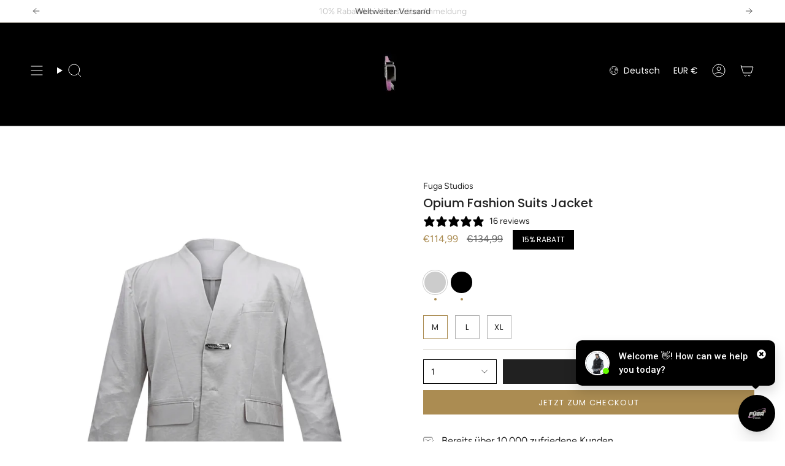

--- FILE ---
content_type: text/html; charset=utf-8
request_url: https://fuga-studios.com/products/opium-fashion-coat
body_size: 77734
content:
<!doctype html>
<html class="no-js no-touch supports-no-cookies" lang="de">
  <head><meta charset="UTF-8">
<meta http-equiv="X-UA-Compatible" content="IE=edge">
<meta name="viewport" content="width=device-width,initial-scale=1"><meta name="theme-color" content="#ab8c52"><link rel="canonical" href="https://fuga-studios.com/products/opium-fashion-coat">
<!-- ======================= Broadcast Theme V6.1.0 ========================= -->


  <link rel="icon" type="image/png" href="//fuga-studios.com/cdn/shop/files/Fuga_Studios_Favicon_40_x_40.png?crop=center&height=32&v=1702818772&width=32">

<link rel="preconnect" href="https://fonts.shopifycdn.com" crossorigin><!-- Title and description ================================================ -->


<title>
    
    Opium Fashion Suits Jacket | Limited Edition | Fūga
    
    
</title>


  <meta name="description" content="Opium Fashion Coat kaufen bei Fūga Studios. Dein Online Shop für Genderless Streetwear; Y2K; Techwear und Gothic Fashion aus Berlin.">


<meta property="og:site_name" content="Fūga-Studios">
<meta property="og:url" content="https://fuga-studios.com/products/opium-fashion-coat">
<meta property="og:title" content="Opium Fashion Suits Jacket | Limited Edition | Fūga">
<meta property="og:type" content="product">
<meta property="og:description" content="Opium Fashion Coat kaufen bei Fūga Studios. Dein Online Shop für Genderless Streetwear; Y2K; Techwear und Gothic Fashion aus Berlin."><meta property="og:image" content="https://fuga-studios.com/cdn/shop/files/opium-fashion-suits-jacket-fuga-studios-714.webp?v=1750163145">
  <meta property="og:image:secure_url" content="https://fuga-studios.com/cdn/shop/files/opium-fashion-suits-jacket-fuga-studios-714.webp?v=1750163145">
  <meta property="og:image:width" content="1689">
  <meta property="og:image:height" content="1689"><meta property="og:price:amount" content="114,99">
  <meta property="og:price:currency" content="EUR"><meta name="twitter:card" content="summary_large_image">
<meta name="twitter:title" content="Opium Fashion Suits Jacket | Limited Edition | Fūga">
<meta name="twitter:description" content="Opium Fashion Coat kaufen bei Fūga Studios. Dein Online Shop für Genderless Streetwear; Y2K; Techwear und Gothic Fashion aus Berlin.">
<style data-shopify>.loading { position: fixed; top: 0; left: 0; z-index: 99999; width: 100%; height: 100%; background: var(--bg); transition: opacity 0.2s ease-out, visibility 0.2s ease-out; }
    body.is-loaded .loading { opacity: 0; visibility: hidden; pointer-events: none; }
    .loading__image__holder { position: absolute; top: 0; left: 0; width: 100%; height: 100%; font-size: 0; display: flex; align-items: center; justify-content: center; }
    .loading__image__holder:nth-child(2) { opacity: 0; }
    .loading__image { max-width: 180px; max-height: 180px; object-fit: contain; }
    .loading--animate .loading__image__holder:nth-child(1) { animation: pulse1 2s infinite ease-in-out; }
    .loading--animate .loading__image__holder:nth-child(2) { animation: pulse2 2s infinite ease-in-out; }
    @keyframes pulse1 {
      0% { opacity: 1; }
      50% { opacity: 0; }
      100% { opacity: 1; }
    }
    @keyframes pulse2 {
      0% { opacity: 0; }
      50% { opacity: 1; }
      100% { opacity: 0; }
    }</style><!-- CSS ================================================================== -->
<style data-shopify>
  @font-face {
  font-family: Poppins;
  font-weight: 500;
  font-style: normal;
  font-display: swap;
  src: url("//fuga-studios.com/cdn/fonts/poppins/poppins_n5.ad5b4b72b59a00358afc706450c864c3c8323842.woff2") format("woff2"),
       url("//fuga-studios.com/cdn/fonts/poppins/poppins_n5.33757fdf985af2d24b32fcd84c9a09224d4b2c39.woff") format("woff");
}

  @font-face {
  font-family: Figtree;
  font-weight: 400;
  font-style: normal;
  font-display: swap;
  src: url("//fuga-studios.com/cdn/fonts/figtree/figtree_n4.3c0838aba1701047e60be6a99a1b0a40ce9b8419.woff2") format("woff2"),
       url("//fuga-studios.com/cdn/fonts/figtree/figtree_n4.c0575d1db21fc3821f17fd6617d3dee552312137.woff") format("woff");
}

  @font-face {
  font-family: Poppins;
  font-weight: 400;
  font-style: normal;
  font-display: swap;
  src: url("//fuga-studios.com/cdn/fonts/poppins/poppins_n4.0ba78fa5af9b0e1a374041b3ceaadf0a43b41362.woff2") format("woff2"),
       url("//fuga-studios.com/cdn/fonts/poppins/poppins_n4.214741a72ff2596839fc9760ee7a770386cf16ca.woff") format("woff");
}

  @font-face {
  font-family: Poppins;
  font-weight: 400;
  font-style: normal;
  font-display: swap;
  src: url("//fuga-studios.com/cdn/fonts/poppins/poppins_n4.0ba78fa5af9b0e1a374041b3ceaadf0a43b41362.woff2") format("woff2"),
       url("//fuga-studios.com/cdn/fonts/poppins/poppins_n4.214741a72ff2596839fc9760ee7a770386cf16ca.woff") format("woff");
}

  @font-face {
  font-family: Poppins;
  font-weight: 400;
  font-style: normal;
  font-display: swap;
  src: url("//fuga-studios.com/cdn/fonts/poppins/poppins_n4.0ba78fa5af9b0e1a374041b3ceaadf0a43b41362.woff2") format("woff2"),
       url("//fuga-studios.com/cdn/fonts/poppins/poppins_n4.214741a72ff2596839fc9760ee7a770386cf16ca.woff") format("woff");
}


  
    @font-face {
  font-family: Figtree;
  font-weight: 500;
  font-style: normal;
  font-display: swap;
  src: url("//fuga-studios.com/cdn/fonts/figtree/figtree_n5.3b6b7df38aa5986536945796e1f947445832047c.woff2") format("woff2"),
       url("//fuga-studios.com/cdn/fonts/figtree/figtree_n5.f26bf6dcae278b0ed902605f6605fa3338e81dab.woff") format("woff");
}

  

  
    @font-face {
  font-family: Figtree;
  font-weight: 400;
  font-style: italic;
  font-display: swap;
  src: url("//fuga-studios.com/cdn/fonts/figtree/figtree_i4.89f7a4275c064845c304a4cf8a4a586060656db2.woff2") format("woff2"),
       url("//fuga-studios.com/cdn/fonts/figtree/figtree_i4.6f955aaaafc55a22ffc1f32ecf3756859a5ad3e2.woff") format("woff");
}

  

  
    @font-face {
  font-family: Figtree;
  font-weight: 500;
  font-style: italic;
  font-display: swap;
  src: url("//fuga-studios.com/cdn/fonts/figtree/figtree_i5.969396f679a62854cf82dbf67acc5721e41351f0.woff2") format("woff2"),
       url("//fuga-studios.com/cdn/fonts/figtree/figtree_i5.93bc1cad6c73ca9815f9777c49176dfc9d2890dd.woff") format("woff");
}

  

  
    @font-face {
  font-family: Poppins;
  font-weight: 500;
  font-style: normal;
  font-display: swap;
  src: url("//fuga-studios.com/cdn/fonts/poppins/poppins_n5.ad5b4b72b59a00358afc706450c864c3c8323842.woff2") format("woff2"),
       url("//fuga-studios.com/cdn/fonts/poppins/poppins_n5.33757fdf985af2d24b32fcd84c9a09224d4b2c39.woff") format("woff");
}

  

  

  
    :root,
    .color-scheme-1 {--COLOR-BG-GRADIENT: #ffffff;
      --COLOR-BG: #ffffff;
      --COLOR-BG-RGB: 255, 255, 255;

      --COLOR-BG-ACCENT: #f7f9fa;
      --COLOR-BG-ACCENT-LIGHTEN: #ffffff;

      /* === Link Color ===*/

      --COLOR-LINK: #282c2e;
      --COLOR-LINK-HOVER: rgba(40, 44, 46, 0.7);
      --COLOR-LINK-OPPOSITE: #ffffff;

      --COLOR-TEXT: #212121;
      --COLOR-TEXT-HOVER: rgba(33, 33, 33, 0.7);
      --COLOR-TEXT-LIGHT: #646464;
      --COLOR-TEXT-DARK: #000000;
      --COLOR-TEXT-A5:  rgba(33, 33, 33, 0.05);
      --COLOR-TEXT-A35: rgba(33, 33, 33, 0.35);
      --COLOR-TEXT-A50: rgba(33, 33, 33, 0.5);
      --COLOR-TEXT-A80: rgba(33, 33, 33, 0.8);


      --COLOR-BORDER: rgb(209, 205, 196);
      --COLOR-BORDER-LIGHT: #e3e1dc;
      --COLOR-BORDER-DARK: #a49c8b;
      --COLOR-BORDER-HAIRLINE: #f7f7f7;

      --overlay-bg: #000000;

      /* === Bright color ===*/
      --COLOR-ACCENT: #ab8c52;
      --COLOR-ACCENT-HOVER: #806430;
      --COLOR-ACCENT-FADE: rgba(171, 140, 82, 0.05);
      --COLOR-ACCENT-LIGHT: #e8d4ae;

      /* === Default Cart Gradient ===*/

      --FREE-SHIPPING-GRADIENT: linear-gradient(to right, var(--COLOR-ACCENT-LIGHT) 0%, var(--accent) 100%);

      /* === Buttons ===*/
      --BTN-PRIMARY-BG: #212121;
      --BTN-PRIMARY-TEXT: #ffffff;
      --BTN-PRIMARY-BORDER: #000000;

      
      
        --BTN-PRIMARY-BG-BRIGHTER: #3b3b3b;
      

      --BTN-SECONDARY-BG: #ab8c52;
      --BTN-SECONDARY-TEXT: #ffffff;
      --BTN-SECONDARY-BORDER: #ab8c52;

      
      
        --BTN-SECONDARY-BG-BRIGHTER: #9a7e4a;
      

      
--COLOR-BG-BRIGHTER: #f2f2f2;

      --COLOR-BG-ALPHA-25: rgba(255, 255, 255, 0.25);
      --COLOR-BG-TRANSPARENT: rgba(255, 255, 255, 0);--COLOR-FOOTER-BG-HAIRLINE: #f7f7f7;

      /* Dynamic color variables */
      --accent: var(--COLOR-ACCENT);
      --accent-fade: var(--COLOR-ACCENT-FADE);
      --accent-hover: var(--COLOR-ACCENT-HOVER);
      --border: var(--COLOR-BORDER);
      --border-dark: var(--COLOR-BORDER-DARK);
      --border-light: var(--COLOR-BORDER-LIGHT);
      --border-hairline: var(--COLOR-BORDER-HAIRLINE);
      --bg: var(--COLOR-BG-GRADIENT, var(--COLOR-BG));
      --bg-accent: var(--COLOR-BG-ACCENT);
      --bg-accent-lighten: var(--COLOR-BG-ACCENT-LIGHTEN);
      --icons: var(--COLOR-TEXT);
      --link: var(--COLOR-LINK);
      --link-hover: var(--COLOR-LINK-HOVER);
      --link-opposite: var(--COLOR-LINK-OPPOSITE);
      --text: var(--COLOR-TEXT);
      --text-dark: var(--COLOR-TEXT-DARK);
      --text-light: var(--COLOR-TEXT-LIGHT);
      --text-hover: var(--COLOR-TEXT-HOVER);
      --text-a5: var(--COLOR-TEXT-A5);
      --text-a35: var(--COLOR-TEXT-A35);
      --text-a50: var(--COLOR-TEXT-A50);
      --text-a80: var(--COLOR-TEXT-A80);
    }
  
    
    .color-scheme-2 {--COLOR-BG-GRADIENT: #000000;
      --COLOR-BG: #000000;
      --COLOR-BG-RGB: 0, 0, 0;

      --COLOR-BG-ACCENT: #f5f2ec;
      --COLOR-BG-ACCENT-LIGHTEN: #ffffff;

      /* === Link Color ===*/

      --COLOR-LINK: #ffffff;
      --COLOR-LINK-HOVER: rgba(255, 255, 255, 0.7);
      --COLOR-LINK-OPPOSITE: #000000;

      --COLOR-TEXT: #ffffff;
      --COLOR-TEXT-HOVER: rgba(255, 255, 255, 0.7);
      --COLOR-TEXT-LIGHT: #b3b3b3;
      --COLOR-TEXT-DARK: #d9d9d9;
      --COLOR-TEXT-A5:  rgba(255, 255, 255, 0.05);
      --COLOR-TEXT-A35: rgba(255, 255, 255, 0.35);
      --COLOR-TEXT-A50: rgba(255, 255, 255, 0.5);
      --COLOR-TEXT-A80: rgba(255, 255, 255, 0.8);


      --COLOR-BORDER: rgb(209, 208, 206);
      --COLOR-BORDER-LIGHT: #7d7d7c;
      --COLOR-BORDER-DARK: #a09e99;
      --COLOR-BORDER-HAIRLINE: #000000;

      --overlay-bg: #644d3e;

      /* === Bright color ===*/
      --COLOR-ACCENT: #ab8c52;
      --COLOR-ACCENT-HOVER: #806430;
      --COLOR-ACCENT-FADE: rgba(171, 140, 82, 0.05);
      --COLOR-ACCENT-LIGHT: #e8d4ae;

      /* === Default Cart Gradient ===*/

      --FREE-SHIPPING-GRADIENT: linear-gradient(to right, var(--COLOR-ACCENT-LIGHT) 0%, var(--accent) 100%);

      /* === Buttons ===*/
      --BTN-PRIMARY-BG: #000000;
      --BTN-PRIMARY-TEXT: #ffffff;
      --BTN-PRIMARY-BORDER: #000000;

      
      
        --BTN-PRIMARY-BG-BRIGHTER: #1a1a1a;
      

      --BTN-SECONDARY-BG: #ffffff;
      --BTN-SECONDARY-TEXT: #000000;
      --BTN-SECONDARY-BORDER: #ab8c52;

      
      
        --BTN-SECONDARY-BG-BRIGHTER: #f2f2f2;
      

      
--COLOR-BG-BRIGHTER: #1a1a1a;

      --COLOR-BG-ALPHA-25: rgba(0, 0, 0, 0.25);
      --COLOR-BG-TRANSPARENT: rgba(0, 0, 0, 0);--COLOR-FOOTER-BG-HAIRLINE: #080808;

      /* Dynamic color variables */
      --accent: var(--COLOR-ACCENT);
      --accent-fade: var(--COLOR-ACCENT-FADE);
      --accent-hover: var(--COLOR-ACCENT-HOVER);
      --border: var(--COLOR-BORDER);
      --border-dark: var(--COLOR-BORDER-DARK);
      --border-light: var(--COLOR-BORDER-LIGHT);
      --border-hairline: var(--COLOR-BORDER-HAIRLINE);
      --bg: var(--COLOR-BG-GRADIENT, var(--COLOR-BG));
      --bg-accent: var(--COLOR-BG-ACCENT);
      --bg-accent-lighten: var(--COLOR-BG-ACCENT-LIGHTEN);
      --icons: var(--COLOR-TEXT);
      --link: var(--COLOR-LINK);
      --link-hover: var(--COLOR-LINK-HOVER);
      --link-opposite: var(--COLOR-LINK-OPPOSITE);
      --text: var(--COLOR-TEXT);
      --text-dark: var(--COLOR-TEXT-DARK);
      --text-light: var(--COLOR-TEXT-LIGHT);
      --text-hover: var(--COLOR-TEXT-HOVER);
      --text-a5: var(--COLOR-TEXT-A5);
      --text-a35: var(--COLOR-TEXT-A35);
      --text-a50: var(--COLOR-TEXT-A50);
      --text-a80: var(--COLOR-TEXT-A80);
    }
  
    
    .color-scheme-3 {--COLOR-BG-GRADIENT: #f5f2ec;
      --COLOR-BG: #f5f2ec;
      --COLOR-BG-RGB: 245, 242, 236;

      --COLOR-BG-ACCENT: #ffffff;
      --COLOR-BG-ACCENT-LIGHTEN: #ffffff;

      /* === Link Color ===*/

      --COLOR-LINK: #282c2e;
      --COLOR-LINK-HOVER: rgba(40, 44, 46, 0.7);
      --COLOR-LINK-OPPOSITE: #ffffff;

      --COLOR-TEXT: #212121;
      --COLOR-TEXT-HOVER: rgba(33, 33, 33, 0.7);
      --COLOR-TEXT-LIGHT: #61605e;
      --COLOR-TEXT-DARK: #000000;
      --COLOR-TEXT-A5:  rgba(33, 33, 33, 0.05);
      --COLOR-TEXT-A35: rgba(33, 33, 33, 0.35);
      --COLOR-TEXT-A50: rgba(33, 33, 33, 0.5);
      --COLOR-TEXT-A80: rgba(33, 33, 33, 0.8);


      --COLOR-BORDER: rgb(209, 205, 196);
      --COLOR-BORDER-LIGHT: #dfdcd4;
      --COLOR-BORDER-DARK: #a49c8b;
      --COLOR-BORDER-HAIRLINE: #f0ebe2;

      --overlay-bg: #000000;

      /* === Bright color ===*/
      --COLOR-ACCENT: #ab8c52;
      --COLOR-ACCENT-HOVER: #806430;
      --COLOR-ACCENT-FADE: rgba(171, 140, 82, 0.05);
      --COLOR-ACCENT-LIGHT: #e8d4ae;

      /* === Default Cart Gradient ===*/

      --FREE-SHIPPING-GRADIENT: linear-gradient(to right, var(--COLOR-ACCENT-LIGHT) 0%, var(--accent) 100%);

      /* === Buttons ===*/
      --BTN-PRIMARY-BG: #212121;
      --BTN-PRIMARY-TEXT: #ffffff;
      --BTN-PRIMARY-BORDER: #212121;

      
      
        --BTN-PRIMARY-BG-BRIGHTER: #3b3b3b;
      

      --BTN-SECONDARY-BG: #ab8c52;
      --BTN-SECONDARY-TEXT: #ffffff;
      --BTN-SECONDARY-BORDER: #ab8c52;

      
      
        --BTN-SECONDARY-BG-BRIGHTER: #9a7e4a;
      

      
--COLOR-BG-BRIGHTER: #ece7db;

      --COLOR-BG-ALPHA-25: rgba(245, 242, 236, 0.25);
      --COLOR-BG-TRANSPARENT: rgba(245, 242, 236, 0);--COLOR-FOOTER-BG-HAIRLINE: #f0ebe2;

      /* Dynamic color variables */
      --accent: var(--COLOR-ACCENT);
      --accent-fade: var(--COLOR-ACCENT-FADE);
      --accent-hover: var(--COLOR-ACCENT-HOVER);
      --border: var(--COLOR-BORDER);
      --border-dark: var(--COLOR-BORDER-DARK);
      --border-light: var(--COLOR-BORDER-LIGHT);
      --border-hairline: var(--COLOR-BORDER-HAIRLINE);
      --bg: var(--COLOR-BG-GRADIENT, var(--COLOR-BG));
      --bg-accent: var(--COLOR-BG-ACCENT);
      --bg-accent-lighten: var(--COLOR-BG-ACCENT-LIGHTEN);
      --icons: var(--COLOR-TEXT);
      --link: var(--COLOR-LINK);
      --link-hover: var(--COLOR-LINK-HOVER);
      --link-opposite: var(--COLOR-LINK-OPPOSITE);
      --text: var(--COLOR-TEXT);
      --text-dark: var(--COLOR-TEXT-DARK);
      --text-light: var(--COLOR-TEXT-LIGHT);
      --text-hover: var(--COLOR-TEXT-HOVER);
      --text-a5: var(--COLOR-TEXT-A5);
      --text-a35: var(--COLOR-TEXT-A35);
      --text-a50: var(--COLOR-TEXT-A50);
      --text-a80: var(--COLOR-TEXT-A80);
    }
  
    
    .color-scheme-4 {--COLOR-BG-GRADIENT: #b0a38b;
      --COLOR-BG: #b0a38b;
      --COLOR-BG-RGB: 176, 163, 139;

      --COLOR-BG-ACCENT: #f5f2ec;
      --COLOR-BG-ACCENT-LIGHTEN: #ffffff;

      /* === Link Color ===*/

      --COLOR-LINK: #282c2e;
      --COLOR-LINK-HOVER: rgba(40, 44, 46, 0.7);
      --COLOR-LINK-OPPOSITE: #ffffff;

      --COLOR-TEXT: #212121;
      --COLOR-TEXT-HOVER: rgba(33, 33, 33, 0.7);
      --COLOR-TEXT-LIGHT: #4c4841;
      --COLOR-TEXT-DARK: #000000;
      --COLOR-TEXT-A5:  rgba(33, 33, 33, 0.05);
      --COLOR-TEXT-A35: rgba(33, 33, 33, 0.35);
      --COLOR-TEXT-A50: rgba(33, 33, 33, 0.5);
      --COLOR-TEXT-A80: rgba(33, 33, 33, 0.8);


      --COLOR-BORDER: rgb(243, 243, 243);
      --COLOR-BORDER-LIGHT: #d8d3c9;
      --COLOR-BORDER-DARK: #c0c0c0;
      --COLOR-BORDER-HAIRLINE: #aa9c82;

      --overlay-bg: #000000;

      /* === Bright color ===*/
      --COLOR-ACCENT: #ab8c52;
      --COLOR-ACCENT-HOVER: #806430;
      --COLOR-ACCENT-FADE: rgba(171, 140, 82, 0.05);
      --COLOR-ACCENT-LIGHT: #e8d4ae;

      /* === Default Cart Gradient ===*/

      --FREE-SHIPPING-GRADIENT: linear-gradient(to right, var(--COLOR-ACCENT-LIGHT) 0%, var(--accent) 100%);

      /* === Buttons ===*/
      --BTN-PRIMARY-BG: #212121;
      --BTN-PRIMARY-TEXT: #ffffff;
      --BTN-PRIMARY-BORDER: #ffffff;

      
      
        --BTN-PRIMARY-BG-BRIGHTER: #3b3b3b;
      

      --BTN-SECONDARY-BG: #ab8c52;
      --BTN-SECONDARY-TEXT: #ffffff;
      --BTN-SECONDARY-BORDER: #ab8c52;

      
      
        --BTN-SECONDARY-BG-BRIGHTER: #9a7e4a;
      

      
--COLOR-BG-BRIGHTER: #a6977c;

      --COLOR-BG-ALPHA-25: rgba(176, 163, 139, 0.25);
      --COLOR-BG-TRANSPARENT: rgba(176, 163, 139, 0);--COLOR-FOOTER-BG-HAIRLINE: #aa9c82;

      /* Dynamic color variables */
      --accent: var(--COLOR-ACCENT);
      --accent-fade: var(--COLOR-ACCENT-FADE);
      --accent-hover: var(--COLOR-ACCENT-HOVER);
      --border: var(--COLOR-BORDER);
      --border-dark: var(--COLOR-BORDER-DARK);
      --border-light: var(--COLOR-BORDER-LIGHT);
      --border-hairline: var(--COLOR-BORDER-HAIRLINE);
      --bg: var(--COLOR-BG-GRADIENT, var(--COLOR-BG));
      --bg-accent: var(--COLOR-BG-ACCENT);
      --bg-accent-lighten: var(--COLOR-BG-ACCENT-LIGHTEN);
      --icons: var(--COLOR-TEXT);
      --link: var(--COLOR-LINK);
      --link-hover: var(--COLOR-LINK-HOVER);
      --link-opposite: var(--COLOR-LINK-OPPOSITE);
      --text: var(--COLOR-TEXT);
      --text-dark: var(--COLOR-TEXT-DARK);
      --text-light: var(--COLOR-TEXT-LIGHT);
      --text-hover: var(--COLOR-TEXT-HOVER);
      --text-a5: var(--COLOR-TEXT-A5);
      --text-a35: var(--COLOR-TEXT-A35);
      --text-a50: var(--COLOR-TEXT-A50);
      --text-a80: var(--COLOR-TEXT-A80);
    }
  
    
    .color-scheme-5 {--COLOR-BG-GRADIENT: #868154;
      --COLOR-BG: #868154;
      --COLOR-BG-RGB: 134, 129, 84;

      --COLOR-BG-ACCENT: #f5f2ec;
      --COLOR-BG-ACCENT-LIGHTEN: #ffffff;

      /* === Link Color ===*/

      --COLOR-LINK: #282c2e;
      --COLOR-LINK-HOVER: rgba(40, 44, 46, 0.7);
      --COLOR-LINK-OPPOSITE: #ffffff;

      --COLOR-TEXT: #d8d2b3;
      --COLOR-TEXT-HOVER: rgba(216, 210, 179, 0.7);
      --COLOR-TEXT-LIGHT: #bfba97;
      --COLOR-TEXT-DARK: #c8bb76;
      --COLOR-TEXT-A5:  rgba(216, 210, 179, 0.05);
      --COLOR-TEXT-A35: rgba(216, 210, 179, 0.35);
      --COLOR-TEXT-A50: rgba(216, 210, 179, 0.5);
      --COLOR-TEXT-A80: rgba(216, 210, 179, 0.8);


      --COLOR-BORDER: rgb(243, 243, 243);
      --COLOR-BORDER-LIGHT: #c7c5b3;
      --COLOR-BORDER-DARK: #c0c0c0;
      --COLOR-BORDER-HAIRLINE: #7d784e;

      --overlay-bg: #000000;

      /* === Bright color ===*/
      --COLOR-ACCENT: #ab8c52;
      --COLOR-ACCENT-HOVER: #806430;
      --COLOR-ACCENT-FADE: rgba(171, 140, 82, 0.05);
      --COLOR-ACCENT-LIGHT: #e8d4ae;

      /* === Default Cart Gradient ===*/

      --FREE-SHIPPING-GRADIENT: linear-gradient(to right, var(--COLOR-ACCENT-LIGHT) 0%, var(--accent) 100%);

      /* === Buttons ===*/
      --BTN-PRIMARY-BG: #212121;
      --BTN-PRIMARY-TEXT: #ffffff;
      --BTN-PRIMARY-BORDER: #212121;

      
      
        --BTN-PRIMARY-BG-BRIGHTER: #3b3b3b;
      

      --BTN-SECONDARY-BG: #ab8c52;
      --BTN-SECONDARY-TEXT: #ffffff;
      --BTN-SECONDARY-BORDER: #ab8c52;

      
      
        --BTN-SECONDARY-BG-BRIGHTER: #9a7e4a;
      

      
--COLOR-BG-BRIGHTER: #76724a;

      --COLOR-BG-ALPHA-25: rgba(134, 129, 84, 0.25);
      --COLOR-BG-TRANSPARENT: rgba(134, 129, 84, 0);--COLOR-FOOTER-BG-HAIRLINE: #7d784e;

      /* Dynamic color variables */
      --accent: var(--COLOR-ACCENT);
      --accent-fade: var(--COLOR-ACCENT-FADE);
      --accent-hover: var(--COLOR-ACCENT-HOVER);
      --border: var(--COLOR-BORDER);
      --border-dark: var(--COLOR-BORDER-DARK);
      --border-light: var(--COLOR-BORDER-LIGHT);
      --border-hairline: var(--COLOR-BORDER-HAIRLINE);
      --bg: var(--COLOR-BG-GRADIENT, var(--COLOR-BG));
      --bg-accent: var(--COLOR-BG-ACCENT);
      --bg-accent-lighten: var(--COLOR-BG-ACCENT-LIGHTEN);
      --icons: var(--COLOR-TEXT);
      --link: var(--COLOR-LINK);
      --link-hover: var(--COLOR-LINK-HOVER);
      --link-opposite: var(--COLOR-LINK-OPPOSITE);
      --text: var(--COLOR-TEXT);
      --text-dark: var(--COLOR-TEXT-DARK);
      --text-light: var(--COLOR-TEXT-LIGHT);
      --text-hover: var(--COLOR-TEXT-HOVER);
      --text-a5: var(--COLOR-TEXT-A5);
      --text-a35: var(--COLOR-TEXT-A35);
      --text-a50: var(--COLOR-TEXT-A50);
      --text-a80: var(--COLOR-TEXT-A80);
    }
  
    
    .color-scheme-6 {--COLOR-BG-GRADIENT: #fcfbf9;
      --COLOR-BG: #fcfbf9;
      --COLOR-BG-RGB: 252, 251, 249;

      --COLOR-BG-ACCENT: #f5f2ec;
      --COLOR-BG-ACCENT-LIGHTEN: #ffffff;

      /* === Link Color ===*/

      --COLOR-LINK: #282c2e;
      --COLOR-LINK-HOVER: rgba(40, 44, 46, 0.7);
      --COLOR-LINK-OPPOSITE: #ffffff;

      --COLOR-TEXT: #212121;
      --COLOR-TEXT-HOVER: rgba(33, 33, 33, 0.7);
      --COLOR-TEXT-LIGHT: #636262;
      --COLOR-TEXT-DARK: #000000;
      --COLOR-TEXT-A5:  rgba(33, 33, 33, 0.05);
      --COLOR-TEXT-A35: rgba(33, 33, 33, 0.35);
      --COLOR-TEXT-A50: rgba(33, 33, 33, 0.5);
      --COLOR-TEXT-A80: rgba(33, 33, 33, 0.8);


      --COLOR-BORDER: rgb(209, 208, 206);
      --COLOR-BORDER-LIGHT: #e2e1df;
      --COLOR-BORDER-DARK: #a09e99;
      --COLOR-BORDER-HAIRLINE: #f7f4ef;

      --overlay-bg: #000000;

      /* === Bright color ===*/
      --COLOR-ACCENT: #ab8c52;
      --COLOR-ACCENT-HOVER: #806430;
      --COLOR-ACCENT-FADE: rgba(171, 140, 82, 0.05);
      --COLOR-ACCENT-LIGHT: #e8d4ae;

      /* === Default Cart Gradient ===*/

      --FREE-SHIPPING-GRADIENT: linear-gradient(to right, var(--COLOR-ACCENT-LIGHT) 0%, var(--accent) 100%);

      /* === Buttons ===*/
      --BTN-PRIMARY-BG: #ffffff;
      --BTN-PRIMARY-TEXT: #212121;
      --BTN-PRIMARY-BORDER: #ffffff;

      
      
        --BTN-PRIMARY-BG-BRIGHTER: #f2f2f2;
      

      --BTN-SECONDARY-BG: #ab8c52;
      --BTN-SECONDARY-TEXT: #ffffff;
      --BTN-SECONDARY-BORDER: #ab8c52;

      
      
        --BTN-SECONDARY-BG-BRIGHTER: #9a7e4a;
      

      
--COLOR-BG-BRIGHTER: #f4f0e8;

      --COLOR-BG-ALPHA-25: rgba(252, 251, 249, 0.25);
      --COLOR-BG-TRANSPARENT: rgba(252, 251, 249, 0);--COLOR-FOOTER-BG-HAIRLINE: #f7f4ef;

      /* Dynamic color variables */
      --accent: var(--COLOR-ACCENT);
      --accent-fade: var(--COLOR-ACCENT-FADE);
      --accent-hover: var(--COLOR-ACCENT-HOVER);
      --border: var(--COLOR-BORDER);
      --border-dark: var(--COLOR-BORDER-DARK);
      --border-light: var(--COLOR-BORDER-LIGHT);
      --border-hairline: var(--COLOR-BORDER-HAIRLINE);
      --bg: var(--COLOR-BG-GRADIENT, var(--COLOR-BG));
      --bg-accent: var(--COLOR-BG-ACCENT);
      --bg-accent-lighten: var(--COLOR-BG-ACCENT-LIGHTEN);
      --icons: var(--COLOR-TEXT);
      --link: var(--COLOR-LINK);
      --link-hover: var(--COLOR-LINK-HOVER);
      --link-opposite: var(--COLOR-LINK-OPPOSITE);
      --text: var(--COLOR-TEXT);
      --text-dark: var(--COLOR-TEXT-DARK);
      --text-light: var(--COLOR-TEXT-LIGHT);
      --text-hover: var(--COLOR-TEXT-HOVER);
      --text-a5: var(--COLOR-TEXT-A5);
      --text-a35: var(--COLOR-TEXT-A35);
      --text-a50: var(--COLOR-TEXT-A50);
      --text-a80: var(--COLOR-TEXT-A80);
    }
  
    
    .color-scheme-7 {--COLOR-BG-GRADIENT: #f5f2ec;
      --COLOR-BG: #f5f2ec;
      --COLOR-BG-RGB: 245, 242, 236;

      --COLOR-BG-ACCENT: #f5f2ec;
      --COLOR-BG-ACCENT-LIGHTEN: #ffffff;

      /* === Link Color ===*/

      --COLOR-LINK: #282c2e;
      --COLOR-LINK-HOVER: rgba(40, 44, 46, 0.7);
      --COLOR-LINK-OPPOSITE: #ffffff;

      --COLOR-TEXT: #685a3f;
      --COLOR-TEXT-HOVER: rgba(104, 90, 63, 0.7);
      --COLOR-TEXT-LIGHT: #928873;
      --COLOR-TEXT-DARK: #3d321e;
      --COLOR-TEXT-A5:  rgba(104, 90, 63, 0.05);
      --COLOR-TEXT-A35: rgba(104, 90, 63, 0.35);
      --COLOR-TEXT-A50: rgba(104, 90, 63, 0.5);
      --COLOR-TEXT-A80: rgba(104, 90, 63, 0.8);


      --COLOR-BORDER: rgb(209, 205, 196);
      --COLOR-BORDER-LIGHT: #dfdcd4;
      --COLOR-BORDER-DARK: #a49c8b;
      --COLOR-BORDER-HAIRLINE: #f0ebe2;

      --overlay-bg: #000000;

      /* === Bright color ===*/
      --COLOR-ACCENT: #ab8c52;
      --COLOR-ACCENT-HOVER: #806430;
      --COLOR-ACCENT-FADE: rgba(171, 140, 82, 0.05);
      --COLOR-ACCENT-LIGHT: #e8d4ae;

      /* === Default Cart Gradient ===*/

      --FREE-SHIPPING-GRADIENT: linear-gradient(to right, var(--COLOR-ACCENT-LIGHT) 0%, var(--accent) 100%);

      /* === Buttons ===*/
      --BTN-PRIMARY-BG: #212121;
      --BTN-PRIMARY-TEXT: #ffffff;
      --BTN-PRIMARY-BORDER: #212121;

      
      
        --BTN-PRIMARY-BG-BRIGHTER: #3b3b3b;
      

      --BTN-SECONDARY-BG: #ab8c52;
      --BTN-SECONDARY-TEXT: #ffffff;
      --BTN-SECONDARY-BORDER: #ab8c52;

      
      
        --BTN-SECONDARY-BG-BRIGHTER: #9a7e4a;
      

      
--COLOR-BG-BRIGHTER: #ece7db;

      --COLOR-BG-ALPHA-25: rgba(245, 242, 236, 0.25);
      --COLOR-BG-TRANSPARENT: rgba(245, 242, 236, 0);--COLOR-FOOTER-BG-HAIRLINE: #f0ebe2;

      /* Dynamic color variables */
      --accent: var(--COLOR-ACCENT);
      --accent-fade: var(--COLOR-ACCENT-FADE);
      --accent-hover: var(--COLOR-ACCENT-HOVER);
      --border: var(--COLOR-BORDER);
      --border-dark: var(--COLOR-BORDER-DARK);
      --border-light: var(--COLOR-BORDER-LIGHT);
      --border-hairline: var(--COLOR-BORDER-HAIRLINE);
      --bg: var(--COLOR-BG-GRADIENT, var(--COLOR-BG));
      --bg-accent: var(--COLOR-BG-ACCENT);
      --bg-accent-lighten: var(--COLOR-BG-ACCENT-LIGHTEN);
      --icons: var(--COLOR-TEXT);
      --link: var(--COLOR-LINK);
      --link-hover: var(--COLOR-LINK-HOVER);
      --link-opposite: var(--COLOR-LINK-OPPOSITE);
      --text: var(--COLOR-TEXT);
      --text-dark: var(--COLOR-TEXT-DARK);
      --text-light: var(--COLOR-TEXT-LIGHT);
      --text-hover: var(--COLOR-TEXT-HOVER);
      --text-a5: var(--COLOR-TEXT-A5);
      --text-a35: var(--COLOR-TEXT-A35);
      --text-a50: var(--COLOR-TEXT-A50);
      --text-a80: var(--COLOR-TEXT-A80);
    }
  
    
    .color-scheme-8 {--COLOR-BG-GRADIENT: #eae6dd;
      --COLOR-BG: #eae6dd;
      --COLOR-BG-RGB: 234, 230, 221;

      --COLOR-BG-ACCENT: #f5f2ec;
      --COLOR-BG-ACCENT-LIGHTEN: #ffffff;

      /* === Link Color ===*/

      --COLOR-LINK: #282c2e;
      --COLOR-LINK-HOVER: rgba(40, 44, 46, 0.7);
      --COLOR-LINK-OPPOSITE: #ffffff;

      --COLOR-TEXT: #212121;
      --COLOR-TEXT-HOVER: rgba(33, 33, 33, 0.7);
      --COLOR-TEXT-LIGHT: #5d5c59;
      --COLOR-TEXT-DARK: #000000;
      --COLOR-TEXT-A5:  rgba(33, 33, 33, 0.05);
      --COLOR-TEXT-A35: rgba(33, 33, 33, 0.35);
      --COLOR-TEXT-A50: rgba(33, 33, 33, 0.5);
      --COLOR-TEXT-A80: rgba(33, 33, 33, 0.8);


      --COLOR-BORDER: rgb(209, 205, 196);
      --COLOR-BORDER-LIGHT: #dbd7ce;
      --COLOR-BORDER-DARK: #a49c8b;
      --COLOR-BORDER-HAIRLINE: #e4dfd4;

      --overlay-bg: #000000;

      /* === Bright color ===*/
      --COLOR-ACCENT: #ab8c52;
      --COLOR-ACCENT-HOVER: #806430;
      --COLOR-ACCENT-FADE: rgba(171, 140, 82, 0.05);
      --COLOR-ACCENT-LIGHT: #e8d4ae;

      /* === Default Cart Gradient ===*/

      --FREE-SHIPPING-GRADIENT: linear-gradient(to right, var(--COLOR-ACCENT-LIGHT) 0%, var(--accent) 100%);

      /* === Buttons ===*/
      --BTN-PRIMARY-BG: #212121;
      --BTN-PRIMARY-TEXT: #ffffff;
      --BTN-PRIMARY-BORDER: #212121;

      
      
        --BTN-PRIMARY-BG-BRIGHTER: #3b3b3b;
      

      --BTN-SECONDARY-BG: #ab8c52;
      --BTN-SECONDARY-TEXT: #ffffff;
      --BTN-SECONDARY-BORDER: #ab8c52;

      
      
        --BTN-SECONDARY-BG-BRIGHTER: #9a7e4a;
      

      
--COLOR-BG-BRIGHTER: #e0dacd;

      --COLOR-BG-ALPHA-25: rgba(234, 230, 221, 0.25);
      --COLOR-BG-TRANSPARENT: rgba(234, 230, 221, 0);--COLOR-FOOTER-BG-HAIRLINE: #e4dfd4;

      /* Dynamic color variables */
      --accent: var(--COLOR-ACCENT);
      --accent-fade: var(--COLOR-ACCENT-FADE);
      --accent-hover: var(--COLOR-ACCENT-HOVER);
      --border: var(--COLOR-BORDER);
      --border-dark: var(--COLOR-BORDER-DARK);
      --border-light: var(--COLOR-BORDER-LIGHT);
      --border-hairline: var(--COLOR-BORDER-HAIRLINE);
      --bg: var(--COLOR-BG-GRADIENT, var(--COLOR-BG));
      --bg-accent: var(--COLOR-BG-ACCENT);
      --bg-accent-lighten: var(--COLOR-BG-ACCENT-LIGHTEN);
      --icons: var(--COLOR-TEXT);
      --link: var(--COLOR-LINK);
      --link-hover: var(--COLOR-LINK-HOVER);
      --link-opposite: var(--COLOR-LINK-OPPOSITE);
      --text: var(--COLOR-TEXT);
      --text-dark: var(--COLOR-TEXT-DARK);
      --text-light: var(--COLOR-TEXT-LIGHT);
      --text-hover: var(--COLOR-TEXT-HOVER);
      --text-a5: var(--COLOR-TEXT-A5);
      --text-a35: var(--COLOR-TEXT-A35);
      --text-a50: var(--COLOR-TEXT-A50);
      --text-a80: var(--COLOR-TEXT-A80);
    }
  
    
    .color-scheme-9 {--COLOR-BG-GRADIENT: #fcfbf9;
      --COLOR-BG: #fcfbf9;
      --COLOR-BG-RGB: 252, 251, 249;

      --COLOR-BG-ACCENT: #f5f2ec;
      --COLOR-BG-ACCENT-LIGHTEN: #ffffff;

      /* === Link Color ===*/

      --COLOR-LINK: #282c2e;
      --COLOR-LINK-HOVER: rgba(40, 44, 46, 0.7);
      --COLOR-LINK-OPPOSITE: #ffffff;

      --COLOR-TEXT: #212121;
      --COLOR-TEXT-HOVER: rgba(33, 33, 33, 0.7);
      --COLOR-TEXT-LIGHT: #636262;
      --COLOR-TEXT-DARK: #000000;
      --COLOR-TEXT-A5:  rgba(33, 33, 33, 0.05);
      --COLOR-TEXT-A35: rgba(33, 33, 33, 0.35);
      --COLOR-TEXT-A50: rgba(33, 33, 33, 0.5);
      --COLOR-TEXT-A80: rgba(33, 33, 33, 0.8);


      --COLOR-BORDER: rgb(234, 234, 234);
      --COLOR-BORDER-LIGHT: #f1f1f0;
      --COLOR-BORDER-DARK: #b7b7b7;
      --COLOR-BORDER-HAIRLINE: #f7f4ef;

      --overlay-bg: #000000;

      /* === Bright color ===*/
      --COLOR-ACCENT: #ab8c52;
      --COLOR-ACCENT-HOVER: #806430;
      --COLOR-ACCENT-FADE: rgba(171, 140, 82, 0.05);
      --COLOR-ACCENT-LIGHT: #e8d4ae;

      /* === Default Cart Gradient ===*/

      --FREE-SHIPPING-GRADIENT: linear-gradient(to right, var(--COLOR-ACCENT-LIGHT) 0%, var(--accent) 100%);

      /* === Buttons ===*/
      --BTN-PRIMARY-BG: #212121;
      --BTN-PRIMARY-TEXT: #ffffff;
      --BTN-PRIMARY-BORDER: #212121;

      
      
        --BTN-PRIMARY-BG-BRIGHTER: #3b3b3b;
      

      --BTN-SECONDARY-BG: #f5f2ec;
      --BTN-SECONDARY-TEXT: #212121;
      --BTN-SECONDARY-BORDER: #f5f2ec;

      
      
        --BTN-SECONDARY-BG-BRIGHTER: #ece7db;
      

      
--COLOR-BG-BRIGHTER: #f4f0e8;

      --COLOR-BG-ALPHA-25: rgba(252, 251, 249, 0.25);
      --COLOR-BG-TRANSPARENT: rgba(252, 251, 249, 0);--COLOR-FOOTER-BG-HAIRLINE: #f7f4ef;

      /* Dynamic color variables */
      --accent: var(--COLOR-ACCENT);
      --accent-fade: var(--COLOR-ACCENT-FADE);
      --accent-hover: var(--COLOR-ACCENT-HOVER);
      --border: var(--COLOR-BORDER);
      --border-dark: var(--COLOR-BORDER-DARK);
      --border-light: var(--COLOR-BORDER-LIGHT);
      --border-hairline: var(--COLOR-BORDER-HAIRLINE);
      --bg: var(--COLOR-BG-GRADIENT, var(--COLOR-BG));
      --bg-accent: var(--COLOR-BG-ACCENT);
      --bg-accent-lighten: var(--COLOR-BG-ACCENT-LIGHTEN);
      --icons: var(--COLOR-TEXT);
      --link: var(--COLOR-LINK);
      --link-hover: var(--COLOR-LINK-HOVER);
      --link-opposite: var(--COLOR-LINK-OPPOSITE);
      --text: var(--COLOR-TEXT);
      --text-dark: var(--COLOR-TEXT-DARK);
      --text-light: var(--COLOR-TEXT-LIGHT);
      --text-hover: var(--COLOR-TEXT-HOVER);
      --text-a5: var(--COLOR-TEXT-A5);
      --text-a35: var(--COLOR-TEXT-A35);
      --text-a50: var(--COLOR-TEXT-A50);
      --text-a80: var(--COLOR-TEXT-A80);
    }
  
    
    .color-scheme-10 {--COLOR-BG-GRADIENT: rgba(0,0,0,0);
      --COLOR-BG: rgba(0,0,0,0);
      --COLOR-BG-RGB: 0, 0, 0;

      --COLOR-BG-ACCENT: #f5f2ec;
      --COLOR-BG-ACCENT-LIGHTEN: #ffffff;

      /* === Link Color ===*/

      --COLOR-LINK: #282c2e;
      --COLOR-LINK-HOVER: rgba(40, 44, 46, 0.7);
      --COLOR-LINK-OPPOSITE: #ffffff;

      --COLOR-TEXT: #ffffff;
      --COLOR-TEXT-HOVER: rgba(255, 255, 255, 0.7);
      --COLOR-TEXT-LIGHT: rgba(179, 179, 179, 0.7);
      --COLOR-TEXT-DARK: #d9d9d9;
      --COLOR-TEXT-A5:  rgba(255, 255, 255, 0.05);
      --COLOR-TEXT-A35: rgba(255, 255, 255, 0.35);
      --COLOR-TEXT-A50: rgba(255, 255, 255, 0.5);
      --COLOR-TEXT-A80: rgba(255, 255, 255, 0.8);


      --COLOR-BORDER: rgb(209, 205, 196);
      --COLOR-BORDER-LIGHT: rgba(125, 123, 118, 0.6);
      --COLOR-BORDER-DARK: #a49c8b;
      --COLOR-BORDER-HAIRLINE: rgba(0, 0, 0, 0.0);

      --overlay-bg: #000000;

      /* === Bright color ===*/
      --COLOR-ACCENT: #ab8c52;
      --COLOR-ACCENT-HOVER: #806430;
      --COLOR-ACCENT-FADE: rgba(171, 140, 82, 0.05);
      --COLOR-ACCENT-LIGHT: #e8d4ae;

      /* === Default Cart Gradient ===*/

      --FREE-SHIPPING-GRADIENT: linear-gradient(to right, var(--COLOR-ACCENT-LIGHT) 0%, var(--accent) 100%);

      /* === Buttons ===*/
      --BTN-PRIMARY-BG: #212121;
      --BTN-PRIMARY-TEXT: #ffffff;
      --BTN-PRIMARY-BORDER: #ffffff;

      
      
        --BTN-PRIMARY-BG-BRIGHTER: #3b3b3b;
      

      --BTN-SECONDARY-BG: #ab8c52;
      --BTN-SECONDARY-TEXT: #ffffff;
      --BTN-SECONDARY-BORDER: #ab8c52;

      
      
        --BTN-SECONDARY-BG-BRIGHTER: #9a7e4a;
      

      
--COLOR-BG-BRIGHTER: rgba(26, 26, 26, 0.0);

      --COLOR-BG-ALPHA-25: rgba(0, 0, 0, 0.25);
      --COLOR-BG-TRANSPARENT: rgba(0, 0, 0, 0);--COLOR-FOOTER-BG-HAIRLINE: rgba(8, 8, 8, 0.0);

      /* Dynamic color variables */
      --accent: var(--COLOR-ACCENT);
      --accent-fade: var(--COLOR-ACCENT-FADE);
      --accent-hover: var(--COLOR-ACCENT-HOVER);
      --border: var(--COLOR-BORDER);
      --border-dark: var(--COLOR-BORDER-DARK);
      --border-light: var(--COLOR-BORDER-LIGHT);
      --border-hairline: var(--COLOR-BORDER-HAIRLINE);
      --bg: var(--COLOR-BG-GRADIENT, var(--COLOR-BG));
      --bg-accent: var(--COLOR-BG-ACCENT);
      --bg-accent-lighten: var(--COLOR-BG-ACCENT-LIGHTEN);
      --icons: var(--COLOR-TEXT);
      --link: var(--COLOR-LINK);
      --link-hover: var(--COLOR-LINK-HOVER);
      --link-opposite: var(--COLOR-LINK-OPPOSITE);
      --text: var(--COLOR-TEXT);
      --text-dark: var(--COLOR-TEXT-DARK);
      --text-light: var(--COLOR-TEXT-LIGHT);
      --text-hover: var(--COLOR-TEXT-HOVER);
      --text-a5: var(--COLOR-TEXT-A5);
      --text-a35: var(--COLOR-TEXT-A35);
      --text-a50: var(--COLOR-TEXT-A50);
      --text-a80: var(--COLOR-TEXT-A80);
    }
  
    
    .color-scheme-11 {--COLOR-BG-GRADIENT: rgba(0,0,0,0);
      --COLOR-BG: rgba(0,0,0,0);
      --COLOR-BG-RGB: 0, 0, 0;

      --COLOR-BG-ACCENT: #f5f2ec;
      --COLOR-BG-ACCENT-LIGHTEN: #ffffff;

      /* === Link Color ===*/

      --COLOR-LINK: #282c2e;
      --COLOR-LINK-HOVER: rgba(40, 44, 46, 0.7);
      --COLOR-LINK-OPPOSITE: #ffffff;

      --COLOR-TEXT: #ffffff;
      --COLOR-TEXT-HOVER: rgba(255, 255, 255, 0.7);
      --COLOR-TEXT-LIGHT: rgba(179, 179, 179, 0.7);
      --COLOR-TEXT-DARK: #d9d9d9;
      --COLOR-TEXT-A5:  rgba(255, 255, 255, 0.05);
      --COLOR-TEXT-A35: rgba(255, 255, 255, 0.35);
      --COLOR-TEXT-A50: rgba(255, 255, 255, 0.5);
      --COLOR-TEXT-A80: rgba(255, 255, 255, 0.8);


      --COLOR-BORDER: rgb(209, 205, 196);
      --COLOR-BORDER-LIGHT: rgba(125, 123, 118, 0.6);
      --COLOR-BORDER-DARK: #a49c8b;
      --COLOR-BORDER-HAIRLINE: rgba(0, 0, 0, 0.0);

      --overlay-bg: #000000;

      /* === Bright color ===*/
      --COLOR-ACCENT: #ab8c52;
      --COLOR-ACCENT-HOVER: #806430;
      --COLOR-ACCENT-FADE: rgba(171, 140, 82, 0.05);
      --COLOR-ACCENT-LIGHT: #e8d4ae;

      /* === Default Cart Gradient ===*/

      --FREE-SHIPPING-GRADIENT: linear-gradient(to right, var(--COLOR-ACCENT-LIGHT) 0%, var(--accent) 100%);

      /* === Buttons ===*/
      --BTN-PRIMARY-BG: #212121;
      --BTN-PRIMARY-TEXT: #ffffff;
      --BTN-PRIMARY-BORDER: #ffffff;

      
      
        --BTN-PRIMARY-BG-BRIGHTER: #3b3b3b;
      

      --BTN-SECONDARY-BG: #ab8c52;
      --BTN-SECONDARY-TEXT: #ffffff;
      --BTN-SECONDARY-BORDER: #ab8c52;

      
      
        --BTN-SECONDARY-BG-BRIGHTER: #9a7e4a;
      

      
--COLOR-BG-BRIGHTER: rgba(26, 26, 26, 0.0);

      --COLOR-BG-ALPHA-25: rgba(0, 0, 0, 0.25);
      --COLOR-BG-TRANSPARENT: rgba(0, 0, 0, 0);--COLOR-FOOTER-BG-HAIRLINE: rgba(8, 8, 8, 0.0);

      /* Dynamic color variables */
      --accent: var(--COLOR-ACCENT);
      --accent-fade: var(--COLOR-ACCENT-FADE);
      --accent-hover: var(--COLOR-ACCENT-HOVER);
      --border: var(--COLOR-BORDER);
      --border-dark: var(--COLOR-BORDER-DARK);
      --border-light: var(--COLOR-BORDER-LIGHT);
      --border-hairline: var(--COLOR-BORDER-HAIRLINE);
      --bg: var(--COLOR-BG-GRADIENT, var(--COLOR-BG));
      --bg-accent: var(--COLOR-BG-ACCENT);
      --bg-accent-lighten: var(--COLOR-BG-ACCENT-LIGHTEN);
      --icons: var(--COLOR-TEXT);
      --link: var(--COLOR-LINK);
      --link-hover: var(--COLOR-LINK-HOVER);
      --link-opposite: var(--COLOR-LINK-OPPOSITE);
      --text: var(--COLOR-TEXT);
      --text-dark: var(--COLOR-TEXT-DARK);
      --text-light: var(--COLOR-TEXT-LIGHT);
      --text-hover: var(--COLOR-TEXT-HOVER);
      --text-a5: var(--COLOR-TEXT-A5);
      --text-a35: var(--COLOR-TEXT-A35);
      --text-a50: var(--COLOR-TEXT-A50);
      --text-a80: var(--COLOR-TEXT-A80);
    }
  
    
    .color-scheme-c5bc6f40-8b46-44cb-9dc5-2e9308768574 {--COLOR-BG-GRADIENT: #ffffff;
      --COLOR-BG: #ffffff;
      --COLOR-BG-RGB: 255, 255, 255;

      --COLOR-BG-ACCENT: #000000;
      --COLOR-BG-ACCENT-LIGHTEN: #262626;

      /* === Link Color ===*/

      --COLOR-LINK: #000000;
      --COLOR-LINK-HOVER: rgba(0, 0, 0, 0.7);
      --COLOR-LINK-OPPOSITE: #ffffff;

      --COLOR-TEXT: #212121;
      --COLOR-TEXT-HOVER: rgba(33, 33, 33, 0.7);
      --COLOR-TEXT-LIGHT: #646464;
      --COLOR-TEXT-DARK: #000000;
      --COLOR-TEXT-A5:  rgba(33, 33, 33, 0.05);
      --COLOR-TEXT-A35: rgba(33, 33, 33, 0.35);
      --COLOR-TEXT-A50: rgba(33, 33, 33, 0.5);
      --COLOR-TEXT-A80: rgba(33, 33, 33, 0.8);


      --COLOR-BORDER: rgb(0, 0, 0);
      --COLOR-BORDER-LIGHT: #666666;
      --COLOR-BORDER-DARK: #000000;
      --COLOR-BORDER-HAIRLINE: #f7f7f7;

      --overlay-bg: #000000;

      /* === Bright color ===*/
      --COLOR-ACCENT: #000000;
      --COLOR-ACCENT-HOVER: #000000;
      --COLOR-ACCENT-FADE: rgba(0, 0, 0, 0.05);
      --COLOR-ACCENT-LIGHT: #4d4d4d;

      /* === Default Cart Gradient ===*/

      --FREE-SHIPPING-GRADIENT: linear-gradient(to right, var(--COLOR-ACCENT-LIGHT) 0%, var(--accent) 100%);

      /* === Buttons ===*/
      --BTN-PRIMARY-BG: #212121;
      --BTN-PRIMARY-TEXT: #212121;
      --BTN-PRIMARY-BORDER: #000000;

      
      
        --BTN-PRIMARY-BG-BRIGHTER: #3b3b3b;
      

      --BTN-SECONDARY-BG: #000000;
      --BTN-SECONDARY-TEXT: #000000;
      --BTN-SECONDARY-BORDER: #000000;

      
      
        --BTN-SECONDARY-BG-BRIGHTER: #1a1a1a;
      

      
--COLOR-BG-BRIGHTER: #f2f2f2;

      --COLOR-BG-ALPHA-25: rgba(255, 255, 255, 0.25);
      --COLOR-BG-TRANSPARENT: rgba(255, 255, 255, 0);--COLOR-FOOTER-BG-HAIRLINE: #f7f7f7;

      /* Dynamic color variables */
      --accent: var(--COLOR-ACCENT);
      --accent-fade: var(--COLOR-ACCENT-FADE);
      --accent-hover: var(--COLOR-ACCENT-HOVER);
      --border: var(--COLOR-BORDER);
      --border-dark: var(--COLOR-BORDER-DARK);
      --border-light: var(--COLOR-BORDER-LIGHT);
      --border-hairline: var(--COLOR-BORDER-HAIRLINE);
      --bg: var(--COLOR-BG-GRADIENT, var(--COLOR-BG));
      --bg-accent: var(--COLOR-BG-ACCENT);
      --bg-accent-lighten: var(--COLOR-BG-ACCENT-LIGHTEN);
      --icons: var(--COLOR-TEXT);
      --link: var(--COLOR-LINK);
      --link-hover: var(--COLOR-LINK-HOVER);
      --link-opposite: var(--COLOR-LINK-OPPOSITE);
      --text: var(--COLOR-TEXT);
      --text-dark: var(--COLOR-TEXT-DARK);
      --text-light: var(--COLOR-TEXT-LIGHT);
      --text-hover: var(--COLOR-TEXT-HOVER);
      --text-a5: var(--COLOR-TEXT-A5);
      --text-a35: var(--COLOR-TEXT-A35);
      --text-a50: var(--COLOR-TEXT-A50);
      --text-a80: var(--COLOR-TEXT-A80);
    }
  

  body, .color-scheme-1, .color-scheme-2, .color-scheme-3, .color-scheme-4, .color-scheme-5, .color-scheme-6, .color-scheme-7, .color-scheme-8, .color-scheme-9, .color-scheme-10, .color-scheme-11, .color-scheme-c5bc6f40-8b46-44cb-9dc5-2e9308768574 {
    color: var(--text);
    background: var(--bg);
  }

  :root {
    --scrollbar-width: 0px;

    /* === Product grid sale tags ===*/
    --COLOR-SALE-BG: #000000;
    --COLOR-SALE-TEXT: #ffffff;

    /* === Product grid badges ===*/
    --COLOR-BADGE-BG: #ffffff;
    --COLOR-BADGE-TEXT: #212121;

    /* === Quick Add ===*/
    --COLOR-QUICK-ADD-BG: #ffffff;
    --COLOR-QUICK-ADD-TEXT: #000000;

    /* === Product sale color ===*/
    --COLOR-SALE: #ab8c52;

    /* === Helper colors for form error states ===*/
    --COLOR-ERROR: #721C24;
    --COLOR-ERROR-BG: #F8D7DA;
    --COLOR-ERROR-BORDER: #F5C6CB;

    --COLOR-SUCCESS: #56AD6A;
    --COLOR-SUCCESS-BG: rgba(86, 173, 106, 0.2);

    
      --RADIUS: 0px;
      --RADIUS-SELECT: 0px;
    

    --COLOR-HEADER-LINK: #ffffff;
    --COLOR-HEADER-LINK-HOVER: #ffffff;

    --COLOR-MENU-BG: #000;
    --COLOR-SUBMENU-BG: #000000;
    --COLOR-SUBMENU-LINK: #ffffff;
    --COLOR-SUBMENU-LINK-HOVER: rgba(255, 255, 255, 0.7);
    --COLOR-SUBMENU-TEXT-LIGHT: #b3b3b3;

    
      --COLOR-MENU-TRANSPARENT: #ffffff;
      --COLOR-MENU-TRANSPARENT-HOVER: #ffffff;
    

    --TRANSPARENT: rgba(255, 255, 255, 0);

    /* === Default overlay opacity ===*/
    --overlay-opacity: 0;
    --underlay-opacity: 1;
    --underlay-bg: rgba(0,0,0,0.4);
    --header-overlay-color: transparent;

    /* === Custom Cursor ===*/
    --ICON-ZOOM-IN: url( "//fuga-studios.com/cdn/shop/t/22/assets/icon-zoom-in.svg?v=182473373117644429561762889697" );
    --ICON-ZOOM-OUT: url( "//fuga-studios.com/cdn/shop/t/22/assets/icon-zoom-out.svg?v=101497157853986683871762889697" );

    /* === Custom Icons ===*/
    
    
      
      --ICON-ADD-BAG: url( "//fuga-studios.com/cdn/shop/t/22/assets/icon-add-bag.svg?v=23763382405227654651762889696" );
      --ICON-ADD-CART: url( "//fuga-studios.com/cdn/shop/t/22/assets/icon-add-cart.svg?v=3962293684743587821762889697" );
      --ICON-ARROW-LEFT: url( "//fuga-studios.com/cdn/shop/t/22/assets/icon-arrow-left.svg?v=136066145774695772731762889697" );
      --ICON-ARROW-RIGHT: url( "//fuga-studios.com/cdn/shop/t/22/assets/icon-arrow-right.svg?v=150928298113663093401762889697" );
      --ICON-SELECT: url("//fuga-studios.com/cdn/shop/t/22/assets/icon-select.svg?v=150573211567947701091762889697");
    

    --PRODUCT-GRID-ASPECT-RATIO: 150.0%;

    /* === Typography ===*/
    --FONT-HEADING-MINI: 10px;
    --FONT-HEADING-X-SMALL: 16px;
    --FONT-HEADING-SMALL: 20px;
    --FONT-HEADING-MEDIUM: 30px;
    --FONT-HEADING-LARGE: 40px;
    --FONT-HEADING-X-LARGE: 50px;

    --FONT-HEADING-MINI-MOBILE: 10px;
    --FONT-HEADING-X-SMALL-MOBILE: 12px;
    --FONT-HEADING-SMALL-MOBILE: 16px;
    --FONT-HEADING-MEDIUM-MOBILE: 24px;
    --FONT-HEADING-LARGE-MOBILE: 32px;
    --FONT-HEADING-X-LARGE-MOBILE: 45px;

    --FONT-STACK-BODY: Figtree, sans-serif;
    --FONT-STYLE-BODY: normal;
    --FONT-WEIGHT-BODY: 400;
    --FONT-WEIGHT-BODY-BOLD: 500;

    --LETTER-SPACING-BODY: 0.0em;

    --FONT-STACK-HEADING: Poppins, sans-serif;
    --FONT-WEIGHT-HEADING: 500;
    --FONT-STYLE-HEADING: normal;

    --FONT-UPPERCASE-HEADING: none;
    --LETTER-SPACING-HEADING: 0.0em;

    --FONT-STACK-SUBHEADING: Poppins, sans-serif;
    --FONT-WEIGHT-SUBHEADING: 400;
    --FONT-STYLE-SUBHEADING: normal;
    --FONT-SIZE-SUBHEADING-DESKTOP: 16px;
    --FONT-SIZE-SUBHEADING-MOBILE: 14px;

    --FONT-UPPERCASE-SUBHEADING: uppercase;
    --LETTER-SPACING-SUBHEADING: 0.1em;

    --FONT-STACK-NAV: Poppins, sans-serif;
    --FONT-WEIGHT-NAV: 400;
    --FONT-WEIGHT-NAV-BOLD: 500;
    --FONT-STYLE-NAV: normal;
    --FONT-SIZE-NAV: 16px;


    --LETTER-SPACING-NAV: 0.0em;

    --FONT-SIZE-BASE: 16px;

    /* === Parallax ===*/
    --PARALLAX-STRENGTH-MIN: 120.0%;
    --PARALLAX-STRENGTH-MAX: 130.0%;--COLUMNS: 4;
    --COLUMNS-MEDIUM: 3;
    --COLUMNS-SMALL: 2;
    --COLUMNS-MOBILE: 1;--LAYOUT-OUTER: 50px;
      --LAYOUT-GUTTER: 32px;
      --LAYOUT-OUTER-MEDIUM: 30px;
      --LAYOUT-GUTTER-MEDIUM: 22px;
      --LAYOUT-OUTER-SMALL: 16px;
      --LAYOUT-GUTTER-SMALL: 16px;--base-animation-delay: 0ms;
    --line-height-normal: 1.375; /* Equals to line-height: normal; */--SIDEBAR-WIDTH: 288px;
      --SIDEBAR-WIDTH-MEDIUM: 258px;--DRAWER-WIDTH: 380px;--ICON-STROKE-WIDTH: 1px;

    /* === Button General ===*/
    --BTN-FONT-STACK: Poppins, sans-serif;
    --BTN-FONT-WEIGHT: 400;
    --BTN-FONT-STYLE: normal;
    --BTN-FONT-SIZE: 13px;--BTN-FONT-SIZE-BODY: 0.8125rem;

    --BTN-LETTER-SPACING: 0.1em;
    --BTN-UPPERCASE: uppercase;
    --BTN-TEXT-ARROW-OFFSET: -1px;

    /* === Button White ===*/
    --COLOR-TEXT-BTN-BG-WHITE: #fff;
    --COLOR-TEXT-BTN-BORDER-WHITE: #fff;
    --COLOR-TEXT-BTN-WHITE: #000;
    --COLOR-TEXT-BTN-BG-WHITE-BRIGHTER: #f2f2f2;

    /* === Button Black ===*/
    --COLOR-TEXT-BTN-BG-BLACK: #000;
    --COLOR-TEXT-BTN-BORDER-BLACK: #000;
    --COLOR-TEXT-BTN-BLACK: #fff;
    --COLOR-TEXT-BTN-BG-BLACK-BRIGHTER: #1a1a1a;

    /* === Swatch Size ===*/
    --swatch-size-filters: 1.15rem;
    --swatch-size-product: 2.2rem;
  }

  /* === Backdrop ===*/
  ::backdrop {
    --underlay-opacity: 1;
    --underlay-bg: rgba(0,0,0,0.4);
  }

  /* === Gray background on Product grid items ===*/
  

  *,
  *::before,
  *::after {
    box-sizing: inherit;
  }

  * { -webkit-font-smoothing: antialiased; }

  html {
    box-sizing: border-box;
    font-size: var(--FONT-SIZE-BASE);
  }

  html,
  body { min-height: 100%; }

  body {
    position: relative;
    min-width: 320px;
    font-size: var(--FONT-SIZE-BASE);
    text-size-adjust: 100%;
    -webkit-text-size-adjust: 100%;
  }
</style>
<link rel="preload" as="font" href="//fuga-studios.com/cdn/fonts/figtree/figtree_n4.3c0838aba1701047e60be6a99a1b0a40ce9b8419.woff2" type="font/woff2" crossorigin><link rel="preload" as="font" href="//fuga-studios.com/cdn/fonts/poppins/poppins_n5.ad5b4b72b59a00358afc706450c864c3c8323842.woff2" type="font/woff2" crossorigin><link rel="preload" as="font" href="//fuga-studios.com/cdn/fonts/poppins/poppins_n4.0ba78fa5af9b0e1a374041b3ceaadf0a43b41362.woff2" type="font/woff2" crossorigin><link rel="preload" as="font" href="//fuga-studios.com/cdn/fonts/poppins/poppins_n4.0ba78fa5af9b0e1a374041b3ceaadf0a43b41362.woff2" type="font/woff2" crossorigin><link rel="preload" as="font" href="//fuga-studios.com/cdn/fonts/poppins/poppins_n4.0ba78fa5af9b0e1a374041b3ceaadf0a43b41362.woff2" type="font/woff2" crossorigin><link href="//fuga-studios.com/cdn/shop/t/22/assets/theme.css?v=138186175845397070571762889697" rel="stylesheet" type="text/css" media="all" />
<link href="//fuga-studios.com/cdn/shop/t/22/assets/swatches.css?v=157844926215047500451762889697" rel="stylesheet" type="text/css" media="all" />
<style data-shopify>.swatches {
    --schwarz: #000000;--weiss: #FAFAFA;--grau: #808080;--hellgrau: #D3D3D3;--dunkelgrau: #696969;--beige: #F5F5DC;--braun: #8B4513;--blau: #0047AB;--gelb: #FFD700;--grun: #228B22;--lila: #9B59B6;--orange: #FF6B35;--rosa: #FFB6C1;--rot: #DC143C;--mehrfarbig: #9B59B6;--أسود: #000000;--أبيض: #FAFAFA;--رمادي: #808080;--رمادي-فاتح: #D3D3D3;--رمادي-داكن: #696969;--بيج: #F5F5DC;--بني: #8B4513;--أزرق: #0047AB;--أصفر: #FFD700;--أخضر: #228B22;--أرجواني: #9B59B6;--برتقالي: #FF6B35;--وردي: #FFB6C1;--أحمر: #DC143C;--متعدد-الألوان: #9B59B6;--cerna: #000000;--bila: #FAFAFA;--seda: #808080;--svetle-seda: #D3D3D3;--tmave-seda: #696969;--bezova: #F5F5DC;--hneda: #8B4513;--modra: #0047AB;--zluta: #FFD700;--zelena: #228B22;--fialova: #9B59B6;--oranzova: #FF6B35;--ruzova: #FFB6C1;--cervena: #DC143C;--vicebarevna: #9B59B6;--sort: #000000;--hvid: #FAFAFA;--gra: #808080;--lysegra: #D3D3D3;--morkegra: #696969;--beige: #F5F5DC;--brun: #8B4513;--bla: #0047AB;--gul: #FFD700;--gron: #228B22;--lilla: #9B59B6;--orange: #FF6B35;--lyserod: #FFB6C1;--rod: #DC143C;--flerfarvet: #9B59B6;--μαύρο: #000000;--λευκό: #FAFAFA;--γκρι: #808080;--ανοιχτό-γκρι: #D3D3D3;--σκούρο-γκρι: #696969;--μπεζ: #F5F5DC;--καφέ: #8B4513;--μπλε: #0047AB;--κίτρινο: #FFD700;--πράσινο: #228B22;--μοβ: #9B59B6;--πορτοκαλί: #FF6B35;--ροζ: #FFB6C1;--κόκκινο: #DC143C;--πολύχρωμο: #9B59B6;--black: #000000;--white: #FAFAFA;--gray: #808080;--light-gray: #D3D3D3;--dark-gray: #696969;--beige: #F5F5DC;--brown: #8B4513;--blue: #0047AB;--yellow: #FFD700;--green: #228B22;--purple: #9B59B6;--orange: #FF6B35;--pink: #FFB6C1;--red: #DC143C;--multicolor: #9B59B6;--grey: #808080;--light-grey: #D3D3D3;--dark-grey: #696969;--negro: #000000;--blanco: #FAFAFA;--gris: #808080;--gris-claro: #D3D3D3;--gris-oscuro: #696969;--beige: #F5F5DC;--marron: #8B4513;--azul: #0047AB;--amarillo: #FFD700;--verde: #228B22;--purpura: #9B59B6;--naranja: #FF6B35;--rosa: #FFB6C1;--rojo: #DC143C;--multicolor: #9B59B6;--musta: #000000;--valkoinen: #FAFAFA;--harmaa: #808080;--vaaleanharmaa: #D3D3D3;--tummanharmaa: #696969;--beige: #F5F5DC;--ruskea: #8B4513;--sininen: #0047AB;--keltainen: #FFD700;--vihrea: #228B22;--purppura: #9B59B6;--oranssi: #FF6B35;--vaaleanpunainen: #FFB6C1;--punainen: #DC143C;--monivarinen: #9B59B6;--noir: #000000;--blanc: #FAFAFA;--gris: #808080;--gris-clair: #D3D3D3;--gris-fonce: #696969;--beige: #F5F5DC;--marron: #8B4513;--bleu: #0047AB;--jaune: #FFD700;--vert: #228B22;--violet: #9B59B6;--orange: #FF6B35;--rose: #FFB6C1;--rouge: #DC143C;--multicolore: #9B59B6;--fekete: #000000;--feher: #FAFAFA;--szurke: #808080;--vilagosszurke: #D3D3D3;--sotetszurke: #696969;--bezs: #F5F5DC;--barna: #8B4513;--kek: #0047AB;--sarga: #FFD700;--zold: #228B22;--lila: #9B59B6;--narancssarga: #FF6B35;--rozsaszin: #FFB6C1;--piros: #DC143C;--tobbszinu: #9B59B6;--hitam: #000000;--putih: #FAFAFA;--abu-abu: #808080;--abu-abu-muda: #D3D3D3;--abu-abu-tua: #696969;--krem: #F5F5DC;--beige: #F5F5DC;--coklat: #8B4513;--biru: #0047AB;--kuning: #FFD700;--hijau: #228B22;--ungu: #9B59B6;--jingga: #FF6B35;--merah-muda: #FFB6C1;--merah: #DC143C;--beraneka-warna: #9B59B6;--nero: #000000;--bianco: #FAFAFA;--grigio: #808080;--grigio-chiaro: #D3D3D3;--grigio-scuro: #696969;--beige: #F5F5DC;--marrone: #8B4513;--blu: #0047AB;--giallo: #FFD700;--verde: #228B22;--viola: #9B59B6;--arancione: #FF6B35;--rosa: #FFB6C1;--rosso: #DC143C;--multicolore: #9B59B6;--黒: #000000;--白: #FAFAFA;--灰色: #808080;--ライトグレー: #D3D3D3;--ダークグレー: #696969;--ベージュ: #F5F5DC;--茶色: #8B4513;--青: #0047AB;--黄色: #FFD700;--緑: #228B22;--紫: #9B59B6;--オレンジ: #FF6B35;--ピンク: #FFB6C1;--赤: #DC143C;--マルチカラー: #9B59B6;--검정: #000000;--흰색: #FAFAFA;--회색: #808080;--연회색: #D3D3D3;--진회색: #696969;--베이지: #F5F5DC;--갈색: #8B4513;--파랑: #0047AB;--노랑: #FFD700;--초록: #228B22;--보라: #9B59B6;--주황: #FF6B35;--분홍: #FFB6C1;--빨강: #DC143C;--멀티컬러: #9B59B6;--zwart: #000000;--wit: #FAFAFA;--grijs: #808080;--lichtgrijs: #D3D3D3;--donkergrijs: #696969;--beige: #F5F5DC;--bruin: #8B4513;--blauw: #0047AB;--geel: #FFD700;--groen: #228B22;--paars: #9B59B6;--oranje: #FF6B35;--roze: #FFB6C1;--rood: #DC143C;--veelkleurig: #9B59B6;--czarny: #000000;--bialy: #FAFAFA;--szary: #808080;--jasnoszary: #D3D3D3;--ciemnoszary: #696969;--bezowy: #F5F5DC;--brazowy: #8B4513;--niebieski: #0047AB;--zolty: #FFD700;--zielony: #228B22;--fioletowy: #9B59B6;--pomaranczowy: #FF6B35;--rozowy: #FFB6C1;--czerwony: #DC143C;--wielokolorowy: #9B59B6;--preto: #000000;--branco: #FAFAFA;--cinzento: #808080;--cinzento-claro: #D3D3D3;--cinzento-escuro: #696969;--bege: #F5F5DC;--castanho: #8B4513;--azul: #0047AB;--amarelo: #FFD700;--verde: #228B22;--roxo: #9B59B6;--laranja: #FF6B35;--rosa: #FFB6C1;--vermelho: #DC143C;--multicolorido: #9B59B6;--cinza: #808080;--cinza-claro: #D3D3D3;--cinza-escuro: #696969;--черный: #000000;--белый: #FAFAFA;--серый: #808080;--светло-серый: #D3D3D3;--темно-серый: #696969;--бежевый: #F5F5DC;--коричневый: #8B4513;--синий: #0047AB;--желтый: #FFD700;--зеленый: #228B22;--фиолетовый: #9B59B6;--оранжевый: #FF6B35;--розовый: #FFB6C1;--красный: #DC143C;--многоцветный: #9B59B6;--svart: #000000;--vit: #FAFAFA;--gra: #808080;--ljusgra: #D3D3D3;--morkgra: #696969;--beige: #F5F5DC;--brun: #8B4513;--bla: #0047AB;--gul: #FFD700;--gron: #228B22;--lila: #9B59B6;--orange: #FF6B35;--rosa: #FFB6C1;--rod: #DC143C;--flerfargad: #9B59B6;--siyah: #000000;--beyaz: #FAFAFA;--gri: #808080;--acik-gri: #D3D3D3;--koyu-gri: #696969;--bej: #F5F5DC;--kahverengi: #8B4513;--mavi: #0047AB;--sari: #FFD700;--yesil: #228B22;--mor: #9B59B6;--turuncu: #FF6B35;--pembe: #FFB6C1;--kirmizi: #DC143C;--cok-renkli: #9B59B6;--黑色: #000000;--白色: #FAFAFA;--灰色: #808080;--浅灰色: #D3D3D3;--深灰色: #696969;--米色: #F5F5DC;--棕色: #8B4513;--蓝色: #0047AB;--黄色: #FFD700;--绿色: #228B22;--紫色: #9B59B6;--橙色: #FF6B35;--粉色: #FFB6C1;--红色: #DC143C;--多色: #9B59B6;--黑色: #000000;--白色: #FAFAFA;--灰色: #808080;--淺灰色: #D3D3D3;--深灰色: #696969;--米色: #F5F5DC;--棕色: #8B4513;--藍色: #0047AB;--黃色: #FFD700;--綠色: #228B22;--紫色: #9B59B6;--橙色: #FF6B35;--粉色: #FFB6C1;--紅色: #DC143C;--多色: #9B59B6;
  }</style>
<script>
    if (window.navigator.userAgent.indexOf('MSIE ') > 0 || window.navigator.userAgent.indexOf('Trident/') > 0) {
      document.documentElement.className = document.documentElement.className + ' ie';

      var scripts = document.getElementsByTagName('script')[0];
      var polyfill = document.createElement("script");
      polyfill.defer = true;
      polyfill.src = "//fuga-studios.com/cdn/shop/t/22/assets/ie11.js?v=144489047535103983231762889697";

      scripts.parentNode.insertBefore(polyfill, scripts);
    } else {
      document.documentElement.className = document.documentElement.className.replace('no-js', 'js');
    }

    document.documentElement.style.setProperty('--scrollbar-width', `${getScrollbarWidth()}px`);

    function getScrollbarWidth() {
      // Creating invisible container
      const outer = document.createElement('div');
      outer.style.visibility = 'hidden';
      outer.style.overflow = 'scroll'; // forcing scrollbar to appear
      outer.style.msOverflowStyle = 'scrollbar'; // needed for WinJS apps
      document.documentElement.appendChild(outer);

      // Creating inner element and placing it in the container
      const inner = document.createElement('div');
      outer.appendChild(inner);

      // Calculating difference between container's full width and the child width
      const scrollbarWidth = outer.offsetWidth - inner.offsetWidth;

      // Removing temporary elements from the DOM
      outer.parentNode.removeChild(outer);

      return scrollbarWidth;
    }

    let root = '/';
    if (root[root.length - 1] !== '/') {
      root = root + '/';
    }

    window.theme = {
      routes: {
        root: root,
        cart_url: '/cart',
        cart_add_url: '/cart/add',
        cart_change_url: '/cart/change',
        product_recommendations_url: '/recommendations/products',
        predictive_search_url: '/search/suggest',
        addresses_url: '/account/addresses'
      },
      assets: {
        photoswipe: '//fuga-studios.com/cdn/shop/t/22/assets/photoswipe.js?v=162613001030112971491762889697',
        rellax: '//fuga-studios.com/cdn/shop/t/22/assets/rellax.js?v=4664090443844197101762889697',
        smoothscroll: '//fuga-studios.com/cdn/shop/t/22/assets/smoothscroll.js?v=37906625415260927261762889697',
      },
      strings: {
        addToCart: "Zum Warenkorb",
        cartAcceptanceError: "Sie müssen unsere Allgemeinen Geschäftsbedingungen akzeptieren.",
        soldOut: "Ausverkauft",
        from: "Von",
        preOrder: "Vorbestellung",
        sale: "Sale",
        subscription: "Abonnement",
        unavailable: "Nicht verfügbar",
        unitPrice: "Einheitspreis",
        unitPriceSeparator: "pro",
        shippingCalcSubmitButton: "Versand wird berechnet",
        shippingCalcSubmitButtonDisabled: "Berechnen …",
        selectValue: "Wert auswählen",
        selectColor: "Wähle Farbe",
        oneColor: "Farbe",
        otherColor: "Farben",
        upsellAddToCart: "Hinzufügen",
        free: "Kostenlos",
        swatchesColor: "Color",
        sku: "SKU",
      },
      settings: {
        cartType: "drawer",
        customerLoggedIn: null ? true : false,
        enableQuickAdd: false,
        enableAnimations: true,
        variantOnSale: true,
        collectionSwatchStyle: "limited",
        swatchesType: "theme",
        mobileMenuType: "new",
      },
      variables: {
        productPageSticky: false,
      },
      sliderArrows: {
        prev: '<button type="button" class="slider__button slider__button--prev" data-button-arrow data-button-prev>' + "Zurück" + '</button>',
        next: '<button type="button" class="slider__button slider__button--next" data-button-arrow data-button-next>' + "Weiter" + '</button>',
      },
      moneyFormat: false ? "€{{amount_with_comma_separator}} EUR" : "€{{amount_with_comma_separator}}",
      moneyWithoutCurrencyFormat: "€{{amount_with_comma_separator}}",
      moneyWithCurrencyFormat: "€{{amount_with_comma_separator}} EUR",
      subtotal: 0,
      info: {
        name: 'broadcast'
      },
      version: '6.1.0'
    };

    let windowInnerHeight = window.innerHeight;
    document.documentElement.style.setProperty('--full-height', `${windowInnerHeight}px`);
    document.documentElement.style.setProperty('--three-quarters', `${windowInnerHeight * 0.75}px`);
    document.documentElement.style.setProperty('--two-thirds', `${windowInnerHeight * 0.66}px`);
    document.documentElement.style.setProperty('--one-half', `${windowInnerHeight * 0.5}px`);
    document.documentElement.style.setProperty('--one-third', `${windowInnerHeight * 0.33}px`);
    document.documentElement.style.setProperty('--one-fifth', `${windowInnerHeight * 0.2}px`);
</script>



<!-- Theme Javascript ============================================================== -->
<script src="//fuga-studios.com/cdn/shop/t/22/assets/vendor.js?v=9664966025159750891762889698" defer="defer"></script>
<script src="//fuga-studios.com/cdn/shop/t/22/assets/theme.js?v=14697465076195297921762889698" defer="defer"></script><!-- Shopify app scripts =========================================================== -->
<script>window.performance && window.performance.mark && window.performance.mark('shopify.content_for_header.start');</script><meta name="google-site-verification" content="-yx1uH_ECCX2rjUOidUK4IEyQseqOOuQVEAzvvrunP4">
<meta name="google-site-verification" content="-r12dp27_-nHQM-GichEASURIhJpcB3FB9t6afCYkCM">
<meta id="shopify-digital-wallet" name="shopify-digital-wallet" content="/57443385500/digital_wallets/dialog">
<meta name="shopify-checkout-api-token" content="659f8adfe622340b0ffbeef1b46d77b5">
<link rel="alternate" hreflang="x-default" href="https://fuga-studios.com/products/opium-fashion-coat">
<link rel="alternate" hreflang="de" href="https://fuga-studios.com/products/opium-fashion-coat">
<link rel="alternate" hreflang="en" href="https://fuga-studios.com/en/products/opium-fashion-coat">
<link rel="alternate" hreflang="ar" href="https://fuga-studios.com/ar/products/opium-%D8%B3%D8%AA%D8%B1%D8%A9-%D8%A3%D8%B2%D9%8A%D8%A7%D8%A1-%D8%A3%D9%86%D9%8A%D9%82%D8%A9">
<link rel="alternate" hreflang="cs" href="https://fuga-studios.com/cs/products/opium-modni-sako">
<link rel="alternate" hreflang="zh-Hans" href="https://fuga-studios.com/zh/products/opium-%E6%97%B6%E5%B0%9A%E8%A5%BF%E8%A3%85%E5%A4%B9%E5%85%8B">
<link rel="alternate" hreflang="fr" href="https://fuga-studios.com/fr/products/opium-veste-de-costume-tendance">
<link rel="alternate" hreflang="el" href="https://fuga-studios.com/el/products/opium-%CE%BC%CF%80%CE%BF%CF%85%CF%86%CE%AC%CE%BD-%CE%BC%CF%8C%CE%B4%CE%B1%CF%82">
<link rel="alternate" hreflang="it" href="https://fuga-studios.com/it/products/opium-giacca-elegante-1">
<link rel="alternate" hreflang="ja" href="https://fuga-studios.com/ja/products/opium-%E3%83%95%E3%82%A1%E3%83%83%E3%82%B7%E3%83%A7%E3%83%B3%E3%82%B9%E3%83%BC%E3%83%84%E3%82%B8%E3%83%A3%E3%82%B1%E3%83%83%E3%83%88">
<link rel="alternate" hreflang="ko" href="https://fuga-studios.com/ko/products/opium-%ED%8C%A8%EC%85%98-%EC%88%98%ED%8A%B8-%EC%9E%AC%ED%82%B7">
<link rel="alternate" hreflang="pl" href="https://fuga-studios.com/pl/products/opium-modna-marynarka">
<link rel="alternate" hreflang="pt" href="https://fuga-studios.com/pt/products/opium-casaco-de-fato-elegante">
<link rel="alternate" hreflang="ru" href="https://fuga-studios.com/ru/products/opium-%D0%BC%D0%BE%D0%B4%D0%BD%D1%8B%D0%B5-%D0%BF%D0%B8%D0%B4%D0%B6%D0%B0%D0%BA%D0%B8">
<link rel="alternate" hreflang="es" href="https://fuga-studios.com/es/products/opium-chaqueta-de-traje-de-moda">
<link rel="alternate" hreflang="tr" href="https://fuga-studios.com/tr/products/opium-moda-takim-elbise-ceket">
<link rel="alternate" hreflang="da" href="https://fuga-studios.com/da/products/opium-modetoj-jakke">
<link rel="alternate" hreflang="nl" href="https://fuga-studios.com/nl/products/opium-modieuze-colberts">
<link rel="alternate" hreflang="sv" href="https://fuga-studios.com/sv/products/opium-modekostymjacka">
<link rel="alternate" hreflang="fi" href="https://fuga-studios.com/fi/products/opium-muotipuku-takki">
<link rel="alternate" hreflang="hu" href="https://fuga-studios.com/hu/products/opium-divatos-oltonykabat">
<link rel="alternate" hreflang="id" href="https://fuga-studios.com/id/products/opium-jaket-setelan-fashion">
<link rel="alternate" hreflang="zh-Hans-AC" href="https://fuga-studios.com/zh/products/opium-%E6%97%B6%E5%B0%9A%E8%A5%BF%E8%A3%85%E5%A4%B9%E5%85%8B">
<link rel="alternate" hreflang="zh-Hans-AD" href="https://fuga-studios.com/zh/products/opium-%E6%97%B6%E5%B0%9A%E8%A5%BF%E8%A3%85%E5%A4%B9%E5%85%8B">
<link rel="alternate" hreflang="zh-Hans-AE" href="https://fuga-studios.com/zh/products/opium-%E6%97%B6%E5%B0%9A%E8%A5%BF%E8%A3%85%E5%A4%B9%E5%85%8B">
<link rel="alternate" hreflang="zh-Hans-AF" href="https://fuga-studios.com/zh/products/opium-%E6%97%B6%E5%B0%9A%E8%A5%BF%E8%A3%85%E5%A4%B9%E5%85%8B">
<link rel="alternate" hreflang="zh-Hans-AG" href="https://fuga-studios.com/zh/products/opium-%E6%97%B6%E5%B0%9A%E8%A5%BF%E8%A3%85%E5%A4%B9%E5%85%8B">
<link rel="alternate" hreflang="zh-Hans-AI" href="https://fuga-studios.com/zh/products/opium-%E6%97%B6%E5%B0%9A%E8%A5%BF%E8%A3%85%E5%A4%B9%E5%85%8B">
<link rel="alternate" hreflang="zh-Hans-AL" href="https://fuga-studios.com/zh/products/opium-%E6%97%B6%E5%B0%9A%E8%A5%BF%E8%A3%85%E5%A4%B9%E5%85%8B">
<link rel="alternate" hreflang="zh-Hans-AM" href="https://fuga-studios.com/zh/products/opium-%E6%97%B6%E5%B0%9A%E8%A5%BF%E8%A3%85%E5%A4%B9%E5%85%8B">
<link rel="alternate" hreflang="zh-Hans-AO" href="https://fuga-studios.com/zh/products/opium-%E6%97%B6%E5%B0%9A%E8%A5%BF%E8%A3%85%E5%A4%B9%E5%85%8B">
<link rel="alternate" hreflang="zh-Hans-AR" href="https://fuga-studios.com/zh/products/opium-%E6%97%B6%E5%B0%9A%E8%A5%BF%E8%A3%85%E5%A4%B9%E5%85%8B">
<link rel="alternate" hreflang="zh-Hans-AT" href="https://fuga-studios.com/zh/products/opium-%E6%97%B6%E5%B0%9A%E8%A5%BF%E8%A3%85%E5%A4%B9%E5%85%8B">
<link rel="alternate" hreflang="zh-Hans-AU" href="https://fuga-studios.com/zh/products/opium-%E6%97%B6%E5%B0%9A%E8%A5%BF%E8%A3%85%E5%A4%B9%E5%85%8B">
<link rel="alternate" hreflang="zh-Hans-AW" href="https://fuga-studios.com/zh/products/opium-%E6%97%B6%E5%B0%9A%E8%A5%BF%E8%A3%85%E5%A4%B9%E5%85%8B">
<link rel="alternate" hreflang="zh-Hans-AX" href="https://fuga-studios.com/zh/products/opium-%E6%97%B6%E5%B0%9A%E8%A5%BF%E8%A3%85%E5%A4%B9%E5%85%8B">
<link rel="alternate" hreflang="zh-Hans-AZ" href="https://fuga-studios.com/zh/products/opium-%E6%97%B6%E5%B0%9A%E8%A5%BF%E8%A3%85%E5%A4%B9%E5%85%8B">
<link rel="alternate" hreflang="zh-Hans-BA" href="https://fuga-studios.com/zh/products/opium-%E6%97%B6%E5%B0%9A%E8%A5%BF%E8%A3%85%E5%A4%B9%E5%85%8B">
<link rel="alternate" hreflang="zh-Hans-BB" href="https://fuga-studios.com/zh/products/opium-%E6%97%B6%E5%B0%9A%E8%A5%BF%E8%A3%85%E5%A4%B9%E5%85%8B">
<link rel="alternate" hreflang="zh-Hans-BD" href="https://fuga-studios.com/zh/products/opium-%E6%97%B6%E5%B0%9A%E8%A5%BF%E8%A3%85%E5%A4%B9%E5%85%8B">
<link rel="alternate" hreflang="zh-Hans-BE" href="https://fuga-studios.com/zh/products/opium-%E6%97%B6%E5%B0%9A%E8%A5%BF%E8%A3%85%E5%A4%B9%E5%85%8B">
<link rel="alternate" hreflang="zh-Hans-BF" href="https://fuga-studios.com/zh/products/opium-%E6%97%B6%E5%B0%9A%E8%A5%BF%E8%A3%85%E5%A4%B9%E5%85%8B">
<link rel="alternate" hreflang="zh-Hans-BG" href="https://fuga-studios.com/zh/products/opium-%E6%97%B6%E5%B0%9A%E8%A5%BF%E8%A3%85%E5%A4%B9%E5%85%8B">
<link rel="alternate" hreflang="zh-Hans-BH" href="https://fuga-studios.com/zh/products/opium-%E6%97%B6%E5%B0%9A%E8%A5%BF%E8%A3%85%E5%A4%B9%E5%85%8B">
<link rel="alternate" hreflang="zh-Hans-BI" href="https://fuga-studios.com/zh/products/opium-%E6%97%B6%E5%B0%9A%E8%A5%BF%E8%A3%85%E5%A4%B9%E5%85%8B">
<link rel="alternate" hreflang="zh-Hans-BJ" href="https://fuga-studios.com/zh/products/opium-%E6%97%B6%E5%B0%9A%E8%A5%BF%E8%A3%85%E5%A4%B9%E5%85%8B">
<link rel="alternate" hreflang="zh-Hans-BL" href="https://fuga-studios.com/zh/products/opium-%E6%97%B6%E5%B0%9A%E8%A5%BF%E8%A3%85%E5%A4%B9%E5%85%8B">
<link rel="alternate" hreflang="zh-Hans-BM" href="https://fuga-studios.com/zh/products/opium-%E6%97%B6%E5%B0%9A%E8%A5%BF%E8%A3%85%E5%A4%B9%E5%85%8B">
<link rel="alternate" hreflang="zh-Hans-BN" href="https://fuga-studios.com/zh/products/opium-%E6%97%B6%E5%B0%9A%E8%A5%BF%E8%A3%85%E5%A4%B9%E5%85%8B">
<link rel="alternate" hreflang="zh-Hans-BO" href="https://fuga-studios.com/zh/products/opium-%E6%97%B6%E5%B0%9A%E8%A5%BF%E8%A3%85%E5%A4%B9%E5%85%8B">
<link rel="alternate" hreflang="zh-Hans-BQ" href="https://fuga-studios.com/zh/products/opium-%E6%97%B6%E5%B0%9A%E8%A5%BF%E8%A3%85%E5%A4%B9%E5%85%8B">
<link rel="alternate" hreflang="zh-Hans-BR" href="https://fuga-studios.com/zh/products/opium-%E6%97%B6%E5%B0%9A%E8%A5%BF%E8%A3%85%E5%A4%B9%E5%85%8B">
<link rel="alternate" hreflang="zh-Hans-BS" href="https://fuga-studios.com/zh/products/opium-%E6%97%B6%E5%B0%9A%E8%A5%BF%E8%A3%85%E5%A4%B9%E5%85%8B">
<link rel="alternate" hreflang="zh-Hans-BT" href="https://fuga-studios.com/zh/products/opium-%E6%97%B6%E5%B0%9A%E8%A5%BF%E8%A3%85%E5%A4%B9%E5%85%8B">
<link rel="alternate" hreflang="zh-Hans-BW" href="https://fuga-studios.com/zh/products/opium-%E6%97%B6%E5%B0%9A%E8%A5%BF%E8%A3%85%E5%A4%B9%E5%85%8B">
<link rel="alternate" hreflang="zh-Hans-BY" href="https://fuga-studios.com/zh/products/opium-%E6%97%B6%E5%B0%9A%E8%A5%BF%E8%A3%85%E5%A4%B9%E5%85%8B">
<link rel="alternate" hreflang="zh-Hans-BZ" href="https://fuga-studios.com/zh/products/opium-%E6%97%B6%E5%B0%9A%E8%A5%BF%E8%A3%85%E5%A4%B9%E5%85%8B">
<link rel="alternate" hreflang="zh-Hans-CA" href="https://fuga-studios.com/zh/products/opium-%E6%97%B6%E5%B0%9A%E8%A5%BF%E8%A3%85%E5%A4%B9%E5%85%8B">
<link rel="alternate" hreflang="zh-Hans-CC" href="https://fuga-studios.com/zh/products/opium-%E6%97%B6%E5%B0%9A%E8%A5%BF%E8%A3%85%E5%A4%B9%E5%85%8B">
<link rel="alternate" hreflang="zh-Hans-CD" href="https://fuga-studios.com/zh/products/opium-%E6%97%B6%E5%B0%9A%E8%A5%BF%E8%A3%85%E5%A4%B9%E5%85%8B">
<link rel="alternate" hreflang="zh-Hans-CF" href="https://fuga-studios.com/zh/products/opium-%E6%97%B6%E5%B0%9A%E8%A5%BF%E8%A3%85%E5%A4%B9%E5%85%8B">
<link rel="alternate" hreflang="zh-Hans-CG" href="https://fuga-studios.com/zh/products/opium-%E6%97%B6%E5%B0%9A%E8%A5%BF%E8%A3%85%E5%A4%B9%E5%85%8B">
<link rel="alternate" hreflang="zh-Hans-CH" href="https://fuga-studios.com/zh/products/opium-%E6%97%B6%E5%B0%9A%E8%A5%BF%E8%A3%85%E5%A4%B9%E5%85%8B">
<link rel="alternate" hreflang="zh-Hans-CI" href="https://fuga-studios.com/zh/products/opium-%E6%97%B6%E5%B0%9A%E8%A5%BF%E8%A3%85%E5%A4%B9%E5%85%8B">
<link rel="alternate" hreflang="zh-Hans-CK" href="https://fuga-studios.com/zh/products/opium-%E6%97%B6%E5%B0%9A%E8%A5%BF%E8%A3%85%E5%A4%B9%E5%85%8B">
<link rel="alternate" hreflang="zh-Hans-CL" href="https://fuga-studios.com/zh/products/opium-%E6%97%B6%E5%B0%9A%E8%A5%BF%E8%A3%85%E5%A4%B9%E5%85%8B">
<link rel="alternate" hreflang="zh-Hans-CM" href="https://fuga-studios.com/zh/products/opium-%E6%97%B6%E5%B0%9A%E8%A5%BF%E8%A3%85%E5%A4%B9%E5%85%8B">
<link rel="alternate" hreflang="zh-Hans-CN" href="https://fuga-studios.com/zh/products/opium-%E6%97%B6%E5%B0%9A%E8%A5%BF%E8%A3%85%E5%A4%B9%E5%85%8B">
<link rel="alternate" hreflang="zh-Hans-CO" href="https://fuga-studios.com/zh/products/opium-%E6%97%B6%E5%B0%9A%E8%A5%BF%E8%A3%85%E5%A4%B9%E5%85%8B">
<link rel="alternate" hreflang="zh-Hans-CR" href="https://fuga-studios.com/zh/products/opium-%E6%97%B6%E5%B0%9A%E8%A5%BF%E8%A3%85%E5%A4%B9%E5%85%8B">
<link rel="alternate" hreflang="zh-Hans-CV" href="https://fuga-studios.com/zh/products/opium-%E6%97%B6%E5%B0%9A%E8%A5%BF%E8%A3%85%E5%A4%B9%E5%85%8B">
<link rel="alternate" hreflang="zh-Hans-CW" href="https://fuga-studios.com/zh/products/opium-%E6%97%B6%E5%B0%9A%E8%A5%BF%E8%A3%85%E5%A4%B9%E5%85%8B">
<link rel="alternate" hreflang="zh-Hans-CX" href="https://fuga-studios.com/zh/products/opium-%E6%97%B6%E5%B0%9A%E8%A5%BF%E8%A3%85%E5%A4%B9%E5%85%8B">
<link rel="alternate" hreflang="zh-Hans-CY" href="https://fuga-studios.com/zh/products/opium-%E6%97%B6%E5%B0%9A%E8%A5%BF%E8%A3%85%E5%A4%B9%E5%85%8B">
<link rel="alternate" hreflang="zh-Hans-CZ" href="https://fuga-studios.com/zh/products/opium-%E6%97%B6%E5%B0%9A%E8%A5%BF%E8%A3%85%E5%A4%B9%E5%85%8B">
<link rel="alternate" hreflang="zh-Hans-DE" href="https://fuga-studios.com/zh/products/opium-%E6%97%B6%E5%B0%9A%E8%A5%BF%E8%A3%85%E5%A4%B9%E5%85%8B">
<link rel="alternate" hreflang="zh-Hans-DJ" href="https://fuga-studios.com/zh/products/opium-%E6%97%B6%E5%B0%9A%E8%A5%BF%E8%A3%85%E5%A4%B9%E5%85%8B">
<link rel="alternate" hreflang="zh-Hans-DK" href="https://fuga-studios.com/zh/products/opium-%E6%97%B6%E5%B0%9A%E8%A5%BF%E8%A3%85%E5%A4%B9%E5%85%8B">
<link rel="alternate" hreflang="zh-Hans-DM" href="https://fuga-studios.com/zh/products/opium-%E6%97%B6%E5%B0%9A%E8%A5%BF%E8%A3%85%E5%A4%B9%E5%85%8B">
<link rel="alternate" hreflang="zh-Hans-DO" href="https://fuga-studios.com/zh/products/opium-%E6%97%B6%E5%B0%9A%E8%A5%BF%E8%A3%85%E5%A4%B9%E5%85%8B">
<link rel="alternate" hreflang="zh-Hans-DZ" href="https://fuga-studios.com/zh/products/opium-%E6%97%B6%E5%B0%9A%E8%A5%BF%E8%A3%85%E5%A4%B9%E5%85%8B">
<link rel="alternate" hreflang="zh-Hans-EC" href="https://fuga-studios.com/zh/products/opium-%E6%97%B6%E5%B0%9A%E8%A5%BF%E8%A3%85%E5%A4%B9%E5%85%8B">
<link rel="alternate" hreflang="zh-Hans-EE" href="https://fuga-studios.com/zh/products/opium-%E6%97%B6%E5%B0%9A%E8%A5%BF%E8%A3%85%E5%A4%B9%E5%85%8B">
<link rel="alternate" hreflang="zh-Hans-EG" href="https://fuga-studios.com/zh/products/opium-%E6%97%B6%E5%B0%9A%E8%A5%BF%E8%A3%85%E5%A4%B9%E5%85%8B">
<link rel="alternate" hreflang="zh-Hans-EH" href="https://fuga-studios.com/zh/products/opium-%E6%97%B6%E5%B0%9A%E8%A5%BF%E8%A3%85%E5%A4%B9%E5%85%8B">
<link rel="alternate" hreflang="zh-Hans-ER" href="https://fuga-studios.com/zh/products/opium-%E6%97%B6%E5%B0%9A%E8%A5%BF%E8%A3%85%E5%A4%B9%E5%85%8B">
<link rel="alternate" hreflang="zh-Hans-ES" href="https://fuga-studios.com/zh/products/opium-%E6%97%B6%E5%B0%9A%E8%A5%BF%E8%A3%85%E5%A4%B9%E5%85%8B">
<link rel="alternate" hreflang="zh-Hans-ET" href="https://fuga-studios.com/zh/products/opium-%E6%97%B6%E5%B0%9A%E8%A5%BF%E8%A3%85%E5%A4%B9%E5%85%8B">
<link rel="alternate" hreflang="zh-Hans-FI" href="https://fuga-studios.com/zh/products/opium-%E6%97%B6%E5%B0%9A%E8%A5%BF%E8%A3%85%E5%A4%B9%E5%85%8B">
<link rel="alternate" hreflang="zh-Hans-FJ" href="https://fuga-studios.com/zh/products/opium-%E6%97%B6%E5%B0%9A%E8%A5%BF%E8%A3%85%E5%A4%B9%E5%85%8B">
<link rel="alternate" hreflang="zh-Hans-FK" href="https://fuga-studios.com/zh/products/opium-%E6%97%B6%E5%B0%9A%E8%A5%BF%E8%A3%85%E5%A4%B9%E5%85%8B">
<link rel="alternate" hreflang="zh-Hans-FO" href="https://fuga-studios.com/zh/products/opium-%E6%97%B6%E5%B0%9A%E8%A5%BF%E8%A3%85%E5%A4%B9%E5%85%8B">
<link rel="alternate" hreflang="zh-Hans-FR" href="https://fuga-studios.com/zh/products/opium-%E6%97%B6%E5%B0%9A%E8%A5%BF%E8%A3%85%E5%A4%B9%E5%85%8B">
<link rel="alternate" hreflang="zh-Hans-GA" href="https://fuga-studios.com/zh/products/opium-%E6%97%B6%E5%B0%9A%E8%A5%BF%E8%A3%85%E5%A4%B9%E5%85%8B">
<link rel="alternate" hreflang="zh-Hans-GB" href="https://fuga-studios.com/zh/products/opium-%E6%97%B6%E5%B0%9A%E8%A5%BF%E8%A3%85%E5%A4%B9%E5%85%8B">
<link rel="alternate" hreflang="zh-Hans-GD" href="https://fuga-studios.com/zh/products/opium-%E6%97%B6%E5%B0%9A%E8%A5%BF%E8%A3%85%E5%A4%B9%E5%85%8B">
<link rel="alternate" hreflang="zh-Hans-GE" href="https://fuga-studios.com/zh/products/opium-%E6%97%B6%E5%B0%9A%E8%A5%BF%E8%A3%85%E5%A4%B9%E5%85%8B">
<link rel="alternate" hreflang="zh-Hans-GF" href="https://fuga-studios.com/zh/products/opium-%E6%97%B6%E5%B0%9A%E8%A5%BF%E8%A3%85%E5%A4%B9%E5%85%8B">
<link rel="alternate" hreflang="zh-Hans-GG" href="https://fuga-studios.com/zh/products/opium-%E6%97%B6%E5%B0%9A%E8%A5%BF%E8%A3%85%E5%A4%B9%E5%85%8B">
<link rel="alternate" hreflang="zh-Hans-GH" href="https://fuga-studios.com/zh/products/opium-%E6%97%B6%E5%B0%9A%E8%A5%BF%E8%A3%85%E5%A4%B9%E5%85%8B">
<link rel="alternate" hreflang="zh-Hans-GI" href="https://fuga-studios.com/zh/products/opium-%E6%97%B6%E5%B0%9A%E8%A5%BF%E8%A3%85%E5%A4%B9%E5%85%8B">
<link rel="alternate" hreflang="zh-Hans-GL" href="https://fuga-studios.com/zh/products/opium-%E6%97%B6%E5%B0%9A%E8%A5%BF%E8%A3%85%E5%A4%B9%E5%85%8B">
<link rel="alternate" hreflang="zh-Hans-GM" href="https://fuga-studios.com/zh/products/opium-%E6%97%B6%E5%B0%9A%E8%A5%BF%E8%A3%85%E5%A4%B9%E5%85%8B">
<link rel="alternate" hreflang="zh-Hans-GN" href="https://fuga-studios.com/zh/products/opium-%E6%97%B6%E5%B0%9A%E8%A5%BF%E8%A3%85%E5%A4%B9%E5%85%8B">
<link rel="alternate" hreflang="zh-Hans-GP" href="https://fuga-studios.com/zh/products/opium-%E6%97%B6%E5%B0%9A%E8%A5%BF%E8%A3%85%E5%A4%B9%E5%85%8B">
<link rel="alternate" hreflang="zh-Hans-GQ" href="https://fuga-studios.com/zh/products/opium-%E6%97%B6%E5%B0%9A%E8%A5%BF%E8%A3%85%E5%A4%B9%E5%85%8B">
<link rel="alternate" hreflang="zh-Hans-GR" href="https://fuga-studios.com/zh/products/opium-%E6%97%B6%E5%B0%9A%E8%A5%BF%E8%A3%85%E5%A4%B9%E5%85%8B">
<link rel="alternate" hreflang="zh-Hans-GS" href="https://fuga-studios.com/zh/products/opium-%E6%97%B6%E5%B0%9A%E8%A5%BF%E8%A3%85%E5%A4%B9%E5%85%8B">
<link rel="alternate" hreflang="zh-Hans-GT" href="https://fuga-studios.com/zh/products/opium-%E6%97%B6%E5%B0%9A%E8%A5%BF%E8%A3%85%E5%A4%B9%E5%85%8B">
<link rel="alternate" hreflang="zh-Hans-GW" href="https://fuga-studios.com/zh/products/opium-%E6%97%B6%E5%B0%9A%E8%A5%BF%E8%A3%85%E5%A4%B9%E5%85%8B">
<link rel="alternate" hreflang="zh-Hans-GY" href="https://fuga-studios.com/zh/products/opium-%E6%97%B6%E5%B0%9A%E8%A5%BF%E8%A3%85%E5%A4%B9%E5%85%8B">
<link rel="alternate" hreflang="zh-Hans-HK" href="https://fuga-studios.com/zh/products/opium-%E6%97%B6%E5%B0%9A%E8%A5%BF%E8%A3%85%E5%A4%B9%E5%85%8B">
<link rel="alternate" hreflang="zh-Hans-HN" href="https://fuga-studios.com/zh/products/opium-%E6%97%B6%E5%B0%9A%E8%A5%BF%E8%A3%85%E5%A4%B9%E5%85%8B">
<link rel="alternate" hreflang="zh-Hans-HR" href="https://fuga-studios.com/zh/products/opium-%E6%97%B6%E5%B0%9A%E8%A5%BF%E8%A3%85%E5%A4%B9%E5%85%8B">
<link rel="alternate" hreflang="zh-Hans-HT" href="https://fuga-studios.com/zh/products/opium-%E6%97%B6%E5%B0%9A%E8%A5%BF%E8%A3%85%E5%A4%B9%E5%85%8B">
<link rel="alternate" hreflang="zh-Hans-HU" href="https://fuga-studios.com/zh/products/opium-%E6%97%B6%E5%B0%9A%E8%A5%BF%E8%A3%85%E5%A4%B9%E5%85%8B">
<link rel="alternate" hreflang="zh-Hans-ID" href="https://fuga-studios.com/zh/products/opium-%E6%97%B6%E5%B0%9A%E8%A5%BF%E8%A3%85%E5%A4%B9%E5%85%8B">
<link rel="alternate" hreflang="zh-Hans-IE" href="https://fuga-studios.com/zh/products/opium-%E6%97%B6%E5%B0%9A%E8%A5%BF%E8%A3%85%E5%A4%B9%E5%85%8B">
<link rel="alternate" hreflang="zh-Hans-IL" href="https://fuga-studios.com/zh/products/opium-%E6%97%B6%E5%B0%9A%E8%A5%BF%E8%A3%85%E5%A4%B9%E5%85%8B">
<link rel="alternate" hreflang="zh-Hans-IM" href="https://fuga-studios.com/zh/products/opium-%E6%97%B6%E5%B0%9A%E8%A5%BF%E8%A3%85%E5%A4%B9%E5%85%8B">
<link rel="alternate" hreflang="zh-Hans-IN" href="https://fuga-studios.com/zh/products/opium-%E6%97%B6%E5%B0%9A%E8%A5%BF%E8%A3%85%E5%A4%B9%E5%85%8B">
<link rel="alternate" hreflang="zh-Hans-IO" href="https://fuga-studios.com/zh/products/opium-%E6%97%B6%E5%B0%9A%E8%A5%BF%E8%A3%85%E5%A4%B9%E5%85%8B">
<link rel="alternate" hreflang="zh-Hans-IQ" href="https://fuga-studios.com/zh/products/opium-%E6%97%B6%E5%B0%9A%E8%A5%BF%E8%A3%85%E5%A4%B9%E5%85%8B">
<link rel="alternate" hreflang="zh-Hans-IS" href="https://fuga-studios.com/zh/products/opium-%E6%97%B6%E5%B0%9A%E8%A5%BF%E8%A3%85%E5%A4%B9%E5%85%8B">
<link rel="alternate" hreflang="zh-Hans-IT" href="https://fuga-studios.com/zh/products/opium-%E6%97%B6%E5%B0%9A%E8%A5%BF%E8%A3%85%E5%A4%B9%E5%85%8B">
<link rel="alternate" hreflang="zh-Hans-JE" href="https://fuga-studios.com/zh/products/opium-%E6%97%B6%E5%B0%9A%E8%A5%BF%E8%A3%85%E5%A4%B9%E5%85%8B">
<link rel="alternate" hreflang="zh-Hans-JM" href="https://fuga-studios.com/zh/products/opium-%E6%97%B6%E5%B0%9A%E8%A5%BF%E8%A3%85%E5%A4%B9%E5%85%8B">
<link rel="alternate" hreflang="zh-Hans-JO" href="https://fuga-studios.com/zh/products/opium-%E6%97%B6%E5%B0%9A%E8%A5%BF%E8%A3%85%E5%A4%B9%E5%85%8B">
<link rel="alternate" hreflang="zh-Hans-JP" href="https://fuga-studios.com/zh/products/opium-%E6%97%B6%E5%B0%9A%E8%A5%BF%E8%A3%85%E5%A4%B9%E5%85%8B">
<link rel="alternate" hreflang="zh-Hans-KE" href="https://fuga-studios.com/zh/products/opium-%E6%97%B6%E5%B0%9A%E8%A5%BF%E8%A3%85%E5%A4%B9%E5%85%8B">
<link rel="alternate" hreflang="zh-Hans-KG" href="https://fuga-studios.com/zh/products/opium-%E6%97%B6%E5%B0%9A%E8%A5%BF%E8%A3%85%E5%A4%B9%E5%85%8B">
<link rel="alternate" hreflang="zh-Hans-KH" href="https://fuga-studios.com/zh/products/opium-%E6%97%B6%E5%B0%9A%E8%A5%BF%E8%A3%85%E5%A4%B9%E5%85%8B">
<link rel="alternate" hreflang="zh-Hans-KI" href="https://fuga-studios.com/zh/products/opium-%E6%97%B6%E5%B0%9A%E8%A5%BF%E8%A3%85%E5%A4%B9%E5%85%8B">
<link rel="alternate" hreflang="zh-Hans-KM" href="https://fuga-studios.com/zh/products/opium-%E6%97%B6%E5%B0%9A%E8%A5%BF%E8%A3%85%E5%A4%B9%E5%85%8B">
<link rel="alternate" hreflang="zh-Hans-KN" href="https://fuga-studios.com/zh/products/opium-%E6%97%B6%E5%B0%9A%E8%A5%BF%E8%A3%85%E5%A4%B9%E5%85%8B">
<link rel="alternate" hreflang="zh-Hans-KR" href="https://fuga-studios.com/zh/products/opium-%E6%97%B6%E5%B0%9A%E8%A5%BF%E8%A3%85%E5%A4%B9%E5%85%8B">
<link rel="alternate" hreflang="zh-Hans-KW" href="https://fuga-studios.com/zh/products/opium-%E6%97%B6%E5%B0%9A%E8%A5%BF%E8%A3%85%E5%A4%B9%E5%85%8B">
<link rel="alternate" hreflang="zh-Hans-KY" href="https://fuga-studios.com/zh/products/opium-%E6%97%B6%E5%B0%9A%E8%A5%BF%E8%A3%85%E5%A4%B9%E5%85%8B">
<link rel="alternate" hreflang="zh-Hans-KZ" href="https://fuga-studios.com/zh/products/opium-%E6%97%B6%E5%B0%9A%E8%A5%BF%E8%A3%85%E5%A4%B9%E5%85%8B">
<link rel="alternate" hreflang="zh-Hans-LA" href="https://fuga-studios.com/zh/products/opium-%E6%97%B6%E5%B0%9A%E8%A5%BF%E8%A3%85%E5%A4%B9%E5%85%8B">
<link rel="alternate" hreflang="zh-Hans-LB" href="https://fuga-studios.com/zh/products/opium-%E6%97%B6%E5%B0%9A%E8%A5%BF%E8%A3%85%E5%A4%B9%E5%85%8B">
<link rel="alternate" hreflang="zh-Hans-LC" href="https://fuga-studios.com/zh/products/opium-%E6%97%B6%E5%B0%9A%E8%A5%BF%E8%A3%85%E5%A4%B9%E5%85%8B">
<link rel="alternate" hreflang="zh-Hans-LI" href="https://fuga-studios.com/zh/products/opium-%E6%97%B6%E5%B0%9A%E8%A5%BF%E8%A3%85%E5%A4%B9%E5%85%8B">
<link rel="alternate" hreflang="zh-Hans-LK" href="https://fuga-studios.com/zh/products/opium-%E6%97%B6%E5%B0%9A%E8%A5%BF%E8%A3%85%E5%A4%B9%E5%85%8B">
<link rel="alternate" hreflang="zh-Hans-LR" href="https://fuga-studios.com/zh/products/opium-%E6%97%B6%E5%B0%9A%E8%A5%BF%E8%A3%85%E5%A4%B9%E5%85%8B">
<link rel="alternate" hreflang="zh-Hans-LS" href="https://fuga-studios.com/zh/products/opium-%E6%97%B6%E5%B0%9A%E8%A5%BF%E8%A3%85%E5%A4%B9%E5%85%8B">
<link rel="alternate" hreflang="zh-Hans-LT" href="https://fuga-studios.com/zh/products/opium-%E6%97%B6%E5%B0%9A%E8%A5%BF%E8%A3%85%E5%A4%B9%E5%85%8B">
<link rel="alternate" hreflang="zh-Hans-LU" href="https://fuga-studios.com/zh/products/opium-%E6%97%B6%E5%B0%9A%E8%A5%BF%E8%A3%85%E5%A4%B9%E5%85%8B">
<link rel="alternate" hreflang="zh-Hans-LV" href="https://fuga-studios.com/zh/products/opium-%E6%97%B6%E5%B0%9A%E8%A5%BF%E8%A3%85%E5%A4%B9%E5%85%8B">
<link rel="alternate" hreflang="zh-Hans-LY" href="https://fuga-studios.com/zh/products/opium-%E6%97%B6%E5%B0%9A%E8%A5%BF%E8%A3%85%E5%A4%B9%E5%85%8B">
<link rel="alternate" hreflang="zh-Hans-MA" href="https://fuga-studios.com/zh/products/opium-%E6%97%B6%E5%B0%9A%E8%A5%BF%E8%A3%85%E5%A4%B9%E5%85%8B">
<link rel="alternate" hreflang="zh-Hans-MC" href="https://fuga-studios.com/zh/products/opium-%E6%97%B6%E5%B0%9A%E8%A5%BF%E8%A3%85%E5%A4%B9%E5%85%8B">
<link rel="alternate" hreflang="zh-Hans-MD" href="https://fuga-studios.com/zh/products/opium-%E6%97%B6%E5%B0%9A%E8%A5%BF%E8%A3%85%E5%A4%B9%E5%85%8B">
<link rel="alternate" hreflang="zh-Hans-ME" href="https://fuga-studios.com/zh/products/opium-%E6%97%B6%E5%B0%9A%E8%A5%BF%E8%A3%85%E5%A4%B9%E5%85%8B">
<link rel="alternate" hreflang="zh-Hans-MF" href="https://fuga-studios.com/zh/products/opium-%E6%97%B6%E5%B0%9A%E8%A5%BF%E8%A3%85%E5%A4%B9%E5%85%8B">
<link rel="alternate" hreflang="zh-Hans-MG" href="https://fuga-studios.com/zh/products/opium-%E6%97%B6%E5%B0%9A%E8%A5%BF%E8%A3%85%E5%A4%B9%E5%85%8B">
<link rel="alternate" hreflang="zh-Hans-MK" href="https://fuga-studios.com/zh/products/opium-%E6%97%B6%E5%B0%9A%E8%A5%BF%E8%A3%85%E5%A4%B9%E5%85%8B">
<link rel="alternate" hreflang="zh-Hans-ML" href="https://fuga-studios.com/zh/products/opium-%E6%97%B6%E5%B0%9A%E8%A5%BF%E8%A3%85%E5%A4%B9%E5%85%8B">
<link rel="alternate" hreflang="zh-Hans-MM" href="https://fuga-studios.com/zh/products/opium-%E6%97%B6%E5%B0%9A%E8%A5%BF%E8%A3%85%E5%A4%B9%E5%85%8B">
<link rel="alternate" hreflang="zh-Hans-MN" href="https://fuga-studios.com/zh/products/opium-%E6%97%B6%E5%B0%9A%E8%A5%BF%E8%A3%85%E5%A4%B9%E5%85%8B">
<link rel="alternate" hreflang="zh-Hans-MO" href="https://fuga-studios.com/zh/products/opium-%E6%97%B6%E5%B0%9A%E8%A5%BF%E8%A3%85%E5%A4%B9%E5%85%8B">
<link rel="alternate" hreflang="zh-Hans-MQ" href="https://fuga-studios.com/zh/products/opium-%E6%97%B6%E5%B0%9A%E8%A5%BF%E8%A3%85%E5%A4%B9%E5%85%8B">
<link rel="alternate" hreflang="zh-Hans-MR" href="https://fuga-studios.com/zh/products/opium-%E6%97%B6%E5%B0%9A%E8%A5%BF%E8%A3%85%E5%A4%B9%E5%85%8B">
<link rel="alternate" hreflang="zh-Hans-MS" href="https://fuga-studios.com/zh/products/opium-%E6%97%B6%E5%B0%9A%E8%A5%BF%E8%A3%85%E5%A4%B9%E5%85%8B">
<link rel="alternate" hreflang="zh-Hans-MT" href="https://fuga-studios.com/zh/products/opium-%E6%97%B6%E5%B0%9A%E8%A5%BF%E8%A3%85%E5%A4%B9%E5%85%8B">
<link rel="alternate" hreflang="zh-Hans-MU" href="https://fuga-studios.com/zh/products/opium-%E6%97%B6%E5%B0%9A%E8%A5%BF%E8%A3%85%E5%A4%B9%E5%85%8B">
<link rel="alternate" hreflang="zh-Hans-MV" href="https://fuga-studios.com/zh/products/opium-%E6%97%B6%E5%B0%9A%E8%A5%BF%E8%A3%85%E5%A4%B9%E5%85%8B">
<link rel="alternate" hreflang="zh-Hans-MW" href="https://fuga-studios.com/zh/products/opium-%E6%97%B6%E5%B0%9A%E8%A5%BF%E8%A3%85%E5%A4%B9%E5%85%8B">
<link rel="alternate" hreflang="zh-Hans-MX" href="https://fuga-studios.com/zh/products/opium-%E6%97%B6%E5%B0%9A%E8%A5%BF%E8%A3%85%E5%A4%B9%E5%85%8B">
<link rel="alternate" hreflang="zh-Hans-MY" href="https://fuga-studios.com/zh/products/opium-%E6%97%B6%E5%B0%9A%E8%A5%BF%E8%A3%85%E5%A4%B9%E5%85%8B">
<link rel="alternate" hreflang="zh-Hans-MZ" href="https://fuga-studios.com/zh/products/opium-%E6%97%B6%E5%B0%9A%E8%A5%BF%E8%A3%85%E5%A4%B9%E5%85%8B">
<link rel="alternate" hreflang="zh-Hans-NA" href="https://fuga-studios.com/zh/products/opium-%E6%97%B6%E5%B0%9A%E8%A5%BF%E8%A3%85%E5%A4%B9%E5%85%8B">
<link rel="alternate" hreflang="zh-Hans-NC" href="https://fuga-studios.com/zh/products/opium-%E6%97%B6%E5%B0%9A%E8%A5%BF%E8%A3%85%E5%A4%B9%E5%85%8B">
<link rel="alternate" hreflang="zh-Hans-NE" href="https://fuga-studios.com/zh/products/opium-%E6%97%B6%E5%B0%9A%E8%A5%BF%E8%A3%85%E5%A4%B9%E5%85%8B">
<link rel="alternate" hreflang="zh-Hans-NF" href="https://fuga-studios.com/zh/products/opium-%E6%97%B6%E5%B0%9A%E8%A5%BF%E8%A3%85%E5%A4%B9%E5%85%8B">
<link rel="alternate" hreflang="zh-Hans-NG" href="https://fuga-studios.com/zh/products/opium-%E6%97%B6%E5%B0%9A%E8%A5%BF%E8%A3%85%E5%A4%B9%E5%85%8B">
<link rel="alternate" hreflang="zh-Hans-NI" href="https://fuga-studios.com/zh/products/opium-%E6%97%B6%E5%B0%9A%E8%A5%BF%E8%A3%85%E5%A4%B9%E5%85%8B">
<link rel="alternate" hreflang="zh-Hans-NL" href="https://fuga-studios.com/zh/products/opium-%E6%97%B6%E5%B0%9A%E8%A5%BF%E8%A3%85%E5%A4%B9%E5%85%8B">
<link rel="alternate" hreflang="zh-Hans-NO" href="https://fuga-studios.com/zh/products/opium-%E6%97%B6%E5%B0%9A%E8%A5%BF%E8%A3%85%E5%A4%B9%E5%85%8B">
<link rel="alternate" hreflang="zh-Hans-NP" href="https://fuga-studios.com/zh/products/opium-%E6%97%B6%E5%B0%9A%E8%A5%BF%E8%A3%85%E5%A4%B9%E5%85%8B">
<link rel="alternate" hreflang="zh-Hans-NR" href="https://fuga-studios.com/zh/products/opium-%E6%97%B6%E5%B0%9A%E8%A5%BF%E8%A3%85%E5%A4%B9%E5%85%8B">
<link rel="alternate" hreflang="zh-Hans-NU" href="https://fuga-studios.com/zh/products/opium-%E6%97%B6%E5%B0%9A%E8%A5%BF%E8%A3%85%E5%A4%B9%E5%85%8B">
<link rel="alternate" hreflang="zh-Hans-NZ" href="https://fuga-studios.com/zh/products/opium-%E6%97%B6%E5%B0%9A%E8%A5%BF%E8%A3%85%E5%A4%B9%E5%85%8B">
<link rel="alternate" hreflang="zh-Hans-OM" href="https://fuga-studios.com/zh/products/opium-%E6%97%B6%E5%B0%9A%E8%A5%BF%E8%A3%85%E5%A4%B9%E5%85%8B">
<link rel="alternate" hreflang="zh-Hans-PA" href="https://fuga-studios.com/zh/products/opium-%E6%97%B6%E5%B0%9A%E8%A5%BF%E8%A3%85%E5%A4%B9%E5%85%8B">
<link rel="alternate" hreflang="zh-Hans-PE" href="https://fuga-studios.com/zh/products/opium-%E6%97%B6%E5%B0%9A%E8%A5%BF%E8%A3%85%E5%A4%B9%E5%85%8B">
<link rel="alternate" hreflang="zh-Hans-PF" href="https://fuga-studios.com/zh/products/opium-%E6%97%B6%E5%B0%9A%E8%A5%BF%E8%A3%85%E5%A4%B9%E5%85%8B">
<link rel="alternate" hreflang="zh-Hans-PG" href="https://fuga-studios.com/zh/products/opium-%E6%97%B6%E5%B0%9A%E8%A5%BF%E8%A3%85%E5%A4%B9%E5%85%8B">
<link rel="alternate" hreflang="zh-Hans-PH" href="https://fuga-studios.com/zh/products/opium-%E6%97%B6%E5%B0%9A%E8%A5%BF%E8%A3%85%E5%A4%B9%E5%85%8B">
<link rel="alternate" hreflang="zh-Hans-PK" href="https://fuga-studios.com/zh/products/opium-%E6%97%B6%E5%B0%9A%E8%A5%BF%E8%A3%85%E5%A4%B9%E5%85%8B">
<link rel="alternate" hreflang="zh-Hans-PL" href="https://fuga-studios.com/zh/products/opium-%E6%97%B6%E5%B0%9A%E8%A5%BF%E8%A3%85%E5%A4%B9%E5%85%8B">
<link rel="alternate" hreflang="zh-Hans-PM" href="https://fuga-studios.com/zh/products/opium-%E6%97%B6%E5%B0%9A%E8%A5%BF%E8%A3%85%E5%A4%B9%E5%85%8B">
<link rel="alternate" hreflang="zh-Hans-PN" href="https://fuga-studios.com/zh/products/opium-%E6%97%B6%E5%B0%9A%E8%A5%BF%E8%A3%85%E5%A4%B9%E5%85%8B">
<link rel="alternate" hreflang="zh-Hans-PS" href="https://fuga-studios.com/zh/products/opium-%E6%97%B6%E5%B0%9A%E8%A5%BF%E8%A3%85%E5%A4%B9%E5%85%8B">
<link rel="alternate" hreflang="zh-Hans-PT" href="https://fuga-studios.com/zh/products/opium-%E6%97%B6%E5%B0%9A%E8%A5%BF%E8%A3%85%E5%A4%B9%E5%85%8B">
<link rel="alternate" hreflang="zh-Hans-PY" href="https://fuga-studios.com/zh/products/opium-%E6%97%B6%E5%B0%9A%E8%A5%BF%E8%A3%85%E5%A4%B9%E5%85%8B">
<link rel="alternate" hreflang="zh-Hans-QA" href="https://fuga-studios.com/zh/products/opium-%E6%97%B6%E5%B0%9A%E8%A5%BF%E8%A3%85%E5%A4%B9%E5%85%8B">
<link rel="alternate" hreflang="zh-Hans-RE" href="https://fuga-studios.com/zh/products/opium-%E6%97%B6%E5%B0%9A%E8%A5%BF%E8%A3%85%E5%A4%B9%E5%85%8B">
<link rel="alternate" hreflang="zh-Hans-RO" href="https://fuga-studios.com/zh/products/opium-%E6%97%B6%E5%B0%9A%E8%A5%BF%E8%A3%85%E5%A4%B9%E5%85%8B">
<link rel="alternate" hreflang="zh-Hans-RS" href="https://fuga-studios.com/zh/products/opium-%E6%97%B6%E5%B0%9A%E8%A5%BF%E8%A3%85%E5%A4%B9%E5%85%8B">
<link rel="alternate" hreflang="zh-Hans-RU" href="https://fuga-studios.com/zh/products/opium-%E6%97%B6%E5%B0%9A%E8%A5%BF%E8%A3%85%E5%A4%B9%E5%85%8B">
<link rel="alternate" hreflang="zh-Hans-RW" href="https://fuga-studios.com/zh/products/opium-%E6%97%B6%E5%B0%9A%E8%A5%BF%E8%A3%85%E5%A4%B9%E5%85%8B">
<link rel="alternate" hreflang="zh-Hans-SA" href="https://fuga-studios.com/zh/products/opium-%E6%97%B6%E5%B0%9A%E8%A5%BF%E8%A3%85%E5%A4%B9%E5%85%8B">
<link rel="alternate" hreflang="zh-Hans-SB" href="https://fuga-studios.com/zh/products/opium-%E6%97%B6%E5%B0%9A%E8%A5%BF%E8%A3%85%E5%A4%B9%E5%85%8B">
<link rel="alternate" hreflang="zh-Hans-SC" href="https://fuga-studios.com/zh/products/opium-%E6%97%B6%E5%B0%9A%E8%A5%BF%E8%A3%85%E5%A4%B9%E5%85%8B">
<link rel="alternate" hreflang="zh-Hans-SD" href="https://fuga-studios.com/zh/products/opium-%E6%97%B6%E5%B0%9A%E8%A5%BF%E8%A3%85%E5%A4%B9%E5%85%8B">
<link rel="alternate" hreflang="zh-Hans-SE" href="https://fuga-studios.com/zh/products/opium-%E6%97%B6%E5%B0%9A%E8%A5%BF%E8%A3%85%E5%A4%B9%E5%85%8B">
<link rel="alternate" hreflang="zh-Hans-SG" href="https://fuga-studios.com/zh/products/opium-%E6%97%B6%E5%B0%9A%E8%A5%BF%E8%A3%85%E5%A4%B9%E5%85%8B">
<link rel="alternate" hreflang="zh-Hans-SH" href="https://fuga-studios.com/zh/products/opium-%E6%97%B6%E5%B0%9A%E8%A5%BF%E8%A3%85%E5%A4%B9%E5%85%8B">
<link rel="alternate" hreflang="zh-Hans-SI" href="https://fuga-studios.com/zh/products/opium-%E6%97%B6%E5%B0%9A%E8%A5%BF%E8%A3%85%E5%A4%B9%E5%85%8B">
<link rel="alternate" hreflang="zh-Hans-SJ" href="https://fuga-studios.com/zh/products/opium-%E6%97%B6%E5%B0%9A%E8%A5%BF%E8%A3%85%E5%A4%B9%E5%85%8B">
<link rel="alternate" hreflang="zh-Hans-SK" href="https://fuga-studios.com/zh/products/opium-%E6%97%B6%E5%B0%9A%E8%A5%BF%E8%A3%85%E5%A4%B9%E5%85%8B">
<link rel="alternate" hreflang="zh-Hans-SL" href="https://fuga-studios.com/zh/products/opium-%E6%97%B6%E5%B0%9A%E8%A5%BF%E8%A3%85%E5%A4%B9%E5%85%8B">
<link rel="alternate" hreflang="zh-Hans-SM" href="https://fuga-studios.com/zh/products/opium-%E6%97%B6%E5%B0%9A%E8%A5%BF%E8%A3%85%E5%A4%B9%E5%85%8B">
<link rel="alternate" hreflang="zh-Hans-SN" href="https://fuga-studios.com/zh/products/opium-%E6%97%B6%E5%B0%9A%E8%A5%BF%E8%A3%85%E5%A4%B9%E5%85%8B">
<link rel="alternate" hreflang="zh-Hans-SO" href="https://fuga-studios.com/zh/products/opium-%E6%97%B6%E5%B0%9A%E8%A5%BF%E8%A3%85%E5%A4%B9%E5%85%8B">
<link rel="alternate" hreflang="zh-Hans-SR" href="https://fuga-studios.com/zh/products/opium-%E6%97%B6%E5%B0%9A%E8%A5%BF%E8%A3%85%E5%A4%B9%E5%85%8B">
<link rel="alternate" hreflang="zh-Hans-SS" href="https://fuga-studios.com/zh/products/opium-%E6%97%B6%E5%B0%9A%E8%A5%BF%E8%A3%85%E5%A4%B9%E5%85%8B">
<link rel="alternate" hreflang="zh-Hans-ST" href="https://fuga-studios.com/zh/products/opium-%E6%97%B6%E5%B0%9A%E8%A5%BF%E8%A3%85%E5%A4%B9%E5%85%8B">
<link rel="alternate" hreflang="zh-Hans-SV" href="https://fuga-studios.com/zh/products/opium-%E6%97%B6%E5%B0%9A%E8%A5%BF%E8%A3%85%E5%A4%B9%E5%85%8B">
<link rel="alternate" hreflang="zh-Hans-SX" href="https://fuga-studios.com/zh/products/opium-%E6%97%B6%E5%B0%9A%E8%A5%BF%E8%A3%85%E5%A4%B9%E5%85%8B">
<link rel="alternate" hreflang="zh-Hans-SZ" href="https://fuga-studios.com/zh/products/opium-%E6%97%B6%E5%B0%9A%E8%A5%BF%E8%A3%85%E5%A4%B9%E5%85%8B">
<link rel="alternate" hreflang="zh-Hans-TA" href="https://fuga-studios.com/zh/products/opium-%E6%97%B6%E5%B0%9A%E8%A5%BF%E8%A3%85%E5%A4%B9%E5%85%8B">
<link rel="alternate" hreflang="zh-Hans-TC" href="https://fuga-studios.com/zh/products/opium-%E6%97%B6%E5%B0%9A%E8%A5%BF%E8%A3%85%E5%A4%B9%E5%85%8B">
<link rel="alternate" hreflang="zh-Hans-TD" href="https://fuga-studios.com/zh/products/opium-%E6%97%B6%E5%B0%9A%E8%A5%BF%E8%A3%85%E5%A4%B9%E5%85%8B">
<link rel="alternate" hreflang="zh-Hans-TF" href="https://fuga-studios.com/zh/products/opium-%E6%97%B6%E5%B0%9A%E8%A5%BF%E8%A3%85%E5%A4%B9%E5%85%8B">
<link rel="alternate" hreflang="zh-Hans-TG" href="https://fuga-studios.com/zh/products/opium-%E6%97%B6%E5%B0%9A%E8%A5%BF%E8%A3%85%E5%A4%B9%E5%85%8B">
<link rel="alternate" hreflang="zh-Hans-TH" href="https://fuga-studios.com/zh/products/opium-%E6%97%B6%E5%B0%9A%E8%A5%BF%E8%A3%85%E5%A4%B9%E5%85%8B">
<link rel="alternate" hreflang="zh-Hans-TJ" href="https://fuga-studios.com/zh/products/opium-%E6%97%B6%E5%B0%9A%E8%A5%BF%E8%A3%85%E5%A4%B9%E5%85%8B">
<link rel="alternate" hreflang="zh-Hans-TK" href="https://fuga-studios.com/zh/products/opium-%E6%97%B6%E5%B0%9A%E8%A5%BF%E8%A3%85%E5%A4%B9%E5%85%8B">
<link rel="alternate" hreflang="zh-Hans-TL" href="https://fuga-studios.com/zh/products/opium-%E6%97%B6%E5%B0%9A%E8%A5%BF%E8%A3%85%E5%A4%B9%E5%85%8B">
<link rel="alternate" hreflang="zh-Hans-TM" href="https://fuga-studios.com/zh/products/opium-%E6%97%B6%E5%B0%9A%E8%A5%BF%E8%A3%85%E5%A4%B9%E5%85%8B">
<link rel="alternate" hreflang="zh-Hans-TN" href="https://fuga-studios.com/zh/products/opium-%E6%97%B6%E5%B0%9A%E8%A5%BF%E8%A3%85%E5%A4%B9%E5%85%8B">
<link rel="alternate" hreflang="zh-Hans-TO" href="https://fuga-studios.com/zh/products/opium-%E6%97%B6%E5%B0%9A%E8%A5%BF%E8%A3%85%E5%A4%B9%E5%85%8B">
<link rel="alternate" hreflang="zh-Hans-TR" href="https://fuga-studios.com/zh/products/opium-%E6%97%B6%E5%B0%9A%E8%A5%BF%E8%A3%85%E5%A4%B9%E5%85%8B">
<link rel="alternate" hreflang="zh-Hans-TT" href="https://fuga-studios.com/zh/products/opium-%E6%97%B6%E5%B0%9A%E8%A5%BF%E8%A3%85%E5%A4%B9%E5%85%8B">
<link rel="alternate" hreflang="zh-Hans-TV" href="https://fuga-studios.com/zh/products/opium-%E6%97%B6%E5%B0%9A%E8%A5%BF%E8%A3%85%E5%A4%B9%E5%85%8B">
<link rel="alternate" hreflang="zh-Hans-TW" href="https://fuga-studios.com/zh/products/opium-%E6%97%B6%E5%B0%9A%E8%A5%BF%E8%A3%85%E5%A4%B9%E5%85%8B">
<link rel="alternate" hreflang="zh-Hans-TZ" href="https://fuga-studios.com/zh/products/opium-%E6%97%B6%E5%B0%9A%E8%A5%BF%E8%A3%85%E5%A4%B9%E5%85%8B">
<link rel="alternate" hreflang="zh-Hans-UA" href="https://fuga-studios.com/zh/products/opium-%E6%97%B6%E5%B0%9A%E8%A5%BF%E8%A3%85%E5%A4%B9%E5%85%8B">
<link rel="alternate" hreflang="zh-Hans-UG" href="https://fuga-studios.com/zh/products/opium-%E6%97%B6%E5%B0%9A%E8%A5%BF%E8%A3%85%E5%A4%B9%E5%85%8B">
<link rel="alternate" hreflang="zh-Hans-UM" href="https://fuga-studios.com/zh/products/opium-%E6%97%B6%E5%B0%9A%E8%A5%BF%E8%A3%85%E5%A4%B9%E5%85%8B">
<link rel="alternate" hreflang="zh-Hans-US" href="https://fuga-studios.com/zh/products/opium-%E6%97%B6%E5%B0%9A%E8%A5%BF%E8%A3%85%E5%A4%B9%E5%85%8B">
<link rel="alternate" hreflang="zh-Hans-UY" href="https://fuga-studios.com/zh/products/opium-%E6%97%B6%E5%B0%9A%E8%A5%BF%E8%A3%85%E5%A4%B9%E5%85%8B">
<link rel="alternate" hreflang="zh-Hans-UZ" href="https://fuga-studios.com/zh/products/opium-%E6%97%B6%E5%B0%9A%E8%A5%BF%E8%A3%85%E5%A4%B9%E5%85%8B">
<link rel="alternate" hreflang="zh-Hans-VA" href="https://fuga-studios.com/zh/products/opium-%E6%97%B6%E5%B0%9A%E8%A5%BF%E8%A3%85%E5%A4%B9%E5%85%8B">
<link rel="alternate" hreflang="zh-Hans-VC" href="https://fuga-studios.com/zh/products/opium-%E6%97%B6%E5%B0%9A%E8%A5%BF%E8%A3%85%E5%A4%B9%E5%85%8B">
<link rel="alternate" hreflang="zh-Hans-VE" href="https://fuga-studios.com/zh/products/opium-%E6%97%B6%E5%B0%9A%E8%A5%BF%E8%A3%85%E5%A4%B9%E5%85%8B">
<link rel="alternate" hreflang="zh-Hans-VG" href="https://fuga-studios.com/zh/products/opium-%E6%97%B6%E5%B0%9A%E8%A5%BF%E8%A3%85%E5%A4%B9%E5%85%8B">
<link rel="alternate" hreflang="zh-Hans-VN" href="https://fuga-studios.com/zh/products/opium-%E6%97%B6%E5%B0%9A%E8%A5%BF%E8%A3%85%E5%A4%B9%E5%85%8B">
<link rel="alternate" hreflang="zh-Hans-VU" href="https://fuga-studios.com/zh/products/opium-%E6%97%B6%E5%B0%9A%E8%A5%BF%E8%A3%85%E5%A4%B9%E5%85%8B">
<link rel="alternate" hreflang="zh-Hans-WF" href="https://fuga-studios.com/zh/products/opium-%E6%97%B6%E5%B0%9A%E8%A5%BF%E8%A3%85%E5%A4%B9%E5%85%8B">
<link rel="alternate" hreflang="zh-Hans-WS" href="https://fuga-studios.com/zh/products/opium-%E6%97%B6%E5%B0%9A%E8%A5%BF%E8%A3%85%E5%A4%B9%E5%85%8B">
<link rel="alternate" hreflang="zh-Hans-XK" href="https://fuga-studios.com/zh/products/opium-%E6%97%B6%E5%B0%9A%E8%A5%BF%E8%A3%85%E5%A4%B9%E5%85%8B">
<link rel="alternate" hreflang="zh-Hans-YE" href="https://fuga-studios.com/zh/products/opium-%E6%97%B6%E5%B0%9A%E8%A5%BF%E8%A3%85%E5%A4%B9%E5%85%8B">
<link rel="alternate" hreflang="zh-Hans-YT" href="https://fuga-studios.com/zh/products/opium-%E6%97%B6%E5%B0%9A%E8%A5%BF%E8%A3%85%E5%A4%B9%E5%85%8B">
<link rel="alternate" hreflang="zh-Hans-ZA" href="https://fuga-studios.com/zh/products/opium-%E6%97%B6%E5%B0%9A%E8%A5%BF%E8%A3%85%E5%A4%B9%E5%85%8B">
<link rel="alternate" hreflang="zh-Hans-ZM" href="https://fuga-studios.com/zh/products/opium-%E6%97%B6%E5%B0%9A%E8%A5%BF%E8%A3%85%E5%A4%B9%E5%85%8B">
<link rel="alternate" hreflang="zh-Hans-ZW" href="https://fuga-studios.com/zh/products/opium-%E6%97%B6%E5%B0%9A%E8%A5%BF%E8%A3%85%E5%A4%B9%E5%85%8B">
<link rel="alternate" type="application/json+oembed" href="https://fuga-studios.com/products/opium-fashion-coat.oembed">
<script async="async" src="/checkouts/internal/preloads.js?locale=de-DE"></script>
<link rel="preconnect" href="https://shop.app" crossorigin="anonymous">
<script async="async" src="https://shop.app/checkouts/internal/preloads.js?locale=de-DE&shop_id=57443385500" crossorigin="anonymous"></script>
<script id="apple-pay-shop-capabilities" type="application/json">{"shopId":57443385500,"countryCode":"PL","currencyCode":"EUR","merchantCapabilities":["supports3DS"],"merchantId":"gid:\/\/shopify\/Shop\/57443385500","merchantName":"Fūga-Studios","requiredBillingContactFields":["postalAddress","email","phone"],"requiredShippingContactFields":["postalAddress","email","phone"],"shippingType":"shipping","supportedNetworks":["visa","masterCard","amex"],"total":{"type":"pending","label":"Fūga-Studios","amount":"1.00"},"shopifyPaymentsEnabled":true,"supportsSubscriptions":true}</script>
<script id="shopify-features" type="application/json">{"accessToken":"659f8adfe622340b0ffbeef1b46d77b5","betas":["rich-media-storefront-analytics"],"domain":"fuga-studios.com","predictiveSearch":true,"shopId":57443385500,"locale":"de"}</script>
<script>var Shopify = Shopify || {};
Shopify.shop = "fugafashion.myshopify.com";
Shopify.locale = "de";
Shopify.currency = {"active":"EUR","rate":"1.0"};
Shopify.country = "DE";
Shopify.theme = {"name":"theme-export","id":189631758600,"schema_name":"Broadcast","schema_version":"6.1.0","theme_store_id":null,"role":"main"};
Shopify.theme.handle = "null";
Shopify.theme.style = {"id":null,"handle":null};
Shopify.cdnHost = "fuga-studios.com/cdn";
Shopify.routes = Shopify.routes || {};
Shopify.routes.root = "/";</script>
<script type="module">!function(o){(o.Shopify=o.Shopify||{}).modules=!0}(window);</script>
<script>!function(o){function n(){var o=[];function n(){o.push(Array.prototype.slice.apply(arguments))}return n.q=o,n}var t=o.Shopify=o.Shopify||{};t.loadFeatures=n(),t.autoloadFeatures=n()}(window);</script>
<script>
  window.ShopifyPay = window.ShopifyPay || {};
  window.ShopifyPay.apiHost = "shop.app\/pay";
  window.ShopifyPay.redirectState = null;
</script>
<script id="shop-js-analytics" type="application/json">{"pageType":"product"}</script>
<script defer="defer" async type="module" src="//fuga-studios.com/cdn/shopifycloud/shop-js/modules/v2/client.init-shop-cart-sync_kxAhZfSm.de.esm.js"></script>
<script defer="defer" async type="module" src="//fuga-studios.com/cdn/shopifycloud/shop-js/modules/v2/chunk.common_5BMd6ono.esm.js"></script>
<script type="module">
  await import("//fuga-studios.com/cdn/shopifycloud/shop-js/modules/v2/client.init-shop-cart-sync_kxAhZfSm.de.esm.js");
await import("//fuga-studios.com/cdn/shopifycloud/shop-js/modules/v2/chunk.common_5BMd6ono.esm.js");

  window.Shopify.SignInWithShop?.initShopCartSync?.({"fedCMEnabled":true,"windoidEnabled":true});

</script>
<script>
  window.Shopify = window.Shopify || {};
  if (!window.Shopify.featureAssets) window.Shopify.featureAssets = {};
  window.Shopify.featureAssets['shop-js'] = {"shop-cart-sync":["modules/v2/client.shop-cart-sync_81xuAXRO.de.esm.js","modules/v2/chunk.common_5BMd6ono.esm.js"],"init-fed-cm":["modules/v2/client.init-fed-cm_B2l2C8gd.de.esm.js","modules/v2/chunk.common_5BMd6ono.esm.js"],"shop-button":["modules/v2/client.shop-button_DteRmTIv.de.esm.js","modules/v2/chunk.common_5BMd6ono.esm.js"],"init-windoid":["modules/v2/client.init-windoid_BrVTPDHy.de.esm.js","modules/v2/chunk.common_5BMd6ono.esm.js"],"shop-cash-offers":["modules/v2/client.shop-cash-offers_uZhaqfcC.de.esm.js","modules/v2/chunk.common_5BMd6ono.esm.js","modules/v2/chunk.modal_DhTZgVSk.esm.js"],"shop-toast-manager":["modules/v2/client.shop-toast-manager_lTRStNPf.de.esm.js","modules/v2/chunk.common_5BMd6ono.esm.js"],"init-shop-email-lookup-coordinator":["modules/v2/client.init-shop-email-lookup-coordinator_BhyMm2Vh.de.esm.js","modules/v2/chunk.common_5BMd6ono.esm.js"],"pay-button":["modules/v2/client.pay-button_uIj7-e2V.de.esm.js","modules/v2/chunk.common_5BMd6ono.esm.js"],"avatar":["modules/v2/client.avatar_BTnouDA3.de.esm.js"],"init-shop-cart-sync":["modules/v2/client.init-shop-cart-sync_kxAhZfSm.de.esm.js","modules/v2/chunk.common_5BMd6ono.esm.js"],"shop-login-button":["modules/v2/client.shop-login-button_hqVUT9QF.de.esm.js","modules/v2/chunk.common_5BMd6ono.esm.js","modules/v2/chunk.modal_DhTZgVSk.esm.js"],"init-customer-accounts-sign-up":["modules/v2/client.init-customer-accounts-sign-up_0Oyvgx7Z.de.esm.js","modules/v2/client.shop-login-button_hqVUT9QF.de.esm.js","modules/v2/chunk.common_5BMd6ono.esm.js","modules/v2/chunk.modal_DhTZgVSk.esm.js"],"init-shop-for-new-customer-accounts":["modules/v2/client.init-shop-for-new-customer-accounts_DojLPa1w.de.esm.js","modules/v2/client.shop-login-button_hqVUT9QF.de.esm.js","modules/v2/chunk.common_5BMd6ono.esm.js","modules/v2/chunk.modal_DhTZgVSk.esm.js"],"init-customer-accounts":["modules/v2/client.init-customer-accounts_DWlFj6gc.de.esm.js","modules/v2/client.shop-login-button_hqVUT9QF.de.esm.js","modules/v2/chunk.common_5BMd6ono.esm.js","modules/v2/chunk.modal_DhTZgVSk.esm.js"],"shop-follow-button":["modules/v2/client.shop-follow-button_BEIcZOGj.de.esm.js","modules/v2/chunk.common_5BMd6ono.esm.js","modules/v2/chunk.modal_DhTZgVSk.esm.js"],"lead-capture":["modules/v2/client.lead-capture_BSpzCmmh.de.esm.js","modules/v2/chunk.common_5BMd6ono.esm.js","modules/v2/chunk.modal_DhTZgVSk.esm.js"],"checkout-modal":["modules/v2/client.checkout-modal_8HiTfxyj.de.esm.js","modules/v2/chunk.common_5BMd6ono.esm.js","modules/v2/chunk.modal_DhTZgVSk.esm.js"],"shop-login":["modules/v2/client.shop-login_Fe0VhLV0.de.esm.js","modules/v2/chunk.common_5BMd6ono.esm.js","modules/v2/chunk.modal_DhTZgVSk.esm.js"],"payment-terms":["modules/v2/client.payment-terms_C8PkVPzh.de.esm.js","modules/v2/chunk.common_5BMd6ono.esm.js","modules/v2/chunk.modal_DhTZgVSk.esm.js"]};
</script>
<script>(function() {
  var isLoaded = false;
  function asyncLoad() {
    if (isLoaded) return;
    isLoaded = true;
    var urls = ["\/\/cdn.shopify.com\/proxy\/168be656df38e3b7b7a1f98f2a4917f2e6c8af30449128c20b74a6039fda7ad9\/huracdn.com\/js\/script.min.js?v=1.0.8\u0026shop=fugafashion.myshopify.com\u0026sp-cache-control=cHVibGljLCBtYXgtYWdlPTkwMA","https:\/\/static.klaviyo.com\/onsite\/js\/klaviyo.js?company_id=Si3mj3\u0026shop=fugafashion.myshopify.com"];
    for (var i = 0; i < urls.length; i++) {
      var s = document.createElement('script');
      s.type = 'text/javascript';
      s.async = true;
      s.src = urls[i];
      var x = document.getElementsByTagName('script')[0];
      x.parentNode.insertBefore(s, x);
    }
  };
  if(window.attachEvent) {
    window.attachEvent('onload', asyncLoad);
  } else {
    window.addEventListener('load', asyncLoad, false);
  }
})();</script>
<script id="__st">var __st={"a":57443385500,"offset":3600,"reqid":"7d9be3cb-9603-4e14-84c4-1291bfe9442b-1768996842","pageurl":"fuga-studios.com\/products\/opium-fashion-coat","u":"b389c64253e1","p":"product","rtyp":"product","rid":9375278203144};</script>
<script>window.ShopifyPaypalV4VisibilityTracking = true;</script>
<script id="captcha-bootstrap">!function(){'use strict';const t='contact',e='account',n='new_comment',o=[[t,t],['blogs',n],['comments',n],[t,'customer']],c=[[e,'customer_login'],[e,'guest_login'],[e,'recover_customer_password'],[e,'create_customer']],r=t=>t.map((([t,e])=>`form[action*='/${t}']:not([data-nocaptcha='true']) input[name='form_type'][value='${e}']`)).join(','),a=t=>()=>t?[...document.querySelectorAll(t)].map((t=>t.form)):[];function s(){const t=[...o],e=r(t);return a(e)}const i='password',u='form_key',d=['recaptcha-v3-token','g-recaptcha-response','h-captcha-response',i],f=()=>{try{return window.sessionStorage}catch{return}},m='__shopify_v',_=t=>t.elements[u];function p(t,e,n=!1){try{const o=window.sessionStorage,c=JSON.parse(o.getItem(e)),{data:r}=function(t){const{data:e,action:n}=t;return t[m]||n?{data:e,action:n}:{data:t,action:n}}(c);for(const[e,n]of Object.entries(r))t.elements[e]&&(t.elements[e].value=n);n&&o.removeItem(e)}catch(o){console.error('form repopulation failed',{error:o})}}const l='form_type',E='cptcha';function T(t){t.dataset[E]=!0}const w=window,h=w.document,L='Shopify',v='ce_forms',y='captcha';let A=!1;((t,e)=>{const n=(g='f06e6c50-85a8-45c8-87d0-21a2b65856fe',I='https://cdn.shopify.com/shopifycloud/storefront-forms-hcaptcha/ce_storefront_forms_captcha_hcaptcha.v1.5.2.iife.js',D={infoText:'Durch hCaptcha geschützt',privacyText:'Datenschutz',termsText:'Allgemeine Geschäftsbedingungen'},(t,e,n)=>{const o=w[L][v],c=o.bindForm;if(c)return c(t,g,e,D).then(n);var r;o.q.push([[t,g,e,D],n]),r=I,A||(h.body.append(Object.assign(h.createElement('script'),{id:'captcha-provider',async:!0,src:r})),A=!0)});var g,I,D;w[L]=w[L]||{},w[L][v]=w[L][v]||{},w[L][v].q=[],w[L][y]=w[L][y]||{},w[L][y].protect=function(t,e){n(t,void 0,e),T(t)},Object.freeze(w[L][y]),function(t,e,n,w,h,L){const[v,y,A,g]=function(t,e,n){const i=e?o:[],u=t?c:[],d=[...i,...u],f=r(d),m=r(i),_=r(d.filter((([t,e])=>n.includes(e))));return[a(f),a(m),a(_),s()]}(w,h,L),I=t=>{const e=t.target;return e instanceof HTMLFormElement?e:e&&e.form},D=t=>v().includes(t);t.addEventListener('submit',(t=>{const e=I(t);if(!e)return;const n=D(e)&&!e.dataset.hcaptchaBound&&!e.dataset.recaptchaBound,o=_(e),c=g().includes(e)&&(!o||!o.value);(n||c)&&t.preventDefault(),c&&!n&&(function(t){try{if(!f())return;!function(t){const e=f();if(!e)return;const n=_(t);if(!n)return;const o=n.value;o&&e.removeItem(o)}(t);const e=Array.from(Array(32),(()=>Math.random().toString(36)[2])).join('');!function(t,e){_(t)||t.append(Object.assign(document.createElement('input'),{type:'hidden',name:u})),t.elements[u].value=e}(t,e),function(t,e){const n=f();if(!n)return;const o=[...t.querySelectorAll(`input[type='${i}']`)].map((({name:t})=>t)),c=[...d,...o],r={};for(const[a,s]of new FormData(t).entries())c.includes(a)||(r[a]=s);n.setItem(e,JSON.stringify({[m]:1,action:t.action,data:r}))}(t,e)}catch(e){console.error('failed to persist form',e)}}(e),e.submit())}));const S=(t,e)=>{t&&!t.dataset[E]&&(n(t,e.some((e=>e===t))),T(t))};for(const o of['focusin','change'])t.addEventListener(o,(t=>{const e=I(t);D(e)&&S(e,y())}));const B=e.get('form_key'),M=e.get(l),P=B&&M;t.addEventListener('DOMContentLoaded',(()=>{const t=y();if(P)for(const e of t)e.elements[l].value===M&&p(e,B);[...new Set([...A(),...v().filter((t=>'true'===t.dataset.shopifyCaptcha))])].forEach((e=>S(e,t)))}))}(h,new URLSearchParams(w.location.search),n,t,e,['guest_login'])})(!0,!0)}();</script>
<script integrity="sha256-4kQ18oKyAcykRKYeNunJcIwy7WH5gtpwJnB7kiuLZ1E=" data-source-attribution="shopify.loadfeatures" defer="defer" src="//fuga-studios.com/cdn/shopifycloud/storefront/assets/storefront/load_feature-a0a9edcb.js" crossorigin="anonymous"></script>
<script crossorigin="anonymous" defer="defer" src="//fuga-studios.com/cdn/shopifycloud/storefront/assets/shopify_pay/storefront-65b4c6d7.js?v=20250812"></script>
<script data-source-attribution="shopify.dynamic_checkout.dynamic.init">var Shopify=Shopify||{};Shopify.PaymentButton=Shopify.PaymentButton||{isStorefrontPortableWallets:!0,init:function(){window.Shopify.PaymentButton.init=function(){};var t=document.createElement("script");t.src="https://fuga-studios.com/cdn/shopifycloud/portable-wallets/latest/portable-wallets.de.js",t.type="module",document.head.appendChild(t)}};
</script>
<script data-source-attribution="shopify.dynamic_checkout.buyer_consent">
  function portableWalletsHideBuyerConsent(e){var t=document.getElementById("shopify-buyer-consent"),n=document.getElementById("shopify-subscription-policy-button");t&&n&&(t.classList.add("hidden"),t.setAttribute("aria-hidden","true"),n.removeEventListener("click",e))}function portableWalletsShowBuyerConsent(e){var t=document.getElementById("shopify-buyer-consent"),n=document.getElementById("shopify-subscription-policy-button");t&&n&&(t.classList.remove("hidden"),t.removeAttribute("aria-hidden"),n.addEventListener("click",e))}window.Shopify?.PaymentButton&&(window.Shopify.PaymentButton.hideBuyerConsent=portableWalletsHideBuyerConsent,window.Shopify.PaymentButton.showBuyerConsent=portableWalletsShowBuyerConsent);
</script>
<script>
  function portableWalletsCleanup(e){e&&e.src&&console.error("Failed to load portable wallets script "+e.src);var t=document.querySelectorAll("shopify-accelerated-checkout .shopify-payment-button__skeleton, shopify-accelerated-checkout-cart .wallet-cart-button__skeleton"),e=document.getElementById("shopify-buyer-consent");for(let e=0;e<t.length;e++)t[e].remove();e&&e.remove()}function portableWalletsNotLoadedAsModule(e){e instanceof ErrorEvent&&"string"==typeof e.message&&e.message.includes("import.meta")&&"string"==typeof e.filename&&e.filename.includes("portable-wallets")&&(window.removeEventListener("error",portableWalletsNotLoadedAsModule),window.Shopify.PaymentButton.failedToLoad=e,"loading"===document.readyState?document.addEventListener("DOMContentLoaded",window.Shopify.PaymentButton.init):window.Shopify.PaymentButton.init())}window.addEventListener("error",portableWalletsNotLoadedAsModule);
</script>

<script type="module" src="https://fuga-studios.com/cdn/shopifycloud/portable-wallets/latest/portable-wallets.de.js" onError="portableWalletsCleanup(this)" crossorigin="anonymous"></script>
<script nomodule>
  document.addEventListener("DOMContentLoaded", portableWalletsCleanup);
</script>

<script id='scb4127' type='text/javascript' async='' src='https://fuga-studios.com/cdn/shopifycloud/privacy-banner/storefront-banner.js'></script><link id="shopify-accelerated-checkout-styles" rel="stylesheet" media="screen" href="https://fuga-studios.com/cdn/shopifycloud/portable-wallets/latest/accelerated-checkout-backwards-compat.css" crossorigin="anonymous">
<style id="shopify-accelerated-checkout-cart">
        #shopify-buyer-consent {
  margin-top: 1em;
  display: inline-block;
  width: 100%;
}

#shopify-buyer-consent.hidden {
  display: none;
}

#shopify-subscription-policy-button {
  background: none;
  border: none;
  padding: 0;
  text-decoration: underline;
  font-size: inherit;
  cursor: pointer;
}

#shopify-subscription-policy-button::before {
  box-shadow: none;
}

      </style>

<script>window.performance && window.performance.mark && window.performance.mark('shopify.content_for_header.end');</script>
      <!-- MerchantReturnPolicy Schema --><script type="application/ld-json">
  {
    "@context": "https://schema.org",
    "@type": "MerchantReturnPolicy",
    "applicableCountry": "DE",
    "returnPolicyCategory": "https://schema.org/MerchantReturnFiniteReturnWindow",
    "merchantReturnDays": 14,
    "returnMethod": "https://schema.org/ReturnByMail",
    "returnFees": "https://schema.org/FreeReturn",
    "merchantReturnLink": "https://fuga-studios.com/policies/refund-policy",
    "refundType": "https://schema.org/FullRefund"
  }
  </script><style>
/* Mobile Menu Customizations */
@media screen and (max-width: 768px) {
  /* Close button positioning - moves below announcement header */
  .mobile-menu .drawer__close,
  .drawer .drawer__close {
    top: 100%;
  }

  /* Localization dropdown styling */
  .mobile-menu .popout-list,
  .drawer .popout-list {
    right: -200px;
    left: auto;
    background: #000;
    border: 1px solid #333;
    border-radius: 6px;
    box-shadow: 0 4px 15px rgba(0, 0, 0, 0.3);
    max-height: 250px;
    overflow-y: auto;
  }

  .mobile-menu .popout-list__option,
  .drawer .popout-list__option {
    background: #000;
    color: #fff;
    padding: 10px 15px;
  }

  .mobile-menu .popout-list__option:hover,
  .drawer .popout-list__option:hover {
    background: #333;
    color: #fff;
  }
}
</style>

<!-- Hreflang Fix: Remove -DE suffix and fix de-DE to de -->
<script>
(function() {
  'use strict';
  
  function fixHreflangTags() {
    // Find all hreflang link tags
    const hreflangLinks = document.querySelectorAll('link[hreflang]');
    
    hreflangLinks.forEach(function(link) {
      const currentHreflang = link.getAttribute('hreflang');
      
      // Skip x-default and pure language codes (already correct)
      if (currentHreflang === 'x-default' || !currentHreflang.includes('-')) {
        return;
      }
      
      // Also fix de-DE to de for broader German reach
      if (currentHreflang === 'de-DE') {
        link.setAttribute('hreflang', 'de');
        return;
      }
      
      // Fix all other language-region combinations
      if (currentHreflang.endsWith('-DE')) {
        const languageCode = currentHreflang.replace('-DE', '');
        link.setAttribute('hreflang', languageCode);
      }
    });
  }
  
  // Run fix when DOM is ready
  if (document.readyState === 'loading') {
    document.addEventListener('DOMContentLoaded', fixHreflangTags);
  } else {
    fixHreflangTags();
  }
})();
</script>

  <!-- BEGIN app block: shopify://apps/langshop/blocks/sdk/84899e01-2b29-42af-99d6-46d16daa2111 --><!-- BEGIN app snippet: config --><script type="text/javascript">
    /** Workaround for backward compatibility with old versions of localized themes */
    if (window.LangShopConfig && window.LangShopConfig.themeDynamics && window.LangShopConfig.themeDynamics.length) {
        themeDynamics = window.LangShopConfig.themeDynamics;
    } else {
        themeDynamics = [];
    }

    window.LangShopConfig = {
    "currentLanguage": "de",
    "currentCurrency": "eur",
    "currentCountry": "DE",
    "shopifyLocales": [{"code":"de","name":"Deutsch","endonym_name":"Deutsch","rootUrl":"\/"},{"code":"en","name":"Englisch","endonym_name":"English","rootUrl":"\/en"},{"code":"ar","name":"Arabisch","endonym_name":"العربية","rootUrl":"\/ar"},{"code":"cs","name":"Tschechisch","endonym_name":"čeština","rootUrl":"\/cs"},{"code":"zh-CN","name":"Chinesisch (Vereinfacht)","endonym_name":"简体中文","rootUrl":"\/zh"},{"code":"fr","name":"Französisch","endonym_name":"français","rootUrl":"\/fr"},{"code":"el","name":"Griechisch","endonym_name":"Ελληνικά","rootUrl":"\/el"},{"code":"it","name":"Italienisch","endonym_name":"Italiano","rootUrl":"\/it"},{"code":"ja","name":"Japanisch","endonym_name":"日本語","rootUrl":"\/ja"},{"code":"ko","name":"Koreanisch","endonym_name":"한국어","rootUrl":"\/ko"},{"code":"pl","name":"Polnisch","endonym_name":"Polski","rootUrl":"\/pl"},{"code":"pt-PT","name":"Portugiesisch (Portugal)","endonym_name":"português (Portugal)","rootUrl":"\/pt"},{"code":"ru","name":"Russisch","endonym_name":"русский","rootUrl":"\/ru"},{"code":"es","name":"Spanisch","endonym_name":"Español","rootUrl":"\/es"},{"code":"tr","name":"Türkisch","endonym_name":"Türkçe","rootUrl":"\/tr"},{"code":"da","name":"Dänisch","endonym_name":"Dansk","rootUrl":"\/da"},{"code":"nl","name":"Niederländisch","endonym_name":"Nederlands","rootUrl":"\/nl"},{"code":"sv","name":"Schwedisch","endonym_name":"svenska","rootUrl":"\/sv"},{"code":"fi","name":"Finnisch","endonym_name":"Suomi","rootUrl":"\/fi"},{"code":"hu","name":"Ungarisch","endonym_name":"magyar","rootUrl":"\/hu"},{"code":"id","name":"Indonesisch","endonym_name":"Indonesia","rootUrl":"\/id"}    ],
    "shopifyCountries": [{"code":"EG","name":"Ägypten", "currency":"EGP"},{"code":"GQ","name":"Äquatorialguinea", "currency":"XAF"},{"code":"ET","name":"Äthiopien", "currency":"ETB"},{"code":"AF","name":"Afghanistan", "currency":"AFN"},{"code":"AX","name":"Ålandinseln", "currency":"EUR"},{"code":"AL","name":"Albanien", "currency":"ALL"},{"code":"DZ","name":"Algerien", "currency":"DZD"},{"code":"UM","name":"Amerikanische Überseeinseln", "currency":"USD"},{"code":"AD","name":"Andorra", "currency":"EUR"},{"code":"AO","name":"Angola", "currency":"EUR"},{"code":"AI","name":"Anguilla", "currency":"XCD"},{"code":"AG","name":"Antigua und Barbuda", "currency":"XCD"},{"code":"AR","name":"Argentinien", "currency":"EUR"},{"code":"AM","name":"Armenien", "currency":"AMD"},{"code":"AW","name":"Aruba", "currency":"AWG"},{"code":"AC","name":"Ascension", "currency":"SHP"},{"code":"AZ","name":"Aserbaidschan", "currency":"AZN"},{"code":"AU","name":"Australien", "currency":"AUD"},{"code":"BS","name":"Bahamas", "currency":"BSD"},{"code":"BH","name":"Bahrain", "currency":"EUR"},{"code":"BD","name":"Bangladesch", "currency":"BDT"},{"code":"BB","name":"Barbados", "currency":"BBD"},{"code":"BY","name":"Belarus", "currency":"EUR"},{"code":"BE","name":"Belgien", "currency":"EUR"},{"code":"BZ","name":"Belize", "currency":"BZD"},{"code":"BJ","name":"Benin", "currency":"XOF"},{"code":"BM","name":"Bermuda", "currency":"USD"},{"code":"BT","name":"Bhutan", "currency":"EUR"},{"code":"BO","name":"Bolivien", "currency":"BOB"},{"code":"BA","name":"Bosnien und Herzegowina", "currency":"BAM"},{"code":"BW","name":"Botsuana", "currency":"BWP"},{"code":"BR","name":"Brasilien", "currency":"EUR"},{"code":"VG","name":"Britische Jungferninseln", "currency":"USD"},{"code":"IO","name":"Britisches Territorium im Indischen Ozean", "currency":"USD"},{"code":"BN","name":"Brunei Darussalam", "currency":"BND"},{"code":"BG","name":"Bulgarien", "currency":"EUR"},{"code":"BF","name":"Burkina Faso", "currency":"XOF"},{"code":"BI","name":"Burundi", "currency":"BIF"},{"code":"CV","name":"Cabo Verde", "currency":"CVE"},{"code":"CL","name":"Chile", "currency":"EUR"},{"code":"CN","name":"China", "currency":"CNY"},{"code":"CK","name":"Cookinseln", "currency":"NZD"},{"code":"CR","name":"Costa Rica", "currency":"CRC"},{"code":"CI","name":"Côte d’Ivoire", "currency":"XOF"},{"code":"CW","name":"Curaçao", "currency":"ANG"},{"code":"DK","name":"Dänemark", "currency":"DKK"},{"code":"DE","name":"Deutschland", "currency":"EUR"},{"code":"DM","name":"Dominica", "currency":"XCD"},{"code":"DO","name":"Dominikanische Republik", "currency":"DOP"},{"code":"DJ","name":"Dschibuti", "currency":"DJF"},{"code":"EC","name":"Ecuador", "currency":"USD"},{"code":"SV","name":"El Salvador", "currency":"USD"},{"code":"ER","name":"Eritrea", "currency":"EUR"},{"code":"EE","name":"Estland", "currency":"EUR"},{"code":"SZ","name":"Eswatini", "currency":"EUR"},{"code":"FO","name":"Färöer", "currency":"DKK"},{"code":"FK","name":"Falklandinseln", "currency":"FKP"},{"code":"FJ","name":"Fidschi", "currency":"FJD"},{"code":"FI","name":"Finnland", "currency":"EUR"},{"code":"FR","name":"Frankreich", "currency":"EUR"},{"code":"GF","name":"Französisch-Guayana", "currency":"EUR"},{"code":"PF","name":"Französisch-Polynesien", "currency":"XPF"},{"code":"TF","name":"Französische Südgebiete", "currency":"EUR"},{"code":"GA","name":"Gabun", "currency":"XOF"},{"code":"GM","name":"Gambia", "currency":"GMD"},{"code":"GE","name":"Georgien", "currency":"EUR"},{"code":"GH","name":"Ghana", "currency":"EUR"},{"code":"GI","name":"Gibraltar", "currency":"GBP"},{"code":"GD","name":"Grenada", "currency":"XCD"},{"code":"GR","name":"Griechenland", "currency":"EUR"},{"code":"GL","name":"Grönland", "currency":"DKK"},{"code":"GP","name":"Guadeloupe", "currency":"EUR"},{"code":"GT","name":"Guatemala", "currency":"GTQ"},{"code":"GG","name":"Guernsey", "currency":"GBP"},{"code":"GN","name":"Guinea", "currency":"GNF"},{"code":"GW","name":"Guinea-Bissau", "currency":"XOF"},{"code":"GY","name":"Guyana", "currency":"GYD"},{"code":"HT","name":"Haiti", "currency":"EUR"},{"code":"HN","name":"Honduras", "currency":"HNL"},{"code":"IN","name":"Indien", "currency":"INR"},{"code":"ID","name":"Indonesien", "currency":"IDR"},{"code":"IQ","name":"Irak", "currency":"EUR"},{"code":"IE","name":"Irland", "currency":"EUR"},{"code":"IS","name":"Island", "currency":"ISK"},{"code":"IM","name":"Isle of Man", "currency":"GBP"},{"code":"IL","name":"Israel", "currency":"ILS"},{"code":"IT","name":"Italien", "currency":"EUR"},{"code":"JM","name":"Jamaika", "currency":"JMD"},{"code":"JP","name":"Japan", "currency":"JPY"},{"code":"YE","name":"Jemen", "currency":"YER"},{"code":"JE","name":"Jersey", "currency":"EUR"},{"code":"JO","name":"Jordanien", "currency":"EUR"},{"code":"KY","name":"Kaimaninseln", "currency":"KYD"},{"code":"KH","name":"Kambodscha", "currency":"KHR"},{"code":"CM","name":"Kamerun", "currency":"XAF"},{"code":"CA","name":"Kanada", "currency":"CAD"},{"code":"BQ","name":"Karibische Niederlande", "currency":"USD"},{"code":"KZ","name":"Kasachstan", "currency":"KZT"},{"code":"QA","name":"Katar", "currency":"QAR"},{"code":"KE","name":"Kenia", "currency":"KES"},{"code":"KG","name":"Kirgisistan", "currency":"KGS"},{"code":"KI","name":"Kiribati", "currency":"EUR"},{"code":"CC","name":"Kokosinseln", "currency":"AUD"},{"code":"CO","name":"Kolumbien", "currency":"EUR"},{"code":"KM","name":"Komoren", "currency":"KMF"},{"code":"CG","name":"Kongo-Brazzaville", "currency":"XAF"},{"code":"CD","name":"Kongo-Kinshasa", "currency":"CDF"},{"code":"XK","name":"Kosovo", "currency":"EUR"},{"code":"HR","name":"Kroatien", "currency":"EUR"},{"code":"KW","name":"Kuwait", "currency":"EUR"},{"code":"LA","name":"Laos", "currency":"LAK"},{"code":"LS","name":"Lesotho", "currency":"EUR"},{"code":"LV","name":"Lettland", "currency":"EUR"},{"code":"LB","name":"Libanon", "currency":"LBP"},{"code":"LR","name":"Liberia", "currency":"EUR"},{"code":"LY","name":"Libyen", "currency":"EUR"},{"code":"LI","name":"Liechtenstein", "currency":"CHF"},{"code":"LT","name":"Litauen", "currency":"EUR"},{"code":"LU","name":"Luxemburg", "currency":"EUR"},{"code":"MG","name":"Madagaskar", "currency":"EUR"},{"code":"MW","name":"Malawi", "currency":"MWK"},{"code":"MY","name":"Malaysia", "currency":"MYR"},{"code":"MV","name":"Malediven", "currency":"MVR"},{"code":"ML","name":"Mali", "currency":"XOF"},{"code":"MT","name":"Malta", "currency":"EUR"},{"code":"MA","name":"Marokko", "currency":"MAD"},{"code":"MQ","name":"Martinique", "currency":"EUR"},{"code":"MR","name":"Mauretanien", "currency":"EUR"},{"code":"MU","name":"Mauritius", "currency":"MUR"},{"code":"YT","name":"Mayotte", "currency":"EUR"},{"code":"MX","name":"Mexiko", "currency":"EUR"},{"code":"MC","name":"Monaco", "currency":"EUR"},{"code":"MN","name":"Mongolei", "currency":"MNT"},{"code":"ME","name":"Montenegro", "currency":"EUR"},{"code":"MS","name":"Montserrat", "currency":"XCD"},{"code":"MZ","name":"Mosambik", "currency":"EUR"},{"code":"MM","name":"Myanmar", "currency":"MMK"},{"code":"NA","name":"Namibia", "currency":"EUR"},{"code":"NR","name":"Nauru", "currency":"AUD"},{"code":"NP","name":"Nepal", "currency":"NPR"},{"code":"NC","name":"Neukaledonien", "currency":"XPF"},{"code":"NZ","name":"Neuseeland", "currency":"NZD"},{"code":"NI","name":"Nicaragua", "currency":"NIO"},{"code":"NL","name":"Niederlande", "currency":"EUR"},{"code":"NE","name":"Niger", "currency":"XOF"},{"code":"NG","name":"Nigeria", "currency":"NGN"},{"code":"NU","name":"Niue", "currency":"NZD"},{"code":"MK","name":"Nordmazedonien", "currency":"MKD"},{"code":"NF","name":"Norfolkinsel", "currency":"AUD"},{"code":"NO","name":"Norwegen", "currency":"EUR"},{"code":"AT","name":"Österreich", "currency":"EUR"},{"code":"OM","name":"Oman", "currency":"EUR"},{"code":"PK","name":"Pakistan", "currency":"PKR"},{"code":"PS","name":"Palästinensische Autonomiegebiete", "currency":"ILS"},{"code":"PA","name":"Panama", "currency":"USD"},{"code":"PG","name":"Papua-Neuguinea", "currency":"PGK"},{"code":"PY","name":"Paraguay", "currency":"PYG"},{"code":"PE","name":"Peru", "currency":"PEN"},{"code":"PH","name":"Philippinen", "currency":"PHP"},{"code":"PN","name":"Pitcairninseln", "currency":"NZD"},{"code":"PL","name":"Polen", "currency":"PLN"},{"code":"PT","name":"Portugal", "currency":"EUR"},{"code":"MD","name":"Republik Moldau", "currency":"MDL"},{"code":"RE","name":"Réunion", "currency":"EUR"},{"code":"RW","name":"Ruanda", "currency":"RWF"},{"code":"RO","name":"Rumänien", "currency":"RON"},{"code":"RU","name":"Russland", "currency":"EUR"},{"code":"SB","name":"Salomonen", "currency":"SBD"},{"code":"ZM","name":"Sambia", "currency":"EUR"},{"code":"WS","name":"Samoa", "currency":"WST"},{"code":"SM","name":"San Marino", "currency":"EUR"},{"code":"ST","name":"São Tomé und Príncipe", "currency":"STD"},{"code":"SA","name":"Saudi-Arabien", "currency":"SAR"},{"code":"SE","name":"Schweden", "currency":"SEK"},{"code":"CH","name":"Schweiz", "currency":"CHF"},{"code":"SN","name":"Senegal", "currency":"XOF"},{"code":"RS","name":"Serbien", "currency":"RSD"},{"code":"SC","name":"Seychellen", "currency":"EUR"},{"code":"SL","name":"Sierra Leone", "currency":"SLL"},{"code":"ZW","name":"Simbabwe", "currency":"USD"},{"code":"SG","name":"Singapur", "currency":"SGD"},{"code":"SX","name":"Sint Maarten", "currency":"ANG"},{"code":"SK","name":"Slowakei", "currency":"EUR"},{"code":"SI","name":"Slowenien", "currency":"EUR"},{"code":"SO","name":"Somalia", "currency":"EUR"},{"code":"HK","name":"Sonderverwaltungsregion Hongkong", "currency":"HKD"},{"code":"MO","name":"Sonderverwaltungsregion Macau", "currency":"MOP"},{"code":"ES","name":"Spanien", "currency":"EUR"},{"code":"SJ","name":"Spitzbergen und Jan Mayen", "currency":"EUR"},{"code":"LK","name":"Sri Lanka", "currency":"LKR"},{"code":"BL","name":"St. Barthélemy", "currency":"EUR"},{"code":"SH","name":"St. Helena", "currency":"SHP"},{"code":"KN","name":"St. Kitts und Nevis", "currency":"XCD"},{"code":"LC","name":"St. Lucia", "currency":"XCD"},{"code":"MF","name":"St. Martin", "currency":"EUR"},{"code":"PM","name":"St. Pierre und Miquelon", "currency":"EUR"},{"code":"VC","name":"St. Vincent und die Grenadinen", "currency":"XCD"},{"code":"SD","name":"Sudan", "currency":"EUR"},{"code":"ZA","name":"Südafrika", "currency":"EUR"},{"code":"GS","name":"Südgeorgien und die Südlichen Sandwichinseln", "currency":"GBP"},{"code":"KR","name":"Südkorea", "currency":"KRW"},{"code":"SS","name":"Südsudan", "currency":"EUR"},{"code":"SR","name":"Suriname", "currency":"EUR"},{"code":"TJ","name":"Tadschikistan", "currency":"TJS"},{"code":"TW","name":"Taiwan", "currency":"TWD"},{"code":"TZ","name":"Tansania", "currency":"TZS"},{"code":"TH","name":"Thailand", "currency":"THB"},{"code":"TL","name":"Timor-Leste", "currency":"USD"},{"code":"TG","name":"Togo", "currency":"XOF"},{"code":"TK","name":"Tokelau", "currency":"NZD"},{"code":"TO","name":"Tonga", "currency":"TOP"},{"code":"TT","name":"Trinidad und Tobago", "currency":"TTD"},{"code":"TA","name":"Tristan da Cunha", "currency":"GBP"},{"code":"TD","name":"Tschad", "currency":"XAF"},{"code":"CZ","name":"Tschechien", "currency":"CZK"},{"code":"TR","name":"Türkei", "currency":"EUR"},{"code":"TN","name":"Tunesien", "currency":"EUR"},{"code":"TM","name":"Turkmenistan", "currency":"EUR"},{"code":"TC","name":"Turks- und Caicosinseln", "currency":"USD"},{"code":"TV","name":"Tuvalu", "currency":"AUD"},{"code":"UG","name":"Uganda", "currency":"UGX"},{"code":"UA","name":"Ukraine", "currency":"UAH"},{"code":"HU","name":"Ungarn", "currency":"HUF"},{"code":"UY","name":"Uruguay", "currency":"UYU"},{"code":"UZ","name":"Usbekistan", "currency":"UZS"},{"code":"VU","name":"Vanuatu", "currency":"VUV"},{"code":"VA","name":"Vatikanstadt", "currency":"EUR"},{"code":"VE","name":"Venezuela", "currency":"USD"},{"code":"AE","name":"Vereinigte Arabische Emirate", "currency":"AED"},{"code":"US","name":"Vereinigte Staaten", "currency":"USD"},{"code":"GB","name":"Vereinigtes Königreich", "currency":"GBP"},{"code":"VN","name":"Vietnam", "currency":"VND"},{"code":"WF","name":"Wallis und Futuna", "currency":"XPF"},{"code":"CX","name":"Weihnachtsinsel", "currency":"AUD"},{"code":"EH","name":"Westsahara", "currency":"MAD"},{"code":"CF","name":"Zentralafrikanische Republik", "currency":"XAF"},{"code":"CY","name":"Zypern", "currency":"EUR"}    ],
    "shopifyCurrencies": ["AED","AFN","ALL","AMD","ANG","AUD","AWG","AZN","BAM","BBD","BDT","BIF","BND","BOB","BSD","BWP","BZD","CAD","CDF","CHF","CNY","CRC","CVE","CZK","DJF","DKK","DOP","DZD","EGP","ETB","EUR","FJD","FKP","GBP","GMD","GNF","GTQ","GYD","HKD","HNL","HUF","IDR","ILS","INR","ISK","JMD","JPY","KES","KGS","KHR","KMF","KRW","KYD","KZT","LAK","LBP","LKR","MAD","MDL","MKD","MMK","MNT","MOP","MUR","MVR","MWK","MYR","NGN","NIO","NPR","NZD","PEN","PGK","PHP","PKR","PLN","PYG","QAR","RON","RSD","RWF","SAR","SBD","SEK","SGD","SHP","SLL","STD","THB","TJS","TOP","TTD","TWD","TZS","UAH","UGX","USD","UYU","UZS","VND","VUV","WST","XAF","XCD","XOF","XPF","YER"],
    "originalLanguage": {"code":"de","alias":null,"title":"German","icon":null,"published":true,"active":false},
    "targetLanguages": [{"code":"ar","alias":null,"title":"Arabic","icon":null,"published":true,"active":true},{"code":"cs","alias":null,"title":"Czech","icon":null,"published":true,"active":true},{"code":"da","alias":null,"title":"Danish","icon":null,"published":true,"active":true},{"code":"el","alias":null,"title":"Greek","icon":null,"published":true,"active":true},{"code":"en","alias":null,"title":"English","icon":null,"published":true,"active":true},{"code":"es","alias":null,"title":"Spanish","icon":null,"published":true,"active":true},{"code":"fi","alias":null,"title":"Finnish","icon":null,"published":true,"active":true},{"code":"fr","alias":null,"title":"French","icon":null,"published":true,"active":true},{"code":"hu","alias":null,"title":"Hungarian","icon":null,"published":true,"active":true},{"code":"id","alias":null,"title":"Indonesian","icon":null,"published":true,"active":true},{"code":"it","alias":null,"title":"Italian","icon":null,"published":true,"active":true},{"code":"ja","alias":null,"title":"Japanese","icon":null,"published":true,"active":true},{"code":"ko","alias":null,"title":"Korean","icon":null,"published":true,"active":true},{"code":"nl","alias":null,"title":"Dutch","icon":null,"published":true,"active":true},{"code":"pl","alias":null,"title":"Polish","icon":null,"published":true,"active":true},{"code":"pt-PT","alias":null,"title":"Portuguese (Portugal)","icon":null,"published":true,"active":true},{"code":"ru","alias":null,"title":"Russian","icon":null,"published":true,"active":true},{"code":"sv","alias":null,"title":"Swedish","icon":null,"published":true,"active":true},{"code":"tr","alias":null,"title":"Turkish","icon":null,"published":true,"active":true},{"code":"zh-CN","alias":null,"title":"Chinese (China)","icon":null,"published":true,"active":true}],
    "languagesSwitchers": {"languageCurrency":{"status":"disabled","desktop":{"isActive":true,"generalCustomize":{"template":0,"displayed":"language-currency","language":"name","languageFlag":true,"currency":"code","currencyFlag":true,"switcher":"floating","position":"top-left","verticalSliderValue":15,"verticalSliderDimension":"px","horizontalSliderValue":15,"horizontalSliderDimension":"px"},"advancedCustomize":{"switcherStyle":{"flagRounding":0,"flagRoundingDimension":"px","flagPosition":"left","backgroundColor":"#FFFFFF","padding":{"left":16,"top":14,"right":16,"bottom":14},"paddingDimension":"px","fontSize":18,"fontSizeDimension":"px","fontFamily":"inherit","fontColor":"#202223","borderWidth":0,"borderWidthDimension":"px","borderRadius":0,"borderRadiusDimension":"px","borderColor":"#FFFFFF"},"dropDownStyle":{"backgroundColor":"#FFFFFF","padding":{"left":16,"top":12,"right":16,"bottom":12},"paddingDimension":"px","fontSize":18,"fontSizeDimension":"px","fontFamily":"inherit","fontColor":"#202223","borderWidth":0,"borderWidthDimension":"px","borderRadius":0,"borderRadiusDimension":"px","borderColor":"#FFFFFF"},"arrow":{"size":6,"sizeDimension":"px","color":"#1D1D1D"}}},"mobile":{"isActive":true,"sameAsDesktop":false,"generalCustomize":{"template":0,"displayed":"language-currency","language":"name","languageFlag":true,"currency":"code","currencyFlag":true,"switcher":"floating","position":"top-left","verticalSliderValue":15,"verticalSliderDimension":"px","horizontalSliderValue":15,"horizontalSliderDimension":"px"},"advancedCustomize":{"switcherStyle":{"flagRounding":0,"flagRoundingDimension":"px","flagPosition":"left","backgroundColor":"#FFFFFF","padding":{"left":16,"top":14,"right":16,"bottom":14},"paddingDimension":"px","fontSize":18,"fontSizeDimension":"px","fontFamily":"inherit","fontColor":"#202223","borderWidth":0,"borderWidthDimension":"px","borderRadius":0,"borderRadiusDimension":"px","borderColor":"#FFFFFF"},"dropDownStyle":{"backgroundColor":"#FFFFFF","padding":{"left":16,"top":12,"right":16,"bottom":12},"paddingDimension":"px","fontSize":18,"fontSizeDimension":"px","fontFamily":"inherit","fontColor":"#202223","borderWidth":0,"borderWidthDimension":"px","borderRadius":0,"borderRadiusDimension":"px","borderColor":"#FFFFFF"},"arrow":{"size":6,"sizeDimension":"px","color":"#1D1D1D"}}}},"autoDetection":{"status":"disabled","alertType":"popup","popupContainer":{"position":"center","backgroundColor":"#FFFFFF","width":700,"widthDimension":"px","padding":{"left":20,"top":20,"right":20,"bottom":20},"paddingDimension":"px","borderWidth":0,"borderWidthDimension":"px","borderRadius":8,"borderRadiusDimension":"px","borderColor":"#FFFFFF","fontSize":18,"fontSizeDimension":"px","fontFamily":"inherit","fontColor":"#202223"},"bannerContainer":{"position":"top","backgroundColor":"#FFFFFF","width":8,"widthDimension":"px","padding":{"left":20,"top":20,"right":20,"bottom":20},"paddingDimension":"px","borderWidth":0,"borderWidthDimension":"px","borderRadius":8,"borderRadiusDimension":"px","borderColor":"#FFFFFF","fontSize":18,"fontSizeDimension":"px","fontFamily":"inherit","fontColor":"#202223"},"selectorContainer":{"backgroundColor":"#FFFFFF","padding":{"left":8,"top":8,"right":8,"bottom":8},"paddingDimension":"px","borderWidth":0,"borderWidthDimension":"px","borderRadius":8,"borderRadiusDimension":"px","borderColor":"#FFFFFF","fontSize":18,"fontSizeDimension":"px","fontFamily":"inherit","fontColor":"#202223"},"button":{"backgroundColor":"#FFFFFF","padding":{"left":8,"top":8,"right":8,"bottom":8},"paddingDimension":"px","borderWidth":0,"borderWidthDimension":"px","borderRadius":8,"borderRadiusDimension":"px","borderColor":"#FFFFFF","fontSize":18,"fontSizeDimension":"px","fontFamily":"inherit","fontColor":"#202223"},"closeIcon":{"size":16,"sizeDimension":"px","color":"#1D1D1D"}}},
    "defaultCurrency": {"code":"eur","title":"Euro","icon":null,"rate":0.8868,"formatWithCurrency":"€{{amount}} EUR","formatWithoutCurrency":"€{{amount}}"},
    "targetCurrencies": [{"code":"usd","title":"US Dollar","icon":null,"rate":1,"formatWithCurrency":"${{amount}} USD","formatWithoutCurrency":"${{amount}}"},{"code":"aud","title":"Australian Dollar","icon":null,"rate":1.4066,"formatWithCurrency":"${{amount}} AUD","formatWithoutCurrency":"${{amount}}"},{"code":"nok","title":"Norwegian Krone","icon":null,"rate":9.0585,"formatWithCurrency":" {{amount}} NOK","formatWithoutCurrency":" {{amount}}"},{"code":"byr","title":"Belarussian Ruble","icon":null,"rate":19599.999,"formatWithCurrency":" {{amount}} BYR","formatWithoutCurrency":" {{amount}}"},{"code":"cad","title":"Canadian Dollar","icon":null,"rate":1.294,"formatWithCurrency":"${{amount}} CAD","formatWithoutCurrency":"${{amount}}"},{"code":"dkk","title":"Danish Krone","icon":null,"rate":6.5945,"formatWithCurrency":" {{amount}} DKK","formatWithoutCurrency":" {{amount}}"},{"code":"jpy","title":"Yen","icon":null,"rate":113.655,"formatWithCurrency":"¥{{amount}} JPY","formatWithoutCurrency":"¥{{amount}}"},{"code":"rub","title":"Russian Ruble","icon":null,"rate":74.0994,"formatWithCurrency":" {{amount}} RUB","formatWithoutCurrency":" {{amount}}"},{"code":"try","title":"Turkish Lira","icon":null,"rate":13.477,"formatWithCurrency":" {{amount}} TRY","formatWithoutCurrency":" {{amount}}"}],
    "currenciesSwitchers": [{"id":31443327,"title":null,"type":"dropdown","status":"admin-only","display":"all","position":"bottom-left","offset":"10px","shortTitles":false,"isolateStyles":true,"icons":"rounded","sprite":"flags","defaultStyles":true,"devices":{"mobile":{"visible":true,"minWidth":null,"maxWidth":{"value":480,"dimension":"px"}},"tablet":{"visible":true,"minWidth":{"value":481,"dimension":"px"},"maxWidth":{"value":1023,"dimension":"px"}},"desktop":{"visible":true,"minWidth":{"value":1024,"dimension":"px"},"maxWidth":null}},"styles":{"dropdown":{"activeContainer":{"padding":{"top":{"value":8,"dimension":"px"},"right":{"value":10,"dimension":"px"},"bottom":{"value":8,"dimension":"px"},"left":{"value":10,"dimension":"px"}},"background":"rgba(255,255,255,.95)","borderRadius":{"topLeft":{"value":0,"dimension":"px"},"topRight":{"value":0,"dimension":"px"},"bottomLeft":{"value":0,"dimension":"px"},"bottomRight":{"value":0,"dimension":"px"}},"borderTop":{"color":"rgba(224, 224, 224, 1)","style":"solid","width":{"value":1,"dimension":"px"}},"borderRight":{"color":"rgba(224, 224, 224, 1)","style":"solid","width":{"value":1,"dimension":"px"}},"borderBottom":{"color":"rgba(224, 224, 224, 1)","style":"solid","width":{"value":1,"dimension":"px"}},"borderLeft":{"color":"rgba(224, 224, 224, 1)","style":"solid","width":{"value":1,"dimension":"px"}}},"activeContainerHovered":null,"activeItem":{"fontSize":{"value":13,"dimension":"px"},"fontFamily":"Open Sans","color":"rgba(39, 46, 49, 1)"},"activeItemHovered":null,"activeItemIcon":{"offset":{"value":10,"dimension":"px"},"position":"left"},"dropdownContainer":{"animation":"sliding","background":"rgba(255,255,255,.95)","borderRadius":{"topLeft":{"value":0,"dimension":"px"},"topRight":{"value":0,"dimension":"px"},"bottomLeft":{"value":0,"dimension":"px"},"bottomRight":{"value":0,"dimension":"px"}},"borderTop":{"color":"rgba(224, 224, 224, 1)","style":"solid","width":{"value":1,"dimension":"px"}},"borderRight":{"color":"rgba(224, 224, 224, 1)","style":"solid","width":{"value":1,"dimension":"px"}},"borderBottom":{"color":"rgba(224, 224, 224, 1)","style":"solid","width":{"value":1,"dimension":"px"}},"borderLeft":{"color":"rgba(224, 224, 224, 1)","style":"solid","width":{"value":1,"dimension":"px"}},"padding":{"top":{"value":0,"dimension":"px"},"right":{"value":0,"dimension":"px"},"bottom":{"value":0,"dimension":"px"},"left":{"value":0,"dimension":"px"}}},"dropdownContainerHovered":null,"dropdownItem":{"padding":{"top":{"value":8,"dimension":"px"},"right":{"value":10,"dimension":"px"},"bottom":{"value":8,"dimension":"px"},"left":{"value":10,"dimension":"px"}},"fontSize":{"value":13,"dimension":"px"},"fontFamily":"Open Sans","color":"rgba(39, 46, 49, 1)"},"dropdownItemHovered":{"color":"rgba(27, 160, 227, 1)"},"dropdownItemIcon":{"position":"left","offset":{"value":10,"dimension":"px"}},"arrow":{"color":"rgba(39, 46, 49, 1)","position":"right","offset":{"value":20,"dimension":"px"},"size":{"value":6,"dimension":"px"}}},"inline":{"container":{"background":"rgba(255,255,255,.95)","borderRadius":{"topLeft":{"value":4,"dimension":"px"},"topRight":{"value":4,"dimension":"px"},"bottomLeft":{"value":4,"dimension":"px"},"bottomRight":{"value":4,"dimension":"px"}},"borderTop":{"color":"rgba(224, 224, 224, 1)","style":"solid","width":{"value":1,"dimension":"px"}},"borderRight":{"color":"rgba(224, 224, 224, 1)","style":"solid","width":{"value":1,"dimension":"px"}},"borderBottom":{"color":"rgba(224, 224, 224, 1)","style":"solid","width":{"value":1,"dimension":"px"}},"borderLeft":{"color":"rgba(224, 224, 224, 1)","style":"solid","width":{"value":1,"dimension":"px"}}},"containerHovered":null,"item":{"background":"transparent","padding":{"top":{"value":8,"dimension":"px"},"right":{"value":10,"dimension":"px"},"bottom":{"value":8,"dimension":"px"},"left":{"value":10,"dimension":"px"}},"fontSize":{"value":13,"dimension":"px"},"fontFamily":"Open Sans","color":"rgba(39, 46, 49, 1)"},"itemHovered":{"background":"rgba(245, 245, 245, 1)","color":"rgba(39, 46, 49, 1)"},"itemActive":{"background":"rgba(245, 245, 245, 1)","color":"rgba(27, 160, 227, 1)"},"itemIcon":{"position":"left","offset":{"value":10,"dimension":"px"}}},"ios":{"activeContainer":{"padding":{"top":{"value":0,"dimension":"px"},"right":{"value":0,"dimension":"px"},"bottom":{"value":0,"dimension":"px"},"left":{"value":0,"dimension":"px"}},"background":"rgba(255,255,255,.95)","borderRadius":{"topLeft":{"value":0,"dimension":"px"},"topRight":{"value":0,"dimension":"px"},"bottomLeft":{"value":0,"dimension":"px"},"bottomRight":{"value":0,"dimension":"px"}},"borderTop":{"color":"rgba(224, 224, 224, 1)","style":"solid","width":{"value":1,"dimension":"px"}},"borderRight":{"color":"rgba(224, 224, 224, 1)","style":"solid","width":{"value":1,"dimension":"px"}},"borderBottom":{"color":"rgba(224, 224, 224, 1)","style":"solid","width":{"value":1,"dimension":"px"}},"borderLeft":{"color":"rgba(224, 224, 224, 1)","style":"solid","width":{"value":1,"dimension":"px"}}},"activeContainerHovered":null,"activeItem":{"fontSize":{"value":13,"dimension":"px"},"fontFamily":"Open Sans","color":"rgba(39, 46, 49, 1)","padding":{"top":{"value":8,"dimension":"px"},"right":{"value":10,"dimension":"px"},"bottom":{"value":8,"dimension":"px"},"left":{"value":10,"dimension":"px"}}},"activeItemHovered":null,"activeItemIcon":{"position":"left","offset":{"value":10,"dimension":"px"}},"modalOverlay":{"background":"rgba(0, 0, 0, 0.7)"},"wheelButtonsContainer":{"background":"rgba(255, 255, 255, 1)","padding":{"top":{"value":8,"dimension":"px"},"right":{"value":10,"dimension":"px"},"bottom":{"value":8,"dimension":"px"},"left":{"value":10,"dimension":"px"}},"borderTop":{"color":"rgba(224, 224, 224, 1)","style":"solid","width":{"value":0,"dimension":"px"}},"borderRight":{"color":"rgba(224, 224, 224, 1)","style":"solid","width":{"value":0,"dimension":"px"}},"borderBottom":{"color":"rgba(224, 224, 224, 1)","style":"solid","width":{"value":1,"dimension":"px"}},"borderLeft":{"color":"rgba(224, 224, 224, 1)","style":"solid","width":{"value":0,"dimension":"px"}}},"wheelCloseButton":{"fontSize":{"value":14,"dimension":"px"},"fontFamily":"Open Sans","color":"rgba(39, 46, 49, 1)","fontWeight":"bold"},"wheelCloseButtonHover":null,"wheelSubmitButton":{"fontSize":{"value":14,"dimension":"px"},"fontFamily":"Open Sans","color":"rgba(39, 46, 49, 1)","fontWeight":"bold"},"wheelSubmitButtonHover":null,"wheelPanelContainer":{"background":"rgba(255, 255, 255, 1)"},"wheelLine":{"borderTop":{"color":"rgba(224, 224, 224, 1)","style":"solid","width":{"value":1,"dimension":"px"}},"borderRight":{"color":"rgba(224, 224, 224, 1)","style":"solid","width":{"value":0,"dimension":"px"}},"borderBottom":{"color":"rgba(224, 224, 224, 1)","style":"solid","width":{"value":1,"dimension":"px"}},"borderLeft":{"color":"rgba(224, 224, 224, 1)","style":"solid","width":{"value":0,"dimension":"px"}}},"wheelItem":{"background":"transparent","padding":{"top":{"value":8,"dimension":"px"},"right":{"value":10,"dimension":"px"},"bottom":{"value":8,"dimension":"px"},"left":{"value":10,"dimension":"px"}},"fontSize":{"value":13,"dimension":"px"},"fontFamily":"Open Sans","color":"rgba(39, 46, 49, 1)","justifyContent":"flex-start"},"wheelItemIcon":{"position":"left","offset":{"value":10,"dimension":"px"}}},"modal":{"activeContainer":{"padding":{"top":{"value":0,"dimension":"px"},"right":{"value":0,"dimension":"px"},"bottom":{"value":0,"dimension":"px"},"left":{"value":0,"dimension":"px"}},"background":"rgba(255,255,255,.95)","borderRadius":{"topLeft":{"value":0,"dimension":"px"},"topRight":{"value":0,"dimension":"px"},"bottomLeft":{"value":0,"dimension":"px"},"bottomRight":{"value":0,"dimension":"px"}},"borderTop":{"color":"rgba(224, 224, 224, 1)","style":"solid","width":{"value":1,"dimension":"px"}},"borderRight":{"color":"rgba(224, 224, 224, 1)","style":"solid","width":{"value":1,"dimension":"px"}},"borderBottom":{"color":"rgba(224, 224, 224, 1)","style":"solid","width":{"value":1,"dimension":"px"}},"borderLeft":{"color":"rgba(224, 224, 224, 1)","style":"solid","width":{"value":1,"dimension":"px"}}},"activeContainerHovered":null,"activeItem":{"fontSize":{"value":13,"dimension":"px"},"fontFamily":"Open Sans","color":"rgba(39, 46, 49, 1)","padding":{"top":{"value":8,"dimension":"px"},"right":{"value":10,"dimension":"px"},"bottom":{"value":8,"dimension":"px"},"left":{"value":10,"dimension":"px"}}},"activeItemHovered":null,"activeItemIcon":{"position":"left","offset":{"value":10,"dimension":"px"}},"modalOverlay":{"background":"rgba(0, 0, 0, 0.7)"},"modalContent":{"animation":"sliding-down","background":"rgba(255, 255, 255, 1)","maxHeight":{"value":80,"dimension":"vh"},"maxWidth":{"value":80,"dimension":"vw"},"width":{"value":320,"dimension":"px"}},"modalContentHover":null,"modalItem":{"reverseElements":true,"fontSize":{"value":11,"dimension":"px"},"fontFamily":"Open Sans","color":"rgba(102, 102, 102, 1)","textTransform":"uppercase","fontWeight":"bold","justifyContent":"space-between","letterSpacing":{"value":3,"dimension":"px"},"padding":{"top":{"value":20,"dimension":"px"},"right":{"value":26,"dimension":"px"},"bottom":{"value":20,"dimension":"px"},"left":{"value":26,"dimension":"px"}}},"modalItemIcon":{"offset":{"value":20,"dimension":"px"}},"modalItemRadio":{"size":{"value":20,"dimension":"px"},"offset":{"value":20,"dimension":"px"},"color":"rgba(193, 202, 202, 1)"},"modalItemHovered":{"background":"rgba(255, 103, 99, 0.5)","color":"rgba(254, 236, 233, 1)"},"modalItemHoveredRadio":{"size":{"value":20,"dimension":"px"},"offset":{"value":20,"dimension":"px"},"color":"rgba(254, 236, 233, 1)"},"modalActiveItem":{"fontSize":{"value":15,"dimension":"px"},"color":"rgba(254, 236, 233, 1)","background":"rgba(255, 103, 99, 1)"},"modalActiveItemRadio":{"size":{"value":24,"dimension":"px"},"offset":{"value":18,"dimension":"px"},"color":"rgba(255, 255, 255, 1)"},"modalActiveItemHovered":null,"modalActiveItemHoveredRadio":null},"select":{"container":{"background":"rgba(255,255,255, 1)","borderRadius":{"topLeft":{"value":4,"dimension":"px"},"topRight":{"value":4,"dimension":"px"},"bottomLeft":{"value":4,"dimension":"px"},"bottomRight":{"value":4,"dimension":"px"}},"borderTop":{"color":"rgba(204, 204, 204, 1)","style":"solid","width":{"value":1,"dimension":"px"}},"borderRight":{"color":"rgba(204, 204, 204, 1)","style":"solid","width":{"value":1,"dimension":"px"}},"borderBottom":{"color":"rgba(204, 204, 204, 1)","style":"solid","width":{"value":1,"dimension":"px"}},"borderLeft":{"color":"rgba(204, 204, 204, 1)","style":"solid","width":{"value":1,"dimension":"px"}}},"text":{"padding":{"top":{"value":5,"dimension":"px"},"right":{"value":8,"dimension":"px"},"bottom":{"value":5,"dimension":"px"},"left":{"value":8,"dimension":"px"}},"fontSize":{"value":13,"dimension":"px"},"fontFamily":"Open Sans","color":"rgba(39, 46, 49, 1)"}}}}],
    "languageDetection": "browser",
    "languagesCountries": [{"code":"de","countries":["at","de","li","lu","ch"]},{"code":"ar","countries":["dz","bh","td","km","eg","er","iq","il","jo","kw","lb","ly","mr","ma","om","ps","qa","sa","so","sd","sy","tn","ae","eh","ye"]},{"code":"cs","countries":["cz"]},{"code":"da","countries":["dk","fo","gl","is"]},{"code":"el","countries":["al","cy","gr"]},{"code":"en","countries":["as","ai","ag","au","bs","bd","bb","bz","bm","bw","br","io","bn","kh","ca","ky","cx","cc","ck","dm","et","fk","fj","gm","gh","gi","gd","gu","gg","gy","hk","in","ie","im","jm","je","ke","ki","la","ls","lr","my","mv","mt","mh","mu","fm","ms","na","nr","np","nz","ng","nu","nf","mp","pk","pw","pg","ph","pn","rw","sh","kn","lc","vc","ws","sc","sl","sg","sb","za","gs","lk","sz","tz","th","tl","tk","to","tt","tc","tv","ug","gb","us","um","vn","vg","vi","zm","zw","ss"]},{"code":"es","countries":["ar","bo","cl","co","cr","cu","do","ec","sv","gq","gt","hn","mx","ni","pa","py","pe","pr","es","uy","ve"]},{"code":"fi","countries":["fi","no"]},{"code":"fr","countries":["bj","bf","bi","cm","cf","cg","cd","ci","dj","fr","gf","pf","tf","ga","gp","gn","ht","mg","ml","mq","yt","mc","nc","ne","re","bl","mf","pm","sn","tg","vu","wf"]},{"code":"id","countries":["id"]},{"code":"it","countries":["va","it","sm"]},{"code":"ja","countries":["jp"]},{"code":"ko","countries":["kr","kp"]},{"code":"nl","countries":["aw","be","nl","an","sr","bq","sx","cw"]},{"code":"pl","countries":["lt","pl"]},{"code":"pt-PT","countries":[]},{"code":"ru","countries":["az","by","ee","ge","kz","kg","lv","md","mn","ru","tj","tm","ua","uz"]},{"code":"sv","countries":["ax","se"]},{"code":"tr","countries":["bg","mk","tr","xk"]},{"code":"zh-CN","countries":[]},{"code":"hu","countries":["hu","me","ro","rs","sk"]}],
    "languagesBrowsers": [{"code":"de","browsers":["de"]},{"code":"ar","browsers":["ar"]},{"code":"cs","browsers":["cs"]},{"code":"da","browsers":["da"]},{"code":"el","browsers":["el"]},{"code":"en","browsers":["en"]},{"code":"es","browsers":["es"]},{"code":"fi","browsers":["fi"]},{"code":"fr","browsers":["fr"]},{"code":"id","browsers":["id"]},{"code":"it","browsers":["it"]},{"code":"ja","browsers":["ja"]},{"code":"ko","browsers":["ko"]},{"code":"nl","browsers":["nl"]},{"code":"pl","browsers":["pl"]},{"code":"pt-PT","browsers":["pt-PT"]},{"code":"ru","browsers":["ru"]},{"code":"sv","browsers":["sv"]},{"code":"tr","browsers":["tr"]},{"code":"zh-CN","browsers":["zh-CN"]},{"code":"hu","browsers":["hu"]}],
    "currencyDetection": "language",
    "currenciesLanguages": [{"code":"eur","languages":["sq","eu","bs","br","ca","co","hr","et","fy","gl","el","hu","ga","it","la","mt","oc","sr","sh","sk","sl","sv"]},{"code":"usd","languages":["nl","fil","haw","id","pt","es","to"]},{"code":"aud","languages":["zh","ms"]},{"code":"nok","languages":["fi","no","nb","nn"]},{"code":"byr","languages":["be"]},{"code":"cad","languages":["en","fr"]},{"code":"dkk","languages":["da","fo","de"]},{"code":"jpy","languages":["ja"]},{"code":"rub","languages":["ru","tt"]},{"code":"try","languages":["az","ku","tr"]}],
    "currenciesCountries": [{"code":"eur","countries":["ad","at","ax","be","bl","cy","de","ee","es","fi","fr","gf","gp","gr","ie","it","xk","lu","mc","me","mf","mq","mt","nl","pm","pt","re","si","sk","sm","tf","va","yt"]},{"code":"usd","countries":["as","bq","ec","fm","gu","io","mh","mp","pr","pw","sv","tc","tl","um","us","vg","vi"]},{"code":"aud","countries":["au","cc","cx","hm","ki","nf","nr","tv"]},{"code":"nok","countries":["bv","no","sj"]},{"code":"byr","countries":["by"]},{"code":"cad","countries":["ca"]},{"code":"dkk","countries":["dk","fo","gl"]},{"code":"jpy","countries":["jp"]},{"code":"rub","countries":["ru"]},{"code":"try","countries":["tr"]}],
    "recommendationAlert": {"type":"banner","status":"published","isolateStyles":true,"styles":{"banner":{"bannerContainer":{"position":"top","spacing":10,"borderTop":{"color":"rgba(0,0,0,0.2)","style":"solid","width":{"value":0,"dimension":"px"}},"borderRadius":{"topLeft":{"value":0,"dimension":"px"},"topRight":{"value":0,"dimension":"px"},"bottomLeft":{"value":0,"dimension":"px"},"bottomRight":{"value":0,"dimension":"px"}},"borderRight":{"color":"rgba(0,0,0,0.2)","style":"solid","width":{"value":0,"dimension":"px"}},"borderBottom":{"color":"rgba(0,0,0,0.2)","style":"solid","width":{"value":1,"dimension":"px"}},"borderLeft":{"color":"rgba(0,0,0,0.2)","style":"solid","width":{"value":0,"dimension":"px"}},"padding":{"top":{"value":15,"dimension":"px"},"right":{"value":20,"dimension":"px"},"bottom":{"value":15,"dimension":"px"},"left":{"value":20,"dimension":"px"}},"background":"rgba(255, 255, 255, 1)"},"bannerMessage":{"fontSize":{"value":16,"dimension":"px"},"fontFamily":"Open Sans","fontStyle":"normal","fontWeight":"normal","lineHeight":"1.5","color":"rgba(39, 46, 49, 1)"},"selectorContainer":{"background":"rgba(244,244,244, 1)","borderRadius":{"topLeft":{"value":2,"dimension":"px"},"topRight":{"value":2,"dimension":"px"},"bottomLeft":{"value":2,"dimension":"px"},"bottomRight":{"value":2,"dimension":"px"}},"borderTop":{"color":"rgba(204, 204, 204, 1)","style":"solid","width":{"value":0,"dimension":"px"}},"borderRight":{"color":"rgba(204, 204, 204, 1)","style":"solid","width":{"value":0,"dimension":"px"}},"borderBottom":{"color":"rgba(204, 204, 204, 1)","style":"solid","width":{"value":0,"dimension":"px"}},"borderLeft":{"color":"rgba(204, 204, 204, 1)","style":"solid","width":{"value":0,"dimension":"px"}}},"selectorContainerHovered":null,"selectorText":{"padding":{"top":{"value":8,"dimension":"px"},"right":{"value":8,"dimension":"px"},"bottom":{"value":8,"dimension":"px"},"left":{"value":8,"dimension":"px"}},"fontSize":{"value":16,"dimension":"px"},"fontFamily":"Open Sans","fontStyle":"normal","fontWeight":"normal","lineHeight":"1.5","color":"rgba(39, 46, 49, 1)"},"selectorTextHovered":null,"changeButton":{"borderTop":{"color":"transparent","style":"solid","width":{"value":0,"dimension":"px"}},"borderRight":{"color":"transparent","style":"solid","width":{"value":0,"dimension":"px"}},"borderBottom":{"color":"transparent","style":"solid","width":{"value":0,"dimension":"px"}},"borderLeft":{"color":"transparent","style":"solid","width":{"value":0,"dimension":"px"}},"fontSize":{"value":16,"dimension":"px"},"fontStyle":"normal","fontWeight":"normal","lineHeight":"1.5","borderRadius":{"topLeft":{"value":2,"dimension":"px"},"topRight":{"value":2,"dimension":"px"},"bottomLeft":{"value":2,"dimension":"px"},"bottomRight":{"value":2,"dimension":"px"}},"padding":{"top":{"value":8,"dimension":"px"},"right":{"value":8,"dimension":"px"},"bottom":{"value":8,"dimension":"px"},"left":{"value":8,"dimension":"px"}},"background":"rgba(0, 0, 0, 1)","color":"rgba(255, 255, 255, 1)"},"changeButtonHovered":null,"closeButton":{"alignSelf":"baseline","fontSize":{"value":16,"dimension":"px"},"color":"rgba(0, 0, 0, 1)"},"closeButtonHovered":null},"popup":{"popupContainer":{"maxWidth":{"value":30,"dimension":"rem"},"position":"bottom-left","spacing":10,"offset":{"value":1,"dimension":"em"},"borderTop":{"color":"rgba(0,0,0,0.2)","style":"solid","width":{"value":0,"dimension":"px"}},"borderRight":{"color":"rgba(0,0,0,0.2)","style":"solid","width":{"value":0,"dimension":"px"}},"borderBottom":{"color":"rgba(0,0,0,0.2)","style":"solid","width":{"value":1,"dimension":"px"}},"borderLeft":{"color":"rgba(0,0,0,0.2)","style":"solid","width":{"value":0,"dimension":"px"}},"borderRadius":{"topLeft":{"value":0,"dimension":"px"},"topRight":{"value":0,"dimension":"px"},"bottomLeft":{"value":0,"dimension":"px"},"bottomRight":{"value":0,"dimension":"px"}},"padding":{"top":{"value":15,"dimension":"px"},"right":{"value":20,"dimension":"px"},"bottom":{"value":15,"dimension":"px"},"left":{"value":20,"dimension":"px"}},"background":"rgba(255, 255, 255, 1)"},"popupMessage":{"fontSize":{"value":16,"dimension":"px"},"fontFamily":"Open Sans","fontStyle":"normal","fontWeight":"normal","lineHeight":"1.5","color":"rgba(39, 46, 49, 1)"},"selectorContainer":{"background":"rgba(244,244,244, 1)","borderRadius":{"topLeft":{"value":2,"dimension":"px"},"topRight":{"value":2,"dimension":"px"},"bottomLeft":{"value":2,"dimension":"px"},"bottomRight":{"value":2,"dimension":"px"}},"borderTop":{"color":"rgba(204, 204, 204, 1)","style":"solid","width":{"value":0,"dimension":"px"}},"borderRight":{"color":"rgba(204, 204, 204, 1)","style":"solid","width":{"value":0,"dimension":"px"}},"borderBottom":{"color":"rgba(204, 204, 204, 1)","style":"solid","width":{"value":0,"dimension":"px"}},"borderLeft":{"color":"rgba(204, 204, 204, 1)","style":"solid","width":{"value":0,"dimension":"px"}}},"selectorContainerHovered":null,"selectorText":{"padding":{"top":{"value":8,"dimension":"px"},"right":{"value":8,"dimension":"px"},"bottom":{"value":8,"dimension":"px"},"left":{"value":8,"dimension":"px"}},"fontSize":{"value":16,"dimension":"px"},"fontFamily":"Open Sans","fontStyle":"normal","fontWeight":"normal","lineHeight":"1.5","color":"rgba(39, 46, 49, 1)"},"selectorTextHovered":null,"changeButton":{"borderTop":{"color":"transparent","style":"solid","width":{"value":0,"dimension":"px"}},"borderRight":{"color":"transparent","style":"solid","width":{"value":0,"dimension":"px"}},"borderBottom":{"color":"transparent","style":"solid","width":{"value":0,"dimension":"px"}},"borderLeft":{"color":"transparent","style":"solid","width":{"value":0,"dimension":"px"}},"fontSize":{"value":16,"dimension":"px"},"fontStyle":"normal","fontWeight":"normal","lineHeight":"1.5","borderRadius":{"topLeft":{"value":2,"dimension":"px"},"topRight":{"value":2,"dimension":"px"},"bottomLeft":{"value":2,"dimension":"px"},"bottomRight":{"value":2,"dimension":"px"}},"padding":{"top":{"value":8,"dimension":"px"},"right":{"value":8,"dimension":"px"},"bottom":{"value":8,"dimension":"px"},"left":{"value":8,"dimension":"px"}},"background":"rgba(0, 0, 0, 1)","color":"rgba(255, 255, 255, 1)"},"changeButtonHovered":null,"closeButton":{"alignSelf":"baseline","fontSize":{"value":16,"dimension":"px"},"color":"rgba(0, 0, 0, 1)"},"closeButtonHovered":null}}},
    "thirdPartyApps": null,
    "currencyInQueryParam":true,
    "allowAutomaticRedirects":false,
    "storeMoneyFormat": "€{{amount_with_comma_separator}}",
    "storeMoneyWithCurrencyFormat": "€{{amount_with_comma_separator}} EUR",
    "themeDynamics": [    ],
    "themeDynamicsActive":false,
    "dynamicThemeDomObserverInterval": 0,
    "abilities":[{"id":1,"name":"use-analytics","expiresAt":null},{"id":2,"name":"use-agency-translation","expiresAt":null},{"id":3,"name":"use-free-translation","expiresAt":null},{"id":4,"name":"use-pro-translation","expiresAt":null},{"id":5,"name":"use-export-import","expiresAt":null},{"id":6,"name":"use-suggestions","expiresAt":null},{"id":7,"name":"use-revisions","expiresAt":null},{"id":8,"name":"use-mappings","expiresAt":null},{"id":9,"name":"use-dynamic-replacements","expiresAt":null},{"id":10,"name":"use-localized-theme","expiresAt":null},{"id":11,"name":"use-third-party-apps","expiresAt":null},{"id":12,"name":"use-translate-new-resources","expiresAt":null},{"id":13,"name":"use-selectors-customization","expiresAt":null},{"id":14,"name":"disable-branding","expiresAt":null},{"id":15,"name":"configure-notifications","expiresAt":null},{"id":17,"name":"use-glossary","expiresAt":null},{"id":18,"name":"use-public-api","expiresAt":null},{"id":20,"name":"use-exclusion-rules","expiresAt":null}],
    "isAdmin":false,
    "isPreview":false,
    "i18n": {"de": {
          "recommendation_alert": {
            "currency_language_suggestion": null,
            "language_suggestion": null,
            "currency_suggestion": null,
            "change": null
          },
          "switchers": {
            "ios_switcher": {
              "done": null,
              "close": null
            }
          },
          "languages": {"de": "German"
,"ar": "Arabic"
,"cs": "Czech"
,"da": "Danish"
,"el": "Greek"
,"en": "English"
,"es": "Spanish"
,"fi": "Finnish"
,"fr": "French"
,"hu": "Hungarian"
,"id": "Indonesian"
,"it": "Italian"
,"ja": "Japanese"
,"ko": "Korean"
,"nl": "Dutch"
,"pl": "Polish"
,"pt-PT": "Portuguese (Portugal)"
,"ru": "Russian"
,"sv": "Swedish"
,"tr": "Turkish"
,"zh-CN": "Chinese (China)"

          },
          "currencies": {"eur": null,"usd": null,"aud": null,"nok": null,"byr": null,"cad": null,"dkk": null,"jpy": null,"rub": null,"try": null}
        },"ar": {
          "recommendation_alert": {
            "currency_language_suggestion": null,
            "language_suggestion": null,
            "currency_suggestion": null,
            "change": null
          },
          "switchers": {
            "ios_switcher": {
              "done": null,
              "close": null
            }
          },
          "languages": {"ar": null

          },
          "currencies": {"eur": null,"usd": null,"aud": null,"nok": null,"byr": null,"cad": null,"dkk": null,"jpy": null,"rub": null,"try": null}
        },"cs": {
          "recommendation_alert": {
            "currency_language_suggestion": null,
            "language_suggestion": null,
            "currency_suggestion": null,
            "change": null
          },
          "switchers": {
            "ios_switcher": {
              "done": null,
              "close": null
            }
          },
          "languages": {"cs": null

          },
          "currencies": {"eur": null,"usd": null,"aud": null,"nok": null,"byr": null,"cad": null,"dkk": null,"jpy": null,"rub": null,"try": null}
        },"da": {
          "recommendation_alert": {
            "currency_language_suggestion": null,
            "language_suggestion": null,
            "currency_suggestion": null,
            "change": null
          },
          "switchers": {
            "ios_switcher": {
              "done": null,
              "close": null
            }
          },
          "languages": {"da": null

          },
          "currencies": {"eur": null,"usd": null,"aud": null,"nok": null,"byr": null,"cad": null,"dkk": null,"jpy": null,"rub": null,"try": null}
        },"el": {
          "recommendation_alert": {
            "currency_language_suggestion": null,
            "language_suggestion": null,
            "currency_suggestion": null,
            "change": null
          },
          "switchers": {
            "ios_switcher": {
              "done": null,
              "close": null
            }
          },
          "languages": {"el": null

          },
          "currencies": {"eur": null,"usd": null,"aud": null,"nok": null,"byr": null,"cad": null,"dkk": null,"jpy": null,"rub": null,"try": null}
        },"en": {
          "recommendation_alert": {
            "currency_language_suggestion": null,
            "language_suggestion": null,
            "currency_suggestion": null,
            "change": null
          },
          "switchers": {
            "ios_switcher": {
              "done": null,
              "close": null
            }
          },
          "languages": {"en": null

          },
          "currencies": {"eur": null,"usd": null,"aud": null,"nok": null,"byr": null,"cad": null,"dkk": null,"jpy": null,"rub": null,"try": null}
        },"es": {
          "recommendation_alert": {
            "currency_language_suggestion": null,
            "language_suggestion": null,
            "currency_suggestion": null,
            "change": null
          },
          "switchers": {
            "ios_switcher": {
              "done": null,
              "close": null
            }
          },
          "languages": {"es": null

          },
          "currencies": {"eur": null,"usd": null,"aud": null,"nok": null,"byr": null,"cad": null,"dkk": null,"jpy": null,"rub": null,"try": null}
        },"fi": {
          "recommendation_alert": {
            "currency_language_suggestion": null,
            "language_suggestion": null,
            "currency_suggestion": null,
            "change": null
          },
          "switchers": {
            "ios_switcher": {
              "done": null,
              "close": null
            }
          },
          "languages": {"fi": null

          },
          "currencies": {"eur": null,"usd": null,"aud": null,"nok": null,"byr": null,"cad": null,"dkk": null,"jpy": null,"rub": null,"try": null}
        },"fr": {
          "recommendation_alert": {
            "currency_language_suggestion": null,
            "language_suggestion": null,
            "currency_suggestion": null,
            "change": null
          },
          "switchers": {
            "ios_switcher": {
              "done": null,
              "close": null
            }
          },
          "languages": {"fr": null

          },
          "currencies": {"eur": null,"usd": null,"aud": null,"nok": null,"byr": null,"cad": null,"dkk": null,"jpy": null,"rub": null,"try": null}
        },"hu": {
          "recommendation_alert": {
            "currency_language_suggestion": null,
            "language_suggestion": null,
            "currency_suggestion": null,
            "change": null
          },
          "switchers": {
            "ios_switcher": {
              "done": null,
              "close": null
            }
          },
          "languages": {"hu": null

          },
          "currencies": {"eur": null,"usd": null,"aud": null,"nok": null,"byr": null,"cad": null,"dkk": null,"jpy": null,"rub": null,"try": null}
        },"id": {
          "recommendation_alert": {
            "currency_language_suggestion": null,
            "language_suggestion": null,
            "currency_suggestion": null,
            "change": null
          },
          "switchers": {
            "ios_switcher": {
              "done": null,
              "close": null
            }
          },
          "languages": {"id": null

          },
          "currencies": {"eur": null,"usd": null,"aud": null,"nok": null,"byr": null,"cad": null,"dkk": null,"jpy": null,"rub": null,"try": null}
        },"it": {
          "recommendation_alert": {
            "currency_language_suggestion": null,
            "language_suggestion": null,
            "currency_suggestion": null,
            "change": null
          },
          "switchers": {
            "ios_switcher": {
              "done": null,
              "close": null
            }
          },
          "languages": {"it": null

          },
          "currencies": {"eur": null,"usd": null,"aud": null,"nok": null,"byr": null,"cad": null,"dkk": null,"jpy": null,"rub": null,"try": null}
        },"ja": {
          "recommendation_alert": {
            "currency_language_suggestion": null,
            "language_suggestion": null,
            "currency_suggestion": null,
            "change": null
          },
          "switchers": {
            "ios_switcher": {
              "done": null,
              "close": null
            }
          },
          "languages": {"ja": null

          },
          "currencies": {"eur": null,"usd": null,"aud": null,"nok": null,"byr": null,"cad": null,"dkk": null,"jpy": null,"rub": null,"try": null}
        },"ko": {
          "recommendation_alert": {
            "currency_language_suggestion": null,
            "language_suggestion": null,
            "currency_suggestion": null,
            "change": null
          },
          "switchers": {
            "ios_switcher": {
              "done": null,
              "close": null
            }
          },
          "languages": {"ko": null

          },
          "currencies": {"eur": null,"usd": null,"aud": null,"nok": null,"byr": null,"cad": null,"dkk": null,"jpy": null,"rub": null,"try": null}
        },"nl": {
          "recommendation_alert": {
            "currency_language_suggestion": null,
            "language_suggestion": null,
            "currency_suggestion": null,
            "change": null
          },
          "switchers": {
            "ios_switcher": {
              "done": null,
              "close": null
            }
          },
          "languages": {"nl": null

          },
          "currencies": {"eur": null,"usd": null,"aud": null,"nok": null,"byr": null,"cad": null,"dkk": null,"jpy": null,"rub": null,"try": null}
        },"pl": {
          "recommendation_alert": {
            "currency_language_suggestion": null,
            "language_suggestion": null,
            "currency_suggestion": null,
            "change": null
          },
          "switchers": {
            "ios_switcher": {
              "done": null,
              "close": null
            }
          },
          "languages": {"pl": null

          },
          "currencies": {"eur": null,"usd": null,"aud": null,"nok": null,"byr": null,"cad": null,"dkk": null,"jpy": null,"rub": null,"try": null}
        },"pt-PT": {
          "recommendation_alert": {
            "currency_language_suggestion": null,
            "language_suggestion": null,
            "currency_suggestion": null,
            "change": null
          },
          "switchers": {
            "ios_switcher": {
              "done": null,
              "close": null
            }
          },
          "languages": {"pt-PT": null

          },
          "currencies": {"eur": null,"usd": null,"aud": null,"nok": null,"byr": null,"cad": null,"dkk": null,"jpy": null,"rub": null,"try": null}
        },"ru": {
          "recommendation_alert": {
            "currency_language_suggestion": null,
            "language_suggestion": null,
            "currency_suggestion": null,
            "change": null
          },
          "switchers": {
            "ios_switcher": {
              "done": null,
              "close": null
            }
          },
          "languages": {"ru": null

          },
          "currencies": {"eur": null,"usd": null,"aud": null,"nok": null,"byr": null,"cad": null,"dkk": null,"jpy": null,"rub": null,"try": null}
        },"sv": {
          "recommendation_alert": {
            "currency_language_suggestion": null,
            "language_suggestion": null,
            "currency_suggestion": null,
            "change": null
          },
          "switchers": {
            "ios_switcher": {
              "done": null,
              "close": null
            }
          },
          "languages": {"sv": null

          },
          "currencies": {"eur": null,"usd": null,"aud": null,"nok": null,"byr": null,"cad": null,"dkk": null,"jpy": null,"rub": null,"try": null}
        },"tr": {
          "recommendation_alert": {
            "currency_language_suggestion": null,
            "language_suggestion": null,
            "currency_suggestion": null,
            "change": null
          },
          "switchers": {
            "ios_switcher": {
              "done": null,
              "close": null
            }
          },
          "languages": {"tr": null

          },
          "currencies": {"eur": null,"usd": null,"aud": null,"nok": null,"byr": null,"cad": null,"dkk": null,"jpy": null,"rub": null,"try": null}
        },"zh-CN": {
          "recommendation_alert": {
            "currency_language_suggestion": null,
            "language_suggestion": null,
            "currency_suggestion": null,
            "change": null
          },
          "switchers": {
            "ios_switcher": {
              "done": null,
              "close": null
            }
          },
          "languages": {"zh-CN": null

          },
          "currencies": {"eur": null,"usd": null,"aud": null,"nok": null,"byr": null,"cad": null,"dkk": null,"jpy": null,"rub": null,"try": null}
        }}
    }
</script>
<!-- END app snippet -->

<script src="https://cdn.langshop.app/buckets/app/libs/storefront/sdk.js?proxy_prefix=/apps/langshop&source=tae" defer></script>


<!-- END app block --><!-- BEGIN app block: shopify://apps/klaviyo-email-marketing-sms/blocks/klaviyo-onsite-embed/2632fe16-c075-4321-a88b-50b567f42507 -->












  <script async src="https://static.klaviyo.com/onsite/js/Si3mj3/klaviyo.js?company_id=Si3mj3"></script>
  <script>!function(){if(!window.klaviyo){window._klOnsite=window._klOnsite||[];try{window.klaviyo=new Proxy({},{get:function(n,i){return"push"===i?function(){var n;(n=window._klOnsite).push.apply(n,arguments)}:function(){for(var n=arguments.length,o=new Array(n),w=0;w<n;w++)o[w]=arguments[w];var t="function"==typeof o[o.length-1]?o.pop():void 0,e=new Promise((function(n){window._klOnsite.push([i].concat(o,[function(i){t&&t(i),n(i)}]))}));return e}}})}catch(n){window.klaviyo=window.klaviyo||[],window.klaviyo.push=function(){var n;(n=window._klOnsite).push.apply(n,arguments)}}}}();</script>

  
    <script id="viewed_product">
      if (item == null) {
        var _learnq = _learnq || [];

        var MetafieldReviews = null
        var MetafieldYotpoRating = null
        var MetafieldYotpoCount = null
        var MetafieldLooxRating = null
        var MetafieldLooxCount = null
        var okendoProduct = null
        var okendoProductReviewCount = null
        var okendoProductReviewAverageValue = null
        try {
          // The following fields are used for Customer Hub recently viewed in order to add reviews.
          // This information is not part of __kla_viewed. Instead, it is part of __kla_viewed_reviewed_items
          MetafieldReviews = {"rating":{"scale_min":"1.0","scale_max":"5.0","value":"4.38"},"rating_count":16};
          MetafieldYotpoRating = null
          MetafieldYotpoCount = null
          MetafieldLooxRating = null
          MetafieldLooxCount = null

          okendoProduct = null
          // If the okendo metafield is not legacy, it will error, which then requires the new json formatted data
          if (okendoProduct && 'error' in okendoProduct) {
            okendoProduct = null
          }
          okendoProductReviewCount = okendoProduct ? okendoProduct.reviewCount : null
          okendoProductReviewAverageValue = okendoProduct ? okendoProduct.reviewAverageValue : null
        } catch (error) {
          console.error('Error in Klaviyo onsite reviews tracking:', error);
        }

        var item = {
          Name: "Opium Fashion Suits Jacket",
          ProductID: 9375278203144,
          Categories: ["80er Fashion » Vintage Streetwear 2026","80er Jahre Outfit Männer » Retro Style 2026","90ies Rave Fashion » Retro Style 2026","Berghain Clothes » Club Fashion 2026","Berlin Outfits » Urban Fashion 2026","Bestseller » Top Pieces 2026","Bezahlbare Koreanische Streetwear » K-Fashion 2026","Black Friday Clothing Deals » Streetwear Sale 2026","Black Friday Herrenmode Deals » Fashion Sale 2026","Black Owned Rave Clothing » Festival Fashion 2026","Chinesische Street Style 2026: Cultural Fashion","Coats » Winter Outerwear 2026","Corp Goth Fashion Kollektion","Cyber Rave Clothing » Futuristische Fashion 2026","Damenkleidung » Fashion \u0026 Style 2026","Festival Outfits Herren » Party Fashion 2026","Festival Rave Tops » Club Fashion 2026","Future Rave Clothing » Festival Fashion 2026","Goth Rave Wear » Dark Alternative Mode","Gothic Bekleidung » Gothic Shop 2026","Gothic Festival Clothing » Dark Fashion 2026","Gothic Jacken » Dark Style 2026","Harajuku Streetwear » Tokyo Fashion","Herbst Winter Sale » Saisonale Angebote 2026","Jacken » Trendige Outerwear 2026","Japanische Mäntel » Streetwear Fashion 2026","Japanische Streetwear Fleecejacken » Fashion 2026","Japanische Streetwear Jacken » Japan Fashion 2026","Japanische Streetwear Shirts » Tokyo Fashion 2026","Japanische Windbreaker » Streetwear 2026","Kinky Techno Outfits » Club Fashion 2026","Koreanische Streetwear Designer » K-Fashion 2026","Koreanische Streetwear für Männer » K-Style 2026","Koreanische Streetwear Jacken » K-Fashion 2026","Koreanische Streetwear Shirts » K-Style 2026","Koreanische Streetwear » K-Fashion 2026","Lunarcore Techwear | Futuristic Space Fashion | Drop 2026","Mall Goth Fashion 2026: Y2K Gothic Style","Moderne Japanische Kleidung » Tokyo Style 2026","Männer Techno Fashion » Rave Style 2026","Männerkleidung » Fashion \u0026 Style 2026","New Arrival 2026 » Neueste Streetwear Trends","Opium Fashion Collection 2026: Dark Aesthetic","Opium Jacken » Berlin Fashion 2026","Opium Mäntel » Berlin Fashion 2026","Opium Shirts » Berlin Style 2026","Phonk Fashion Style Kollektion - Dark Underground Aesthetic","Punk Rave Fashion » Festival Style 2026","Rave Jacket Herren » Festival \u0026 Club 2026","Rave Kleidung » Techno \u0026 Festival 2026","Rave Outfit Winter » Warme Clubwear 2026","Rave Shop Berlin » Berliner Club Style 2026","Rave Tops for Men » Club Fashion 2026","Raveklamotten » Festival Fashion 2026","Sales » Reduzierte Fashion 2026","Shirts für Damen » Fashion Essentials 2026","Shirts für Männer » Basic Style 2026","Silvester Rave Outfits » Party Fashion 2026","Sommer Sale » Seasonal Deals 2026","Streetwear Regenjacken » Urban Rain Fashion 2026","Sustainable Rave Wear » Nachhaltige Fashion 2026","Techno Attire » Club \u0026 Festival 2026","Techno Festival Kleidung » Rave Fashion 2026","Techno Festival Outfits Damen » Club Style 2026","Underground Berlin Techno » Club Style 2026","Unisex Shirts » Inclusive Fashion 2026","Unisex T-Shirts » Genderneutrale Fashion 2026","Unisex Tops » Genderneutrale Fashion 2026","Y2K Puffer Jacket » Retro Winter Style 2026","Y2K Style » Y2K Fashion 2026","Y2K Winter Fashion » Winter Style 2026"],
          ImageURL: "https://fuga-studios.com/cdn/shop/files/opium-fashion-suits-jacket-fuga-studios-714_grande.webp?v=1750163145",
          URL: "https://fuga-studios.com/products/opium-fashion-coat",
          Brand: "Fuga Studios",
          Price: "€114,99",
          Value: "114,99",
          CompareAtPrice: "€134,99"
        };
        _learnq.push(['track', 'Viewed Product', item]);
        _learnq.push(['trackViewedItem', {
          Title: item.Name,
          ItemId: item.ProductID,
          Categories: item.Categories,
          ImageUrl: item.ImageURL,
          Url: item.URL,
          Metadata: {
            Brand: item.Brand,
            Price: item.Price,
            Value: item.Value,
            CompareAtPrice: item.CompareAtPrice
          },
          metafields:{
            reviews: MetafieldReviews,
            yotpo:{
              rating: MetafieldYotpoRating,
              count: MetafieldYotpoCount,
            },
            loox:{
              rating: MetafieldLooxRating,
              count: MetafieldLooxCount,
            },
            okendo: {
              rating: okendoProductReviewAverageValue,
              count: okendoProductReviewCount,
            }
          }
        }]);
      }
    </script>
  




  <script>
    window.klaviyoReviewsProductDesignMode = false
  </script>







<!-- END app block --><!-- BEGIN app block: shopify://apps/seo-king/blocks/seo-king-robots-preview-image/4aa30173-495d-4e49-b377-c5ee4024262f --><meta name="robots" content="max-image-preview:large">


<!-- END app block --><!-- BEGIN app block: shopify://apps/gsc-instagram-feed/blocks/embed/96970b1b-b770-454f-b16b-51f47e1aa4ed --><script>
  try {
    window.GSC_INSTAFEED_WIDGETS = []
  } catch (e) {
    console.log(e);
  }
</script>


<!-- END app block --><script src="https://cdn.shopify.com/extensions/0199e776-da15-7f04-8431-019361815ca9/instafeed-app-root-44/assets/gsc-instafeed-widget.js" type="text/javascript" defer="defer"></script>
<link href="https://monorail-edge.shopifysvc.com" rel="dns-prefetch">
<script>(function(){if ("sendBeacon" in navigator && "performance" in window) {try {var session_token_from_headers = performance.getEntriesByType('navigation')[0].serverTiming.find(x => x.name == '_s').description;} catch {var session_token_from_headers = undefined;}var session_cookie_matches = document.cookie.match(/_shopify_s=([^;]*)/);var session_token_from_cookie = session_cookie_matches && session_cookie_matches.length === 2 ? session_cookie_matches[1] : "";var session_token = session_token_from_headers || session_token_from_cookie || "";function handle_abandonment_event(e) {var entries = performance.getEntries().filter(function(entry) {return /monorail-edge.shopifysvc.com/.test(entry.name);});if (!window.abandonment_tracked && entries.length === 0) {window.abandonment_tracked = true;var currentMs = Date.now();var navigation_start = performance.timing.navigationStart;var payload = {shop_id: 57443385500,url: window.location.href,navigation_start,duration: currentMs - navigation_start,session_token,page_type: "product"};window.navigator.sendBeacon("https://monorail-edge.shopifysvc.com/v1/produce", JSON.stringify({schema_id: "online_store_buyer_site_abandonment/1.1",payload: payload,metadata: {event_created_at_ms: currentMs,event_sent_at_ms: currentMs}}));}}window.addEventListener('pagehide', handle_abandonment_event);}}());</script>
<script id="web-pixels-manager-setup">(function e(e,d,r,n,o){if(void 0===o&&(o={}),!Boolean(null===(a=null===(i=window.Shopify)||void 0===i?void 0:i.analytics)||void 0===a?void 0:a.replayQueue)){var i,a;window.Shopify=window.Shopify||{};var t=window.Shopify;t.analytics=t.analytics||{};var s=t.analytics;s.replayQueue=[],s.publish=function(e,d,r){return s.replayQueue.push([e,d,r]),!0};try{self.performance.mark("wpm:start")}catch(e){}var l=function(){var e={modern:/Edge?\/(1{2}[4-9]|1[2-9]\d|[2-9]\d{2}|\d{4,})\.\d+(\.\d+|)|Firefox\/(1{2}[4-9]|1[2-9]\d|[2-9]\d{2}|\d{4,})\.\d+(\.\d+|)|Chrom(ium|e)\/(9{2}|\d{3,})\.\d+(\.\d+|)|(Maci|X1{2}).+ Version\/(15\.\d+|(1[6-9]|[2-9]\d|\d{3,})\.\d+)([,.]\d+|)( \(\w+\)|)( Mobile\/\w+|) Safari\/|Chrome.+OPR\/(9{2}|\d{3,})\.\d+\.\d+|(CPU[ +]OS|iPhone[ +]OS|CPU[ +]iPhone|CPU IPhone OS|CPU iPad OS)[ +]+(15[._]\d+|(1[6-9]|[2-9]\d|\d{3,})[._]\d+)([._]\d+|)|Android:?[ /-](13[3-9]|1[4-9]\d|[2-9]\d{2}|\d{4,})(\.\d+|)(\.\d+|)|Android.+Firefox\/(13[5-9]|1[4-9]\d|[2-9]\d{2}|\d{4,})\.\d+(\.\d+|)|Android.+Chrom(ium|e)\/(13[3-9]|1[4-9]\d|[2-9]\d{2}|\d{4,})\.\d+(\.\d+|)|SamsungBrowser\/([2-9]\d|\d{3,})\.\d+/,legacy:/Edge?\/(1[6-9]|[2-9]\d|\d{3,})\.\d+(\.\d+|)|Firefox\/(5[4-9]|[6-9]\d|\d{3,})\.\d+(\.\d+|)|Chrom(ium|e)\/(5[1-9]|[6-9]\d|\d{3,})\.\d+(\.\d+|)([\d.]+$|.*Safari\/(?![\d.]+ Edge\/[\d.]+$))|(Maci|X1{2}).+ Version\/(10\.\d+|(1[1-9]|[2-9]\d|\d{3,})\.\d+)([,.]\d+|)( \(\w+\)|)( Mobile\/\w+|) Safari\/|Chrome.+OPR\/(3[89]|[4-9]\d|\d{3,})\.\d+\.\d+|(CPU[ +]OS|iPhone[ +]OS|CPU[ +]iPhone|CPU IPhone OS|CPU iPad OS)[ +]+(10[._]\d+|(1[1-9]|[2-9]\d|\d{3,})[._]\d+)([._]\d+|)|Android:?[ /-](13[3-9]|1[4-9]\d|[2-9]\d{2}|\d{4,})(\.\d+|)(\.\d+|)|Mobile Safari.+OPR\/([89]\d|\d{3,})\.\d+\.\d+|Android.+Firefox\/(13[5-9]|1[4-9]\d|[2-9]\d{2}|\d{4,})\.\d+(\.\d+|)|Android.+Chrom(ium|e)\/(13[3-9]|1[4-9]\d|[2-9]\d{2}|\d{4,})\.\d+(\.\d+|)|Android.+(UC? ?Browser|UCWEB|U3)[ /]?(15\.([5-9]|\d{2,})|(1[6-9]|[2-9]\d|\d{3,})\.\d+)\.\d+|SamsungBrowser\/(5\.\d+|([6-9]|\d{2,})\.\d+)|Android.+MQ{2}Browser\/(14(\.(9|\d{2,})|)|(1[5-9]|[2-9]\d|\d{3,})(\.\d+|))(\.\d+|)|K[Aa][Ii]OS\/(3\.\d+|([4-9]|\d{2,})\.\d+)(\.\d+|)/},d=e.modern,r=e.legacy,n=navigator.userAgent;return n.match(d)?"modern":n.match(r)?"legacy":"unknown"}(),u="modern"===l?"modern":"legacy",c=(null!=n?n:{modern:"",legacy:""})[u],f=function(e){return[e.baseUrl,"/wpm","/b",e.hashVersion,"modern"===e.buildTarget?"m":"l",".js"].join("")}({baseUrl:d,hashVersion:r,buildTarget:u}),m=function(e){var d=e.version,r=e.bundleTarget,n=e.surface,o=e.pageUrl,i=e.monorailEndpoint;return{emit:function(e){var a=e.status,t=e.errorMsg,s=(new Date).getTime(),l=JSON.stringify({metadata:{event_sent_at_ms:s},events:[{schema_id:"web_pixels_manager_load/3.1",payload:{version:d,bundle_target:r,page_url:o,status:a,surface:n,error_msg:t},metadata:{event_created_at_ms:s}}]});if(!i)return console&&console.warn&&console.warn("[Web Pixels Manager] No Monorail endpoint provided, skipping logging."),!1;try{return self.navigator.sendBeacon.bind(self.navigator)(i,l)}catch(e){}var u=new XMLHttpRequest;try{return u.open("POST",i,!0),u.setRequestHeader("Content-Type","text/plain"),u.send(l),!0}catch(e){return console&&console.warn&&console.warn("[Web Pixels Manager] Got an unhandled error while logging to Monorail."),!1}}}}({version:r,bundleTarget:l,surface:e.surface,pageUrl:self.location.href,monorailEndpoint:e.monorailEndpoint});try{o.browserTarget=l,function(e){var d=e.src,r=e.async,n=void 0===r||r,o=e.onload,i=e.onerror,a=e.sri,t=e.scriptDataAttributes,s=void 0===t?{}:t,l=document.createElement("script"),u=document.querySelector("head"),c=document.querySelector("body");if(l.async=n,l.src=d,a&&(l.integrity=a,l.crossOrigin="anonymous"),s)for(var f in s)if(Object.prototype.hasOwnProperty.call(s,f))try{l.dataset[f]=s[f]}catch(e){}if(o&&l.addEventListener("load",o),i&&l.addEventListener("error",i),u)u.appendChild(l);else{if(!c)throw new Error("Did not find a head or body element to append the script");c.appendChild(l)}}({src:f,async:!0,onload:function(){if(!function(){var e,d;return Boolean(null===(d=null===(e=window.Shopify)||void 0===e?void 0:e.analytics)||void 0===d?void 0:d.initialized)}()){var d=window.webPixelsManager.init(e)||void 0;if(d){var r=window.Shopify.analytics;r.replayQueue.forEach((function(e){var r=e[0],n=e[1],o=e[2];d.publishCustomEvent(r,n,o)})),r.replayQueue=[],r.publish=d.publishCustomEvent,r.visitor=d.visitor,r.initialized=!0}}},onerror:function(){return m.emit({status:"failed",errorMsg:"".concat(f," has failed to load")})},sri:function(e){var d=/^sha384-[A-Za-z0-9+/=]+$/;return"string"==typeof e&&d.test(e)}(c)?c:"",scriptDataAttributes:o}),m.emit({status:"loading"})}catch(e){m.emit({status:"failed",errorMsg:(null==e?void 0:e.message)||"Unknown error"})}}})({shopId: 57443385500,storefrontBaseUrl: "https://fuga-studios.com",extensionsBaseUrl: "https://extensions.shopifycdn.com/cdn/shopifycloud/web-pixels-manager",monorailEndpoint: "https://monorail-edge.shopifysvc.com/unstable/produce_batch",surface: "storefront-renderer",enabledBetaFlags: ["2dca8a86"],webPixelsConfigList: [{"id":"3177316616","configuration":"{\"accountID\":\"Si3mj3\",\"webPixelConfig\":\"eyJlbmFibGVBZGRlZFRvQ2FydEV2ZW50cyI6IHRydWV9\"}","eventPayloadVersion":"v1","runtimeContext":"STRICT","scriptVersion":"524f6c1ee37bacdca7657a665bdca589","type":"APP","apiClientId":123074,"privacyPurposes":["ANALYTICS","MARKETING"],"dataSharingAdjustments":{"protectedCustomerApprovalScopes":["read_customer_address","read_customer_email","read_customer_name","read_customer_personal_data","read_customer_phone"]}},{"id":"2911863048","configuration":"{\"config\":\"{\\\"google_tag_ids\\\":[\\\"G-3JT5FJ3L7J\\\",\\\"GT-NSL3V93H\\\"],\\\"target_country\\\":\\\"DE\\\",\\\"gtag_events\\\":[{\\\"type\\\":\\\"search\\\",\\\"action_label\\\":\\\"G-3JT5FJ3L7J\\\"},{\\\"type\\\":\\\"begin_checkout\\\",\\\"action_label\\\":\\\"G-3JT5FJ3L7J\\\"},{\\\"type\\\":\\\"view_item\\\",\\\"action_label\\\":[\\\"G-3JT5FJ3L7J\\\",\\\"MC-372E0H9EHD\\\"]},{\\\"type\\\":\\\"purchase\\\",\\\"action_label\\\":[\\\"G-3JT5FJ3L7J\\\",\\\"MC-372E0H9EHD\\\"]},{\\\"type\\\":\\\"page_view\\\",\\\"action_label\\\":[\\\"G-3JT5FJ3L7J\\\",\\\"MC-372E0H9EHD\\\"]},{\\\"type\\\":\\\"add_payment_info\\\",\\\"action_label\\\":\\\"G-3JT5FJ3L7J\\\"},{\\\"type\\\":\\\"add_to_cart\\\",\\\"action_label\\\":\\\"G-3JT5FJ3L7J\\\"}],\\\"enable_monitoring_mode\\\":false}\"}","eventPayloadVersion":"v1","runtimeContext":"OPEN","scriptVersion":"b2a88bafab3e21179ed38636efcd8a93","type":"APP","apiClientId":1780363,"privacyPurposes":[],"dataSharingAdjustments":{"protectedCustomerApprovalScopes":["read_customer_address","read_customer_email","read_customer_name","read_customer_personal_data","read_customer_phone"]}},{"id":"1377534216","configuration":"{\"tagID\":\"2613235562284\"}","eventPayloadVersion":"v1","runtimeContext":"STRICT","scriptVersion":"18031546ee651571ed29edbe71a3550b","type":"APP","apiClientId":3009811,"privacyPurposes":["ANALYTICS","MARKETING","SALE_OF_DATA"],"dataSharingAdjustments":{"protectedCustomerApprovalScopes":["read_customer_address","read_customer_email","read_customer_name","read_customer_personal_data","read_customer_phone"]}},{"id":"1170800904","configuration":"{\"endpoint\":\"https:\\\/\\\/api.parcelpanel.com\",\"debugMode\":\"false\"}","eventPayloadVersion":"v1","runtimeContext":"STRICT","scriptVersion":"f2b9a7bfa08fd9028733e48bf62dd9f1","type":"APP","apiClientId":2681387,"privacyPurposes":["ANALYTICS"],"dataSharingAdjustments":{"protectedCustomerApprovalScopes":["read_customer_address","read_customer_email","read_customer_name","read_customer_personal_data","read_customer_phone"]}},{"id":"shopify-app-pixel","configuration":"{}","eventPayloadVersion":"v1","runtimeContext":"STRICT","scriptVersion":"0450","apiClientId":"shopify-pixel","type":"APP","privacyPurposes":["ANALYTICS","MARKETING"]},{"id":"shopify-custom-pixel","eventPayloadVersion":"v1","runtimeContext":"LAX","scriptVersion":"0450","apiClientId":"shopify-pixel","type":"CUSTOM","privacyPurposes":["ANALYTICS","MARKETING"]}],isMerchantRequest: false,initData: {"shop":{"name":"Fūga-Studios","paymentSettings":{"currencyCode":"EUR"},"myshopifyDomain":"fugafashion.myshopify.com","countryCode":"PL","storefrontUrl":"https:\/\/fuga-studios.com"},"customer":null,"cart":null,"checkout":null,"productVariants":[{"price":{"amount":114.99,"currencyCode":"EUR"},"product":{"title":"Opium Fashion Suits Jacket","vendor":"Fuga Studios","id":"9375278203144","untranslatedTitle":"Opium Fashion Suits Jacket","url":"\/products\/opium-fashion-coat","type":"Coats \u0026 Jackets"},"id":"49637308367112","image":{"src":"\/\/fuga-studios.com\/cdn\/shop\/files\/opium-fashion-suits-jacket-silber-m-fuga-studios-995.webp?v=1750163196"},"sku":"CJYD205829001AZ","title":"Silber \/ M","untranslatedTitle":"Silber \/ M"},{"price":{"amount":114.99,"currencyCode":"EUR"},"product":{"title":"Opium Fashion Suits Jacket","vendor":"Fuga Studios","id":"9375278203144","untranslatedTitle":"Opium Fashion Suits Jacket","url":"\/products\/opium-fashion-coat","type":"Coats \u0026 Jackets"},"id":"49637307875592","image":{"src":"\/\/fuga-studios.com\/cdn\/shop\/files\/opium-fashion-suits-jacket-silber-m-fuga-studios-995.webp?v=1750163196"},"sku":"CJYD205829002BY","title":"Silber \/ L","untranslatedTitle":"Silber \/ L"},{"price":{"amount":114.99,"currencyCode":"EUR"},"product":{"title":"Opium Fashion Suits Jacket","vendor":"Fuga Studios","id":"9375278203144","untranslatedTitle":"Opium Fashion Suits Jacket","url":"\/products\/opium-fashion-coat","type":"Coats \u0026 Jackets"},"id":"49637308432648","image":{"src":"\/\/fuga-studios.com\/cdn\/shop\/files\/opium-fashion-suits-jacket-silber-m-fuga-studios-995.webp?v=1750163196"},"sku":"CJYD205829003CX","title":"Silber \/ XL","untranslatedTitle":"Silber \/ XL"},{"price":{"amount":114.99,"currencyCode":"EUR"},"product":{"title":"Opium Fashion Suits Jacket","vendor":"Fuga Studios","id":"9375278203144","untranslatedTitle":"Opium Fashion Suits Jacket","url":"\/products\/opium-fashion-coat","type":"Coats \u0026 Jackets"},"id":"49637307613448","image":{"src":"\/\/fuga-studios.com\/cdn\/shop\/files\/opium-fashion-suits-jacket-schwarz-m-fuga-studios-539.webp?v=1750163202"},"sku":"CJYD205829004DW","title":"Schwarz \/ M","untranslatedTitle":"Schwarz \/ M"},{"price":{"amount":114.99,"currencyCode":"EUR"},"product":{"title":"Opium Fashion Suits Jacket","vendor":"Fuga Studios","id":"9375278203144","untranslatedTitle":"Opium Fashion Suits Jacket","url":"\/products\/opium-fashion-coat","type":"Coats \u0026 Jackets"},"id":"49637307580680","image":{"src":"\/\/fuga-studios.com\/cdn\/shop\/files\/opium-fashion-suits-jacket-schwarz-m-fuga-studios-539.webp?v=1750163202"},"sku":"CJYD205829006FU","title":"Schwarz \/ L","untranslatedTitle":"Schwarz \/ L"},{"price":{"amount":114.99,"currencyCode":"EUR"},"product":{"title":"Opium Fashion Suits Jacket","vendor":"Fuga Studios","id":"9375278203144","untranslatedTitle":"Opium Fashion Suits Jacket","url":"\/products\/opium-fashion-coat","type":"Coats \u0026 Jackets"},"id":"49637307646216","image":{"src":"\/\/fuga-studios.com\/cdn\/shop\/files\/opium-fashion-suits-jacket-schwarz-m-fuga-studios-539.webp?v=1750163202"},"sku":"CJYD205829005EV","title":"Schwarz \/ XL","untranslatedTitle":"Schwarz \/ XL"}],"purchasingCompany":null},},"https://fuga-studios.com/cdn","fcfee988w5aeb613cpc8e4bc33m6693e112",{"modern":"","legacy":""},{"shopId":"57443385500","storefrontBaseUrl":"https:\/\/fuga-studios.com","extensionBaseUrl":"https:\/\/extensions.shopifycdn.com\/cdn\/shopifycloud\/web-pixels-manager","surface":"storefront-renderer","enabledBetaFlags":"[\"2dca8a86\"]","isMerchantRequest":"false","hashVersion":"fcfee988w5aeb613cpc8e4bc33m6693e112","publish":"custom","events":"[[\"page_viewed\",{}],[\"product_viewed\",{\"productVariant\":{\"price\":{\"amount\":114.99,\"currencyCode\":\"EUR\"},\"product\":{\"title\":\"Opium Fashion Suits Jacket\",\"vendor\":\"Fuga Studios\",\"id\":\"9375278203144\",\"untranslatedTitle\":\"Opium Fashion Suits Jacket\",\"url\":\"\/products\/opium-fashion-coat\",\"type\":\"Coats \u0026 Jackets\"},\"id\":\"49637308367112\",\"image\":{\"src\":\"\/\/fuga-studios.com\/cdn\/shop\/files\/opium-fashion-suits-jacket-silber-m-fuga-studios-995.webp?v=1750163196\"},\"sku\":\"CJYD205829001AZ\",\"title\":\"Silber \/ M\",\"untranslatedTitle\":\"Silber \/ M\"}}]]"});</script><script>
  window.ShopifyAnalytics = window.ShopifyAnalytics || {};
  window.ShopifyAnalytics.meta = window.ShopifyAnalytics.meta || {};
  window.ShopifyAnalytics.meta.currency = 'EUR';
  var meta = {"product":{"id":9375278203144,"gid":"gid:\/\/shopify\/Product\/9375278203144","vendor":"Fuga Studios","type":"Coats \u0026 Jackets","handle":"opium-fashion-coat","variants":[{"id":49637308367112,"price":11499,"name":"Opium Fashion Suits Jacket - Silber \/ M","public_title":"Silber \/ M","sku":"CJYD205829001AZ"},{"id":49637307875592,"price":11499,"name":"Opium Fashion Suits Jacket - Silber \/ L","public_title":"Silber \/ L","sku":"CJYD205829002BY"},{"id":49637308432648,"price":11499,"name":"Opium Fashion Suits Jacket - Silber \/ XL","public_title":"Silber \/ XL","sku":"CJYD205829003CX"},{"id":49637307613448,"price":11499,"name":"Opium Fashion Suits Jacket - Schwarz \/ M","public_title":"Schwarz \/ M","sku":"CJYD205829004DW"},{"id":49637307580680,"price":11499,"name":"Opium Fashion Suits Jacket - Schwarz \/ L","public_title":"Schwarz \/ L","sku":"CJYD205829006FU"},{"id":49637307646216,"price":11499,"name":"Opium Fashion Suits Jacket - Schwarz \/ XL","public_title":"Schwarz \/ XL","sku":"CJYD205829005EV"}],"remote":false},"page":{"pageType":"product","resourceType":"product","resourceId":9375278203144,"requestId":"7d9be3cb-9603-4e14-84c4-1291bfe9442b-1768996842"}};
  for (var attr in meta) {
    window.ShopifyAnalytics.meta[attr] = meta[attr];
  }
</script>
<script class="analytics">
  (function () {
    var customDocumentWrite = function(content) {
      var jquery = null;

      if (window.jQuery) {
        jquery = window.jQuery;
      } else if (window.Checkout && window.Checkout.$) {
        jquery = window.Checkout.$;
      }

      if (jquery) {
        jquery('body').append(content);
      }
    };

    var hasLoggedConversion = function(token) {
      if (token) {
        return document.cookie.indexOf('loggedConversion=' + token) !== -1;
      }
      return false;
    }

    var setCookieIfConversion = function(token) {
      if (token) {
        var twoMonthsFromNow = new Date(Date.now());
        twoMonthsFromNow.setMonth(twoMonthsFromNow.getMonth() + 2);

        document.cookie = 'loggedConversion=' + token + '; expires=' + twoMonthsFromNow;
      }
    }

    var trekkie = window.ShopifyAnalytics.lib = window.trekkie = window.trekkie || [];
    if (trekkie.integrations) {
      return;
    }
    trekkie.methods = [
      'identify',
      'page',
      'ready',
      'track',
      'trackForm',
      'trackLink'
    ];
    trekkie.factory = function(method) {
      return function() {
        var args = Array.prototype.slice.call(arguments);
        args.unshift(method);
        trekkie.push(args);
        return trekkie;
      };
    };
    for (var i = 0; i < trekkie.methods.length; i++) {
      var key = trekkie.methods[i];
      trekkie[key] = trekkie.factory(key);
    }
    trekkie.load = function(config) {
      trekkie.config = config || {};
      trekkie.config.initialDocumentCookie = document.cookie;
      var first = document.getElementsByTagName('script')[0];
      var script = document.createElement('script');
      script.type = 'text/javascript';
      script.onerror = function(e) {
        var scriptFallback = document.createElement('script');
        scriptFallback.type = 'text/javascript';
        scriptFallback.onerror = function(error) {
                var Monorail = {
      produce: function produce(monorailDomain, schemaId, payload) {
        var currentMs = new Date().getTime();
        var event = {
          schema_id: schemaId,
          payload: payload,
          metadata: {
            event_created_at_ms: currentMs,
            event_sent_at_ms: currentMs
          }
        };
        return Monorail.sendRequest("https://" + monorailDomain + "/v1/produce", JSON.stringify(event));
      },
      sendRequest: function sendRequest(endpointUrl, payload) {
        // Try the sendBeacon API
        if (window && window.navigator && typeof window.navigator.sendBeacon === 'function' && typeof window.Blob === 'function' && !Monorail.isIos12()) {
          var blobData = new window.Blob([payload], {
            type: 'text/plain'
          });

          if (window.navigator.sendBeacon(endpointUrl, blobData)) {
            return true;
          } // sendBeacon was not successful

        } // XHR beacon

        var xhr = new XMLHttpRequest();

        try {
          xhr.open('POST', endpointUrl);
          xhr.setRequestHeader('Content-Type', 'text/plain');
          xhr.send(payload);
        } catch (e) {
          console.log(e);
        }

        return false;
      },
      isIos12: function isIos12() {
        return window.navigator.userAgent.lastIndexOf('iPhone; CPU iPhone OS 12_') !== -1 || window.navigator.userAgent.lastIndexOf('iPad; CPU OS 12_') !== -1;
      }
    };
    Monorail.produce('monorail-edge.shopifysvc.com',
      'trekkie_storefront_load_errors/1.1',
      {shop_id: 57443385500,
      theme_id: 189631758600,
      app_name: "storefront",
      context_url: window.location.href,
      source_url: "//fuga-studios.com/cdn/s/trekkie.storefront.cd680fe47e6c39ca5d5df5f0a32d569bc48c0f27.min.js"});

        };
        scriptFallback.async = true;
        scriptFallback.src = '//fuga-studios.com/cdn/s/trekkie.storefront.cd680fe47e6c39ca5d5df5f0a32d569bc48c0f27.min.js';
        first.parentNode.insertBefore(scriptFallback, first);
      };
      script.async = true;
      script.src = '//fuga-studios.com/cdn/s/trekkie.storefront.cd680fe47e6c39ca5d5df5f0a32d569bc48c0f27.min.js';
      first.parentNode.insertBefore(script, first);
    };
    trekkie.load(
      {"Trekkie":{"appName":"storefront","development":false,"defaultAttributes":{"shopId":57443385500,"isMerchantRequest":null,"themeId":189631758600,"themeCityHash":"1604372781389598420","contentLanguage":"de","currency":"EUR","eventMetadataId":"acc5a337-31d1-4222-81d4-30f4933d8e74"},"isServerSideCookieWritingEnabled":true,"monorailRegion":"shop_domain","enabledBetaFlags":["65f19447"]},"Session Attribution":{},"S2S":{"facebookCapiEnabled":false,"source":"trekkie-storefront-renderer","apiClientId":580111}}
    );

    var loaded = false;
    trekkie.ready(function() {
      if (loaded) return;
      loaded = true;

      window.ShopifyAnalytics.lib = window.trekkie;

      var originalDocumentWrite = document.write;
      document.write = customDocumentWrite;
      try { window.ShopifyAnalytics.merchantGoogleAnalytics.call(this); } catch(error) {};
      document.write = originalDocumentWrite;

      window.ShopifyAnalytics.lib.page(null,{"pageType":"product","resourceType":"product","resourceId":9375278203144,"requestId":"7d9be3cb-9603-4e14-84c4-1291bfe9442b-1768996842","shopifyEmitted":true});

      var match = window.location.pathname.match(/checkouts\/(.+)\/(thank_you|post_purchase)/)
      var token = match? match[1]: undefined;
      if (!hasLoggedConversion(token)) {
        setCookieIfConversion(token);
        window.ShopifyAnalytics.lib.track("Viewed Product",{"currency":"EUR","variantId":49637308367112,"productId":9375278203144,"productGid":"gid:\/\/shopify\/Product\/9375278203144","name":"Opium Fashion Suits Jacket - Silber \/ M","price":"114.99","sku":"CJYD205829001AZ","brand":"Fuga Studios","variant":"Silber \/ M","category":"Coats \u0026 Jackets","nonInteraction":true,"remote":false},undefined,undefined,{"shopifyEmitted":true});
      window.ShopifyAnalytics.lib.track("monorail:\/\/trekkie_storefront_viewed_product\/1.1",{"currency":"EUR","variantId":49637308367112,"productId":9375278203144,"productGid":"gid:\/\/shopify\/Product\/9375278203144","name":"Opium Fashion Suits Jacket - Silber \/ M","price":"114.99","sku":"CJYD205829001AZ","brand":"Fuga Studios","variant":"Silber \/ M","category":"Coats \u0026 Jackets","nonInteraction":true,"remote":false,"referer":"https:\/\/fuga-studios.com\/products\/opium-fashion-coat"});
      }
    });


        var eventsListenerScript = document.createElement('script');
        eventsListenerScript.async = true;
        eventsListenerScript.src = "//fuga-studios.com/cdn/shopifycloud/storefront/assets/shop_events_listener-3da45d37.js";
        document.getElementsByTagName('head')[0].appendChild(eventsListenerScript);

})();</script>
<script
  defer
  src="https://fuga-studios.com/cdn/shopifycloud/perf-kit/shopify-perf-kit-3.0.4.min.js"
  data-application="storefront-renderer"
  data-shop-id="57443385500"
  data-render-region="gcp-us-east1"
  data-page-type="product"
  data-theme-instance-id="189631758600"
  data-theme-name="Broadcast"
  data-theme-version="6.1.0"
  data-monorail-region="shop_domain"
  data-resource-timing-sampling-rate="10"
  data-shs="true"
  data-shs-beacon="true"
  data-shs-export-with-fetch="true"
  data-shs-logs-sample-rate="1"
  data-shs-beacon-endpoint="https://fuga-studios.com/api/collect"
></script>
</head>
  <body
    id="opium-fashion-suits-jacket-limited-edition-fuga"
    class="template-product grid-classic aos-initialized"
    data-animations="true"
  ><div class="loading"><div class="loading__image__holder">
        <img src="//fuga-studios.com/cdn/shop/files/Fuga_Logo_2c5c7cbc-997d-45f2-b425-853262678c29.png?v=1700751349&amp;width=360" alt="" srcset="//fuga-studios.com/cdn/shop/files/Fuga_Logo_2c5c7cbc-997d-45f2-b425-853262678c29.png?v=1700751349&amp;width=180 180w, //fuga-studios.com/cdn/shop/files/Fuga_Logo_2c5c7cbc-997d-45f2-b425-853262678c29.png?v=1700751349&amp;width=360 360w" width="360" loading="eager" sizes="180px" class="loading__image" fetchpriority="high">
      </div></div><a class="in-page-link visually-hidden skip-link" data-skip-content href="#MainContent">Zum Inhalt springen</a>
    <div class="container" data-site-container>
      <div class="header-sections">
        <!-- BEGIN sections: group-header -->
<div id="shopify-section-sections--26953263644936__announcement" class="shopify-section shopify-section-group-group-header page-announcement"><style data-shopify>:root {
      
    --ANNOUNCEMENT-HEIGHT-DESKTOP: max(calc(var(--font-body-small) * var(--line-height-normal)), 36px);
    --ANNOUNCEMENT-HEIGHT-MOBILE: max(calc(var(--font-body-small) * var(--line-height-normal)), 36px);
    }</style><script src="//fuga-studios.com/cdn/shop/t/22/assets/announcement.js?v=90840669152779540051762889696" defer="defer"></script>
  <script src="//fuga-studios.com/cdn/shop/t/22/assets/ticker.js?v=102609236100962787141762889698" defer="defer"></script><div
  id="Announcement--sections--26953263644936__announcement"
  class="announcement__wrapper announcement__wrapper--top announcement__wrapper--borders color-scheme-1"
  data-announcement-wrapper
  data-section-id="sections--26953263644936__announcement"
  data-section-type="announcement"
  style="--PT: 0px;
  --PB: 0px;

  --ticker-direction: ticker-rtl;--text-size: var(--font-body-small);
  --text-align: center;
  --justify-content: center;"
><div class="announcement__bar announcement__bar--error section-padding">
      <div class="announcement__message">
        <div class="announcement__text body-small">
          <div class="announcement__main">Diese Seite unterstützt deinen Browser nur begrenzt. Wir empfehlen dir, zu Edge, Chrome, Safari oder Firefox zu wechseln.</div>
        </div>
      </div>
    </div><announcement-bar
        class="announcement__bar-outer section-padding"
        style="--padding-scrolling: 100px;"
      ><div class="announcement__bar-holder announcement__bar-holder--slider announcement__bar-holder--arrows">
            <slider-component
              class="announcement__slider"
              data-slider
              data-options='{"fade": true, "pageDots": false, "adaptiveHeight": false, "autoPlay": 5000, "prevNextButtons": true, "draggable": ">1"}'
            >
              <ticker-bar style="" class="announcement__slide announcement__bar"data-slide="message_hbV8qm"
    data-block-id="message_hbV8qm"
    
>
          <div data-ticker-frame class="announcement__message">
            <div data-ticker-scale class="announcement__scale ticker--unloaded"><div data-ticker-text class="announcement__text">
                  <div class="body-small">
<div class="free-shipping"
    data-free-shipping="true"
    data-free-shipping-limit="169"
    
  ><div class="free-shipping__graph" data-progress-graph style="--stroke-dashoffset: 87.96459430051421;">
        <svg height="18" width="18" viewBox="0 0 18 18">
          <circle r="7" cx="9" cy="9" />
          <circle class="free-shipping__graph-progress" stroke-dasharray="87.96459430051421 87.96459430051421" r="7" cx="9" cy="9" />
        </svg>
      </div><span class="free-shipping__success-message">Herzlichen Glückwunsch! Deine Bestellung ist für den kostenlosen Versand qualifiziert.</span><span class="free-shipping__default-message">
      Noch  <span data-left-to-spend>€169</span> bis zum kostenlosen Versand!
    </span><div class="confetti">
      <span class="confetti__dot confetti__dot--1"></span>
      <span class="confetti__dot confetti__dot--2"></span>
      <span class="confetti__dot confetti__dot--3"></span>
      <span class="confetti__dot confetti__dot--4"></span>
      <span class="confetti__dot confetti__dot--5"></span>
      <span class="confetti__dot confetti__dot--6"></span>
    </div>
  </div></div>
                </div></div>
          </div>
        </ticker-bar><ticker-bar style="" class="announcement__slide announcement__bar"data-slide="text_Tkx9nJ"
    data-block-id="text_Tkx9nJ"
    
>
          <div data-ticker-frame class="announcement__message">
            <div data-ticker-scale class="announcement__scale ticker--unloaded"><div data-ticker-text class="announcement__text">
                  <div class="body-small"><p>10% Rabatt bei Newsletter Anmeldung</p>
</div>
                </div></div>
          </div>
        </ticker-bar><ticker-bar style="" class="announcement__slide announcement__bar"data-slide="text_9xUR6M"
    data-block-id="text_9xUR6M"
    
>
          <div data-ticker-frame class="announcement__message">
            <div data-ticker-scale class="announcement__scale ticker--unloaded"><div data-ticker-text class="announcement__text">
                  <div class="body-small"><p>Weltweiter Versand</p>
</div>
                </div></div>
          </div>
        </ticker-bar>
            </slider-component>
          </div></announcement-bar></div>
<style> #shopify-section-sections--26953263644936__announcement .announcement__wrapper--top {position: fixed !important; top: 0 !important; left: 0 !important; right: 0 !important; z-index: 9999 !important; width: 100% !important;} #shopify-section-sections--26953263644936__announcement /* Damit der Content nicht unter der Bar verschwindet */body {padding-top: var(--ANNOUNCEMENT-HEIGHT-DESKTOP) !important;} #shopify-section-sections--26953263644936__announcement /* Für Mobile */@media screen and (max-width: 768px) {body {padding-top: var(--ANNOUNCEMENT-HEIGHT-MOBILE) !important; }} </style></div><div id="shopify-section-sections--26953263644936__header" class="shopify-section shopify-section-group-group-header page-header"><style data-shopify>:root {
    --HEADER-HEIGHT: 205px;
    --HEADER-HEIGHT-MEDIUM: 194.0px;
    --HEADER-HEIGHT-MOBILE: 179.4px;

    
--icon-add-cart: var(--ICON-ADD-CART);}

  .theme__header {
    --PT: 40px;
    --PB: 15px;

    
      
      --border-opacity: 0.5;
    
  }.header__logo__link {
      --logo-padding: 100.0%;
      --logo-width-desktop: 150px;
      --logo-width-mobile: 100px;
    }.main-content > .shopify-section:first-of-type .backdrop--linear:before { display: none; }</style><header-component
  class="header__wrapper"
  data-header-wrapper
  
  
    data-header-sticky
  
  data-header-style="logo_center_menu_left"
  data-section-id="sections--26953263644936__header"
  data-section-type="header"
>
  <header
    class="theme__header has-border"
    role="banner"
    data-header-height
    data-aos="fade"
  ><div class="section-padding">
      <div class="header__mobile">
        <div class="header__mobile__left">
    <div class="header__mobile__button">
      <button class="header__mobile__hamburger"
        data-drawer-toggle="hamburger"
        aria-label="Menü anzeigen"
        aria-haspopup="true"
        aria-expanded="false"
        aria-controls="header-menu"><svg aria-hidden="true" focusable="false" role="presentation" class="icon icon-menu" viewBox="0 0 24 24"><path d="M3 5h18M3 12h18M3 19h18" stroke="#000" stroke-linecap="round" stroke-linejoin="round"/></svg></button>
    </div><div class="header__mobile__button">
        <header-search-popdown>
          <details>
            <summary class="navlink navlink--search" aria-haspopup="dialog" title="Suchen"><svg aria-hidden="true" focusable="false" role="presentation" class="icon icon-search" viewBox="0 0 24 24"><g stroke="currentColor"><path d="M10.85 2c2.444 0 4.657.99 6.258 2.592A8.85 8.85 0 1 1 10.85 2ZM17.122 17.122 22 22"/></g></svg><svg aria-hidden="true" focusable="false" role="presentation" class="icon icon-cancel" viewBox="0 0 24 24"><path d="M6.758 17.243 12.001 12m5.243-5.243L12 12m0 0L6.758 6.757M12.001 12l5.243 5.243" stroke="currentColor" stroke-linecap="round" stroke-linejoin="round"/></svg><span class="visually-hidden">Suche</span>
            </summary><div class="search-popdown" aria-label="Suchen" data-popdown>
  <div class="wrapper">
    <div class="search-popdown__main"><predictive-search><form
        class="search-form"
        action="/search"
        method="get"
        role="search"
      >
        <input name="options[prefix]" type="hidden" value="last">

        <button class="search-popdown__submit" type="submit" aria-label="Suche"><svg aria-hidden="true" focusable="false" role="presentation" class="icon icon-search" viewBox="0 0 24 24"><g stroke="currentColor"><path d="M10.85 2c2.444 0 4.657.99 6.258 2.592A8.85 8.85 0 1 1 10.85 2ZM17.122 17.122 22 22"/></g></svg></button>

        <div class="input-holder">
          <label for="SearchInput--mobile" class="visually-hidden">Suchen</label>
          <input
            type="search"
            id="SearchInput--mobile"
            data-predictive-search-input="search-popdown-results"
            name="q"
            value=""
            placeholder="Suchen"
            role="combobox"
            aria-label="Unseren Shop durchsuchen"
            aria-owns="predictive-search-results"
            aria-controls="predictive-search-results"
            aria-expanded="false"
            aria-haspopup="listbox"
            aria-autocomplete="list"
            autocorrect="off"
            autocomplete="off"
            autocapitalize="off"
            spellcheck="false"
          >

          <button
            type="reset"
            class="search-reset hidden"
            aria-label="Zurücksetzen"
          >Löschen</button>
        </div><div class="predictive-search" tabindex="-1" data-predictive-search-results data-scroll-lock-scrollable>
            <div class="predictive-search__loading-state">
              <div class="predictive-search__loader loader"><div class="loader-indeterminate"></div></div>
            </div>
          </div>

          <span
            class="predictive-search-status visually-hidden"
            role="status"
            aria-hidden="true"
            data-predictive-search-status
          ></span></form></predictive-search><div class="predictive-search predictive-search--empty" data-popular-searches data-scroll-lock-scrollable>
          <div class="wrapper"><div class="predictive-search__column">
                <p class="predictive-search__heading">Beliebte Suchanfragen</p>

                <div class="predictive-search__group"><div class="predictive-search__item">
                      <a class="predictive-search__link" href="/collections/japanische-harajuku-streetwear-bei-fuga-studios">🇯🇵 Japanische Streetwear</a>
                    </div><div class="predictive-search__item">
                      <a class="predictive-search__link" href="/collections/y2k-fashion-bei-fuga-studios">💿 Y2K Fashion</a>
                    </div><div class="predictive-search__item">
                      <a class="predictive-search__link" href="/collections/gorpcore-style-bei-fuga-studios">🏔️ Gorpcore</a>
                    </div><div class="predictive-search__item">
                      <a class="predictive-search__link" href="/collections/techwear">🦾 Techwear</a>
                    </div><div class="predictive-search__item">
                      <a class="predictive-search__link" href="/collections/gothic-bekleidung-bei-fuga-studios">🖤 Gothic</a>
                    </div><div class="predictive-search__item">
                      <a class="predictive-search__link" href="/collections/techno-rave-kleidung-bei-fuga-studios">🎧 Techno Rave</a>
                    </div><div class="predictive-search__item">
                      <a class="predictive-search__link" href="/collections/opium-style-bei-fuga-studios">🌙 Opium</a>
                    </div></div>
              </div></div>
        </div><div class="search-popdown__close">
        <button
          type="button"
          class="search-popdown__close__button"
          title="Schließen"
          data-popdown-close
        ><svg aria-hidden="true" focusable="false" role="presentation" class="icon icon-cancel" viewBox="0 0 24 24"><path d="M6.758 17.243 12.001 12m5.243-5.243L12 12m0 0L6.758 6.757M12.001 12l5.243 5.243" stroke="currentColor" stroke-linecap="round" stroke-linejoin="round"/></svg></button>
      </div>
    </div>
  </div>
</div>
<span class="underlay" data-popdown-underlay></span>
          </details>
        </header-search-popdown>
      </div></div>

  <div class="header__logo header__logo--image">
    <a class="header__logo__link" href="/" data-logo-link><figure class="logo__img logo__img--color image-wrapper lazy-image is-loading" style="--aspect-ratio: 1.0;"><img src="//fuga-studios.com/cdn/shop/files/Fuga_Logo.gif?crop=center&amp;height=300&amp;v=1696352354&amp;width=300" alt="Fūga-Studios" width="300" height="300" loading="eager" srcset="//fuga-studios.com/cdn/shop/files/Fuga_Logo.gif?v=1696352354&amp;width=150 150w, //fuga-studios.com/cdn/shop/files/Fuga_Logo.gif?v=1696352354&amp;width=225 225w, //fuga-studios.com/cdn/shop/files/Fuga_Logo.gif?v=1696352354&amp;width=300 300w, //fuga-studios.com/cdn/shop/files/Fuga_Logo.gif?v=1696352354&amp;width=100 100w, //fuga-studios.com/cdn/shop/files/Fuga_Logo.gif?v=1696352354&amp;width=150 150w, //fuga-studios.com/cdn/shop/files/Fuga_Logo.gif?v=1696352354&amp;width=200 200w" sizes="(min-width: 750px) 150px, (min-width: 200px) 100px, calc((100vw - 64px) * 0.5)" fetchpriority="high" class=" is-loading ">
</figure>
</a>
  </div>

  <div class="header__mobile__right">
    
<div class="header__mobile__button desktop"><!-- /snippets/localization.liquid -->

<form method="post" action="/localization" id="localization-form-sections--26953263644936__header" accept-charset="UTF-8" class="popout-header" enctype="multipart/form-data"><input type="hidden" name="form_type" value="localization" /><input type="hidden" name="utf8" value="✓" /><input type="hidden" name="_method" value="put" /><input type="hidden" name="return_to" value="/products/opium-fashion-coat" /><div class="popout-header__holder">
        <h2 class="visually-hidden" id="lang-heading-sections--26953263644936__header">
          Sprache
        </h2>

        <popout-select class="popout" submit>
          <button type="button" class="popout__toggle" aria-expanded="false" aria-controls="lang-list-sections--26953263644936__header" aria-describedby="lang-heading-sections--26953263644936__header" data-popout-toggle>
            <span class="popout__toggle__text" data-popout-toggle-text><span class="popout__icon-globe"><svg aria-hidden="true" focusable="false" role="presentation" class="icon icon-globe" viewBox="0 0 24 24"><path d="M12 22c5.523 0 10-4.477 10-10S17.523 2 12 2 2 6.477 2 12s4.477 10 10 10Z" stroke="#000" stroke-linecap="round" stroke-linejoin="round"/><path d="m2.5 12.5 5.5 2L7 18l1 3M17 20.5l-.5-2.5-2.5-1v-3.5l3-1 4.5.5M19 5.5 18.5 7l-3.5.5v3l2.5-1h2l2 1M2.5 10.5l2.5-2L7.5 8l2-3-1-2" stroke="#000" stroke-linecap="round" stroke-linejoin="round"/></svg></span>Deutsch</span></button>

          <ul id="lang-list-sections--26953263644936__header" class="popout-list" data-popout-list data-scroll-lock-scrollable><li class="popout-list__item is-active">
                <a class="popout-list__option"
                  href="#"
                  hreflang="de"
                  lang="de"
                  
                    aria-current="true"
                  
                  data-value="de"
                  data-popout-option>
                  <span>Deutsch</span>
                </a>
              </li><li class="popout-list__item">
                <a class="popout-list__option"
                  href="#"
                  hreflang="en"
                  lang="en"
                  
                  data-value="en"
                  data-popout-option>
                  <span>English</span>
                </a>
              </li><li class="popout-list__item">
                <a class="popout-list__option"
                  href="#"
                  hreflang="ar"
                  lang="ar"
                  
                  data-value="ar"
                  data-popout-option>
                  <span>العربية</span>
                </a>
              </li><li class="popout-list__item">
                <a class="popout-list__option"
                  href="#"
                  hreflang="cs"
                  lang="cs"
                  
                  data-value="cs"
                  data-popout-option>
                  <span>čeština</span>
                </a>
              </li><li class="popout-list__item">
                <a class="popout-list__option"
                  href="#"
                  hreflang="zh-CN"
                  lang="zh-CN"
                  
                  data-value="zh-CN"
                  data-popout-option>
                  <span>简体中文</span>
                </a>
              </li><li class="popout-list__item">
                <a class="popout-list__option"
                  href="#"
                  hreflang="fr"
                  lang="fr"
                  
                  data-value="fr"
                  data-popout-option>
                  <span>français</span>
                </a>
              </li><li class="popout-list__item">
                <a class="popout-list__option"
                  href="#"
                  hreflang="el"
                  lang="el"
                  
                  data-value="el"
                  data-popout-option>
                  <span>Ελληνικά</span>
                </a>
              </li><li class="popout-list__item">
                <a class="popout-list__option"
                  href="#"
                  hreflang="it"
                  lang="it"
                  
                  data-value="it"
                  data-popout-option>
                  <span>Italiano</span>
                </a>
              </li><li class="popout-list__item">
                <a class="popout-list__option"
                  href="#"
                  hreflang="ja"
                  lang="ja"
                  
                  data-value="ja"
                  data-popout-option>
                  <span>日本語</span>
                </a>
              </li><li class="popout-list__item">
                <a class="popout-list__option"
                  href="#"
                  hreflang="ko"
                  lang="ko"
                  
                  data-value="ko"
                  data-popout-option>
                  <span>한국어</span>
                </a>
              </li><li class="popout-list__item">
                <a class="popout-list__option"
                  href="#"
                  hreflang="pl"
                  lang="pl"
                  
                  data-value="pl"
                  data-popout-option>
                  <span>Polski</span>
                </a>
              </li><li class="popout-list__item">
                <a class="popout-list__option"
                  href="#"
                  hreflang="pt-PT"
                  lang="pt-PT"
                  
                  data-value="pt-PT"
                  data-popout-option>
                  <span>português (Portugal)</span>
                </a>
              </li><li class="popout-list__item">
                <a class="popout-list__option"
                  href="#"
                  hreflang="ru"
                  lang="ru"
                  
                  data-value="ru"
                  data-popout-option>
                  <span>русский</span>
                </a>
              </li><li class="popout-list__item">
                <a class="popout-list__option"
                  href="#"
                  hreflang="es"
                  lang="es"
                  
                  data-value="es"
                  data-popout-option>
                  <span>Español</span>
                </a>
              </li><li class="popout-list__item">
                <a class="popout-list__option"
                  href="#"
                  hreflang="tr"
                  lang="tr"
                  
                  data-value="tr"
                  data-popout-option>
                  <span>Türkçe</span>
                </a>
              </li><li class="popout-list__item">
                <a class="popout-list__option"
                  href="#"
                  hreflang="da"
                  lang="da"
                  
                  data-value="da"
                  data-popout-option>
                  <span>Dansk</span>
                </a>
              </li><li class="popout-list__item">
                <a class="popout-list__option"
                  href="#"
                  hreflang="nl"
                  lang="nl"
                  
                  data-value="nl"
                  data-popout-option>
                  <span>Nederlands</span>
                </a>
              </li><li class="popout-list__item">
                <a class="popout-list__option"
                  href="#"
                  hreflang="sv"
                  lang="sv"
                  
                  data-value="sv"
                  data-popout-option>
                  <span>svenska</span>
                </a>
              </li><li class="popout-list__item">
                <a class="popout-list__option"
                  href="#"
                  hreflang="fi"
                  lang="fi"
                  
                  data-value="fi"
                  data-popout-option>
                  <span>Suomi</span>
                </a>
              </li><li class="popout-list__item">
                <a class="popout-list__option"
                  href="#"
                  hreflang="hu"
                  lang="hu"
                  
                  data-value="hu"
                  data-popout-option>
                  <span>magyar</span>
                </a>
              </li><li class="popout-list__item">
                <a class="popout-list__option"
                  href="#"
                  hreflang="id"
                  lang="id"
                  
                  data-value="id"
                  data-popout-option>
                  <span>Indonesia</span>
                </a>
              </li></ul>

          <input type="hidden" name="locale_code" id="LocaleSelector-sections--26953263644936__header" value="de" data-popout-input>
        </popout-select>
      </div><div class="popout-header__holder">
        <h2 class="visually-hidden" id="country-heading-sections--26953263644936__header">
          Währung
        </h2>

        <popout-select class="popout" submit>
          <button type="button" class="popout__toggle" aria-expanded="false" aria-controls="country-list-sections--26953263644936__header" aria-describedby="country-heading-sections--26953263644936__header" data-popout-toggle>
            <span class="popout__toggle__text" data-popout-toggle-text>EUR
        €
</span></button>

          <ul id="country-list-sections--26953263644936__header" class="popout-list" data-popout-list data-scroll-lock-scrollable><li class="popout-list__item">
                <a
                  class="popout-list__option"
                  href="#"
                  
                  data-value="EG"
                  data-popout-option><span>
                    Ägypten

                    (EGP
                    ج.م)
                  </span>
                </a>
              </li><li class="popout-list__item">
                <a
                  class="popout-list__option"
                  href="#"
                  
                  data-value="GQ"
                  data-popout-option><span>
                    Äquatorialguinea

                    (XAF
                    CFA)
                  </span>
                </a>
              </li><li class="popout-list__item">
                <a
                  class="popout-list__option"
                  href="#"
                  
                  data-value="ET"
                  data-popout-option><span>
                    Äthiopien

                    (ETB
                    Br)
                  </span>
                </a>
              </li><li class="popout-list__item">
                <a
                  class="popout-list__option"
                  href="#"
                  
                  data-value="AF"
                  data-popout-option><span>
                    Afghanistan

                    (AFN
                    ؋)
                  </span>
                </a>
              </li><li class="popout-list__item">
                <a
                  class="popout-list__option"
                  href="#"
                  
                  data-value="AX"
                  data-popout-option><span>
                    Ålandinseln

                    (EUR
                    €)
                  </span>
                </a>
              </li><li class="popout-list__item">
                <a
                  class="popout-list__option"
                  href="#"
                  
                  data-value="AL"
                  data-popout-option><span>
                    Albanien

                    (ALL
                    L)
                  </span>
                </a>
              </li><li class="popout-list__item">
                <a
                  class="popout-list__option"
                  href="#"
                  
                  data-value="DZ"
                  data-popout-option><span>
                    Algerien

                    (DZD
                    د.ج)
                  </span>
                </a>
              </li><li class="popout-list__item">
                <a
                  class="popout-list__option"
                  href="#"
                  
                  data-value="UM"
                  data-popout-option><span>
                    Amerikanische Überseeinseln

                    (USD
                    $)
                  </span>
                </a>
              </li><li class="popout-list__item">
                <a
                  class="popout-list__option"
                  href="#"
                  
                  data-value="AD"
                  data-popout-option><span>
                    Andorra

                    (EUR
                    €)
                  </span>
                </a>
              </li><li class="popout-list__item">
                <a
                  class="popout-list__option"
                  href="#"
                  
                  data-value="AO"
                  data-popout-option><span>
                    Angola

                    (EUR
                    €)
                  </span>
                </a>
              </li><li class="popout-list__item">
                <a
                  class="popout-list__option"
                  href="#"
                  
                  data-value="AI"
                  data-popout-option><span>
                    Anguilla

                    (XCD
                    $)
                  </span>
                </a>
              </li><li class="popout-list__item">
                <a
                  class="popout-list__option"
                  href="#"
                  
                  data-value="AG"
                  data-popout-option><span>
                    Antigua und Barbuda

                    (XCD
                    $)
                  </span>
                </a>
              </li><li class="popout-list__item">
                <a
                  class="popout-list__option"
                  href="#"
                  
                  data-value="AR"
                  data-popout-option><span>
                    Argentinien

                    (EUR
                    €)
                  </span>
                </a>
              </li><li class="popout-list__item">
                <a
                  class="popout-list__option"
                  href="#"
                  
                  data-value="AM"
                  data-popout-option><span>
                    Armenien

                    (AMD
                    դր.)
                  </span>
                </a>
              </li><li class="popout-list__item">
                <a
                  class="popout-list__option"
                  href="#"
                  
                  data-value="AW"
                  data-popout-option><span>
                    Aruba

                    (AWG
                    ƒ)
                  </span>
                </a>
              </li><li class="popout-list__item">
                <a
                  class="popout-list__option"
                  href="#"
                  
                  data-value="AC"
                  data-popout-option><span>
                    Ascension

                    (SHP
                    £)
                  </span>
                </a>
              </li><li class="popout-list__item">
                <a
                  class="popout-list__option"
                  href="#"
                  
                  data-value="AZ"
                  data-popout-option><span>
                    Aserbaidschan

                    (AZN
                    ₼)
                  </span>
                </a>
              </li><li class="popout-list__item">
                <a
                  class="popout-list__option"
                  href="#"
                  
                  data-value="AU"
                  data-popout-option><span>
                    Australien

                    (AUD
                    $)
                  </span>
                </a>
              </li><li class="popout-list__item">
                <a
                  class="popout-list__option"
                  href="#"
                  
                  data-value="BS"
                  data-popout-option><span>
                    Bahamas

                    (BSD
                    $)
                  </span>
                </a>
              </li><li class="popout-list__item">
                <a
                  class="popout-list__option"
                  href="#"
                  
                  data-value="BH"
                  data-popout-option><span>
                    Bahrain

                    (EUR
                    €)
                  </span>
                </a>
              </li><li class="popout-list__item">
                <a
                  class="popout-list__option"
                  href="#"
                  
                  data-value="BD"
                  data-popout-option><span>
                    Bangladesch

                    (BDT
                    ৳)
                  </span>
                </a>
              </li><li class="popout-list__item">
                <a
                  class="popout-list__option"
                  href="#"
                  
                  data-value="BB"
                  data-popout-option><span>
                    Barbados

                    (BBD
                    $)
                  </span>
                </a>
              </li><li class="popout-list__item">
                <a
                  class="popout-list__option"
                  href="#"
                  
                  data-value="BY"
                  data-popout-option><span>
                    Belarus

                    (EUR
                    €)
                  </span>
                </a>
              </li><li class="popout-list__item">
                <a
                  class="popout-list__option"
                  href="#"
                  
                  data-value="BE"
                  data-popout-option><span>
                    Belgien

                    (EUR
                    €)
                  </span>
                </a>
              </li><li class="popout-list__item">
                <a
                  class="popout-list__option"
                  href="#"
                  
                  data-value="BZ"
                  data-popout-option><span>
                    Belize

                    (BZD
                    $)
                  </span>
                </a>
              </li><li class="popout-list__item">
                <a
                  class="popout-list__option"
                  href="#"
                  
                  data-value="BJ"
                  data-popout-option><span>
                    Benin

                    (XOF
                    Fr)
                  </span>
                </a>
              </li><li class="popout-list__item">
                <a
                  class="popout-list__option"
                  href="#"
                  
                  data-value="BM"
                  data-popout-option><span>
                    Bermuda

                    (USD
                    $)
                  </span>
                </a>
              </li><li class="popout-list__item">
                <a
                  class="popout-list__option"
                  href="#"
                  
                  data-value="BT"
                  data-popout-option><span>
                    Bhutan

                    (EUR
                    €)
                  </span>
                </a>
              </li><li class="popout-list__item">
                <a
                  class="popout-list__option"
                  href="#"
                  
                  data-value="BO"
                  data-popout-option><span>
                    Bolivien

                    (BOB
                    Bs.)
                  </span>
                </a>
              </li><li class="popout-list__item">
                <a
                  class="popout-list__option"
                  href="#"
                  
                  data-value="BA"
                  data-popout-option><span>
                    Bosnien und Herzegowina

                    (BAM
                    КМ)
                  </span>
                </a>
              </li><li class="popout-list__item">
                <a
                  class="popout-list__option"
                  href="#"
                  
                  data-value="BW"
                  data-popout-option><span>
                    Botsuana

                    (BWP
                    P)
                  </span>
                </a>
              </li><li class="popout-list__item">
                <a
                  class="popout-list__option"
                  href="#"
                  
                  data-value="BR"
                  data-popout-option><span>
                    Brasilien

                    (EUR
                    €)
                  </span>
                </a>
              </li><li class="popout-list__item">
                <a
                  class="popout-list__option"
                  href="#"
                  
                  data-value="VG"
                  data-popout-option><span>
                    Britische Jungferninseln

                    (USD
                    $)
                  </span>
                </a>
              </li><li class="popout-list__item">
                <a
                  class="popout-list__option"
                  href="#"
                  
                  data-value="IO"
                  data-popout-option><span>
                    Britisches Territorium im Indischen Ozean

                    (USD
                    $)
                  </span>
                </a>
              </li><li class="popout-list__item">
                <a
                  class="popout-list__option"
                  href="#"
                  
                  data-value="BN"
                  data-popout-option><span>
                    Brunei Darussalam

                    (BND
                    $)
                  </span>
                </a>
              </li><li class="popout-list__item">
                <a
                  class="popout-list__option"
                  href="#"
                  
                  data-value="BG"
                  data-popout-option><span>
                    Bulgarien

                    (EUR
                    €)
                  </span>
                </a>
              </li><li class="popout-list__item">
                <a
                  class="popout-list__option"
                  href="#"
                  
                  data-value="BF"
                  data-popout-option><span>
                    Burkina Faso

                    (XOF
                    Fr)
                  </span>
                </a>
              </li><li class="popout-list__item">
                <a
                  class="popout-list__option"
                  href="#"
                  
                  data-value="BI"
                  data-popout-option><span>
                    Burundi

                    (BIF
                    Fr)
                  </span>
                </a>
              </li><li class="popout-list__item">
                <a
                  class="popout-list__option"
                  href="#"
                  
                  data-value="CV"
                  data-popout-option><span>
                    Cabo Verde

                    (CVE
                    $)
                  </span>
                </a>
              </li><li class="popout-list__item">
                <a
                  class="popout-list__option"
                  href="#"
                  
                  data-value="CL"
                  data-popout-option><span>
                    Chile

                    (EUR
                    €)
                  </span>
                </a>
              </li><li class="popout-list__item">
                <a
                  class="popout-list__option"
                  href="#"
                  
                  data-value="CN"
                  data-popout-option><span>
                    China

                    (CNY
                    ¥)
                  </span>
                </a>
              </li><li class="popout-list__item">
                <a
                  class="popout-list__option"
                  href="#"
                  
                  data-value="CK"
                  data-popout-option><span>
                    Cookinseln

                    (NZD
                    $)
                  </span>
                </a>
              </li><li class="popout-list__item">
                <a
                  class="popout-list__option"
                  href="#"
                  
                  data-value="CR"
                  data-popout-option><span>
                    Costa Rica

                    (CRC
                    ₡)
                  </span>
                </a>
              </li><li class="popout-list__item">
                <a
                  class="popout-list__option"
                  href="#"
                  
                  data-value="CI"
                  data-popout-option><span>
                    Côte d’Ivoire

                    (XOF
                    Fr)
                  </span>
                </a>
              </li><li class="popout-list__item">
                <a
                  class="popout-list__option"
                  href="#"
                  
                  data-value="CW"
                  data-popout-option><span>
                    Curaçao

                    (ANG
                    ƒ)
                  </span>
                </a>
              </li><li class="popout-list__item">
                <a
                  class="popout-list__option"
                  href="#"
                  
                  data-value="DK"
                  data-popout-option><span>
                    Dänemark

                    (DKK
                    kr.)
                  </span>
                </a>
              </li><li class="popout-list__item is-active">
                <a
                  class="popout-list__option"
                  href="#"
                  
                    aria-current="true"
                  
                  data-value="DE"
                  data-popout-option><span>
                    Deutschland

                    (EUR
                    €)
                  </span>
                </a>
              </li><li class="popout-list__item">
                <a
                  class="popout-list__option"
                  href="#"
                  
                  data-value="DM"
                  data-popout-option><span>
                    Dominica

                    (XCD
                    $)
                  </span>
                </a>
              </li><li class="popout-list__item">
                <a
                  class="popout-list__option"
                  href="#"
                  
                  data-value="DO"
                  data-popout-option><span>
                    Dominikanische Republik

                    (DOP
                    $)
                  </span>
                </a>
              </li><li class="popout-list__item">
                <a
                  class="popout-list__option"
                  href="#"
                  
                  data-value="DJ"
                  data-popout-option><span>
                    Dschibuti

                    (DJF
                    Fdj)
                  </span>
                </a>
              </li><li class="popout-list__item">
                <a
                  class="popout-list__option"
                  href="#"
                  
                  data-value="EC"
                  data-popout-option><span>
                    Ecuador

                    (USD
                    $)
                  </span>
                </a>
              </li><li class="popout-list__item">
                <a
                  class="popout-list__option"
                  href="#"
                  
                  data-value="SV"
                  data-popout-option><span>
                    El Salvador

                    (USD
                    $)
                  </span>
                </a>
              </li><li class="popout-list__item">
                <a
                  class="popout-list__option"
                  href="#"
                  
                  data-value="ER"
                  data-popout-option><span>
                    Eritrea

                    (EUR
                    €)
                  </span>
                </a>
              </li><li class="popout-list__item">
                <a
                  class="popout-list__option"
                  href="#"
                  
                  data-value="EE"
                  data-popout-option><span>
                    Estland

                    (EUR
                    €)
                  </span>
                </a>
              </li><li class="popout-list__item">
                <a
                  class="popout-list__option"
                  href="#"
                  
                  data-value="SZ"
                  data-popout-option><span>
                    Eswatini

                    (EUR
                    €)
                  </span>
                </a>
              </li><li class="popout-list__item">
                <a
                  class="popout-list__option"
                  href="#"
                  
                  data-value="FO"
                  data-popout-option><span>
                    Färöer

                    (DKK
                    kr.)
                  </span>
                </a>
              </li><li class="popout-list__item">
                <a
                  class="popout-list__option"
                  href="#"
                  
                  data-value="FK"
                  data-popout-option><span>
                    Falklandinseln

                    (FKP
                    £)
                  </span>
                </a>
              </li><li class="popout-list__item">
                <a
                  class="popout-list__option"
                  href="#"
                  
                  data-value="FJ"
                  data-popout-option><span>
                    Fidschi

                    (FJD
                    $)
                  </span>
                </a>
              </li><li class="popout-list__item">
                <a
                  class="popout-list__option"
                  href="#"
                  
                  data-value="FI"
                  data-popout-option><span>
                    Finnland

                    (EUR
                    €)
                  </span>
                </a>
              </li><li class="popout-list__item">
                <a
                  class="popout-list__option"
                  href="#"
                  
                  data-value="FR"
                  data-popout-option><span>
                    Frankreich

                    (EUR
                    €)
                  </span>
                </a>
              </li><li class="popout-list__item">
                <a
                  class="popout-list__option"
                  href="#"
                  
                  data-value="GF"
                  data-popout-option><span>
                    Französisch-Guayana

                    (EUR
                    €)
                  </span>
                </a>
              </li><li class="popout-list__item">
                <a
                  class="popout-list__option"
                  href="#"
                  
                  data-value="PF"
                  data-popout-option><span>
                    Französisch-Polynesien

                    (XPF
                    Fr)
                  </span>
                </a>
              </li><li class="popout-list__item">
                <a
                  class="popout-list__option"
                  href="#"
                  
                  data-value="TF"
                  data-popout-option><span>
                    Französische Südgebiete

                    (EUR
                    €)
                  </span>
                </a>
              </li><li class="popout-list__item">
                <a
                  class="popout-list__option"
                  href="#"
                  
                  data-value="GA"
                  data-popout-option><span>
                    Gabun

                    (XOF
                    Fr)
                  </span>
                </a>
              </li><li class="popout-list__item">
                <a
                  class="popout-list__option"
                  href="#"
                  
                  data-value="GM"
                  data-popout-option><span>
                    Gambia

                    (GMD
                    D)
                  </span>
                </a>
              </li><li class="popout-list__item">
                <a
                  class="popout-list__option"
                  href="#"
                  
                  data-value="GE"
                  data-popout-option><span>
                    Georgien

                    (EUR
                    €)
                  </span>
                </a>
              </li><li class="popout-list__item">
                <a
                  class="popout-list__option"
                  href="#"
                  
                  data-value="GH"
                  data-popout-option><span>
                    Ghana

                    (EUR
                    €)
                  </span>
                </a>
              </li><li class="popout-list__item">
                <a
                  class="popout-list__option"
                  href="#"
                  
                  data-value="GI"
                  data-popout-option><span>
                    Gibraltar

                    (GBP
                    £)
                  </span>
                </a>
              </li><li class="popout-list__item">
                <a
                  class="popout-list__option"
                  href="#"
                  
                  data-value="GD"
                  data-popout-option><span>
                    Grenada

                    (XCD
                    $)
                  </span>
                </a>
              </li><li class="popout-list__item">
                <a
                  class="popout-list__option"
                  href="#"
                  
                  data-value="GR"
                  data-popout-option><span>
                    Griechenland

                    (EUR
                    €)
                  </span>
                </a>
              </li><li class="popout-list__item">
                <a
                  class="popout-list__option"
                  href="#"
                  
                  data-value="GL"
                  data-popout-option><span>
                    Grönland

                    (DKK
                    kr.)
                  </span>
                </a>
              </li><li class="popout-list__item">
                <a
                  class="popout-list__option"
                  href="#"
                  
                  data-value="GP"
                  data-popout-option><span>
                    Guadeloupe

                    (EUR
                    €)
                  </span>
                </a>
              </li><li class="popout-list__item">
                <a
                  class="popout-list__option"
                  href="#"
                  
                  data-value="GT"
                  data-popout-option><span>
                    Guatemala

                    (GTQ
                    Q)
                  </span>
                </a>
              </li><li class="popout-list__item">
                <a
                  class="popout-list__option"
                  href="#"
                  
                  data-value="GG"
                  data-popout-option><span>
                    Guernsey

                    (GBP
                    £)
                  </span>
                </a>
              </li><li class="popout-list__item">
                <a
                  class="popout-list__option"
                  href="#"
                  
                  data-value="GN"
                  data-popout-option><span>
                    Guinea

                    (GNF
                    Fr)
                  </span>
                </a>
              </li><li class="popout-list__item">
                <a
                  class="popout-list__option"
                  href="#"
                  
                  data-value="GW"
                  data-popout-option><span>
                    Guinea-Bissau

                    (XOF
                    Fr)
                  </span>
                </a>
              </li><li class="popout-list__item">
                <a
                  class="popout-list__option"
                  href="#"
                  
                  data-value="GY"
                  data-popout-option><span>
                    Guyana

                    (GYD
                    $)
                  </span>
                </a>
              </li><li class="popout-list__item">
                <a
                  class="popout-list__option"
                  href="#"
                  
                  data-value="HT"
                  data-popout-option><span>
                    Haiti

                    (EUR
                    €)
                  </span>
                </a>
              </li><li class="popout-list__item">
                <a
                  class="popout-list__option"
                  href="#"
                  
                  data-value="HN"
                  data-popout-option><span>
                    Honduras

                    (HNL
                    L)
                  </span>
                </a>
              </li><li class="popout-list__item">
                <a
                  class="popout-list__option"
                  href="#"
                  
                  data-value="IN"
                  data-popout-option><span>
                    Indien

                    (INR
                    ₹)
                  </span>
                </a>
              </li><li class="popout-list__item">
                <a
                  class="popout-list__option"
                  href="#"
                  
                  data-value="ID"
                  data-popout-option><span>
                    Indonesien

                    (IDR
                    Rp)
                  </span>
                </a>
              </li><li class="popout-list__item">
                <a
                  class="popout-list__option"
                  href="#"
                  
                  data-value="IQ"
                  data-popout-option><span>
                    Irak

                    (EUR
                    €)
                  </span>
                </a>
              </li><li class="popout-list__item">
                <a
                  class="popout-list__option"
                  href="#"
                  
                  data-value="IE"
                  data-popout-option><span>
                    Irland

                    (EUR
                    €)
                  </span>
                </a>
              </li><li class="popout-list__item">
                <a
                  class="popout-list__option"
                  href="#"
                  
                  data-value="IS"
                  data-popout-option><span>
                    Island

                    (ISK
                    kr)
                  </span>
                </a>
              </li><li class="popout-list__item">
                <a
                  class="popout-list__option"
                  href="#"
                  
                  data-value="IM"
                  data-popout-option><span>
                    Isle of Man

                    (GBP
                    £)
                  </span>
                </a>
              </li><li class="popout-list__item">
                <a
                  class="popout-list__option"
                  href="#"
                  
                  data-value="IL"
                  data-popout-option><span>
                    Israel

                    (ILS
                    ₪)
                  </span>
                </a>
              </li><li class="popout-list__item">
                <a
                  class="popout-list__option"
                  href="#"
                  
                  data-value="IT"
                  data-popout-option><span>
                    Italien

                    (EUR
                    €)
                  </span>
                </a>
              </li><li class="popout-list__item">
                <a
                  class="popout-list__option"
                  href="#"
                  
                  data-value="JM"
                  data-popout-option><span>
                    Jamaika

                    (JMD
                    $)
                  </span>
                </a>
              </li><li class="popout-list__item">
                <a
                  class="popout-list__option"
                  href="#"
                  
                  data-value="JP"
                  data-popout-option><span>
                    Japan

                    (JPY
                    ¥)
                  </span>
                </a>
              </li><li class="popout-list__item">
                <a
                  class="popout-list__option"
                  href="#"
                  
                  data-value="YE"
                  data-popout-option><span>
                    Jemen

                    (YER
                    ﷼)
                  </span>
                </a>
              </li><li class="popout-list__item">
                <a
                  class="popout-list__option"
                  href="#"
                  
                  data-value="JE"
                  data-popout-option><span>
                    Jersey

                    (EUR
                    €)
                  </span>
                </a>
              </li><li class="popout-list__item">
                <a
                  class="popout-list__option"
                  href="#"
                  
                  data-value="JO"
                  data-popout-option><span>
                    Jordanien

                    (EUR
                    €)
                  </span>
                </a>
              </li><li class="popout-list__item">
                <a
                  class="popout-list__option"
                  href="#"
                  
                  data-value="KY"
                  data-popout-option><span>
                    Kaimaninseln

                    (KYD
                    $)
                  </span>
                </a>
              </li><li class="popout-list__item">
                <a
                  class="popout-list__option"
                  href="#"
                  
                  data-value="KH"
                  data-popout-option><span>
                    Kambodscha

                    (KHR
                    ៛)
                  </span>
                </a>
              </li><li class="popout-list__item">
                <a
                  class="popout-list__option"
                  href="#"
                  
                  data-value="CM"
                  data-popout-option><span>
                    Kamerun

                    (XAF
                    CFA)
                  </span>
                </a>
              </li><li class="popout-list__item">
                <a
                  class="popout-list__option"
                  href="#"
                  
                  data-value="CA"
                  data-popout-option><span>
                    Kanada

                    (CAD
                    $)
                  </span>
                </a>
              </li><li class="popout-list__item">
                <a
                  class="popout-list__option"
                  href="#"
                  
                  data-value="BQ"
                  data-popout-option><span>
                    Karibische Niederlande

                    (USD
                    $)
                  </span>
                </a>
              </li><li class="popout-list__item">
                <a
                  class="popout-list__option"
                  href="#"
                  
                  data-value="KZ"
                  data-popout-option><span>
                    Kasachstan

                    (KZT
                    ₸)
                  </span>
                </a>
              </li><li class="popout-list__item">
                <a
                  class="popout-list__option"
                  href="#"
                  
                  data-value="QA"
                  data-popout-option><span>
                    Katar

                    (QAR
                    ر.ق)
                  </span>
                </a>
              </li><li class="popout-list__item">
                <a
                  class="popout-list__option"
                  href="#"
                  
                  data-value="KE"
                  data-popout-option><span>
                    Kenia

                    (KES
                    KSh)
                  </span>
                </a>
              </li><li class="popout-list__item">
                <a
                  class="popout-list__option"
                  href="#"
                  
                  data-value="KG"
                  data-popout-option><span>
                    Kirgisistan

                    (KGS
                    som)
                  </span>
                </a>
              </li><li class="popout-list__item">
                <a
                  class="popout-list__option"
                  href="#"
                  
                  data-value="KI"
                  data-popout-option><span>
                    Kiribati

                    (EUR
                    €)
                  </span>
                </a>
              </li><li class="popout-list__item">
                <a
                  class="popout-list__option"
                  href="#"
                  
                  data-value="CC"
                  data-popout-option><span>
                    Kokosinseln

                    (AUD
                    $)
                  </span>
                </a>
              </li><li class="popout-list__item">
                <a
                  class="popout-list__option"
                  href="#"
                  
                  data-value="CO"
                  data-popout-option><span>
                    Kolumbien

                    (EUR
                    €)
                  </span>
                </a>
              </li><li class="popout-list__item">
                <a
                  class="popout-list__option"
                  href="#"
                  
                  data-value="KM"
                  data-popout-option><span>
                    Komoren

                    (KMF
                    Fr)
                  </span>
                </a>
              </li><li class="popout-list__item">
                <a
                  class="popout-list__option"
                  href="#"
                  
                  data-value="CG"
                  data-popout-option><span>
                    Kongo-Brazzaville

                    (XAF
                    CFA)
                  </span>
                </a>
              </li><li class="popout-list__item">
                <a
                  class="popout-list__option"
                  href="#"
                  
                  data-value="CD"
                  data-popout-option><span>
                    Kongo-Kinshasa

                    (CDF
                    Fr)
                  </span>
                </a>
              </li><li class="popout-list__item">
                <a
                  class="popout-list__option"
                  href="#"
                  
                  data-value="XK"
                  data-popout-option><span>
                    Kosovo

                    (EUR
                    €)
                  </span>
                </a>
              </li><li class="popout-list__item">
                <a
                  class="popout-list__option"
                  href="#"
                  
                  data-value="HR"
                  data-popout-option><span>
                    Kroatien

                    (EUR
                    €)
                  </span>
                </a>
              </li><li class="popout-list__item">
                <a
                  class="popout-list__option"
                  href="#"
                  
                  data-value="KW"
                  data-popout-option><span>
                    Kuwait

                    (EUR
                    €)
                  </span>
                </a>
              </li><li class="popout-list__item">
                <a
                  class="popout-list__option"
                  href="#"
                  
                  data-value="LA"
                  data-popout-option><span>
                    Laos

                    (LAK
                    ₭)
                  </span>
                </a>
              </li><li class="popout-list__item">
                <a
                  class="popout-list__option"
                  href="#"
                  
                  data-value="LS"
                  data-popout-option><span>
                    Lesotho

                    (EUR
                    €)
                  </span>
                </a>
              </li><li class="popout-list__item">
                <a
                  class="popout-list__option"
                  href="#"
                  
                  data-value="LV"
                  data-popout-option><span>
                    Lettland

                    (EUR
                    €)
                  </span>
                </a>
              </li><li class="popout-list__item">
                <a
                  class="popout-list__option"
                  href="#"
                  
                  data-value="LB"
                  data-popout-option><span>
                    Libanon

                    (LBP
                    ل.ل)
                  </span>
                </a>
              </li><li class="popout-list__item">
                <a
                  class="popout-list__option"
                  href="#"
                  
                  data-value="LR"
                  data-popout-option><span>
                    Liberia

                    (EUR
                    €)
                  </span>
                </a>
              </li><li class="popout-list__item">
                <a
                  class="popout-list__option"
                  href="#"
                  
                  data-value="LY"
                  data-popout-option><span>
                    Libyen

                    (EUR
                    €)
                  </span>
                </a>
              </li><li class="popout-list__item">
                <a
                  class="popout-list__option"
                  href="#"
                  
                  data-value="LI"
                  data-popout-option><span>
                    Liechtenstein

                    (CHF
                    CHF)
                  </span>
                </a>
              </li><li class="popout-list__item">
                <a
                  class="popout-list__option"
                  href="#"
                  
                  data-value="LT"
                  data-popout-option><span>
                    Litauen

                    (EUR
                    €)
                  </span>
                </a>
              </li><li class="popout-list__item">
                <a
                  class="popout-list__option"
                  href="#"
                  
                  data-value="LU"
                  data-popout-option><span>
                    Luxemburg

                    (EUR
                    €)
                  </span>
                </a>
              </li><li class="popout-list__item">
                <a
                  class="popout-list__option"
                  href="#"
                  
                  data-value="MG"
                  data-popout-option><span>
                    Madagaskar

                    (EUR
                    €)
                  </span>
                </a>
              </li><li class="popout-list__item">
                <a
                  class="popout-list__option"
                  href="#"
                  
                  data-value="MW"
                  data-popout-option><span>
                    Malawi

                    (MWK
                    MK)
                  </span>
                </a>
              </li><li class="popout-list__item">
                <a
                  class="popout-list__option"
                  href="#"
                  
                  data-value="MY"
                  data-popout-option><span>
                    Malaysia

                    (MYR
                    RM)
                  </span>
                </a>
              </li><li class="popout-list__item">
                <a
                  class="popout-list__option"
                  href="#"
                  
                  data-value="MV"
                  data-popout-option><span>
                    Malediven

                    (MVR
                    MVR)
                  </span>
                </a>
              </li><li class="popout-list__item">
                <a
                  class="popout-list__option"
                  href="#"
                  
                  data-value="ML"
                  data-popout-option><span>
                    Mali

                    (XOF
                    Fr)
                  </span>
                </a>
              </li><li class="popout-list__item">
                <a
                  class="popout-list__option"
                  href="#"
                  
                  data-value="MT"
                  data-popout-option><span>
                    Malta

                    (EUR
                    €)
                  </span>
                </a>
              </li><li class="popout-list__item">
                <a
                  class="popout-list__option"
                  href="#"
                  
                  data-value="MA"
                  data-popout-option><span>
                    Marokko

                    (MAD
                    د.م.)
                  </span>
                </a>
              </li><li class="popout-list__item">
                <a
                  class="popout-list__option"
                  href="#"
                  
                  data-value="MQ"
                  data-popout-option><span>
                    Martinique

                    (EUR
                    €)
                  </span>
                </a>
              </li><li class="popout-list__item">
                <a
                  class="popout-list__option"
                  href="#"
                  
                  data-value="MR"
                  data-popout-option><span>
                    Mauretanien

                    (EUR
                    €)
                  </span>
                </a>
              </li><li class="popout-list__item">
                <a
                  class="popout-list__option"
                  href="#"
                  
                  data-value="MU"
                  data-popout-option><span>
                    Mauritius

                    (MUR
                    ₨)
                  </span>
                </a>
              </li><li class="popout-list__item">
                <a
                  class="popout-list__option"
                  href="#"
                  
                  data-value="YT"
                  data-popout-option><span>
                    Mayotte

                    (EUR
                    €)
                  </span>
                </a>
              </li><li class="popout-list__item">
                <a
                  class="popout-list__option"
                  href="#"
                  
                  data-value="MX"
                  data-popout-option><span>
                    Mexiko

                    (EUR
                    €)
                  </span>
                </a>
              </li><li class="popout-list__item">
                <a
                  class="popout-list__option"
                  href="#"
                  
                  data-value="MC"
                  data-popout-option><span>
                    Monaco

                    (EUR
                    €)
                  </span>
                </a>
              </li><li class="popout-list__item">
                <a
                  class="popout-list__option"
                  href="#"
                  
                  data-value="MN"
                  data-popout-option><span>
                    Mongolei

                    (MNT
                    ₮)
                  </span>
                </a>
              </li><li class="popout-list__item">
                <a
                  class="popout-list__option"
                  href="#"
                  
                  data-value="ME"
                  data-popout-option><span>
                    Montenegro

                    (EUR
                    €)
                  </span>
                </a>
              </li><li class="popout-list__item">
                <a
                  class="popout-list__option"
                  href="#"
                  
                  data-value="MS"
                  data-popout-option><span>
                    Montserrat

                    (XCD
                    $)
                  </span>
                </a>
              </li><li class="popout-list__item">
                <a
                  class="popout-list__option"
                  href="#"
                  
                  data-value="MZ"
                  data-popout-option><span>
                    Mosambik

                    (EUR
                    €)
                  </span>
                </a>
              </li><li class="popout-list__item">
                <a
                  class="popout-list__option"
                  href="#"
                  
                  data-value="MM"
                  data-popout-option><span>
                    Myanmar

                    (MMK
                    K)
                  </span>
                </a>
              </li><li class="popout-list__item">
                <a
                  class="popout-list__option"
                  href="#"
                  
                  data-value="NA"
                  data-popout-option><span>
                    Namibia

                    (EUR
                    €)
                  </span>
                </a>
              </li><li class="popout-list__item">
                <a
                  class="popout-list__option"
                  href="#"
                  
                  data-value="NR"
                  data-popout-option><span>
                    Nauru

                    (AUD
                    $)
                  </span>
                </a>
              </li><li class="popout-list__item">
                <a
                  class="popout-list__option"
                  href="#"
                  
                  data-value="NP"
                  data-popout-option><span>
                    Nepal

                    (NPR
                    Rs.)
                  </span>
                </a>
              </li><li class="popout-list__item">
                <a
                  class="popout-list__option"
                  href="#"
                  
                  data-value="NC"
                  data-popout-option><span>
                    Neukaledonien

                    (XPF
                    Fr)
                  </span>
                </a>
              </li><li class="popout-list__item">
                <a
                  class="popout-list__option"
                  href="#"
                  
                  data-value="NZ"
                  data-popout-option><span>
                    Neuseeland

                    (NZD
                    $)
                  </span>
                </a>
              </li><li class="popout-list__item">
                <a
                  class="popout-list__option"
                  href="#"
                  
                  data-value="NI"
                  data-popout-option><span>
                    Nicaragua

                    (NIO
                    C$)
                  </span>
                </a>
              </li><li class="popout-list__item">
                <a
                  class="popout-list__option"
                  href="#"
                  
                  data-value="NL"
                  data-popout-option><span>
                    Niederlande

                    (EUR
                    €)
                  </span>
                </a>
              </li><li class="popout-list__item">
                <a
                  class="popout-list__option"
                  href="#"
                  
                  data-value="NE"
                  data-popout-option><span>
                    Niger

                    (XOF
                    Fr)
                  </span>
                </a>
              </li><li class="popout-list__item">
                <a
                  class="popout-list__option"
                  href="#"
                  
                  data-value="NG"
                  data-popout-option><span>
                    Nigeria

                    (NGN
                    ₦)
                  </span>
                </a>
              </li><li class="popout-list__item">
                <a
                  class="popout-list__option"
                  href="#"
                  
                  data-value="NU"
                  data-popout-option><span>
                    Niue

                    (NZD
                    $)
                  </span>
                </a>
              </li><li class="popout-list__item">
                <a
                  class="popout-list__option"
                  href="#"
                  
                  data-value="MK"
                  data-popout-option><span>
                    Nordmazedonien

                    (MKD
                    ден)
                  </span>
                </a>
              </li><li class="popout-list__item">
                <a
                  class="popout-list__option"
                  href="#"
                  
                  data-value="NF"
                  data-popout-option><span>
                    Norfolkinsel

                    (AUD
                    $)
                  </span>
                </a>
              </li><li class="popout-list__item">
                <a
                  class="popout-list__option"
                  href="#"
                  
                  data-value="NO"
                  data-popout-option><span>
                    Norwegen

                    (EUR
                    €)
                  </span>
                </a>
              </li><li class="popout-list__item">
                <a
                  class="popout-list__option"
                  href="#"
                  
                  data-value="AT"
                  data-popout-option><span>
                    Österreich

                    (EUR
                    €)
                  </span>
                </a>
              </li><li class="popout-list__item">
                <a
                  class="popout-list__option"
                  href="#"
                  
                  data-value="OM"
                  data-popout-option><span>
                    Oman

                    (EUR
                    €)
                  </span>
                </a>
              </li><li class="popout-list__item">
                <a
                  class="popout-list__option"
                  href="#"
                  
                  data-value="PK"
                  data-popout-option><span>
                    Pakistan

                    (PKR
                    ₨)
                  </span>
                </a>
              </li><li class="popout-list__item">
                <a
                  class="popout-list__option"
                  href="#"
                  
                  data-value="PS"
                  data-popout-option><span>
                    Palästinensische Autonomiegebiete

                    (ILS
                    ₪)
                  </span>
                </a>
              </li><li class="popout-list__item">
                <a
                  class="popout-list__option"
                  href="#"
                  
                  data-value="PA"
                  data-popout-option><span>
                    Panama

                    (USD
                    $)
                  </span>
                </a>
              </li><li class="popout-list__item">
                <a
                  class="popout-list__option"
                  href="#"
                  
                  data-value="PG"
                  data-popout-option><span>
                    Papua-Neuguinea

                    (PGK
                    K)
                  </span>
                </a>
              </li><li class="popout-list__item">
                <a
                  class="popout-list__option"
                  href="#"
                  
                  data-value="PY"
                  data-popout-option><span>
                    Paraguay

                    (PYG
                    ₲)
                  </span>
                </a>
              </li><li class="popout-list__item">
                <a
                  class="popout-list__option"
                  href="#"
                  
                  data-value="PE"
                  data-popout-option><span>
                    Peru

                    (PEN
                    S/)
                  </span>
                </a>
              </li><li class="popout-list__item">
                <a
                  class="popout-list__option"
                  href="#"
                  
                  data-value="PH"
                  data-popout-option><span>
                    Philippinen

                    (PHP
                    ₱)
                  </span>
                </a>
              </li><li class="popout-list__item">
                <a
                  class="popout-list__option"
                  href="#"
                  
                  data-value="PN"
                  data-popout-option><span>
                    Pitcairninseln

                    (NZD
                    $)
                  </span>
                </a>
              </li><li class="popout-list__item">
                <a
                  class="popout-list__option"
                  href="#"
                  
                  data-value="PL"
                  data-popout-option><span>
                    Polen

                    (PLN
                    zł)
                  </span>
                </a>
              </li><li class="popout-list__item">
                <a
                  class="popout-list__option"
                  href="#"
                  
                  data-value="PT"
                  data-popout-option><span>
                    Portugal

                    (EUR
                    €)
                  </span>
                </a>
              </li><li class="popout-list__item">
                <a
                  class="popout-list__option"
                  href="#"
                  
                  data-value="MD"
                  data-popout-option><span>
                    Republik Moldau

                    (MDL
                    L)
                  </span>
                </a>
              </li><li class="popout-list__item">
                <a
                  class="popout-list__option"
                  href="#"
                  
                  data-value="RE"
                  data-popout-option><span>
                    Réunion

                    (EUR
                    €)
                  </span>
                </a>
              </li><li class="popout-list__item">
                <a
                  class="popout-list__option"
                  href="#"
                  
                  data-value="RW"
                  data-popout-option><span>
                    Ruanda

                    (RWF
                    FRw)
                  </span>
                </a>
              </li><li class="popout-list__item">
                <a
                  class="popout-list__option"
                  href="#"
                  
                  data-value="RO"
                  data-popout-option><span>
                    Rumänien

                    (RON
                    Lei)
                  </span>
                </a>
              </li><li class="popout-list__item">
                <a
                  class="popout-list__option"
                  href="#"
                  
                  data-value="RU"
                  data-popout-option><span>
                    Russland

                    (EUR
                    €)
                  </span>
                </a>
              </li><li class="popout-list__item">
                <a
                  class="popout-list__option"
                  href="#"
                  
                  data-value="SB"
                  data-popout-option><span>
                    Salomonen

                    (SBD
                    $)
                  </span>
                </a>
              </li><li class="popout-list__item">
                <a
                  class="popout-list__option"
                  href="#"
                  
                  data-value="ZM"
                  data-popout-option><span>
                    Sambia

                    (EUR
                    €)
                  </span>
                </a>
              </li><li class="popout-list__item">
                <a
                  class="popout-list__option"
                  href="#"
                  
                  data-value="WS"
                  data-popout-option><span>
                    Samoa

                    (WST
                    T)
                  </span>
                </a>
              </li><li class="popout-list__item">
                <a
                  class="popout-list__option"
                  href="#"
                  
                  data-value="SM"
                  data-popout-option><span>
                    San Marino

                    (EUR
                    €)
                  </span>
                </a>
              </li><li class="popout-list__item">
                <a
                  class="popout-list__option"
                  href="#"
                  
                  data-value="ST"
                  data-popout-option><span>
                    São Tomé und Príncipe

                    (STD
                    Db)
                  </span>
                </a>
              </li><li class="popout-list__item">
                <a
                  class="popout-list__option"
                  href="#"
                  
                  data-value="SA"
                  data-popout-option><span>
                    Saudi-Arabien

                    (SAR
                    ر.س)
                  </span>
                </a>
              </li><li class="popout-list__item">
                <a
                  class="popout-list__option"
                  href="#"
                  
                  data-value="SE"
                  data-popout-option><span>
                    Schweden

                    (SEK
                    kr)
                  </span>
                </a>
              </li><li class="popout-list__item">
                <a
                  class="popout-list__option"
                  href="#"
                  
                  data-value="CH"
                  data-popout-option><span>
                    Schweiz

                    (CHF
                    CHF)
                  </span>
                </a>
              </li><li class="popout-list__item">
                <a
                  class="popout-list__option"
                  href="#"
                  
                  data-value="SN"
                  data-popout-option><span>
                    Senegal

                    (XOF
                    Fr)
                  </span>
                </a>
              </li><li class="popout-list__item">
                <a
                  class="popout-list__option"
                  href="#"
                  
                  data-value="RS"
                  data-popout-option><span>
                    Serbien

                    (RSD
                    РСД)
                  </span>
                </a>
              </li><li class="popout-list__item">
                <a
                  class="popout-list__option"
                  href="#"
                  
                  data-value="SC"
                  data-popout-option><span>
                    Seychellen

                    (EUR
                    €)
                  </span>
                </a>
              </li><li class="popout-list__item">
                <a
                  class="popout-list__option"
                  href="#"
                  
                  data-value="SL"
                  data-popout-option><span>
                    Sierra Leone

                    (SLL
                    Le)
                  </span>
                </a>
              </li><li class="popout-list__item">
                <a
                  class="popout-list__option"
                  href="#"
                  
                  data-value="ZW"
                  data-popout-option><span>
                    Simbabwe

                    (USD
                    $)
                  </span>
                </a>
              </li><li class="popout-list__item">
                <a
                  class="popout-list__option"
                  href="#"
                  
                  data-value="SG"
                  data-popout-option><span>
                    Singapur

                    (SGD
                    $)
                  </span>
                </a>
              </li><li class="popout-list__item">
                <a
                  class="popout-list__option"
                  href="#"
                  
                  data-value="SX"
                  data-popout-option><span>
                    Sint Maarten

                    (ANG
                    ƒ)
                  </span>
                </a>
              </li><li class="popout-list__item">
                <a
                  class="popout-list__option"
                  href="#"
                  
                  data-value="SK"
                  data-popout-option><span>
                    Slowakei

                    (EUR
                    €)
                  </span>
                </a>
              </li><li class="popout-list__item">
                <a
                  class="popout-list__option"
                  href="#"
                  
                  data-value="SI"
                  data-popout-option><span>
                    Slowenien

                    (EUR
                    €)
                  </span>
                </a>
              </li><li class="popout-list__item">
                <a
                  class="popout-list__option"
                  href="#"
                  
                  data-value="SO"
                  data-popout-option><span>
                    Somalia

                    (EUR
                    €)
                  </span>
                </a>
              </li><li class="popout-list__item">
                <a
                  class="popout-list__option"
                  href="#"
                  
                  data-value="HK"
                  data-popout-option><span>
                    Sonderverwaltungsregion Hongkong

                    (HKD
                    $)
                  </span>
                </a>
              </li><li class="popout-list__item">
                <a
                  class="popout-list__option"
                  href="#"
                  
                  data-value="MO"
                  data-popout-option><span>
                    Sonderverwaltungsregion Macau

                    (MOP
                    P)
                  </span>
                </a>
              </li><li class="popout-list__item">
                <a
                  class="popout-list__option"
                  href="#"
                  
                  data-value="ES"
                  data-popout-option><span>
                    Spanien

                    (EUR
                    €)
                  </span>
                </a>
              </li><li class="popout-list__item">
                <a
                  class="popout-list__option"
                  href="#"
                  
                  data-value="SJ"
                  data-popout-option><span>
                    Spitzbergen und Jan Mayen

                    (EUR
                    €)
                  </span>
                </a>
              </li><li class="popout-list__item">
                <a
                  class="popout-list__option"
                  href="#"
                  
                  data-value="LK"
                  data-popout-option><span>
                    Sri Lanka

                    (LKR
                    ₨)
                  </span>
                </a>
              </li><li class="popout-list__item">
                <a
                  class="popout-list__option"
                  href="#"
                  
                  data-value="BL"
                  data-popout-option><span>
                    St. Barthélemy

                    (EUR
                    €)
                  </span>
                </a>
              </li><li class="popout-list__item">
                <a
                  class="popout-list__option"
                  href="#"
                  
                  data-value="SH"
                  data-popout-option><span>
                    St. Helena

                    (SHP
                    £)
                  </span>
                </a>
              </li><li class="popout-list__item">
                <a
                  class="popout-list__option"
                  href="#"
                  
                  data-value="KN"
                  data-popout-option><span>
                    St. Kitts und Nevis

                    (XCD
                    $)
                  </span>
                </a>
              </li><li class="popout-list__item">
                <a
                  class="popout-list__option"
                  href="#"
                  
                  data-value="LC"
                  data-popout-option><span>
                    St. Lucia

                    (XCD
                    $)
                  </span>
                </a>
              </li><li class="popout-list__item">
                <a
                  class="popout-list__option"
                  href="#"
                  
                  data-value="MF"
                  data-popout-option><span>
                    St. Martin

                    (EUR
                    €)
                  </span>
                </a>
              </li><li class="popout-list__item">
                <a
                  class="popout-list__option"
                  href="#"
                  
                  data-value="PM"
                  data-popout-option><span>
                    St. Pierre und Miquelon

                    (EUR
                    €)
                  </span>
                </a>
              </li><li class="popout-list__item">
                <a
                  class="popout-list__option"
                  href="#"
                  
                  data-value="VC"
                  data-popout-option><span>
                    St. Vincent und die Grenadinen

                    (XCD
                    $)
                  </span>
                </a>
              </li><li class="popout-list__item">
                <a
                  class="popout-list__option"
                  href="#"
                  
                  data-value="SD"
                  data-popout-option><span>
                    Sudan

                    (EUR
                    €)
                  </span>
                </a>
              </li><li class="popout-list__item">
                <a
                  class="popout-list__option"
                  href="#"
                  
                  data-value="ZA"
                  data-popout-option><span>
                    Südafrika

                    (EUR
                    €)
                  </span>
                </a>
              </li><li class="popout-list__item">
                <a
                  class="popout-list__option"
                  href="#"
                  
                  data-value="GS"
                  data-popout-option><span>
                    Südgeorgien und die Südlichen Sandwichinseln

                    (GBP
                    £)
                  </span>
                </a>
              </li><li class="popout-list__item">
                <a
                  class="popout-list__option"
                  href="#"
                  
                  data-value="KR"
                  data-popout-option><span>
                    Südkorea

                    (KRW
                    ₩)
                  </span>
                </a>
              </li><li class="popout-list__item">
                <a
                  class="popout-list__option"
                  href="#"
                  
                  data-value="SS"
                  data-popout-option><span>
                    Südsudan

                    (EUR
                    €)
                  </span>
                </a>
              </li><li class="popout-list__item">
                <a
                  class="popout-list__option"
                  href="#"
                  
                  data-value="SR"
                  data-popout-option><span>
                    Suriname

                    (EUR
                    €)
                  </span>
                </a>
              </li><li class="popout-list__item">
                <a
                  class="popout-list__option"
                  href="#"
                  
                  data-value="TJ"
                  data-popout-option><span>
                    Tadschikistan

                    (TJS
                    ЅМ)
                  </span>
                </a>
              </li><li class="popout-list__item">
                <a
                  class="popout-list__option"
                  href="#"
                  
                  data-value="TW"
                  data-popout-option><span>
                    Taiwan

                    (TWD
                    $)
                  </span>
                </a>
              </li><li class="popout-list__item">
                <a
                  class="popout-list__option"
                  href="#"
                  
                  data-value="TZ"
                  data-popout-option><span>
                    Tansania

                    (TZS
                    Sh)
                  </span>
                </a>
              </li><li class="popout-list__item">
                <a
                  class="popout-list__option"
                  href="#"
                  
                  data-value="TH"
                  data-popout-option><span>
                    Thailand

                    (THB
                    ฿)
                  </span>
                </a>
              </li><li class="popout-list__item">
                <a
                  class="popout-list__option"
                  href="#"
                  
                  data-value="TL"
                  data-popout-option><span>
                    Timor-Leste

                    (USD
                    $)
                  </span>
                </a>
              </li><li class="popout-list__item">
                <a
                  class="popout-list__option"
                  href="#"
                  
                  data-value="TG"
                  data-popout-option><span>
                    Togo

                    (XOF
                    Fr)
                  </span>
                </a>
              </li><li class="popout-list__item">
                <a
                  class="popout-list__option"
                  href="#"
                  
                  data-value="TK"
                  data-popout-option><span>
                    Tokelau

                    (NZD
                    $)
                  </span>
                </a>
              </li><li class="popout-list__item">
                <a
                  class="popout-list__option"
                  href="#"
                  
                  data-value="TO"
                  data-popout-option><span>
                    Tonga

                    (TOP
                    T$)
                  </span>
                </a>
              </li><li class="popout-list__item">
                <a
                  class="popout-list__option"
                  href="#"
                  
                  data-value="TT"
                  data-popout-option><span>
                    Trinidad und Tobago

                    (TTD
                    $)
                  </span>
                </a>
              </li><li class="popout-list__item">
                <a
                  class="popout-list__option"
                  href="#"
                  
                  data-value="TA"
                  data-popout-option><span>
                    Tristan da Cunha

                    (GBP
                    £)
                  </span>
                </a>
              </li><li class="popout-list__item">
                <a
                  class="popout-list__option"
                  href="#"
                  
                  data-value="TD"
                  data-popout-option><span>
                    Tschad

                    (XAF
                    CFA)
                  </span>
                </a>
              </li><li class="popout-list__item">
                <a
                  class="popout-list__option"
                  href="#"
                  
                  data-value="CZ"
                  data-popout-option><span>
                    Tschechien

                    (CZK
                    Kč)
                  </span>
                </a>
              </li><li class="popout-list__item">
                <a
                  class="popout-list__option"
                  href="#"
                  
                  data-value="TR"
                  data-popout-option><span>
                    Türkei

                    (EUR
                    €)
                  </span>
                </a>
              </li><li class="popout-list__item">
                <a
                  class="popout-list__option"
                  href="#"
                  
                  data-value="TN"
                  data-popout-option><span>
                    Tunesien

                    (EUR
                    €)
                  </span>
                </a>
              </li><li class="popout-list__item">
                <a
                  class="popout-list__option"
                  href="#"
                  
                  data-value="TM"
                  data-popout-option><span>
                    Turkmenistan

                    (EUR
                    €)
                  </span>
                </a>
              </li><li class="popout-list__item">
                <a
                  class="popout-list__option"
                  href="#"
                  
                  data-value="TC"
                  data-popout-option><span>
                    Turks- und Caicosinseln

                    (USD
                    $)
                  </span>
                </a>
              </li><li class="popout-list__item">
                <a
                  class="popout-list__option"
                  href="#"
                  
                  data-value="TV"
                  data-popout-option><span>
                    Tuvalu

                    (AUD
                    $)
                  </span>
                </a>
              </li><li class="popout-list__item">
                <a
                  class="popout-list__option"
                  href="#"
                  
                  data-value="UG"
                  data-popout-option><span>
                    Uganda

                    (UGX
                    USh)
                  </span>
                </a>
              </li><li class="popout-list__item">
                <a
                  class="popout-list__option"
                  href="#"
                  
                  data-value="UA"
                  data-popout-option><span>
                    Ukraine

                    (UAH
                    ₴)
                  </span>
                </a>
              </li><li class="popout-list__item">
                <a
                  class="popout-list__option"
                  href="#"
                  
                  data-value="HU"
                  data-popout-option><span>
                    Ungarn

                    (HUF
                    Ft)
                  </span>
                </a>
              </li><li class="popout-list__item">
                <a
                  class="popout-list__option"
                  href="#"
                  
                  data-value="UY"
                  data-popout-option><span>
                    Uruguay

                    (UYU
                    $U)
                  </span>
                </a>
              </li><li class="popout-list__item">
                <a
                  class="popout-list__option"
                  href="#"
                  
                  data-value="UZ"
                  data-popout-option><span>
                    Usbekistan

                    (UZS
                    so'm)
                  </span>
                </a>
              </li><li class="popout-list__item">
                <a
                  class="popout-list__option"
                  href="#"
                  
                  data-value="VU"
                  data-popout-option><span>
                    Vanuatu

                    (VUV
                    Vt)
                  </span>
                </a>
              </li><li class="popout-list__item">
                <a
                  class="popout-list__option"
                  href="#"
                  
                  data-value="VA"
                  data-popout-option><span>
                    Vatikanstadt

                    (EUR
                    €)
                  </span>
                </a>
              </li><li class="popout-list__item">
                <a
                  class="popout-list__option"
                  href="#"
                  
                  data-value="VE"
                  data-popout-option><span>
                    Venezuela

                    (USD
                    $)
                  </span>
                </a>
              </li><li class="popout-list__item">
                <a
                  class="popout-list__option"
                  href="#"
                  
                  data-value="AE"
                  data-popout-option><span>
                    Vereinigte Arabische Emirate

                    (AED
                    د.إ)
                  </span>
                </a>
              </li><li class="popout-list__item">
                <a
                  class="popout-list__option"
                  href="#"
                  
                  data-value="US"
                  data-popout-option><span>
                    Vereinigte Staaten

                    (USD
                    $)
                  </span>
                </a>
              </li><li class="popout-list__item">
                <a
                  class="popout-list__option"
                  href="#"
                  
                  data-value="GB"
                  data-popout-option><span>
                    Vereinigtes Königreich

                    (GBP
                    £)
                  </span>
                </a>
              </li><li class="popout-list__item">
                <a
                  class="popout-list__option"
                  href="#"
                  
                  data-value="VN"
                  data-popout-option><span>
                    Vietnam

                    (VND
                    ₫)
                  </span>
                </a>
              </li><li class="popout-list__item">
                <a
                  class="popout-list__option"
                  href="#"
                  
                  data-value="WF"
                  data-popout-option><span>
                    Wallis und Futuna

                    (XPF
                    Fr)
                  </span>
                </a>
              </li><li class="popout-list__item">
                <a
                  class="popout-list__option"
                  href="#"
                  
                  data-value="CX"
                  data-popout-option><span>
                    Weihnachtsinsel

                    (AUD
                    $)
                  </span>
                </a>
              </li><li class="popout-list__item">
                <a
                  class="popout-list__option"
                  href="#"
                  
                  data-value="EH"
                  data-popout-option><span>
                    Westsahara

                    (MAD
                    د.م.)
                  </span>
                </a>
              </li><li class="popout-list__item">
                <a
                  class="popout-list__option"
                  href="#"
                  
                  data-value="CF"
                  data-popout-option><span>
                    Zentralafrikanische Republik

                    (XAF
                    CFA)
                  </span>
                </a>
              </li><li class="popout-list__item">
                <a
                  class="popout-list__option"
                  href="#"
                  
                  data-value="CY"
                  data-popout-option><span>
                    Zypern

                    (EUR
                    €)
                  </span>
                </a>
              </li></ul>

          <input type="hidden" name="country_code" id="CountrySelector-sections--26953263644936__header" value="DE" data-popout-input>
        </popout-select>
      </div></form></div><div class="header__mobile__button">
        <a href="/account" class="navlink"><svg aria-hidden="true" focusable="false" role="presentation" class="icon icon-profile-circled" viewBox="0 0 24 24"><path d="M12 2C6.477 2 2 6.477 2 12s4.477 10 10 10 10-4.477 10-10S17.523 2 12 2z" stroke="#000" stroke-linecap="round" stroke-linejoin="round"/><path d="M4.271 18.346S6.5 15.5 12 15.5s7.73 2.846 7.73 2.846M12 12a3 3 0 1 0 0-6 3 3 0 0 0 0 6z" stroke="#000" stroke-linecap="round" stroke-linejoin="round"/></svg><span class="visually-hidden">Konto</span>
        </a>
      </div><div class="header__mobile__button">
      <a href="/cart" class="navlink navlink--cart navlink--cart--icon" data-cart-toggle>
        <div class="navlink__cart__content">
    <span class="visually-hidden">Warenkorb</span>

    <span class="header__cart__status__holder">
      <cart-count class="header__cart__status" data-status-separator=": " data-cart-count="0" data-limit="10">
        0
      </cart-count><!-- /snippets/social-icon.liquid -->


<svg aria-hidden="true" focusable="false" role="presentation" class="icon icon-cart" viewBox="0 0 24 24"><path d="M3 6h19l-3 10H6L3 6zm0 0-.75-2.5m8.75 16a1.5 1.5 0 0 1-3 0m9 0a1.5 1.5 0 0 1-3 0" stroke="#000" stroke-linecap="round" stroke-linejoin="round"/></svg></span>
  </div>
      </a>
    </div>
  </div><div class="header__mobile__bottom">
      <nav class="header__mobile__nav" data-mobile-nav>
        <div class="header__mobile__nav__scroller"><a class="navlink" href="/collections/new-arrival">
              <span class="navtext">✨ New in</span>
            </a><a class="navlink" href="/collections/sales">
              <span class="navtext">⏳ Sale</span>
            </a><a class="navlink" href="/collections/bestseller">
              <span class="navtext">🔥 Trends</span>
            </a></div>
      </nav>
    </div>
      </div>

      <div class="header__desktop" data-header-desktop><div class="header__desktop__upper header__desktop__upper--reverse" data-takes-space-wrapper>
              <div data-child-takes-space class="header__desktop__bar__l"><div class="header__logo header__logo--image">
    <a class="header__logo__link" href="/" data-logo-link><figure class="logo__img logo__img--color image-wrapper lazy-image is-loading" style="--aspect-ratio: 1.0;"><img src="//fuga-studios.com/cdn/shop/files/Fuga_Logo.gif?crop=center&amp;height=300&amp;v=1696352354&amp;width=300" alt="Fūga-Studios" width="300" height="300" loading="eager" srcset="//fuga-studios.com/cdn/shop/files/Fuga_Logo.gif?v=1696352354&amp;width=150 150w, //fuga-studios.com/cdn/shop/files/Fuga_Logo.gif?v=1696352354&amp;width=225 225w, //fuga-studios.com/cdn/shop/files/Fuga_Logo.gif?v=1696352354&amp;width=300 300w, //fuga-studios.com/cdn/shop/files/Fuga_Logo.gif?v=1696352354&amp;width=100 100w, //fuga-studios.com/cdn/shop/files/Fuga_Logo.gif?v=1696352354&amp;width=150 150w, //fuga-studios.com/cdn/shop/files/Fuga_Logo.gif?v=1696352354&amp;width=200 200w" sizes="(min-width: 750px) 150px, (min-width: 200px) 100px, calc((100vw - 64px) * 0.5)" fetchpriority="high" class=" is-loading ">
</figure>
</a>
  </div></div>

              <div data-child-takes-space class="header__desktop__bar__c"><nav class="header__menu" style="--highlight: #ab8c52;">

<hover-disclosure
  class="menu__item  grandparent kids-3  "
  
    aria-haspopup="true"
    aria-expanded="false"
    aria-controls="dropdown-77c1a6405f44e8606ebc044e4a2aaa50"
    role="button"
  
>
  <a
    href="/collections/new-arrival"
    data-top-link
    class="navlink navlink--toplevel"
  >
    <span class="navtext">New in</span>
  </a>
  
    <div
      class="header__dropdown"
      id="dropdown-77c1a6405f44e8606ebc044e4a2aaa50"
    >
      <div class="header__dropdown__wrapper">
        <div class="header__dropdown__inner"><div class="header__grandparent__links">
                
                  
<div class="dropdown__family">
                      <a
                        href="/collections/bestseller"
                        data-stagger-first
                        class="navlink navlink--child"
                      >
                        <span class="navtext">
                          Trending
</span>
                      </a>
                      
<a
                          href="/collections/office-siren"
                          data-stagger-second
                          class="navlink navlink--grandchild"
                        >
                          <span class="navtext">
                            Office Siren
</span>
                        </a>
                      
<a
                          href="/collections/opium-halsketten"
                          data-stagger-second
                          class="navlink navlink--grandchild"
                        >
                          <span class="navtext">
                            Opium Chains
</span>
                        </a>
                      
<a
                          href="/collections/opium-ringe"
                          data-stagger-second
                          class="navlink navlink--grandchild"
                        >
                          <span class="navtext">
                            Opium Rings
</span>
                        </a>
                      
<a
                          href="/collections/opium-guertel"
                          data-stagger-second
                          class="navlink navlink--grandchild"
                        >
                          <span class="navtext">
                            Opium Belts
</span>
                        </a>
                      
<a
                          href="/collections/streetwear-regenjacken"
                          data-stagger-second
                          class="navlink navlink--grandchild"
                        >
                          <span class="navtext">
                            Rain Jackets
</span>
                        </a>
                      
<a
                          href="/collections/netz-shirts"
                          data-stagger-second
                          class="navlink navlink--grandchild"
                        >
                          <span class="navtext">
                            Net Shirts
</span>
                        </a>
                      
<a
                          href="/collections/cyber-rave-clothing"
                          data-stagger-second
                          class="navlink navlink--grandchild"
                        >
                          <span class="navtext">
                            Cyber Rave Clothing
</span>
                        </a>
                      
<a
                          href="/collections/y2k-style-fashion"
                          data-stagger-second
                          class="navlink navlink--grandchild"
                        >
                          <span class="navtext">
                            Y2K Fashion
</span>
                        </a>
                      
<a
                          href="/collections/y2k-sonnenbrillen"
                          data-stagger-second
                          class="navlink navlink--grandchild"
                        >
                          <span class="navtext">
                            Y2K Sunglasses
</span>
                        </a>
                      
                    </div>
                  
<div class="dropdown__family">
                      <a
                        href="/collections/new-arrival"
                        data-stagger-first
                        class="navlink navlink--child"
                      >
                        <span class="navtext">
                          New Arrival
</span>
                      </a>
                      
                    </div>
                  
<div class="dropdown__family">
                      <a
                        href="/collections/bestseller"
                        data-stagger-first
                        class="navlink navlink--child"
                      >
                        <span class="navtext">
                          Bestseller
</span>
                      </a>
                      
                    </div>
                  
                
              </div></div>
      </div>
    </div>
  
</hover-disclosure>


<hover-disclosure
  class="menu__item  grandparent kids-3  "
  
    aria-haspopup="true"
    aria-expanded="false"
    aria-controls="dropdown-fa4030bfe3c70be09d779002f31b25fb"
    role="button"
  
>
  <a
    href="/collections/opium-fashion"
    data-top-link
    class="navlink navlink--toplevel"
  >
    <span class="navtext">Opium</span>
  </a>
  
    <div
      class="header__dropdown"
      id="dropdown-fa4030bfe3c70be09d779002f31b25fb"
    >
      <div class="header__dropdown__wrapper">
        <div class="header__dropdown__inner"><div class="header__grandparent__links">
                
                  
<div class="dropdown__family">
                      <a
                        href="/collections/opium-jacken"
                        data-stagger-first
                        class="navlink navlink--child"
                      >
                        <span class="navtext">
                          Jacken
</span>
                      </a>
                      
<a
                          href="/collections/opium-maentel"
                          data-stagger-second
                          class="navlink navlink--grandchild"
                        >
                          <span class="navtext">
                            Mäntel
</span>
                        </a>
                      
<a
                          href="/collections/opium-lederjacken"
                          data-stagger-second
                          class="navlink navlink--grandchild"
                        >
                          <span class="navtext">
                            Lederjacken
</span>
                        </a>
                      
<a
                          href="/collections/opium-blazer"
                          data-stagger-second
                          class="navlink navlink--grandchild"
                        >
                          <span class="navtext">
                            Blazer
</span>
                        </a>
                      
                    </div>
                  
<div class="dropdown__family">
                      <a
                        href="/collections/opium-tops"
                        data-stagger-first
                        class="navlink navlink--child"
                      >
                        <span class="navtext">
                          Tops
</span>
                      </a>
                      
<a
                          href="/collections/opium-shirts"
                          data-stagger-second
                          class="navlink navlink--grandchild"
                        >
                          <span class="navtext">
                            Shirts
</span>
                        </a>
                      
<a
                          href="/collections/opium-sweater"
                          data-stagger-second
                          class="navlink navlink--grandchild"
                        >
                          <span class="navtext">
                            Sweater
</span>
                        </a>
                      
                    </div>
                  
<div class="dropdown__family">
                      <a
                        href="/collections/opium-hosen"
                        data-stagger-first
                        class="navlink navlink--child"
                      >
                        <span class="navtext">
                          Hosen
</span>
                      </a>
                      
<a
                          href="/collections/opium-cargohosen"
                          data-stagger-second
                          class="navlink navlink--grandchild"
                        >
                          <span class="navtext">
                            Cargohosen
</span>
                        </a>
                      
<a
                          href="/collections/opium-jeans"
                          data-stagger-second
                          class="navlink navlink--grandchild"
                        >
                          <span class="navtext">
                            Jeans
</span>
                        </a>
                      
                    </div>
                  
                
              </div></div>
      </div>
    </div>
  
</hover-disclosure>


<hover-disclosure
  class="menu__item  grandparent kids-3  "
  
    aria-haspopup="true"
    aria-expanded="false"
    aria-controls="dropdown-f21ab0382b9144f70ee38ee80e2e6a7b"
    role="button"
  
>
  <a
    href="/collections/streetwear"
    data-top-link
    class="navlink navlink--toplevel"
  >
    <span class="navtext">Streetwear</span>
  </a>
  
    <div
      class="header__dropdown"
      id="dropdown-f21ab0382b9144f70ee38ee80e2e6a7b"
    >
      <div class="header__dropdown__wrapper">
        <div class="header__dropdown__inner"><div class="header__grandparent__links">
                
                  
<div class="dropdown__family">
                      <a
                        href="/collections/streetwear-jacken"
                        data-stagger-first
                        class="navlink navlink--child"
                      >
                        <span class="navtext">
                          Jacken
</span>
                      </a>
                      
<a
                          href="/collections/streetwear-bomberjacken"
                          data-stagger-second
                          class="navlink navlink--grandchild"
                        >
                          <span class="navtext">
                            Bomberjacken
</span>
                        </a>
                      
<a
                          href="/collections/streetwear-pufferjacken"
                          data-stagger-second
                          class="navlink navlink--grandchild"
                        >
                          <span class="navtext">
                            Pufferjacken
</span>
                        </a>
                      
<a
                          href="/collections/streetwear-jeansjacken"
                          data-stagger-second
                          class="navlink navlink--grandchild"
                        >
                          <span class="navtext">
                            Jeansjacken
</span>
                        </a>
                      
                    </div>
                  
<div class="dropdown__family">
                      <a
                        href="/collections/streetwear-tops"
                        data-stagger-first
                        class="navlink navlink--child"
                      >
                        <span class="navtext">
                          Tops
</span>
                      </a>
                      
<a
                          href="/collections/streetwear-shirts"
                          data-stagger-second
                          class="navlink navlink--grandchild"
                        >
                          <span class="navtext">
                            Shirts
</span>
                        </a>
                      
<a
                          href="/collections/streetwear-sweater"
                          data-stagger-second
                          class="navlink navlink--grandchild"
                        >
                          <span class="navtext">
                            Sweater
</span>
                        </a>
                      
                    </div>
                  
<div class="dropdown__family">
                      <a
                        href="/collections/streetwear-hosen"
                        data-stagger-first
                        class="navlink navlink--child"
                      >
                        <span class="navtext">
                          Hosen
</span>
                      </a>
                      
<a
                          href="/collections/streetwear-jeans"
                          data-stagger-second
                          class="navlink navlink--grandchild"
                        >
                          <span class="navtext">
                            Jeans
</span>
                        </a>
                      
<a
                          href="/collections/streetwear-cargohosen"
                          data-stagger-second
                          class="navlink navlink--grandchild"
                        >
                          <span class="navtext">
                            Cargohosen
</span>
                        </a>
                      
                    </div>
                  
                
              </div></div>
      </div>
    </div>
  
</hover-disclosure>


<hover-disclosure
  class="menu__item  grandparent kids-3  "
  
    aria-haspopup="true"
    aria-expanded="false"
    aria-controls="dropdown-fad9bbdd73e773d009f9dbbb43da0729"
    role="button"
  
>
  <a
    href="/collections/techwear"
    data-top-link
    class="navlink navlink--toplevel"
  >
    <span class="navtext">Techwear</span>
  </a>
  
    <div
      class="header__dropdown"
      id="dropdown-fad9bbdd73e773d009f9dbbb43da0729"
    >
      <div class="header__dropdown__wrapper">
        <div class="header__dropdown__inner"><div class="header__grandparent__links">
                
                  
<div class="dropdown__family">
                      <a
                        href="/collections/techwear-jacken"
                        data-stagger-first
                        class="navlink navlink--child"
                      >
                        <span class="navtext">
                          Jacken
</span>
                      </a>
                      
<a
                          href="/collections/techwear-winter-jacken"
                          data-stagger-second
                          class="navlink navlink--grandchild"
                        >
                          <span class="navtext">
                            Mäntel
</span>
                        </a>
                      
<a
                          href="/collections/techwear-trekking-jacken"
                          data-stagger-second
                          class="navlink navlink--grandchild"
                        >
                          <span class="navtext">
                            Windbreaker
</span>
                        </a>
                      
                    </div>
                  
<div class="dropdown__family">
                      <a
                        href="/collections/techwear-tops"
                        data-stagger-first
                        class="navlink navlink--child"
                      >
                        <span class="navtext">
                          Tops
</span>
                      </a>
                      
<a
                          href="/collections/techwear-shirts"
                          data-stagger-second
                          class="navlink navlink--grandchild"
                        >
                          <span class="navtext">
                            Shirts
</span>
                        </a>
                      
<a
                          href="/collections/techwear-hoodies"
                          data-stagger-second
                          class="navlink navlink--grandchild"
                        >
                          <span class="navtext">
                            Sweater
</span>
                        </a>
                      
                    </div>
                  
<div class="dropdown__family">
                      <a
                        href="/collections/techwear-hosen"
                        data-stagger-first
                        class="navlink navlink--child"
                      >
                        <span class="navtext">
                          Hosen
</span>
                      </a>
                      
<a
                          href="/collections/techwear-cargohosen"
                          data-stagger-second
                          class="navlink navlink--grandchild"
                        >
                          <span class="navtext">
                            Cargohosen
</span>
                        </a>
                      
<a
                          href="/collections/techwear-joggers"
                          data-stagger-second
                          class="navlink navlink--grandchild"
                        >
                          <span class="navtext">
                            Jogginghosen
</span>
                        </a>
                      
                    </div>
                  
                
              </div></div>
      </div>
    </div>
  
</hover-disclosure>


<hover-disclosure
  class="menu__item  grandparent kids-3  "
  
    aria-haspopup="true"
    aria-expanded="false"
    aria-controls="dropdown-16a44bf9babc73e887e3249c8a42b3b6"
    role="button"
  
>
  <a
    href="/collections/gothic-bekleidung"
    data-top-link
    class="navlink navlink--toplevel"
  >
    <span class="navtext">Gothic</span>
  </a>
  
    <div
      class="header__dropdown"
      id="dropdown-16a44bf9babc73e887e3249c8a42b3b6"
    >
      <div class="header__dropdown__wrapper">
        <div class="header__dropdown__inner"><div class="header__grandparent__links">
                
                  
<div class="dropdown__family">
                      <a
                        href="/collections/gothic-jackets"
                        data-stagger-first
                        class="navlink navlink--child"
                      >
                        <span class="navtext">
                          Jacken
</span>
                      </a>
                      
<a
                          href="/"
                          data-stagger-second
                          class="navlink navlink--grandchild"
                        >
                          <span class="navtext">
                            Mäntel
</span>
                        </a>
                      
<a
                          href="/"
                          data-stagger-second
                          class="navlink navlink--grandchild"
                        >
                          <span class="navtext">
                            Fleecejacken
</span>
                        </a>
                      
                    </div>
                  
<div class="dropdown__family">
                      <a
                        href="/collections/gothic-tops"
                        data-stagger-first
                        class="navlink navlink--child"
                      >
                        <span class="navtext">
                          Tops
</span>
                      </a>
                      
<a
                          href="/collections/gothic-shirts"
                          data-stagger-second
                          class="navlink navlink--grandchild"
                        >
                          <span class="navtext">
                            Shirts
</span>
                        </a>
                      
<a
                          href="/collections/gothic-hoodies"
                          data-stagger-second
                          class="navlink navlink--grandchild"
                        >
                          <span class="navtext">
                            Sweater
</span>
                        </a>
                      
                    </div>
                  
<div class="dropdown__family">
                      <a
                        href="/collections/gothic-hosen"
                        data-stagger-first
                        class="navlink navlink--child"
                      >
                        <span class="navtext">
                          Hosen
</span>
                      </a>
                      
<a
                          href="/collections/gothic-jeans"
                          data-stagger-second
                          class="navlink navlink--grandchild"
                        >
                          <span class="navtext">
                            Jeans
</span>
                        </a>
                      
<a
                          href="/"
                          data-stagger-second
                          class="navlink navlink--grandchild"
                        >
                          <span class="navtext">
                            Cargohosen
</span>
                        </a>
                      
                    </div>
                  
                
              </div></div>
      </div>
    </div>
  
</hover-disclosure>


<div
  class="menu__item  child"
  
>
  <a
    href="/collections/sales"
    data-top-link
    class="navlink navlink--toplevel navlink--highlight"
  >
    <span class="navtext">Sale</span>
  </a>
  
</div>
<div class="hover__bar"></div>

    <div class="hover__bg"></div>
  </nav></div>

              <div data-child-takes-space class="header__desktop__bar__r"><div class="header__desktop__buttons header__desktop__buttons--icons">
<div class="header__desktop__button">
<ul class="socials socials--thin"
  ><li>
    <a href="https://www.instagram.com/fuga_studios/" title="Fūga-Studios auf Instagram" rel="noopener" target="_blank" class="social-link"><svg aria-hidden="true" focusable="false" role="presentation" class="icon icon-instagram" viewBox="0 0 24 24"><path d="M12 16a4 4 0 1 0 0-8 4 4 0 0 0 0 8z" stroke="#000" stroke-linecap="round" stroke-linejoin="round"/><path d="M3 16V8a5 5 0 0 1 5-5h8a5 5 0 0 1 5 5v8a5 5 0 0 1-5 5H8a5 5 0 0 1-5-5z" stroke="#000"/><path d="m17.5 6.51.01-.011" stroke="#000" stroke-linecap="round" stroke-linejoin="round"/></svg><span class="icon-fallback-text">Instagram</span>
    </a>
  </li><li>
    <a href="https://www.tiktok.com/@fugastudios" title="Fūga-Studios auf TikTok" rel="noopener" target="_blank" class="social-link"><svg aria-hidden="true" focusable="false" role="presentation" class="icon icon-tiktok" viewBox="0 0 24 24"><path d="M21 8v8a5 5 0 0 1-5 5H8a5 5 0 0 1-5-5V8a5 5 0 0 1 5-5h8a5 5 0 0 1 5 5z" stroke="#000" stroke-linecap="round" stroke-linejoin="round"/><path d="M10 12a3 3 0 1 0 3 3V6c.333 1 1.6 3 4 3" stroke="#000" stroke-linecap="round" stroke-linejoin="round"/></svg><span class="icon-fallback-text">TikTok</span>
    </a>
  </li><li>
    <a href="https://www.youtube.com/@Fuga_Studios" title="Fūga-Studios auf YouTube" rel="noopener" target="_blank" class="social-link"><svg aria-hidden="true" focusable="false" role="presentation" class="icon icon-youtube" viewBox="0 0 24 24"><path d="m14 12-3.5 2v-4l3.5 2z" fill="#000" stroke="#000" stroke-linecap="round" stroke-linejoin="round"/><path d="M2 12.707v-1.415c0-2.895 0-4.343.905-5.274.906-.932 2.332-.972 5.183-1.053C9.438 4.927 10.818 4.9 12 4.9c1.181 0 2.561.027 3.912.065 2.851.081 4.277.121 5.182 1.053.906.931.906 2.38.906 5.274v1.415c0 2.896 0 4.343-.905 5.275-.906.931-2.331.972-5.183 1.052-1.35.039-2.73.066-3.912.066a141.1 141.1 0 0 1-3.912-.066c-2.851-.08-4.277-.12-5.183-1.052C2 17.05 2 15.602 2 12.708z" stroke="#000"/></svg><span class="icon-fallback-text">YouTube</span>
    </a>
  </li></ul></div><div class="header__desktop__button"><!-- /snippets/localization.liquid -->

<form method="post" action="/localization" id="localization-form-sections--26953263644936__header-header-desktop" accept-charset="UTF-8" class="popout-header" enctype="multipart/form-data"><input type="hidden" name="form_type" value="localization" /><input type="hidden" name="utf8" value="✓" /><input type="hidden" name="_method" value="put" /><input type="hidden" name="return_to" value="/products/opium-fashion-coat" /><div class="popout-header__holder">
        <h2 class="visually-hidden" id="lang-heading-sections--26953263644936__header-header-desktop">
          Sprache
        </h2>

        <popout-select class="popout" submit>
          <button type="button" class="popout__toggle" aria-expanded="false" aria-controls="lang-list-sections--26953263644936__header-header-desktop" aria-describedby="lang-heading-sections--26953263644936__header-header-desktop" data-popout-toggle>
            <span class="popout__toggle__text" data-popout-toggle-text><span class="popout__icon-globe"><svg aria-hidden="true" focusable="false" role="presentation" class="icon icon-globe" viewBox="0 0 24 24"><path d="M12 22c5.523 0 10-4.477 10-10S17.523 2 12 2 2 6.477 2 12s4.477 10 10 10Z" stroke="#000" stroke-linecap="round" stroke-linejoin="round"/><path d="m2.5 12.5 5.5 2L7 18l1 3M17 20.5l-.5-2.5-2.5-1v-3.5l3-1 4.5.5M19 5.5 18.5 7l-3.5.5v3l2.5-1h2l2 1M2.5 10.5l2.5-2L7.5 8l2-3-1-2" stroke="#000" stroke-linecap="round" stroke-linejoin="round"/></svg></span>Deutsch</span></button>

          <ul id="lang-list-sections--26953263644936__header-header-desktop" class="popout-list" data-popout-list data-scroll-lock-scrollable><li class="popout-list__item is-active">
                <a class="popout-list__option"
                  href="#"
                  hreflang="de"
                  lang="de"
                  
                    aria-current="true"
                  
                  data-value="de"
                  data-popout-option>
                  <span>Deutsch</span>
                </a>
              </li><li class="popout-list__item">
                <a class="popout-list__option"
                  href="#"
                  hreflang="en"
                  lang="en"
                  
                  data-value="en"
                  data-popout-option>
                  <span>English</span>
                </a>
              </li><li class="popout-list__item">
                <a class="popout-list__option"
                  href="#"
                  hreflang="ar"
                  lang="ar"
                  
                  data-value="ar"
                  data-popout-option>
                  <span>العربية</span>
                </a>
              </li><li class="popout-list__item">
                <a class="popout-list__option"
                  href="#"
                  hreflang="cs"
                  lang="cs"
                  
                  data-value="cs"
                  data-popout-option>
                  <span>čeština</span>
                </a>
              </li><li class="popout-list__item">
                <a class="popout-list__option"
                  href="#"
                  hreflang="zh-CN"
                  lang="zh-CN"
                  
                  data-value="zh-CN"
                  data-popout-option>
                  <span>简体中文</span>
                </a>
              </li><li class="popout-list__item">
                <a class="popout-list__option"
                  href="#"
                  hreflang="fr"
                  lang="fr"
                  
                  data-value="fr"
                  data-popout-option>
                  <span>français</span>
                </a>
              </li><li class="popout-list__item">
                <a class="popout-list__option"
                  href="#"
                  hreflang="el"
                  lang="el"
                  
                  data-value="el"
                  data-popout-option>
                  <span>Ελληνικά</span>
                </a>
              </li><li class="popout-list__item">
                <a class="popout-list__option"
                  href="#"
                  hreflang="it"
                  lang="it"
                  
                  data-value="it"
                  data-popout-option>
                  <span>Italiano</span>
                </a>
              </li><li class="popout-list__item">
                <a class="popout-list__option"
                  href="#"
                  hreflang="ja"
                  lang="ja"
                  
                  data-value="ja"
                  data-popout-option>
                  <span>日本語</span>
                </a>
              </li><li class="popout-list__item">
                <a class="popout-list__option"
                  href="#"
                  hreflang="ko"
                  lang="ko"
                  
                  data-value="ko"
                  data-popout-option>
                  <span>한국어</span>
                </a>
              </li><li class="popout-list__item">
                <a class="popout-list__option"
                  href="#"
                  hreflang="pl"
                  lang="pl"
                  
                  data-value="pl"
                  data-popout-option>
                  <span>Polski</span>
                </a>
              </li><li class="popout-list__item">
                <a class="popout-list__option"
                  href="#"
                  hreflang="pt-PT"
                  lang="pt-PT"
                  
                  data-value="pt-PT"
                  data-popout-option>
                  <span>português (Portugal)</span>
                </a>
              </li><li class="popout-list__item">
                <a class="popout-list__option"
                  href="#"
                  hreflang="ru"
                  lang="ru"
                  
                  data-value="ru"
                  data-popout-option>
                  <span>русский</span>
                </a>
              </li><li class="popout-list__item">
                <a class="popout-list__option"
                  href="#"
                  hreflang="es"
                  lang="es"
                  
                  data-value="es"
                  data-popout-option>
                  <span>Español</span>
                </a>
              </li><li class="popout-list__item">
                <a class="popout-list__option"
                  href="#"
                  hreflang="tr"
                  lang="tr"
                  
                  data-value="tr"
                  data-popout-option>
                  <span>Türkçe</span>
                </a>
              </li><li class="popout-list__item">
                <a class="popout-list__option"
                  href="#"
                  hreflang="da"
                  lang="da"
                  
                  data-value="da"
                  data-popout-option>
                  <span>Dansk</span>
                </a>
              </li><li class="popout-list__item">
                <a class="popout-list__option"
                  href="#"
                  hreflang="nl"
                  lang="nl"
                  
                  data-value="nl"
                  data-popout-option>
                  <span>Nederlands</span>
                </a>
              </li><li class="popout-list__item">
                <a class="popout-list__option"
                  href="#"
                  hreflang="sv"
                  lang="sv"
                  
                  data-value="sv"
                  data-popout-option>
                  <span>svenska</span>
                </a>
              </li><li class="popout-list__item">
                <a class="popout-list__option"
                  href="#"
                  hreflang="fi"
                  lang="fi"
                  
                  data-value="fi"
                  data-popout-option>
                  <span>Suomi</span>
                </a>
              </li><li class="popout-list__item">
                <a class="popout-list__option"
                  href="#"
                  hreflang="hu"
                  lang="hu"
                  
                  data-value="hu"
                  data-popout-option>
                  <span>magyar</span>
                </a>
              </li><li class="popout-list__item">
                <a class="popout-list__option"
                  href="#"
                  hreflang="id"
                  lang="id"
                  
                  data-value="id"
                  data-popout-option>
                  <span>Indonesia</span>
                </a>
              </li></ul>

          <input type="hidden" name="locale_code" id="LocaleSelector-sections--26953263644936__header-header-desktop" value="de" data-popout-input>
        </popout-select>
      </div><div class="popout-header__holder">
        <h2 class="visually-hidden" id="country-heading-sections--26953263644936__header-header-desktop">
          Währung
        </h2>

        <popout-select class="popout" submit>
          <button type="button" class="popout__toggle" aria-expanded="false" aria-controls="country-list-sections--26953263644936__header-header-desktop" aria-describedby="country-heading-sections--26953263644936__header-header-desktop" data-popout-toggle>
            <span class="popout__toggle__text" data-popout-toggle-text>EUR
        €
</span></button>

          <ul id="country-list-sections--26953263644936__header-header-desktop" class="popout-list" data-popout-list data-scroll-lock-scrollable><li class="popout-list__item">
                <a
                  class="popout-list__option"
                  href="#"
                  
                  data-value="EG"
                  data-popout-option><span>
                    Ägypten

                    (EGP
                    ج.م)
                  </span>
                </a>
              </li><li class="popout-list__item">
                <a
                  class="popout-list__option"
                  href="#"
                  
                  data-value="GQ"
                  data-popout-option><span>
                    Äquatorialguinea

                    (XAF
                    CFA)
                  </span>
                </a>
              </li><li class="popout-list__item">
                <a
                  class="popout-list__option"
                  href="#"
                  
                  data-value="ET"
                  data-popout-option><span>
                    Äthiopien

                    (ETB
                    Br)
                  </span>
                </a>
              </li><li class="popout-list__item">
                <a
                  class="popout-list__option"
                  href="#"
                  
                  data-value="AF"
                  data-popout-option><span>
                    Afghanistan

                    (AFN
                    ؋)
                  </span>
                </a>
              </li><li class="popout-list__item">
                <a
                  class="popout-list__option"
                  href="#"
                  
                  data-value="AX"
                  data-popout-option><span>
                    Ålandinseln

                    (EUR
                    €)
                  </span>
                </a>
              </li><li class="popout-list__item">
                <a
                  class="popout-list__option"
                  href="#"
                  
                  data-value="AL"
                  data-popout-option><span>
                    Albanien

                    (ALL
                    L)
                  </span>
                </a>
              </li><li class="popout-list__item">
                <a
                  class="popout-list__option"
                  href="#"
                  
                  data-value="DZ"
                  data-popout-option><span>
                    Algerien

                    (DZD
                    د.ج)
                  </span>
                </a>
              </li><li class="popout-list__item">
                <a
                  class="popout-list__option"
                  href="#"
                  
                  data-value="UM"
                  data-popout-option><span>
                    Amerikanische Überseeinseln

                    (USD
                    $)
                  </span>
                </a>
              </li><li class="popout-list__item">
                <a
                  class="popout-list__option"
                  href="#"
                  
                  data-value="AD"
                  data-popout-option><span>
                    Andorra

                    (EUR
                    €)
                  </span>
                </a>
              </li><li class="popout-list__item">
                <a
                  class="popout-list__option"
                  href="#"
                  
                  data-value="AO"
                  data-popout-option><span>
                    Angola

                    (EUR
                    €)
                  </span>
                </a>
              </li><li class="popout-list__item">
                <a
                  class="popout-list__option"
                  href="#"
                  
                  data-value="AI"
                  data-popout-option><span>
                    Anguilla

                    (XCD
                    $)
                  </span>
                </a>
              </li><li class="popout-list__item">
                <a
                  class="popout-list__option"
                  href="#"
                  
                  data-value="AG"
                  data-popout-option><span>
                    Antigua und Barbuda

                    (XCD
                    $)
                  </span>
                </a>
              </li><li class="popout-list__item">
                <a
                  class="popout-list__option"
                  href="#"
                  
                  data-value="AR"
                  data-popout-option><span>
                    Argentinien

                    (EUR
                    €)
                  </span>
                </a>
              </li><li class="popout-list__item">
                <a
                  class="popout-list__option"
                  href="#"
                  
                  data-value="AM"
                  data-popout-option><span>
                    Armenien

                    (AMD
                    դր.)
                  </span>
                </a>
              </li><li class="popout-list__item">
                <a
                  class="popout-list__option"
                  href="#"
                  
                  data-value="AW"
                  data-popout-option><span>
                    Aruba

                    (AWG
                    ƒ)
                  </span>
                </a>
              </li><li class="popout-list__item">
                <a
                  class="popout-list__option"
                  href="#"
                  
                  data-value="AC"
                  data-popout-option><span>
                    Ascension

                    (SHP
                    £)
                  </span>
                </a>
              </li><li class="popout-list__item">
                <a
                  class="popout-list__option"
                  href="#"
                  
                  data-value="AZ"
                  data-popout-option><span>
                    Aserbaidschan

                    (AZN
                    ₼)
                  </span>
                </a>
              </li><li class="popout-list__item">
                <a
                  class="popout-list__option"
                  href="#"
                  
                  data-value="AU"
                  data-popout-option><span>
                    Australien

                    (AUD
                    $)
                  </span>
                </a>
              </li><li class="popout-list__item">
                <a
                  class="popout-list__option"
                  href="#"
                  
                  data-value="BS"
                  data-popout-option><span>
                    Bahamas

                    (BSD
                    $)
                  </span>
                </a>
              </li><li class="popout-list__item">
                <a
                  class="popout-list__option"
                  href="#"
                  
                  data-value="BH"
                  data-popout-option><span>
                    Bahrain

                    (EUR
                    €)
                  </span>
                </a>
              </li><li class="popout-list__item">
                <a
                  class="popout-list__option"
                  href="#"
                  
                  data-value="BD"
                  data-popout-option><span>
                    Bangladesch

                    (BDT
                    ৳)
                  </span>
                </a>
              </li><li class="popout-list__item">
                <a
                  class="popout-list__option"
                  href="#"
                  
                  data-value="BB"
                  data-popout-option><span>
                    Barbados

                    (BBD
                    $)
                  </span>
                </a>
              </li><li class="popout-list__item">
                <a
                  class="popout-list__option"
                  href="#"
                  
                  data-value="BY"
                  data-popout-option><span>
                    Belarus

                    (EUR
                    €)
                  </span>
                </a>
              </li><li class="popout-list__item">
                <a
                  class="popout-list__option"
                  href="#"
                  
                  data-value="BE"
                  data-popout-option><span>
                    Belgien

                    (EUR
                    €)
                  </span>
                </a>
              </li><li class="popout-list__item">
                <a
                  class="popout-list__option"
                  href="#"
                  
                  data-value="BZ"
                  data-popout-option><span>
                    Belize

                    (BZD
                    $)
                  </span>
                </a>
              </li><li class="popout-list__item">
                <a
                  class="popout-list__option"
                  href="#"
                  
                  data-value="BJ"
                  data-popout-option><span>
                    Benin

                    (XOF
                    Fr)
                  </span>
                </a>
              </li><li class="popout-list__item">
                <a
                  class="popout-list__option"
                  href="#"
                  
                  data-value="BM"
                  data-popout-option><span>
                    Bermuda

                    (USD
                    $)
                  </span>
                </a>
              </li><li class="popout-list__item">
                <a
                  class="popout-list__option"
                  href="#"
                  
                  data-value="BT"
                  data-popout-option><span>
                    Bhutan

                    (EUR
                    €)
                  </span>
                </a>
              </li><li class="popout-list__item">
                <a
                  class="popout-list__option"
                  href="#"
                  
                  data-value="BO"
                  data-popout-option><span>
                    Bolivien

                    (BOB
                    Bs.)
                  </span>
                </a>
              </li><li class="popout-list__item">
                <a
                  class="popout-list__option"
                  href="#"
                  
                  data-value="BA"
                  data-popout-option><span>
                    Bosnien und Herzegowina

                    (BAM
                    КМ)
                  </span>
                </a>
              </li><li class="popout-list__item">
                <a
                  class="popout-list__option"
                  href="#"
                  
                  data-value="BW"
                  data-popout-option><span>
                    Botsuana

                    (BWP
                    P)
                  </span>
                </a>
              </li><li class="popout-list__item">
                <a
                  class="popout-list__option"
                  href="#"
                  
                  data-value="BR"
                  data-popout-option><span>
                    Brasilien

                    (EUR
                    €)
                  </span>
                </a>
              </li><li class="popout-list__item">
                <a
                  class="popout-list__option"
                  href="#"
                  
                  data-value="VG"
                  data-popout-option><span>
                    Britische Jungferninseln

                    (USD
                    $)
                  </span>
                </a>
              </li><li class="popout-list__item">
                <a
                  class="popout-list__option"
                  href="#"
                  
                  data-value="IO"
                  data-popout-option><span>
                    Britisches Territorium im Indischen Ozean

                    (USD
                    $)
                  </span>
                </a>
              </li><li class="popout-list__item">
                <a
                  class="popout-list__option"
                  href="#"
                  
                  data-value="BN"
                  data-popout-option><span>
                    Brunei Darussalam

                    (BND
                    $)
                  </span>
                </a>
              </li><li class="popout-list__item">
                <a
                  class="popout-list__option"
                  href="#"
                  
                  data-value="BG"
                  data-popout-option><span>
                    Bulgarien

                    (EUR
                    €)
                  </span>
                </a>
              </li><li class="popout-list__item">
                <a
                  class="popout-list__option"
                  href="#"
                  
                  data-value="BF"
                  data-popout-option><span>
                    Burkina Faso

                    (XOF
                    Fr)
                  </span>
                </a>
              </li><li class="popout-list__item">
                <a
                  class="popout-list__option"
                  href="#"
                  
                  data-value="BI"
                  data-popout-option><span>
                    Burundi

                    (BIF
                    Fr)
                  </span>
                </a>
              </li><li class="popout-list__item">
                <a
                  class="popout-list__option"
                  href="#"
                  
                  data-value="CV"
                  data-popout-option><span>
                    Cabo Verde

                    (CVE
                    $)
                  </span>
                </a>
              </li><li class="popout-list__item">
                <a
                  class="popout-list__option"
                  href="#"
                  
                  data-value="CL"
                  data-popout-option><span>
                    Chile

                    (EUR
                    €)
                  </span>
                </a>
              </li><li class="popout-list__item">
                <a
                  class="popout-list__option"
                  href="#"
                  
                  data-value="CN"
                  data-popout-option><span>
                    China

                    (CNY
                    ¥)
                  </span>
                </a>
              </li><li class="popout-list__item">
                <a
                  class="popout-list__option"
                  href="#"
                  
                  data-value="CK"
                  data-popout-option><span>
                    Cookinseln

                    (NZD
                    $)
                  </span>
                </a>
              </li><li class="popout-list__item">
                <a
                  class="popout-list__option"
                  href="#"
                  
                  data-value="CR"
                  data-popout-option><span>
                    Costa Rica

                    (CRC
                    ₡)
                  </span>
                </a>
              </li><li class="popout-list__item">
                <a
                  class="popout-list__option"
                  href="#"
                  
                  data-value="CI"
                  data-popout-option><span>
                    Côte d’Ivoire

                    (XOF
                    Fr)
                  </span>
                </a>
              </li><li class="popout-list__item">
                <a
                  class="popout-list__option"
                  href="#"
                  
                  data-value="CW"
                  data-popout-option><span>
                    Curaçao

                    (ANG
                    ƒ)
                  </span>
                </a>
              </li><li class="popout-list__item">
                <a
                  class="popout-list__option"
                  href="#"
                  
                  data-value="DK"
                  data-popout-option><span>
                    Dänemark

                    (DKK
                    kr.)
                  </span>
                </a>
              </li><li class="popout-list__item is-active">
                <a
                  class="popout-list__option"
                  href="#"
                  
                    aria-current="true"
                  
                  data-value="DE"
                  data-popout-option><span>
                    Deutschland

                    (EUR
                    €)
                  </span>
                </a>
              </li><li class="popout-list__item">
                <a
                  class="popout-list__option"
                  href="#"
                  
                  data-value="DM"
                  data-popout-option><span>
                    Dominica

                    (XCD
                    $)
                  </span>
                </a>
              </li><li class="popout-list__item">
                <a
                  class="popout-list__option"
                  href="#"
                  
                  data-value="DO"
                  data-popout-option><span>
                    Dominikanische Republik

                    (DOP
                    $)
                  </span>
                </a>
              </li><li class="popout-list__item">
                <a
                  class="popout-list__option"
                  href="#"
                  
                  data-value="DJ"
                  data-popout-option><span>
                    Dschibuti

                    (DJF
                    Fdj)
                  </span>
                </a>
              </li><li class="popout-list__item">
                <a
                  class="popout-list__option"
                  href="#"
                  
                  data-value="EC"
                  data-popout-option><span>
                    Ecuador

                    (USD
                    $)
                  </span>
                </a>
              </li><li class="popout-list__item">
                <a
                  class="popout-list__option"
                  href="#"
                  
                  data-value="SV"
                  data-popout-option><span>
                    El Salvador

                    (USD
                    $)
                  </span>
                </a>
              </li><li class="popout-list__item">
                <a
                  class="popout-list__option"
                  href="#"
                  
                  data-value="ER"
                  data-popout-option><span>
                    Eritrea

                    (EUR
                    €)
                  </span>
                </a>
              </li><li class="popout-list__item">
                <a
                  class="popout-list__option"
                  href="#"
                  
                  data-value="EE"
                  data-popout-option><span>
                    Estland

                    (EUR
                    €)
                  </span>
                </a>
              </li><li class="popout-list__item">
                <a
                  class="popout-list__option"
                  href="#"
                  
                  data-value="SZ"
                  data-popout-option><span>
                    Eswatini

                    (EUR
                    €)
                  </span>
                </a>
              </li><li class="popout-list__item">
                <a
                  class="popout-list__option"
                  href="#"
                  
                  data-value="FO"
                  data-popout-option><span>
                    Färöer

                    (DKK
                    kr.)
                  </span>
                </a>
              </li><li class="popout-list__item">
                <a
                  class="popout-list__option"
                  href="#"
                  
                  data-value="FK"
                  data-popout-option><span>
                    Falklandinseln

                    (FKP
                    £)
                  </span>
                </a>
              </li><li class="popout-list__item">
                <a
                  class="popout-list__option"
                  href="#"
                  
                  data-value="FJ"
                  data-popout-option><span>
                    Fidschi

                    (FJD
                    $)
                  </span>
                </a>
              </li><li class="popout-list__item">
                <a
                  class="popout-list__option"
                  href="#"
                  
                  data-value="FI"
                  data-popout-option><span>
                    Finnland

                    (EUR
                    €)
                  </span>
                </a>
              </li><li class="popout-list__item">
                <a
                  class="popout-list__option"
                  href="#"
                  
                  data-value="FR"
                  data-popout-option><span>
                    Frankreich

                    (EUR
                    €)
                  </span>
                </a>
              </li><li class="popout-list__item">
                <a
                  class="popout-list__option"
                  href="#"
                  
                  data-value="GF"
                  data-popout-option><span>
                    Französisch-Guayana

                    (EUR
                    €)
                  </span>
                </a>
              </li><li class="popout-list__item">
                <a
                  class="popout-list__option"
                  href="#"
                  
                  data-value="PF"
                  data-popout-option><span>
                    Französisch-Polynesien

                    (XPF
                    Fr)
                  </span>
                </a>
              </li><li class="popout-list__item">
                <a
                  class="popout-list__option"
                  href="#"
                  
                  data-value="TF"
                  data-popout-option><span>
                    Französische Südgebiete

                    (EUR
                    €)
                  </span>
                </a>
              </li><li class="popout-list__item">
                <a
                  class="popout-list__option"
                  href="#"
                  
                  data-value="GA"
                  data-popout-option><span>
                    Gabun

                    (XOF
                    Fr)
                  </span>
                </a>
              </li><li class="popout-list__item">
                <a
                  class="popout-list__option"
                  href="#"
                  
                  data-value="GM"
                  data-popout-option><span>
                    Gambia

                    (GMD
                    D)
                  </span>
                </a>
              </li><li class="popout-list__item">
                <a
                  class="popout-list__option"
                  href="#"
                  
                  data-value="GE"
                  data-popout-option><span>
                    Georgien

                    (EUR
                    €)
                  </span>
                </a>
              </li><li class="popout-list__item">
                <a
                  class="popout-list__option"
                  href="#"
                  
                  data-value="GH"
                  data-popout-option><span>
                    Ghana

                    (EUR
                    €)
                  </span>
                </a>
              </li><li class="popout-list__item">
                <a
                  class="popout-list__option"
                  href="#"
                  
                  data-value="GI"
                  data-popout-option><span>
                    Gibraltar

                    (GBP
                    £)
                  </span>
                </a>
              </li><li class="popout-list__item">
                <a
                  class="popout-list__option"
                  href="#"
                  
                  data-value="GD"
                  data-popout-option><span>
                    Grenada

                    (XCD
                    $)
                  </span>
                </a>
              </li><li class="popout-list__item">
                <a
                  class="popout-list__option"
                  href="#"
                  
                  data-value="GR"
                  data-popout-option><span>
                    Griechenland

                    (EUR
                    €)
                  </span>
                </a>
              </li><li class="popout-list__item">
                <a
                  class="popout-list__option"
                  href="#"
                  
                  data-value="GL"
                  data-popout-option><span>
                    Grönland

                    (DKK
                    kr.)
                  </span>
                </a>
              </li><li class="popout-list__item">
                <a
                  class="popout-list__option"
                  href="#"
                  
                  data-value="GP"
                  data-popout-option><span>
                    Guadeloupe

                    (EUR
                    €)
                  </span>
                </a>
              </li><li class="popout-list__item">
                <a
                  class="popout-list__option"
                  href="#"
                  
                  data-value="GT"
                  data-popout-option><span>
                    Guatemala

                    (GTQ
                    Q)
                  </span>
                </a>
              </li><li class="popout-list__item">
                <a
                  class="popout-list__option"
                  href="#"
                  
                  data-value="GG"
                  data-popout-option><span>
                    Guernsey

                    (GBP
                    £)
                  </span>
                </a>
              </li><li class="popout-list__item">
                <a
                  class="popout-list__option"
                  href="#"
                  
                  data-value="GN"
                  data-popout-option><span>
                    Guinea

                    (GNF
                    Fr)
                  </span>
                </a>
              </li><li class="popout-list__item">
                <a
                  class="popout-list__option"
                  href="#"
                  
                  data-value="GW"
                  data-popout-option><span>
                    Guinea-Bissau

                    (XOF
                    Fr)
                  </span>
                </a>
              </li><li class="popout-list__item">
                <a
                  class="popout-list__option"
                  href="#"
                  
                  data-value="GY"
                  data-popout-option><span>
                    Guyana

                    (GYD
                    $)
                  </span>
                </a>
              </li><li class="popout-list__item">
                <a
                  class="popout-list__option"
                  href="#"
                  
                  data-value="HT"
                  data-popout-option><span>
                    Haiti

                    (EUR
                    €)
                  </span>
                </a>
              </li><li class="popout-list__item">
                <a
                  class="popout-list__option"
                  href="#"
                  
                  data-value="HN"
                  data-popout-option><span>
                    Honduras

                    (HNL
                    L)
                  </span>
                </a>
              </li><li class="popout-list__item">
                <a
                  class="popout-list__option"
                  href="#"
                  
                  data-value="IN"
                  data-popout-option><span>
                    Indien

                    (INR
                    ₹)
                  </span>
                </a>
              </li><li class="popout-list__item">
                <a
                  class="popout-list__option"
                  href="#"
                  
                  data-value="ID"
                  data-popout-option><span>
                    Indonesien

                    (IDR
                    Rp)
                  </span>
                </a>
              </li><li class="popout-list__item">
                <a
                  class="popout-list__option"
                  href="#"
                  
                  data-value="IQ"
                  data-popout-option><span>
                    Irak

                    (EUR
                    €)
                  </span>
                </a>
              </li><li class="popout-list__item">
                <a
                  class="popout-list__option"
                  href="#"
                  
                  data-value="IE"
                  data-popout-option><span>
                    Irland

                    (EUR
                    €)
                  </span>
                </a>
              </li><li class="popout-list__item">
                <a
                  class="popout-list__option"
                  href="#"
                  
                  data-value="IS"
                  data-popout-option><span>
                    Island

                    (ISK
                    kr)
                  </span>
                </a>
              </li><li class="popout-list__item">
                <a
                  class="popout-list__option"
                  href="#"
                  
                  data-value="IM"
                  data-popout-option><span>
                    Isle of Man

                    (GBP
                    £)
                  </span>
                </a>
              </li><li class="popout-list__item">
                <a
                  class="popout-list__option"
                  href="#"
                  
                  data-value="IL"
                  data-popout-option><span>
                    Israel

                    (ILS
                    ₪)
                  </span>
                </a>
              </li><li class="popout-list__item">
                <a
                  class="popout-list__option"
                  href="#"
                  
                  data-value="IT"
                  data-popout-option><span>
                    Italien

                    (EUR
                    €)
                  </span>
                </a>
              </li><li class="popout-list__item">
                <a
                  class="popout-list__option"
                  href="#"
                  
                  data-value="JM"
                  data-popout-option><span>
                    Jamaika

                    (JMD
                    $)
                  </span>
                </a>
              </li><li class="popout-list__item">
                <a
                  class="popout-list__option"
                  href="#"
                  
                  data-value="JP"
                  data-popout-option><span>
                    Japan

                    (JPY
                    ¥)
                  </span>
                </a>
              </li><li class="popout-list__item">
                <a
                  class="popout-list__option"
                  href="#"
                  
                  data-value="YE"
                  data-popout-option><span>
                    Jemen

                    (YER
                    ﷼)
                  </span>
                </a>
              </li><li class="popout-list__item">
                <a
                  class="popout-list__option"
                  href="#"
                  
                  data-value="JE"
                  data-popout-option><span>
                    Jersey

                    (EUR
                    €)
                  </span>
                </a>
              </li><li class="popout-list__item">
                <a
                  class="popout-list__option"
                  href="#"
                  
                  data-value="JO"
                  data-popout-option><span>
                    Jordanien

                    (EUR
                    €)
                  </span>
                </a>
              </li><li class="popout-list__item">
                <a
                  class="popout-list__option"
                  href="#"
                  
                  data-value="KY"
                  data-popout-option><span>
                    Kaimaninseln

                    (KYD
                    $)
                  </span>
                </a>
              </li><li class="popout-list__item">
                <a
                  class="popout-list__option"
                  href="#"
                  
                  data-value="KH"
                  data-popout-option><span>
                    Kambodscha

                    (KHR
                    ៛)
                  </span>
                </a>
              </li><li class="popout-list__item">
                <a
                  class="popout-list__option"
                  href="#"
                  
                  data-value="CM"
                  data-popout-option><span>
                    Kamerun

                    (XAF
                    CFA)
                  </span>
                </a>
              </li><li class="popout-list__item">
                <a
                  class="popout-list__option"
                  href="#"
                  
                  data-value="CA"
                  data-popout-option><span>
                    Kanada

                    (CAD
                    $)
                  </span>
                </a>
              </li><li class="popout-list__item">
                <a
                  class="popout-list__option"
                  href="#"
                  
                  data-value="BQ"
                  data-popout-option><span>
                    Karibische Niederlande

                    (USD
                    $)
                  </span>
                </a>
              </li><li class="popout-list__item">
                <a
                  class="popout-list__option"
                  href="#"
                  
                  data-value="KZ"
                  data-popout-option><span>
                    Kasachstan

                    (KZT
                    ₸)
                  </span>
                </a>
              </li><li class="popout-list__item">
                <a
                  class="popout-list__option"
                  href="#"
                  
                  data-value="QA"
                  data-popout-option><span>
                    Katar

                    (QAR
                    ر.ق)
                  </span>
                </a>
              </li><li class="popout-list__item">
                <a
                  class="popout-list__option"
                  href="#"
                  
                  data-value="KE"
                  data-popout-option><span>
                    Kenia

                    (KES
                    KSh)
                  </span>
                </a>
              </li><li class="popout-list__item">
                <a
                  class="popout-list__option"
                  href="#"
                  
                  data-value="KG"
                  data-popout-option><span>
                    Kirgisistan

                    (KGS
                    som)
                  </span>
                </a>
              </li><li class="popout-list__item">
                <a
                  class="popout-list__option"
                  href="#"
                  
                  data-value="KI"
                  data-popout-option><span>
                    Kiribati

                    (EUR
                    €)
                  </span>
                </a>
              </li><li class="popout-list__item">
                <a
                  class="popout-list__option"
                  href="#"
                  
                  data-value="CC"
                  data-popout-option><span>
                    Kokosinseln

                    (AUD
                    $)
                  </span>
                </a>
              </li><li class="popout-list__item">
                <a
                  class="popout-list__option"
                  href="#"
                  
                  data-value="CO"
                  data-popout-option><span>
                    Kolumbien

                    (EUR
                    €)
                  </span>
                </a>
              </li><li class="popout-list__item">
                <a
                  class="popout-list__option"
                  href="#"
                  
                  data-value="KM"
                  data-popout-option><span>
                    Komoren

                    (KMF
                    Fr)
                  </span>
                </a>
              </li><li class="popout-list__item">
                <a
                  class="popout-list__option"
                  href="#"
                  
                  data-value="CG"
                  data-popout-option><span>
                    Kongo-Brazzaville

                    (XAF
                    CFA)
                  </span>
                </a>
              </li><li class="popout-list__item">
                <a
                  class="popout-list__option"
                  href="#"
                  
                  data-value="CD"
                  data-popout-option><span>
                    Kongo-Kinshasa

                    (CDF
                    Fr)
                  </span>
                </a>
              </li><li class="popout-list__item">
                <a
                  class="popout-list__option"
                  href="#"
                  
                  data-value="XK"
                  data-popout-option><span>
                    Kosovo

                    (EUR
                    €)
                  </span>
                </a>
              </li><li class="popout-list__item">
                <a
                  class="popout-list__option"
                  href="#"
                  
                  data-value="HR"
                  data-popout-option><span>
                    Kroatien

                    (EUR
                    €)
                  </span>
                </a>
              </li><li class="popout-list__item">
                <a
                  class="popout-list__option"
                  href="#"
                  
                  data-value="KW"
                  data-popout-option><span>
                    Kuwait

                    (EUR
                    €)
                  </span>
                </a>
              </li><li class="popout-list__item">
                <a
                  class="popout-list__option"
                  href="#"
                  
                  data-value="LA"
                  data-popout-option><span>
                    Laos

                    (LAK
                    ₭)
                  </span>
                </a>
              </li><li class="popout-list__item">
                <a
                  class="popout-list__option"
                  href="#"
                  
                  data-value="LS"
                  data-popout-option><span>
                    Lesotho

                    (EUR
                    €)
                  </span>
                </a>
              </li><li class="popout-list__item">
                <a
                  class="popout-list__option"
                  href="#"
                  
                  data-value="LV"
                  data-popout-option><span>
                    Lettland

                    (EUR
                    €)
                  </span>
                </a>
              </li><li class="popout-list__item">
                <a
                  class="popout-list__option"
                  href="#"
                  
                  data-value="LB"
                  data-popout-option><span>
                    Libanon

                    (LBP
                    ل.ل)
                  </span>
                </a>
              </li><li class="popout-list__item">
                <a
                  class="popout-list__option"
                  href="#"
                  
                  data-value="LR"
                  data-popout-option><span>
                    Liberia

                    (EUR
                    €)
                  </span>
                </a>
              </li><li class="popout-list__item">
                <a
                  class="popout-list__option"
                  href="#"
                  
                  data-value="LY"
                  data-popout-option><span>
                    Libyen

                    (EUR
                    €)
                  </span>
                </a>
              </li><li class="popout-list__item">
                <a
                  class="popout-list__option"
                  href="#"
                  
                  data-value="LI"
                  data-popout-option><span>
                    Liechtenstein

                    (CHF
                    CHF)
                  </span>
                </a>
              </li><li class="popout-list__item">
                <a
                  class="popout-list__option"
                  href="#"
                  
                  data-value="LT"
                  data-popout-option><span>
                    Litauen

                    (EUR
                    €)
                  </span>
                </a>
              </li><li class="popout-list__item">
                <a
                  class="popout-list__option"
                  href="#"
                  
                  data-value="LU"
                  data-popout-option><span>
                    Luxemburg

                    (EUR
                    €)
                  </span>
                </a>
              </li><li class="popout-list__item">
                <a
                  class="popout-list__option"
                  href="#"
                  
                  data-value="MG"
                  data-popout-option><span>
                    Madagaskar

                    (EUR
                    €)
                  </span>
                </a>
              </li><li class="popout-list__item">
                <a
                  class="popout-list__option"
                  href="#"
                  
                  data-value="MW"
                  data-popout-option><span>
                    Malawi

                    (MWK
                    MK)
                  </span>
                </a>
              </li><li class="popout-list__item">
                <a
                  class="popout-list__option"
                  href="#"
                  
                  data-value="MY"
                  data-popout-option><span>
                    Malaysia

                    (MYR
                    RM)
                  </span>
                </a>
              </li><li class="popout-list__item">
                <a
                  class="popout-list__option"
                  href="#"
                  
                  data-value="MV"
                  data-popout-option><span>
                    Malediven

                    (MVR
                    MVR)
                  </span>
                </a>
              </li><li class="popout-list__item">
                <a
                  class="popout-list__option"
                  href="#"
                  
                  data-value="ML"
                  data-popout-option><span>
                    Mali

                    (XOF
                    Fr)
                  </span>
                </a>
              </li><li class="popout-list__item">
                <a
                  class="popout-list__option"
                  href="#"
                  
                  data-value="MT"
                  data-popout-option><span>
                    Malta

                    (EUR
                    €)
                  </span>
                </a>
              </li><li class="popout-list__item">
                <a
                  class="popout-list__option"
                  href="#"
                  
                  data-value="MA"
                  data-popout-option><span>
                    Marokko

                    (MAD
                    د.م.)
                  </span>
                </a>
              </li><li class="popout-list__item">
                <a
                  class="popout-list__option"
                  href="#"
                  
                  data-value="MQ"
                  data-popout-option><span>
                    Martinique

                    (EUR
                    €)
                  </span>
                </a>
              </li><li class="popout-list__item">
                <a
                  class="popout-list__option"
                  href="#"
                  
                  data-value="MR"
                  data-popout-option><span>
                    Mauretanien

                    (EUR
                    €)
                  </span>
                </a>
              </li><li class="popout-list__item">
                <a
                  class="popout-list__option"
                  href="#"
                  
                  data-value="MU"
                  data-popout-option><span>
                    Mauritius

                    (MUR
                    ₨)
                  </span>
                </a>
              </li><li class="popout-list__item">
                <a
                  class="popout-list__option"
                  href="#"
                  
                  data-value="YT"
                  data-popout-option><span>
                    Mayotte

                    (EUR
                    €)
                  </span>
                </a>
              </li><li class="popout-list__item">
                <a
                  class="popout-list__option"
                  href="#"
                  
                  data-value="MX"
                  data-popout-option><span>
                    Mexiko

                    (EUR
                    €)
                  </span>
                </a>
              </li><li class="popout-list__item">
                <a
                  class="popout-list__option"
                  href="#"
                  
                  data-value="MC"
                  data-popout-option><span>
                    Monaco

                    (EUR
                    €)
                  </span>
                </a>
              </li><li class="popout-list__item">
                <a
                  class="popout-list__option"
                  href="#"
                  
                  data-value="MN"
                  data-popout-option><span>
                    Mongolei

                    (MNT
                    ₮)
                  </span>
                </a>
              </li><li class="popout-list__item">
                <a
                  class="popout-list__option"
                  href="#"
                  
                  data-value="ME"
                  data-popout-option><span>
                    Montenegro

                    (EUR
                    €)
                  </span>
                </a>
              </li><li class="popout-list__item">
                <a
                  class="popout-list__option"
                  href="#"
                  
                  data-value="MS"
                  data-popout-option><span>
                    Montserrat

                    (XCD
                    $)
                  </span>
                </a>
              </li><li class="popout-list__item">
                <a
                  class="popout-list__option"
                  href="#"
                  
                  data-value="MZ"
                  data-popout-option><span>
                    Mosambik

                    (EUR
                    €)
                  </span>
                </a>
              </li><li class="popout-list__item">
                <a
                  class="popout-list__option"
                  href="#"
                  
                  data-value="MM"
                  data-popout-option><span>
                    Myanmar

                    (MMK
                    K)
                  </span>
                </a>
              </li><li class="popout-list__item">
                <a
                  class="popout-list__option"
                  href="#"
                  
                  data-value="NA"
                  data-popout-option><span>
                    Namibia

                    (EUR
                    €)
                  </span>
                </a>
              </li><li class="popout-list__item">
                <a
                  class="popout-list__option"
                  href="#"
                  
                  data-value="NR"
                  data-popout-option><span>
                    Nauru

                    (AUD
                    $)
                  </span>
                </a>
              </li><li class="popout-list__item">
                <a
                  class="popout-list__option"
                  href="#"
                  
                  data-value="NP"
                  data-popout-option><span>
                    Nepal

                    (NPR
                    Rs.)
                  </span>
                </a>
              </li><li class="popout-list__item">
                <a
                  class="popout-list__option"
                  href="#"
                  
                  data-value="NC"
                  data-popout-option><span>
                    Neukaledonien

                    (XPF
                    Fr)
                  </span>
                </a>
              </li><li class="popout-list__item">
                <a
                  class="popout-list__option"
                  href="#"
                  
                  data-value="NZ"
                  data-popout-option><span>
                    Neuseeland

                    (NZD
                    $)
                  </span>
                </a>
              </li><li class="popout-list__item">
                <a
                  class="popout-list__option"
                  href="#"
                  
                  data-value="NI"
                  data-popout-option><span>
                    Nicaragua

                    (NIO
                    C$)
                  </span>
                </a>
              </li><li class="popout-list__item">
                <a
                  class="popout-list__option"
                  href="#"
                  
                  data-value="NL"
                  data-popout-option><span>
                    Niederlande

                    (EUR
                    €)
                  </span>
                </a>
              </li><li class="popout-list__item">
                <a
                  class="popout-list__option"
                  href="#"
                  
                  data-value="NE"
                  data-popout-option><span>
                    Niger

                    (XOF
                    Fr)
                  </span>
                </a>
              </li><li class="popout-list__item">
                <a
                  class="popout-list__option"
                  href="#"
                  
                  data-value="NG"
                  data-popout-option><span>
                    Nigeria

                    (NGN
                    ₦)
                  </span>
                </a>
              </li><li class="popout-list__item">
                <a
                  class="popout-list__option"
                  href="#"
                  
                  data-value="NU"
                  data-popout-option><span>
                    Niue

                    (NZD
                    $)
                  </span>
                </a>
              </li><li class="popout-list__item">
                <a
                  class="popout-list__option"
                  href="#"
                  
                  data-value="MK"
                  data-popout-option><span>
                    Nordmazedonien

                    (MKD
                    ден)
                  </span>
                </a>
              </li><li class="popout-list__item">
                <a
                  class="popout-list__option"
                  href="#"
                  
                  data-value="NF"
                  data-popout-option><span>
                    Norfolkinsel

                    (AUD
                    $)
                  </span>
                </a>
              </li><li class="popout-list__item">
                <a
                  class="popout-list__option"
                  href="#"
                  
                  data-value="NO"
                  data-popout-option><span>
                    Norwegen

                    (EUR
                    €)
                  </span>
                </a>
              </li><li class="popout-list__item">
                <a
                  class="popout-list__option"
                  href="#"
                  
                  data-value="AT"
                  data-popout-option><span>
                    Österreich

                    (EUR
                    €)
                  </span>
                </a>
              </li><li class="popout-list__item">
                <a
                  class="popout-list__option"
                  href="#"
                  
                  data-value="OM"
                  data-popout-option><span>
                    Oman

                    (EUR
                    €)
                  </span>
                </a>
              </li><li class="popout-list__item">
                <a
                  class="popout-list__option"
                  href="#"
                  
                  data-value="PK"
                  data-popout-option><span>
                    Pakistan

                    (PKR
                    ₨)
                  </span>
                </a>
              </li><li class="popout-list__item">
                <a
                  class="popout-list__option"
                  href="#"
                  
                  data-value="PS"
                  data-popout-option><span>
                    Palästinensische Autonomiegebiete

                    (ILS
                    ₪)
                  </span>
                </a>
              </li><li class="popout-list__item">
                <a
                  class="popout-list__option"
                  href="#"
                  
                  data-value="PA"
                  data-popout-option><span>
                    Panama

                    (USD
                    $)
                  </span>
                </a>
              </li><li class="popout-list__item">
                <a
                  class="popout-list__option"
                  href="#"
                  
                  data-value="PG"
                  data-popout-option><span>
                    Papua-Neuguinea

                    (PGK
                    K)
                  </span>
                </a>
              </li><li class="popout-list__item">
                <a
                  class="popout-list__option"
                  href="#"
                  
                  data-value="PY"
                  data-popout-option><span>
                    Paraguay

                    (PYG
                    ₲)
                  </span>
                </a>
              </li><li class="popout-list__item">
                <a
                  class="popout-list__option"
                  href="#"
                  
                  data-value="PE"
                  data-popout-option><span>
                    Peru

                    (PEN
                    S/)
                  </span>
                </a>
              </li><li class="popout-list__item">
                <a
                  class="popout-list__option"
                  href="#"
                  
                  data-value="PH"
                  data-popout-option><span>
                    Philippinen

                    (PHP
                    ₱)
                  </span>
                </a>
              </li><li class="popout-list__item">
                <a
                  class="popout-list__option"
                  href="#"
                  
                  data-value="PN"
                  data-popout-option><span>
                    Pitcairninseln

                    (NZD
                    $)
                  </span>
                </a>
              </li><li class="popout-list__item">
                <a
                  class="popout-list__option"
                  href="#"
                  
                  data-value="PL"
                  data-popout-option><span>
                    Polen

                    (PLN
                    zł)
                  </span>
                </a>
              </li><li class="popout-list__item">
                <a
                  class="popout-list__option"
                  href="#"
                  
                  data-value="PT"
                  data-popout-option><span>
                    Portugal

                    (EUR
                    €)
                  </span>
                </a>
              </li><li class="popout-list__item">
                <a
                  class="popout-list__option"
                  href="#"
                  
                  data-value="MD"
                  data-popout-option><span>
                    Republik Moldau

                    (MDL
                    L)
                  </span>
                </a>
              </li><li class="popout-list__item">
                <a
                  class="popout-list__option"
                  href="#"
                  
                  data-value="RE"
                  data-popout-option><span>
                    Réunion

                    (EUR
                    €)
                  </span>
                </a>
              </li><li class="popout-list__item">
                <a
                  class="popout-list__option"
                  href="#"
                  
                  data-value="RW"
                  data-popout-option><span>
                    Ruanda

                    (RWF
                    FRw)
                  </span>
                </a>
              </li><li class="popout-list__item">
                <a
                  class="popout-list__option"
                  href="#"
                  
                  data-value="RO"
                  data-popout-option><span>
                    Rumänien

                    (RON
                    Lei)
                  </span>
                </a>
              </li><li class="popout-list__item">
                <a
                  class="popout-list__option"
                  href="#"
                  
                  data-value="RU"
                  data-popout-option><span>
                    Russland

                    (EUR
                    €)
                  </span>
                </a>
              </li><li class="popout-list__item">
                <a
                  class="popout-list__option"
                  href="#"
                  
                  data-value="SB"
                  data-popout-option><span>
                    Salomonen

                    (SBD
                    $)
                  </span>
                </a>
              </li><li class="popout-list__item">
                <a
                  class="popout-list__option"
                  href="#"
                  
                  data-value="ZM"
                  data-popout-option><span>
                    Sambia

                    (EUR
                    €)
                  </span>
                </a>
              </li><li class="popout-list__item">
                <a
                  class="popout-list__option"
                  href="#"
                  
                  data-value="WS"
                  data-popout-option><span>
                    Samoa

                    (WST
                    T)
                  </span>
                </a>
              </li><li class="popout-list__item">
                <a
                  class="popout-list__option"
                  href="#"
                  
                  data-value="SM"
                  data-popout-option><span>
                    San Marino

                    (EUR
                    €)
                  </span>
                </a>
              </li><li class="popout-list__item">
                <a
                  class="popout-list__option"
                  href="#"
                  
                  data-value="ST"
                  data-popout-option><span>
                    São Tomé und Príncipe

                    (STD
                    Db)
                  </span>
                </a>
              </li><li class="popout-list__item">
                <a
                  class="popout-list__option"
                  href="#"
                  
                  data-value="SA"
                  data-popout-option><span>
                    Saudi-Arabien

                    (SAR
                    ر.س)
                  </span>
                </a>
              </li><li class="popout-list__item">
                <a
                  class="popout-list__option"
                  href="#"
                  
                  data-value="SE"
                  data-popout-option><span>
                    Schweden

                    (SEK
                    kr)
                  </span>
                </a>
              </li><li class="popout-list__item">
                <a
                  class="popout-list__option"
                  href="#"
                  
                  data-value="CH"
                  data-popout-option><span>
                    Schweiz

                    (CHF
                    CHF)
                  </span>
                </a>
              </li><li class="popout-list__item">
                <a
                  class="popout-list__option"
                  href="#"
                  
                  data-value="SN"
                  data-popout-option><span>
                    Senegal

                    (XOF
                    Fr)
                  </span>
                </a>
              </li><li class="popout-list__item">
                <a
                  class="popout-list__option"
                  href="#"
                  
                  data-value="RS"
                  data-popout-option><span>
                    Serbien

                    (RSD
                    РСД)
                  </span>
                </a>
              </li><li class="popout-list__item">
                <a
                  class="popout-list__option"
                  href="#"
                  
                  data-value="SC"
                  data-popout-option><span>
                    Seychellen

                    (EUR
                    €)
                  </span>
                </a>
              </li><li class="popout-list__item">
                <a
                  class="popout-list__option"
                  href="#"
                  
                  data-value="SL"
                  data-popout-option><span>
                    Sierra Leone

                    (SLL
                    Le)
                  </span>
                </a>
              </li><li class="popout-list__item">
                <a
                  class="popout-list__option"
                  href="#"
                  
                  data-value="ZW"
                  data-popout-option><span>
                    Simbabwe

                    (USD
                    $)
                  </span>
                </a>
              </li><li class="popout-list__item">
                <a
                  class="popout-list__option"
                  href="#"
                  
                  data-value="SG"
                  data-popout-option><span>
                    Singapur

                    (SGD
                    $)
                  </span>
                </a>
              </li><li class="popout-list__item">
                <a
                  class="popout-list__option"
                  href="#"
                  
                  data-value="SX"
                  data-popout-option><span>
                    Sint Maarten

                    (ANG
                    ƒ)
                  </span>
                </a>
              </li><li class="popout-list__item">
                <a
                  class="popout-list__option"
                  href="#"
                  
                  data-value="SK"
                  data-popout-option><span>
                    Slowakei

                    (EUR
                    €)
                  </span>
                </a>
              </li><li class="popout-list__item">
                <a
                  class="popout-list__option"
                  href="#"
                  
                  data-value="SI"
                  data-popout-option><span>
                    Slowenien

                    (EUR
                    €)
                  </span>
                </a>
              </li><li class="popout-list__item">
                <a
                  class="popout-list__option"
                  href="#"
                  
                  data-value="SO"
                  data-popout-option><span>
                    Somalia

                    (EUR
                    €)
                  </span>
                </a>
              </li><li class="popout-list__item">
                <a
                  class="popout-list__option"
                  href="#"
                  
                  data-value="HK"
                  data-popout-option><span>
                    Sonderverwaltungsregion Hongkong

                    (HKD
                    $)
                  </span>
                </a>
              </li><li class="popout-list__item">
                <a
                  class="popout-list__option"
                  href="#"
                  
                  data-value="MO"
                  data-popout-option><span>
                    Sonderverwaltungsregion Macau

                    (MOP
                    P)
                  </span>
                </a>
              </li><li class="popout-list__item">
                <a
                  class="popout-list__option"
                  href="#"
                  
                  data-value="ES"
                  data-popout-option><span>
                    Spanien

                    (EUR
                    €)
                  </span>
                </a>
              </li><li class="popout-list__item">
                <a
                  class="popout-list__option"
                  href="#"
                  
                  data-value="SJ"
                  data-popout-option><span>
                    Spitzbergen und Jan Mayen

                    (EUR
                    €)
                  </span>
                </a>
              </li><li class="popout-list__item">
                <a
                  class="popout-list__option"
                  href="#"
                  
                  data-value="LK"
                  data-popout-option><span>
                    Sri Lanka

                    (LKR
                    ₨)
                  </span>
                </a>
              </li><li class="popout-list__item">
                <a
                  class="popout-list__option"
                  href="#"
                  
                  data-value="BL"
                  data-popout-option><span>
                    St. Barthélemy

                    (EUR
                    €)
                  </span>
                </a>
              </li><li class="popout-list__item">
                <a
                  class="popout-list__option"
                  href="#"
                  
                  data-value="SH"
                  data-popout-option><span>
                    St. Helena

                    (SHP
                    £)
                  </span>
                </a>
              </li><li class="popout-list__item">
                <a
                  class="popout-list__option"
                  href="#"
                  
                  data-value="KN"
                  data-popout-option><span>
                    St. Kitts und Nevis

                    (XCD
                    $)
                  </span>
                </a>
              </li><li class="popout-list__item">
                <a
                  class="popout-list__option"
                  href="#"
                  
                  data-value="LC"
                  data-popout-option><span>
                    St. Lucia

                    (XCD
                    $)
                  </span>
                </a>
              </li><li class="popout-list__item">
                <a
                  class="popout-list__option"
                  href="#"
                  
                  data-value="MF"
                  data-popout-option><span>
                    St. Martin

                    (EUR
                    €)
                  </span>
                </a>
              </li><li class="popout-list__item">
                <a
                  class="popout-list__option"
                  href="#"
                  
                  data-value="PM"
                  data-popout-option><span>
                    St. Pierre und Miquelon

                    (EUR
                    €)
                  </span>
                </a>
              </li><li class="popout-list__item">
                <a
                  class="popout-list__option"
                  href="#"
                  
                  data-value="VC"
                  data-popout-option><span>
                    St. Vincent und die Grenadinen

                    (XCD
                    $)
                  </span>
                </a>
              </li><li class="popout-list__item">
                <a
                  class="popout-list__option"
                  href="#"
                  
                  data-value="SD"
                  data-popout-option><span>
                    Sudan

                    (EUR
                    €)
                  </span>
                </a>
              </li><li class="popout-list__item">
                <a
                  class="popout-list__option"
                  href="#"
                  
                  data-value="ZA"
                  data-popout-option><span>
                    Südafrika

                    (EUR
                    €)
                  </span>
                </a>
              </li><li class="popout-list__item">
                <a
                  class="popout-list__option"
                  href="#"
                  
                  data-value="GS"
                  data-popout-option><span>
                    Südgeorgien und die Südlichen Sandwichinseln

                    (GBP
                    £)
                  </span>
                </a>
              </li><li class="popout-list__item">
                <a
                  class="popout-list__option"
                  href="#"
                  
                  data-value="KR"
                  data-popout-option><span>
                    Südkorea

                    (KRW
                    ₩)
                  </span>
                </a>
              </li><li class="popout-list__item">
                <a
                  class="popout-list__option"
                  href="#"
                  
                  data-value="SS"
                  data-popout-option><span>
                    Südsudan

                    (EUR
                    €)
                  </span>
                </a>
              </li><li class="popout-list__item">
                <a
                  class="popout-list__option"
                  href="#"
                  
                  data-value="SR"
                  data-popout-option><span>
                    Suriname

                    (EUR
                    €)
                  </span>
                </a>
              </li><li class="popout-list__item">
                <a
                  class="popout-list__option"
                  href="#"
                  
                  data-value="TJ"
                  data-popout-option><span>
                    Tadschikistan

                    (TJS
                    ЅМ)
                  </span>
                </a>
              </li><li class="popout-list__item">
                <a
                  class="popout-list__option"
                  href="#"
                  
                  data-value="TW"
                  data-popout-option><span>
                    Taiwan

                    (TWD
                    $)
                  </span>
                </a>
              </li><li class="popout-list__item">
                <a
                  class="popout-list__option"
                  href="#"
                  
                  data-value="TZ"
                  data-popout-option><span>
                    Tansania

                    (TZS
                    Sh)
                  </span>
                </a>
              </li><li class="popout-list__item">
                <a
                  class="popout-list__option"
                  href="#"
                  
                  data-value="TH"
                  data-popout-option><span>
                    Thailand

                    (THB
                    ฿)
                  </span>
                </a>
              </li><li class="popout-list__item">
                <a
                  class="popout-list__option"
                  href="#"
                  
                  data-value="TL"
                  data-popout-option><span>
                    Timor-Leste

                    (USD
                    $)
                  </span>
                </a>
              </li><li class="popout-list__item">
                <a
                  class="popout-list__option"
                  href="#"
                  
                  data-value="TG"
                  data-popout-option><span>
                    Togo

                    (XOF
                    Fr)
                  </span>
                </a>
              </li><li class="popout-list__item">
                <a
                  class="popout-list__option"
                  href="#"
                  
                  data-value="TK"
                  data-popout-option><span>
                    Tokelau

                    (NZD
                    $)
                  </span>
                </a>
              </li><li class="popout-list__item">
                <a
                  class="popout-list__option"
                  href="#"
                  
                  data-value="TO"
                  data-popout-option><span>
                    Tonga

                    (TOP
                    T$)
                  </span>
                </a>
              </li><li class="popout-list__item">
                <a
                  class="popout-list__option"
                  href="#"
                  
                  data-value="TT"
                  data-popout-option><span>
                    Trinidad und Tobago

                    (TTD
                    $)
                  </span>
                </a>
              </li><li class="popout-list__item">
                <a
                  class="popout-list__option"
                  href="#"
                  
                  data-value="TA"
                  data-popout-option><span>
                    Tristan da Cunha

                    (GBP
                    £)
                  </span>
                </a>
              </li><li class="popout-list__item">
                <a
                  class="popout-list__option"
                  href="#"
                  
                  data-value="TD"
                  data-popout-option><span>
                    Tschad

                    (XAF
                    CFA)
                  </span>
                </a>
              </li><li class="popout-list__item">
                <a
                  class="popout-list__option"
                  href="#"
                  
                  data-value="CZ"
                  data-popout-option><span>
                    Tschechien

                    (CZK
                    Kč)
                  </span>
                </a>
              </li><li class="popout-list__item">
                <a
                  class="popout-list__option"
                  href="#"
                  
                  data-value="TR"
                  data-popout-option><span>
                    Türkei

                    (EUR
                    €)
                  </span>
                </a>
              </li><li class="popout-list__item">
                <a
                  class="popout-list__option"
                  href="#"
                  
                  data-value="TN"
                  data-popout-option><span>
                    Tunesien

                    (EUR
                    €)
                  </span>
                </a>
              </li><li class="popout-list__item">
                <a
                  class="popout-list__option"
                  href="#"
                  
                  data-value="TM"
                  data-popout-option><span>
                    Turkmenistan

                    (EUR
                    €)
                  </span>
                </a>
              </li><li class="popout-list__item">
                <a
                  class="popout-list__option"
                  href="#"
                  
                  data-value="TC"
                  data-popout-option><span>
                    Turks- und Caicosinseln

                    (USD
                    $)
                  </span>
                </a>
              </li><li class="popout-list__item">
                <a
                  class="popout-list__option"
                  href="#"
                  
                  data-value="TV"
                  data-popout-option><span>
                    Tuvalu

                    (AUD
                    $)
                  </span>
                </a>
              </li><li class="popout-list__item">
                <a
                  class="popout-list__option"
                  href="#"
                  
                  data-value="UG"
                  data-popout-option><span>
                    Uganda

                    (UGX
                    USh)
                  </span>
                </a>
              </li><li class="popout-list__item">
                <a
                  class="popout-list__option"
                  href="#"
                  
                  data-value="UA"
                  data-popout-option><span>
                    Ukraine

                    (UAH
                    ₴)
                  </span>
                </a>
              </li><li class="popout-list__item">
                <a
                  class="popout-list__option"
                  href="#"
                  
                  data-value="HU"
                  data-popout-option><span>
                    Ungarn

                    (HUF
                    Ft)
                  </span>
                </a>
              </li><li class="popout-list__item">
                <a
                  class="popout-list__option"
                  href="#"
                  
                  data-value="UY"
                  data-popout-option><span>
                    Uruguay

                    (UYU
                    $U)
                  </span>
                </a>
              </li><li class="popout-list__item">
                <a
                  class="popout-list__option"
                  href="#"
                  
                  data-value="UZ"
                  data-popout-option><span>
                    Usbekistan

                    (UZS
                    so'm)
                  </span>
                </a>
              </li><li class="popout-list__item">
                <a
                  class="popout-list__option"
                  href="#"
                  
                  data-value="VU"
                  data-popout-option><span>
                    Vanuatu

                    (VUV
                    Vt)
                  </span>
                </a>
              </li><li class="popout-list__item">
                <a
                  class="popout-list__option"
                  href="#"
                  
                  data-value="VA"
                  data-popout-option><span>
                    Vatikanstadt

                    (EUR
                    €)
                  </span>
                </a>
              </li><li class="popout-list__item">
                <a
                  class="popout-list__option"
                  href="#"
                  
                  data-value="VE"
                  data-popout-option><span>
                    Venezuela

                    (USD
                    $)
                  </span>
                </a>
              </li><li class="popout-list__item">
                <a
                  class="popout-list__option"
                  href="#"
                  
                  data-value="AE"
                  data-popout-option><span>
                    Vereinigte Arabische Emirate

                    (AED
                    د.إ)
                  </span>
                </a>
              </li><li class="popout-list__item">
                <a
                  class="popout-list__option"
                  href="#"
                  
                  data-value="US"
                  data-popout-option><span>
                    Vereinigte Staaten

                    (USD
                    $)
                  </span>
                </a>
              </li><li class="popout-list__item">
                <a
                  class="popout-list__option"
                  href="#"
                  
                  data-value="GB"
                  data-popout-option><span>
                    Vereinigtes Königreich

                    (GBP
                    £)
                  </span>
                </a>
              </li><li class="popout-list__item">
                <a
                  class="popout-list__option"
                  href="#"
                  
                  data-value="VN"
                  data-popout-option><span>
                    Vietnam

                    (VND
                    ₫)
                  </span>
                </a>
              </li><li class="popout-list__item">
                <a
                  class="popout-list__option"
                  href="#"
                  
                  data-value="WF"
                  data-popout-option><span>
                    Wallis und Futuna

                    (XPF
                    Fr)
                  </span>
                </a>
              </li><li class="popout-list__item">
                <a
                  class="popout-list__option"
                  href="#"
                  
                  data-value="CX"
                  data-popout-option><span>
                    Weihnachtsinsel

                    (AUD
                    $)
                  </span>
                </a>
              </li><li class="popout-list__item">
                <a
                  class="popout-list__option"
                  href="#"
                  
                  data-value="EH"
                  data-popout-option><span>
                    Westsahara

                    (MAD
                    د.م.)
                  </span>
                </a>
              </li><li class="popout-list__item">
                <a
                  class="popout-list__option"
                  href="#"
                  
                  data-value="CF"
                  data-popout-option><span>
                    Zentralafrikanische Republik

                    (XAF
                    CFA)
                  </span>
                </a>
              </li><li class="popout-list__item">
                <a
                  class="popout-list__option"
                  href="#"
                  
                  data-value="CY"
                  data-popout-option><span>
                    Zypern

                    (EUR
                    €)
                  </span>
                </a>
              </li></ul>

          <input type="hidden" name="country_code" id="CountrySelector-sections--26953263644936__header-header-desktop" value="DE" data-popout-input>
        </popout-select>
      </div></form></div><div class="header__desktop__button">
        <a href="/account" class="navlink" title="Mein Konto"><svg aria-hidden="true" focusable="false" role="presentation" class="icon icon-profile-circled" viewBox="0 0 24 24"><path d="M12 2C6.477 2 2 6.477 2 12s4.477 10 10 10 10-4.477 10-10S17.523 2 12 2z" stroke="#000" stroke-linecap="round" stroke-linejoin="round"/><path d="M4.271 18.346S6.5 15.5 12 15.5s7.73 2.846 7.73 2.846M12 12a3 3 0 1 0 0-6 3 3 0 0 0 0 6z" stroke="#000" stroke-linecap="round" stroke-linejoin="round"/></svg><span class="visually-hidden">Konto</span>
        </a>
      </div><div class="header__desktop__button">
        <header-search-popdown>
          <details>
            <summary class="navlink navlink--search" aria-haspopup="dialog" title="Suchen"><svg aria-hidden="true" focusable="false" role="presentation" class="icon icon-search" viewBox="0 0 24 24"><g stroke="currentColor"><path d="M10.85 2c2.444 0 4.657.99 6.258 2.592A8.85 8.85 0 1 1 10.85 2ZM17.122 17.122 22 22"/></g></svg><svg aria-hidden="true" focusable="false" role="presentation" class="icon icon-cancel" viewBox="0 0 24 24"><path d="M6.758 17.243 12.001 12m5.243-5.243L12 12m0 0L6.758 6.757M12.001 12l5.243 5.243" stroke="currentColor" stroke-linecap="round" stroke-linejoin="round"/></svg><span class="visually-hidden">Suche</span>
            </summary><div class="search-popdown" aria-label="Suchen" data-popdown>
  <div class="wrapper">
    <div class="search-popdown__main"><predictive-search><form
        class="search-form"
        action="/search"
        method="get"
        role="search"
      >
        <input name="options[prefix]" type="hidden" value="last">

        <button class="search-popdown__submit" type="submit" aria-label="Suche"><svg aria-hidden="true" focusable="false" role="presentation" class="icon icon-search" viewBox="0 0 24 24"><g stroke="currentColor"><path d="M10.85 2c2.444 0 4.657.99 6.258 2.592A8.85 8.85 0 1 1 10.85 2ZM17.122 17.122 22 22"/></g></svg></button>

        <div class="input-holder">
          <label for="SearchInput--desktop" class="visually-hidden">Suchen</label>
          <input
            type="search"
            id="SearchInput--desktop"
            data-predictive-search-input="search-popdown-results"
            name="q"
            value=""
            placeholder="Suchen"
            role="combobox"
            aria-label="Unseren Shop durchsuchen"
            aria-owns="predictive-search-results"
            aria-controls="predictive-search-results"
            aria-expanded="false"
            aria-haspopup="listbox"
            aria-autocomplete="list"
            autocorrect="off"
            autocomplete="off"
            autocapitalize="off"
            spellcheck="false"
          >

          <button
            type="reset"
            class="search-reset hidden"
            aria-label="Zurücksetzen"
          >Löschen</button>
        </div><div class="predictive-search" tabindex="-1" data-predictive-search-results data-scroll-lock-scrollable>
            <div class="predictive-search__loading-state">
              <div class="predictive-search__loader loader"><div class="loader-indeterminate"></div></div>
            </div>
          </div>

          <span
            class="predictive-search-status visually-hidden"
            role="status"
            aria-hidden="true"
            data-predictive-search-status
          ></span></form></predictive-search><div class="predictive-search predictive-search--empty" data-popular-searches data-scroll-lock-scrollable>
          <div class="wrapper"><div class="predictive-search__column">
                <p class="predictive-search__heading">Beliebte Suchanfragen</p>

                <div class="predictive-search__group"><div class="predictive-search__item">
                      <a class="predictive-search__link" href="/collections/japanische-harajuku-streetwear-bei-fuga-studios">🇯🇵 Japanische Streetwear</a>
                    </div><div class="predictive-search__item">
                      <a class="predictive-search__link" href="/collections/y2k-fashion-bei-fuga-studios">💿 Y2K Fashion</a>
                    </div><div class="predictive-search__item">
                      <a class="predictive-search__link" href="/collections/gorpcore-style-bei-fuga-studios">🏔️ Gorpcore</a>
                    </div><div class="predictive-search__item">
                      <a class="predictive-search__link" href="/collections/techwear">🦾 Techwear</a>
                    </div><div class="predictive-search__item">
                      <a class="predictive-search__link" href="/collections/gothic-bekleidung-bei-fuga-studios">🖤 Gothic</a>
                    </div><div class="predictive-search__item">
                      <a class="predictive-search__link" href="/collections/techno-rave-kleidung-bei-fuga-studios">🎧 Techno Rave</a>
                    </div><div class="predictive-search__item">
                      <a class="predictive-search__link" href="/collections/opium-style-bei-fuga-studios">🌙 Opium</a>
                    </div></div>
              </div></div>
        </div><div class="search-popdown__close">
        <button
          type="button"
          class="search-popdown__close__button"
          title="Schließen"
          data-popdown-close
        ><svg aria-hidden="true" focusable="false" role="presentation" class="icon icon-cancel" viewBox="0 0 24 24"><path d="M6.758 17.243 12.001 12m5.243-5.243L12 12m0 0L6.758 6.757M12.001 12l5.243 5.243" stroke="currentColor" stroke-linecap="round" stroke-linejoin="round"/></svg></button>
      </div>
    </div>
  </div>
</div>
<span class="underlay" data-popdown-underlay></span>
          </details>
        </header-search-popdown>
      </div><div class="header__desktop__button">
      <a href="/cart" class="navlink navlink--cart navlink--cart--icon" title="Warenkorb" data-cart-toggle>
        <div class="navlink__cart__content">
    <span class="visually-hidden">Warenkorb</span>

    <span class="header__cart__status__holder">
      <cart-count class="header__cart__status" data-status-separator=": " data-cart-count="0" data-limit="10">
        0
      </cart-count><!-- /snippets/social-icon.liquid -->


<svg aria-hidden="true" focusable="false" role="presentation" class="icon icon-cart" viewBox="0 0 24 24"><path d="M3 6h19l-3 10H6L3 6zm0 0-.75-2.5m8.75 16a1.5 1.5 0 0 1-3 0m9 0a1.5 1.5 0 0 1-3 0" stroke="#000" stroke-linecap="round" stroke-linejoin="round"/></svg></span>
  </div>
      </a>
    </div>
  </div></div>
            </div></div>
    </div>
  </header>

  <header-drawer class="drawer drawer--header"
    data-drawer="hamburger"
    aria-label="Menü"
    id="header-menu">
    <div class="drawer__inner" data-drawer-inner>
      <header class="drawer__head">
        <button class="drawer__close"
          data-drawer-close
          aria-label="Menü anzeigen"
          aria-haspopup="true"
          aria-expanded="true"
          aria-controls="header-menu"><svg aria-hidden="true" focusable="false" role="presentation" class="icon icon-cancel" viewBox="0 0 24 24"><path d="M6.758 17.243 12.001 12m5.243-5.243L12 12m0 0L6.758 6.757M12.001 12l5.243 5.243" stroke="currentColor" stroke-linecap="round" stroke-linejoin="round"/></svg></button>
      </header>

      <div class="drawer__body">
        <div class="drawer__content" data-drawer-content>
          <div class="drawer__content__scroll" data-scroll-lock-scrollable>
            <nav class="drawer__menu" data-scroll-lock-scrollable data-sliderule-pane="0" style="--highlight: #ab8c52;">
              <div class="drawer__main-menu"><div class="sliderule__wrapper"><mobile-sliderule id="sliderule-60272988df8d839f155add536d95dbff">
      <button class="sliderow" type="button"
        data-animates="0"
        data-animation="drawer-items-fade"
        data-animation-delay="250"
        data-animation-duration="500"
        data-sliderule-open="sliderule-60272988df8d839f155add536d95dbff">
        <span class="sliderow__title">
          <span>
            New in
</span>

          <span class="sliderule__chevron sliderule__chevron--right"><svg aria-hidden="true" focusable="false" role="presentation" class="icon icon-arrow-right" viewBox="0 0 24 24"><path d="M6 12h12.5m0 0-6-6m6 6-6 6" stroke="#000" stroke-linecap="round" stroke-linejoin="round"/></svg><span class="visually-hidden">Menü anzeigen</span>
          </span>
        </span>
      </button>

      <div class="mobile__menu__dropdown sliderule__panel"
        data-sliderule="1"
        data-scroll-lock-scrollable>
        <div class="sliderow sliderow--back"
          data-animates="1"
          data-animation="drawer-items-fade"
          data-animation-delay="150"
          data-animation-duration="500">
          <button class="sliderow__back-button" type="button" data-sliderule-close="sliderule-60272988df8d839f155add536d95dbff">
            <span class="sliderule__chevron sliderule__chevron--left"><svg aria-hidden="true" focusable="false" role="presentation" class="icon icon-arrow-left" viewBox="0 0 24 24"><path d="M18.5 12H6m0 0 6-6m-6 6 6 6" stroke="currentColor" stroke-linecap="round" stroke-linejoin="round"/></svg><span class="visually-hidden">Menü verlassen</span>
            </span>
          </button>
          <a class="sliderow__title" href="/collections/new-arrival">
      <span>
        New in
</span>
    </a>
        </div>
        <div class="sliderow__links" data-links><div class="sliderule__wrapper"><mobile-sliderule id="sliderule-d30371e02e71b95afbadd0f45caad96c">
      <button class="sliderow" type="button"
        data-animates="1"
        data-animation="drawer-items-fade"
        data-animation-delay="250"
        data-animation-duration="500"
        data-sliderule-open="sliderule-d30371e02e71b95afbadd0f45caad96c">
        <span class="sliderow__title">
          <span>
            Trending
</span>

          <span class="sliderule__chevron sliderule__chevron--right"><svg aria-hidden="true" focusable="false" role="presentation" class="icon icon-arrow-right" viewBox="0 0 24 24"><path d="M6 12h12.5m0 0-6-6m6 6-6 6" stroke="#000" stroke-linecap="round" stroke-linejoin="round"/></svg><span class="visually-hidden">Menü anzeigen</span>
          </span>
        </span>
      </button>

      <div class="mobile__menu__dropdown sliderule__panel"
        data-sliderule="2"
        data-scroll-lock-scrollable>
        <div class="sliderow sliderow--back"
          data-animates="2"
          data-animation="drawer-items-fade"
          data-animation-delay="150"
          data-animation-duration="500">
          <button class="sliderow__back-button" type="button" data-sliderule-close="sliderule-d30371e02e71b95afbadd0f45caad96c">
            <span class="sliderule__chevron sliderule__chevron--left"><svg aria-hidden="true" focusable="false" role="presentation" class="icon icon-arrow-left" viewBox="0 0 24 24"><path d="M18.5 12H6m0 0 6-6m-6 6 6 6" stroke="currentColor" stroke-linecap="round" stroke-linejoin="round"/></svg><span class="visually-hidden">Menü verlassen</span>
            </span>
          </button>
          <a class="sliderow__title" href="/collections/bestseller">
      <span>
        Trending
</span>
    </a>
        </div>
        <div class="sliderow__links" data-links><div class="sliderule__wrapper">
    <div class="sliderow"
      role="button"
      data-animates="2"
      data-animation="drawer-items-fade"
      data-animation-delay="250"
      data-animation-duration="500">
      <a class="sliderow__title" href="/collections/office-siren">
      <span>
        Office Siren
</span>
    </a>
    </div></div><div class="sliderule__wrapper">
    <div class="sliderow"
      role="button"
      data-animates="2"
      data-animation="drawer-items-fade"
      data-animation-delay="300"
      data-animation-duration="500">
      <a class="sliderow__title" href="/collections/opium-halsketten">
      <span>
        Opium Chains
</span>
    </a>
    </div></div><div class="sliderule__wrapper">
    <div class="sliderow"
      role="button"
      data-animates="2"
      data-animation="drawer-items-fade"
      data-animation-delay="350"
      data-animation-duration="500">
      <a class="sliderow__title" href="/collections/opium-ringe">
      <span>
        Opium Rings
</span>
    </a>
    </div></div><div class="sliderule__wrapper">
    <div class="sliderow"
      role="button"
      data-animates="2"
      data-animation="drawer-items-fade"
      data-animation-delay="400"
      data-animation-duration="500">
      <a class="sliderow__title" href="/collections/opium-guertel">
      <span>
        Opium Belts
</span>
    </a>
    </div></div><div class="sliderule__wrapper">
    <div class="sliderow"
      role="button"
      data-animates="2"
      data-animation="drawer-items-fade"
      data-animation-delay="450"
      data-animation-duration="500">
      <a class="sliderow__title" href="/collections/streetwear-regenjacken">
      <span>
        Rain Jackets
</span>
    </a>
    </div></div><div class="sliderule__wrapper">
    <div class="sliderow"
      role="button"
      data-animates="2"
      data-animation="drawer-items-fade"
      data-animation-delay="500"
      data-animation-duration="500">
      <a class="sliderow__title" href="/collections/netz-shirts">
      <span>
        Net Shirts
</span>
    </a>
    </div></div><div class="sliderule__wrapper">
    <div class="sliderow"
      role="button"
      data-animates="2"
      data-animation="drawer-items-fade"
      data-animation-delay="550"
      data-animation-duration="500">
      <a class="sliderow__title" href="/collections/cyber-rave-clothing">
      <span>
        Cyber Rave Clothing
</span>
    </a>
    </div></div><div class="sliderule__wrapper">
    <div class="sliderow"
      role="button"
      data-animates="2"
      data-animation="drawer-items-fade"
      data-animation-delay="600"
      data-animation-duration="500">
      <a class="sliderow__title" href="/collections/y2k-style-fashion">
      <span>
        Y2K Fashion
</span>
    </a>
    </div></div><div class="sliderule__wrapper">
    <div class="sliderow"
      role="button"
      data-animates="2"
      data-animation="drawer-items-fade"
      data-animation-delay="650"
      data-animation-duration="500">
      <a class="sliderow__title" href="/collections/y2k-sonnenbrillen">
      <span>
        Y2K Sunglasses
</span>
    </a>
    </div></div>
</div>
      </div>
    </mobile-sliderule></div><div class="sliderule__wrapper">
    <div class="sliderow"
      role="button"
      data-animates="1"
      data-animation="drawer-items-fade"
      data-animation-delay="300"
      data-animation-duration="500">
      <a class="sliderow__title" href="/collections/new-arrival">
      <span>
        New Arrival
</span>
    </a>
    </div></div><div class="sliderule__wrapper">
    <div class="sliderow"
      role="button"
      data-animates="1"
      data-animation="drawer-items-fade"
      data-animation-delay="350"
      data-animation-duration="500">
      <a class="sliderow__title" href="/collections/bestseller">
      <span>
        Bestseller
</span>
    </a>
    </div></div>
</div>
      </div>
    </mobile-sliderule></div><div class="sliderule__wrapper"><mobile-sliderule id="sliderule-90b19d6de024a4b84f58b31e99b26204">
      <button class="sliderow" type="button"
        data-animates="0"
        data-animation="drawer-items-fade"
        data-animation-delay="300"
        data-animation-duration="500"
        data-sliderule-open="sliderule-90b19d6de024a4b84f58b31e99b26204">
        <span class="sliderow__title">
          <span>
            Opium
</span>

          <span class="sliderule__chevron sliderule__chevron--right"><svg aria-hidden="true" focusable="false" role="presentation" class="icon icon-arrow-right" viewBox="0 0 24 24"><path d="M6 12h12.5m0 0-6-6m6 6-6 6" stroke="#000" stroke-linecap="round" stroke-linejoin="round"/></svg><span class="visually-hidden">Menü anzeigen</span>
          </span>
        </span>
      </button>

      <div class="mobile__menu__dropdown sliderule__panel"
        data-sliderule="1"
        data-scroll-lock-scrollable>
        <div class="sliderow sliderow--back"
          data-animates="1"
          data-animation="drawer-items-fade"
          data-animation-delay="150"
          data-animation-duration="500">
          <button class="sliderow__back-button" type="button" data-sliderule-close="sliderule-90b19d6de024a4b84f58b31e99b26204">
            <span class="sliderule__chevron sliderule__chevron--left"><svg aria-hidden="true" focusable="false" role="presentation" class="icon icon-arrow-left" viewBox="0 0 24 24"><path d="M18.5 12H6m0 0 6-6m-6 6 6 6" stroke="currentColor" stroke-linecap="round" stroke-linejoin="round"/></svg><span class="visually-hidden">Menü verlassen</span>
            </span>
          </button>
          <a class="sliderow__title" href="/collections/opium-fashion">
      <span>
        Opium
</span>
    </a>
        </div>
        <div class="sliderow__links" data-links><div class="sliderule__wrapper"><mobile-sliderule id="sliderule-58f86508c8d39aafb35999c351a0bfc2">
      <button class="sliderow" type="button"
        data-animates="1"
        data-animation="drawer-items-fade"
        data-animation-delay="250"
        data-animation-duration="500"
        data-sliderule-open="sliderule-58f86508c8d39aafb35999c351a0bfc2">
        <span class="sliderow__title">
          <span>
            Jacken
</span>

          <span class="sliderule__chevron sliderule__chevron--right"><svg aria-hidden="true" focusable="false" role="presentation" class="icon icon-arrow-right" viewBox="0 0 24 24"><path d="M6 12h12.5m0 0-6-6m6 6-6 6" stroke="#000" stroke-linecap="round" stroke-linejoin="round"/></svg><span class="visually-hidden">Menü anzeigen</span>
          </span>
        </span>
      </button>

      <div class="mobile__menu__dropdown sliderule__panel"
        data-sliderule="2"
        data-scroll-lock-scrollable>
        <div class="sliderow sliderow--back"
          data-animates="2"
          data-animation="drawer-items-fade"
          data-animation-delay="150"
          data-animation-duration="500">
          <button class="sliderow__back-button" type="button" data-sliderule-close="sliderule-58f86508c8d39aafb35999c351a0bfc2">
            <span class="sliderule__chevron sliderule__chevron--left"><svg aria-hidden="true" focusable="false" role="presentation" class="icon icon-arrow-left" viewBox="0 0 24 24"><path d="M18.5 12H6m0 0 6-6m-6 6 6 6" stroke="currentColor" stroke-linecap="round" stroke-linejoin="round"/></svg><span class="visually-hidden">Menü verlassen</span>
            </span>
          </button>
          <a class="sliderow__title" href="/collections/opium-jacken">
      <span>
        Jacken
</span>
    </a>
        </div>
        <div class="sliderow__links" data-links><div class="sliderule__wrapper">
    <div class="sliderow"
      role="button"
      data-animates="2"
      data-animation="drawer-items-fade"
      data-animation-delay="250"
      data-animation-duration="500">
      <a class="sliderow__title" href="/collections/opium-maentel">
      <span>
        Mäntel
</span>
    </a>
    </div></div><div class="sliderule__wrapper">
    <div class="sliderow"
      role="button"
      data-animates="2"
      data-animation="drawer-items-fade"
      data-animation-delay="300"
      data-animation-duration="500">
      <a class="sliderow__title" href="/collections/opium-lederjacken">
      <span>
        Lederjacken
</span>
    </a>
    </div></div><div class="sliderule__wrapper">
    <div class="sliderow"
      role="button"
      data-animates="2"
      data-animation="drawer-items-fade"
      data-animation-delay="350"
      data-animation-duration="500">
      <a class="sliderow__title" href="/collections/opium-blazer">
      <span>
        Blazer
</span>
    </a>
    </div></div>
</div>
      </div>
    </mobile-sliderule></div><div class="sliderule__wrapper"><mobile-sliderule id="sliderule-24ce894b52f15dd18cc7aaef213f738f">
      <button class="sliderow" type="button"
        data-animates="1"
        data-animation="drawer-items-fade"
        data-animation-delay="300"
        data-animation-duration="500"
        data-sliderule-open="sliderule-24ce894b52f15dd18cc7aaef213f738f">
        <span class="sliderow__title">
          <span>
            Tops
</span>

          <span class="sliderule__chevron sliderule__chevron--right"><svg aria-hidden="true" focusable="false" role="presentation" class="icon icon-arrow-right" viewBox="0 0 24 24"><path d="M6 12h12.5m0 0-6-6m6 6-6 6" stroke="#000" stroke-linecap="round" stroke-linejoin="round"/></svg><span class="visually-hidden">Menü anzeigen</span>
          </span>
        </span>
      </button>

      <div class="mobile__menu__dropdown sliderule__panel"
        data-sliderule="2"
        data-scroll-lock-scrollable>
        <div class="sliderow sliderow--back"
          data-animates="2"
          data-animation="drawer-items-fade"
          data-animation-delay="150"
          data-animation-duration="500">
          <button class="sliderow__back-button" type="button" data-sliderule-close="sliderule-24ce894b52f15dd18cc7aaef213f738f">
            <span class="sliderule__chevron sliderule__chevron--left"><svg aria-hidden="true" focusable="false" role="presentation" class="icon icon-arrow-left" viewBox="0 0 24 24"><path d="M18.5 12H6m0 0 6-6m-6 6 6 6" stroke="currentColor" stroke-linecap="round" stroke-linejoin="round"/></svg><span class="visually-hidden">Menü verlassen</span>
            </span>
          </button>
          <a class="sliderow__title" href="/collections/opium-tops">
      <span>
        Tops
</span>
    </a>
        </div>
        <div class="sliderow__links" data-links><div class="sliderule__wrapper">
    <div class="sliderow"
      role="button"
      data-animates="2"
      data-animation="drawer-items-fade"
      data-animation-delay="250"
      data-animation-duration="500">
      <a class="sliderow__title" href="/collections/opium-shirts">
      <span>
        Shirts
</span>
    </a>
    </div></div><div class="sliderule__wrapper">
    <div class="sliderow"
      role="button"
      data-animates="2"
      data-animation="drawer-items-fade"
      data-animation-delay="300"
      data-animation-duration="500">
      <a class="sliderow__title" href="/collections/opium-sweater">
      <span>
        Sweater
</span>
    </a>
    </div></div>
</div>
      </div>
    </mobile-sliderule></div><div class="sliderule__wrapper"><mobile-sliderule id="sliderule-5dbea76e28a18621363efa295f72dfab">
      <button class="sliderow" type="button"
        data-animates="1"
        data-animation="drawer-items-fade"
        data-animation-delay="350"
        data-animation-duration="500"
        data-sliderule-open="sliderule-5dbea76e28a18621363efa295f72dfab">
        <span class="sliderow__title">
          <span>
            Hosen
</span>

          <span class="sliderule__chevron sliderule__chevron--right"><svg aria-hidden="true" focusable="false" role="presentation" class="icon icon-arrow-right" viewBox="0 0 24 24"><path d="M6 12h12.5m0 0-6-6m6 6-6 6" stroke="#000" stroke-linecap="round" stroke-linejoin="round"/></svg><span class="visually-hidden">Menü anzeigen</span>
          </span>
        </span>
      </button>

      <div class="mobile__menu__dropdown sliderule__panel"
        data-sliderule="2"
        data-scroll-lock-scrollable>
        <div class="sliderow sliderow--back"
          data-animates="2"
          data-animation="drawer-items-fade"
          data-animation-delay="150"
          data-animation-duration="500">
          <button class="sliderow__back-button" type="button" data-sliderule-close="sliderule-5dbea76e28a18621363efa295f72dfab">
            <span class="sliderule__chevron sliderule__chevron--left"><svg aria-hidden="true" focusable="false" role="presentation" class="icon icon-arrow-left" viewBox="0 0 24 24"><path d="M18.5 12H6m0 0 6-6m-6 6 6 6" stroke="currentColor" stroke-linecap="round" stroke-linejoin="round"/></svg><span class="visually-hidden">Menü verlassen</span>
            </span>
          </button>
          <a class="sliderow__title" href="/collections/opium-hosen">
      <span>
        Hosen
</span>
    </a>
        </div>
        <div class="sliderow__links" data-links><div class="sliderule__wrapper">
    <div class="sliderow"
      role="button"
      data-animates="2"
      data-animation="drawer-items-fade"
      data-animation-delay="250"
      data-animation-duration="500">
      <a class="sliderow__title" href="/collections/opium-cargohosen">
      <span>
        Cargohosen
</span>
    </a>
    </div></div><div class="sliderule__wrapper">
    <div class="sliderow"
      role="button"
      data-animates="2"
      data-animation="drawer-items-fade"
      data-animation-delay="300"
      data-animation-duration="500">
      <a class="sliderow__title" href="/collections/opium-jeans">
      <span>
        Jeans
</span>
    </a>
    </div></div>
</div>
      </div>
    </mobile-sliderule></div>
</div>
      </div>
    </mobile-sliderule></div><div class="sliderule__wrapper"><mobile-sliderule id="sliderule-144e14d2fdafde02e4453bd73f7d9680">
      <button class="sliderow" type="button"
        data-animates="0"
        data-animation="drawer-items-fade"
        data-animation-delay="350"
        data-animation-duration="500"
        data-sliderule-open="sliderule-144e14d2fdafde02e4453bd73f7d9680">
        <span class="sliderow__title">
          <span>
            Streetwear
</span>

          <span class="sliderule__chevron sliderule__chevron--right"><svg aria-hidden="true" focusable="false" role="presentation" class="icon icon-arrow-right" viewBox="0 0 24 24"><path d="M6 12h12.5m0 0-6-6m6 6-6 6" stroke="#000" stroke-linecap="round" stroke-linejoin="round"/></svg><span class="visually-hidden">Menü anzeigen</span>
          </span>
        </span>
      </button>

      <div class="mobile__menu__dropdown sliderule__panel"
        data-sliderule="1"
        data-scroll-lock-scrollable>
        <div class="sliderow sliderow--back"
          data-animates="1"
          data-animation="drawer-items-fade"
          data-animation-delay="150"
          data-animation-duration="500">
          <button class="sliderow__back-button" type="button" data-sliderule-close="sliderule-144e14d2fdafde02e4453bd73f7d9680">
            <span class="sliderule__chevron sliderule__chevron--left"><svg aria-hidden="true" focusable="false" role="presentation" class="icon icon-arrow-left" viewBox="0 0 24 24"><path d="M18.5 12H6m0 0 6-6m-6 6 6 6" stroke="currentColor" stroke-linecap="round" stroke-linejoin="round"/></svg><span class="visually-hidden">Menü verlassen</span>
            </span>
          </button>
          <a class="sliderow__title" href="/collections/streetwear">
      <span>
        Streetwear
</span>
    </a>
        </div>
        <div class="sliderow__links" data-links><div class="sliderule__wrapper"><mobile-sliderule id="sliderule-d03b2ca918e3f76e6eae7421a60c15a9">
      <button class="sliderow" type="button"
        data-animates="1"
        data-animation="drawer-items-fade"
        data-animation-delay="250"
        data-animation-duration="500"
        data-sliderule-open="sliderule-d03b2ca918e3f76e6eae7421a60c15a9">
        <span class="sliderow__title">
          <span>
            Jacken
</span>

          <span class="sliderule__chevron sliderule__chevron--right"><svg aria-hidden="true" focusable="false" role="presentation" class="icon icon-arrow-right" viewBox="0 0 24 24"><path d="M6 12h12.5m0 0-6-6m6 6-6 6" stroke="#000" stroke-linecap="round" stroke-linejoin="round"/></svg><span class="visually-hidden">Menü anzeigen</span>
          </span>
        </span>
      </button>

      <div class="mobile__menu__dropdown sliderule__panel"
        data-sliderule="2"
        data-scroll-lock-scrollable>
        <div class="sliderow sliderow--back"
          data-animates="2"
          data-animation="drawer-items-fade"
          data-animation-delay="150"
          data-animation-duration="500">
          <button class="sliderow__back-button" type="button" data-sliderule-close="sliderule-d03b2ca918e3f76e6eae7421a60c15a9">
            <span class="sliderule__chevron sliderule__chevron--left"><svg aria-hidden="true" focusable="false" role="presentation" class="icon icon-arrow-left" viewBox="0 0 24 24"><path d="M18.5 12H6m0 0 6-6m-6 6 6 6" stroke="currentColor" stroke-linecap="round" stroke-linejoin="round"/></svg><span class="visually-hidden">Menü verlassen</span>
            </span>
          </button>
          <a class="sliderow__title" href="/collections/streetwear-jacken">
      <span>
        Jacken
</span>
    </a>
        </div>
        <div class="sliderow__links" data-links><div class="sliderule__wrapper">
    <div class="sliderow"
      role="button"
      data-animates="2"
      data-animation="drawer-items-fade"
      data-animation-delay="250"
      data-animation-duration="500">
      <a class="sliderow__title" href="/collections/streetwear-bomberjacken">
      <span>
        Bomberjacken
</span>
    </a>
    </div></div><div class="sliderule__wrapper">
    <div class="sliderow"
      role="button"
      data-animates="2"
      data-animation="drawer-items-fade"
      data-animation-delay="300"
      data-animation-duration="500">
      <a class="sliderow__title" href="/collections/streetwear-pufferjacken">
      <span>
        Pufferjacken
</span>
    </a>
    </div></div><div class="sliderule__wrapper">
    <div class="sliderow"
      role="button"
      data-animates="2"
      data-animation="drawer-items-fade"
      data-animation-delay="350"
      data-animation-duration="500">
      <a class="sliderow__title" href="/collections/streetwear-jeansjacken">
      <span>
        Jeansjacken
</span>
    </a>
    </div></div>
</div>
      </div>
    </mobile-sliderule></div><div class="sliderule__wrapper"><mobile-sliderule id="sliderule-85f87192a2613b4250b93d7af65d8c67">
      <button class="sliderow" type="button"
        data-animates="1"
        data-animation="drawer-items-fade"
        data-animation-delay="300"
        data-animation-duration="500"
        data-sliderule-open="sliderule-85f87192a2613b4250b93d7af65d8c67">
        <span class="sliderow__title">
          <span>
            Tops
</span>

          <span class="sliderule__chevron sliderule__chevron--right"><svg aria-hidden="true" focusable="false" role="presentation" class="icon icon-arrow-right" viewBox="0 0 24 24"><path d="M6 12h12.5m0 0-6-6m6 6-6 6" stroke="#000" stroke-linecap="round" stroke-linejoin="round"/></svg><span class="visually-hidden">Menü anzeigen</span>
          </span>
        </span>
      </button>

      <div class="mobile__menu__dropdown sliderule__panel"
        data-sliderule="2"
        data-scroll-lock-scrollable>
        <div class="sliderow sliderow--back"
          data-animates="2"
          data-animation="drawer-items-fade"
          data-animation-delay="150"
          data-animation-duration="500">
          <button class="sliderow__back-button" type="button" data-sliderule-close="sliderule-85f87192a2613b4250b93d7af65d8c67">
            <span class="sliderule__chevron sliderule__chevron--left"><svg aria-hidden="true" focusable="false" role="presentation" class="icon icon-arrow-left" viewBox="0 0 24 24"><path d="M18.5 12H6m0 0 6-6m-6 6 6 6" stroke="currentColor" stroke-linecap="round" stroke-linejoin="round"/></svg><span class="visually-hidden">Menü verlassen</span>
            </span>
          </button>
          <a class="sliderow__title" href="/collections/streetwear-tops">
      <span>
        Tops
</span>
    </a>
        </div>
        <div class="sliderow__links" data-links><div class="sliderule__wrapper">
    <div class="sliderow"
      role="button"
      data-animates="2"
      data-animation="drawer-items-fade"
      data-animation-delay="250"
      data-animation-duration="500">
      <a class="sliderow__title" href="/collections/streetwear-shirts">
      <span>
        Shirts
</span>
    </a>
    </div></div><div class="sliderule__wrapper">
    <div class="sliderow"
      role="button"
      data-animates="2"
      data-animation="drawer-items-fade"
      data-animation-delay="300"
      data-animation-duration="500">
      <a class="sliderow__title" href="/collections/streetwear-sweater">
      <span>
        Sweater
</span>
    </a>
    </div></div>
</div>
      </div>
    </mobile-sliderule></div><div class="sliderule__wrapper"><mobile-sliderule id="sliderule-b82c721ffad14c17d3ee599dac7539ae">
      <button class="sliderow" type="button"
        data-animates="1"
        data-animation="drawer-items-fade"
        data-animation-delay="350"
        data-animation-duration="500"
        data-sliderule-open="sliderule-b82c721ffad14c17d3ee599dac7539ae">
        <span class="sliderow__title">
          <span>
            Hosen
</span>

          <span class="sliderule__chevron sliderule__chevron--right"><svg aria-hidden="true" focusable="false" role="presentation" class="icon icon-arrow-right" viewBox="0 0 24 24"><path d="M6 12h12.5m0 0-6-6m6 6-6 6" stroke="#000" stroke-linecap="round" stroke-linejoin="round"/></svg><span class="visually-hidden">Menü anzeigen</span>
          </span>
        </span>
      </button>

      <div class="mobile__menu__dropdown sliderule__panel"
        data-sliderule="2"
        data-scroll-lock-scrollable>
        <div class="sliderow sliderow--back"
          data-animates="2"
          data-animation="drawer-items-fade"
          data-animation-delay="150"
          data-animation-duration="500">
          <button class="sliderow__back-button" type="button" data-sliderule-close="sliderule-b82c721ffad14c17d3ee599dac7539ae">
            <span class="sliderule__chevron sliderule__chevron--left"><svg aria-hidden="true" focusable="false" role="presentation" class="icon icon-arrow-left" viewBox="0 0 24 24"><path d="M18.5 12H6m0 0 6-6m-6 6 6 6" stroke="currentColor" stroke-linecap="round" stroke-linejoin="round"/></svg><span class="visually-hidden">Menü verlassen</span>
            </span>
          </button>
          <a class="sliderow__title" href="/collections/streetwear-hosen">
      <span>
        Hosen
</span>
    </a>
        </div>
        <div class="sliderow__links" data-links><div class="sliderule__wrapper">
    <div class="sliderow"
      role="button"
      data-animates="2"
      data-animation="drawer-items-fade"
      data-animation-delay="250"
      data-animation-duration="500">
      <a class="sliderow__title" href="/collections/streetwear-jeans">
      <span>
        Jeans
</span>
    </a>
    </div></div><div class="sliderule__wrapper">
    <div class="sliderow"
      role="button"
      data-animates="2"
      data-animation="drawer-items-fade"
      data-animation-delay="300"
      data-animation-duration="500">
      <a class="sliderow__title" href="/collections/streetwear-cargohosen">
      <span>
        Cargohosen
</span>
    </a>
    </div></div>
</div>
      </div>
    </mobile-sliderule></div>
</div>
      </div>
    </mobile-sliderule></div><div class="sliderule__wrapper"><mobile-sliderule id="sliderule-211aaa064bfdd13c6ce88e2d37336cb7">
      <button class="sliderow" type="button"
        data-animates="0"
        data-animation="drawer-items-fade"
        data-animation-delay="400"
        data-animation-duration="500"
        data-sliderule-open="sliderule-211aaa064bfdd13c6ce88e2d37336cb7">
        <span class="sliderow__title">
          <span>
            Techwear
</span>

          <span class="sliderule__chevron sliderule__chevron--right"><svg aria-hidden="true" focusable="false" role="presentation" class="icon icon-arrow-right" viewBox="0 0 24 24"><path d="M6 12h12.5m0 0-6-6m6 6-6 6" stroke="#000" stroke-linecap="round" stroke-linejoin="round"/></svg><span class="visually-hidden">Menü anzeigen</span>
          </span>
        </span>
      </button>

      <div class="mobile__menu__dropdown sliderule__panel"
        data-sliderule="1"
        data-scroll-lock-scrollable>
        <div class="sliderow sliderow--back"
          data-animates="1"
          data-animation="drawer-items-fade"
          data-animation-delay="150"
          data-animation-duration="500">
          <button class="sliderow__back-button" type="button" data-sliderule-close="sliderule-211aaa064bfdd13c6ce88e2d37336cb7">
            <span class="sliderule__chevron sliderule__chevron--left"><svg aria-hidden="true" focusable="false" role="presentation" class="icon icon-arrow-left" viewBox="0 0 24 24"><path d="M18.5 12H6m0 0 6-6m-6 6 6 6" stroke="currentColor" stroke-linecap="round" stroke-linejoin="round"/></svg><span class="visually-hidden">Menü verlassen</span>
            </span>
          </button>
          <a class="sliderow__title" href="/collections/techwear">
      <span>
        Techwear
</span>
    </a>
        </div>
        <div class="sliderow__links" data-links><div class="sliderule__wrapper"><mobile-sliderule id="sliderule-0c276d1c24d9642f5ced8f76e8ec139d">
      <button class="sliderow" type="button"
        data-animates="1"
        data-animation="drawer-items-fade"
        data-animation-delay="250"
        data-animation-duration="500"
        data-sliderule-open="sliderule-0c276d1c24d9642f5ced8f76e8ec139d">
        <span class="sliderow__title">
          <span>
            Jacken
</span>

          <span class="sliderule__chevron sliderule__chevron--right"><svg aria-hidden="true" focusable="false" role="presentation" class="icon icon-arrow-right" viewBox="0 0 24 24"><path d="M6 12h12.5m0 0-6-6m6 6-6 6" stroke="#000" stroke-linecap="round" stroke-linejoin="round"/></svg><span class="visually-hidden">Menü anzeigen</span>
          </span>
        </span>
      </button>

      <div class="mobile__menu__dropdown sliderule__panel"
        data-sliderule="2"
        data-scroll-lock-scrollable>
        <div class="sliderow sliderow--back"
          data-animates="2"
          data-animation="drawer-items-fade"
          data-animation-delay="150"
          data-animation-duration="500">
          <button class="sliderow__back-button" type="button" data-sliderule-close="sliderule-0c276d1c24d9642f5ced8f76e8ec139d">
            <span class="sliderule__chevron sliderule__chevron--left"><svg aria-hidden="true" focusable="false" role="presentation" class="icon icon-arrow-left" viewBox="0 0 24 24"><path d="M18.5 12H6m0 0 6-6m-6 6 6 6" stroke="currentColor" stroke-linecap="round" stroke-linejoin="round"/></svg><span class="visually-hidden">Menü verlassen</span>
            </span>
          </button>
          <a class="sliderow__title" href="/collections/techwear-jacken">
      <span>
        Jacken
</span>
    </a>
        </div>
        <div class="sliderow__links" data-links><div class="sliderule__wrapper">
    <div class="sliderow"
      role="button"
      data-animates="2"
      data-animation="drawer-items-fade"
      data-animation-delay="250"
      data-animation-duration="500">
      <a class="sliderow__title" href="/collections/techwear-winter-jacken">
      <span>
        Mäntel
</span>
    </a>
    </div></div><div class="sliderule__wrapper">
    <div class="sliderow"
      role="button"
      data-animates="2"
      data-animation="drawer-items-fade"
      data-animation-delay="300"
      data-animation-duration="500">
      <a class="sliderow__title" href="/collections/techwear-trekking-jacken">
      <span>
        Windbreaker
</span>
    </a>
    </div></div>
</div>
      </div>
    </mobile-sliderule></div><div class="sliderule__wrapper"><mobile-sliderule id="sliderule-a755547d590f8ac207c4bd2a5001e8c0">
      <button class="sliderow" type="button"
        data-animates="1"
        data-animation="drawer-items-fade"
        data-animation-delay="300"
        data-animation-duration="500"
        data-sliderule-open="sliderule-a755547d590f8ac207c4bd2a5001e8c0">
        <span class="sliderow__title">
          <span>
            Tops
</span>

          <span class="sliderule__chevron sliderule__chevron--right"><svg aria-hidden="true" focusable="false" role="presentation" class="icon icon-arrow-right" viewBox="0 0 24 24"><path d="M6 12h12.5m0 0-6-6m6 6-6 6" stroke="#000" stroke-linecap="round" stroke-linejoin="round"/></svg><span class="visually-hidden">Menü anzeigen</span>
          </span>
        </span>
      </button>

      <div class="mobile__menu__dropdown sliderule__panel"
        data-sliderule="2"
        data-scroll-lock-scrollable>
        <div class="sliderow sliderow--back"
          data-animates="2"
          data-animation="drawer-items-fade"
          data-animation-delay="150"
          data-animation-duration="500">
          <button class="sliderow__back-button" type="button" data-sliderule-close="sliderule-a755547d590f8ac207c4bd2a5001e8c0">
            <span class="sliderule__chevron sliderule__chevron--left"><svg aria-hidden="true" focusable="false" role="presentation" class="icon icon-arrow-left" viewBox="0 0 24 24"><path d="M18.5 12H6m0 0 6-6m-6 6 6 6" stroke="currentColor" stroke-linecap="round" stroke-linejoin="round"/></svg><span class="visually-hidden">Menü verlassen</span>
            </span>
          </button>
          <a class="sliderow__title" href="/collections/techwear-tops">
      <span>
        Tops
</span>
    </a>
        </div>
        <div class="sliderow__links" data-links><div class="sliderule__wrapper">
    <div class="sliderow"
      role="button"
      data-animates="2"
      data-animation="drawer-items-fade"
      data-animation-delay="250"
      data-animation-duration="500">
      <a class="sliderow__title" href="/collections/techwear-shirts">
      <span>
        Shirts
</span>
    </a>
    </div></div><div class="sliderule__wrapper">
    <div class="sliderow"
      role="button"
      data-animates="2"
      data-animation="drawer-items-fade"
      data-animation-delay="300"
      data-animation-duration="500">
      <a class="sliderow__title" href="/collections/techwear-hoodies">
      <span>
        Sweater
</span>
    </a>
    </div></div>
</div>
      </div>
    </mobile-sliderule></div><div class="sliderule__wrapper"><mobile-sliderule id="sliderule-c80ac6a0f84251c773764bac59779cd2">
      <button class="sliderow" type="button"
        data-animates="1"
        data-animation="drawer-items-fade"
        data-animation-delay="350"
        data-animation-duration="500"
        data-sliderule-open="sliderule-c80ac6a0f84251c773764bac59779cd2">
        <span class="sliderow__title">
          <span>
            Hosen
</span>

          <span class="sliderule__chevron sliderule__chevron--right"><svg aria-hidden="true" focusable="false" role="presentation" class="icon icon-arrow-right" viewBox="0 0 24 24"><path d="M6 12h12.5m0 0-6-6m6 6-6 6" stroke="#000" stroke-linecap="round" stroke-linejoin="round"/></svg><span class="visually-hidden">Menü anzeigen</span>
          </span>
        </span>
      </button>

      <div class="mobile__menu__dropdown sliderule__panel"
        data-sliderule="2"
        data-scroll-lock-scrollable>
        <div class="sliderow sliderow--back"
          data-animates="2"
          data-animation="drawer-items-fade"
          data-animation-delay="150"
          data-animation-duration="500">
          <button class="sliderow__back-button" type="button" data-sliderule-close="sliderule-c80ac6a0f84251c773764bac59779cd2">
            <span class="sliderule__chevron sliderule__chevron--left"><svg aria-hidden="true" focusable="false" role="presentation" class="icon icon-arrow-left" viewBox="0 0 24 24"><path d="M18.5 12H6m0 0 6-6m-6 6 6 6" stroke="currentColor" stroke-linecap="round" stroke-linejoin="round"/></svg><span class="visually-hidden">Menü verlassen</span>
            </span>
          </button>
          <a class="sliderow__title" href="/collections/techwear-hosen">
      <span>
        Hosen
</span>
    </a>
        </div>
        <div class="sliderow__links" data-links><div class="sliderule__wrapper">
    <div class="sliderow"
      role="button"
      data-animates="2"
      data-animation="drawer-items-fade"
      data-animation-delay="250"
      data-animation-duration="500">
      <a class="sliderow__title" href="/collections/techwear-cargohosen">
      <span>
        Cargohosen
</span>
    </a>
    </div></div><div class="sliderule__wrapper">
    <div class="sliderow"
      role="button"
      data-animates="2"
      data-animation="drawer-items-fade"
      data-animation-delay="300"
      data-animation-duration="500">
      <a class="sliderow__title" href="/collections/techwear-joggers">
      <span>
        Jogginghosen
</span>
    </a>
    </div></div>
</div>
      </div>
    </mobile-sliderule></div>
</div>
      </div>
    </mobile-sliderule></div><div class="sliderule__wrapper"><mobile-sliderule id="sliderule-fb0d4c2a0175c2dd11567b323b706593">
      <button class="sliderow" type="button"
        data-animates="0"
        data-animation="drawer-items-fade"
        data-animation-delay="450"
        data-animation-duration="500"
        data-sliderule-open="sliderule-fb0d4c2a0175c2dd11567b323b706593">
        <span class="sliderow__title">
          <span>
            Gothic
</span>

          <span class="sliderule__chevron sliderule__chevron--right"><svg aria-hidden="true" focusable="false" role="presentation" class="icon icon-arrow-right" viewBox="0 0 24 24"><path d="M6 12h12.5m0 0-6-6m6 6-6 6" stroke="#000" stroke-linecap="round" stroke-linejoin="round"/></svg><span class="visually-hidden">Menü anzeigen</span>
          </span>
        </span>
      </button>

      <div class="mobile__menu__dropdown sliderule__panel"
        data-sliderule="1"
        data-scroll-lock-scrollable>
        <div class="sliderow sliderow--back"
          data-animates="1"
          data-animation="drawer-items-fade"
          data-animation-delay="150"
          data-animation-duration="500">
          <button class="sliderow__back-button" type="button" data-sliderule-close="sliderule-fb0d4c2a0175c2dd11567b323b706593">
            <span class="sliderule__chevron sliderule__chevron--left"><svg aria-hidden="true" focusable="false" role="presentation" class="icon icon-arrow-left" viewBox="0 0 24 24"><path d="M18.5 12H6m0 0 6-6m-6 6 6 6" stroke="currentColor" stroke-linecap="round" stroke-linejoin="round"/></svg><span class="visually-hidden">Menü verlassen</span>
            </span>
          </button>
          <a class="sliderow__title" href="/collections/gothic-bekleidung">
      <span>
        Gothic
</span>
    </a>
        </div>
        <div class="sliderow__links" data-links><div class="sliderule__wrapper"><mobile-sliderule id="sliderule-449b7fabb226faf0b5dce743c9043a24">
      <button class="sliderow" type="button"
        data-animates="1"
        data-animation="drawer-items-fade"
        data-animation-delay="250"
        data-animation-duration="500"
        data-sliderule-open="sliderule-449b7fabb226faf0b5dce743c9043a24">
        <span class="sliderow__title">
          <span>
            Jacken
</span>

          <span class="sliderule__chevron sliderule__chevron--right"><svg aria-hidden="true" focusable="false" role="presentation" class="icon icon-arrow-right" viewBox="0 0 24 24"><path d="M6 12h12.5m0 0-6-6m6 6-6 6" stroke="#000" stroke-linecap="round" stroke-linejoin="round"/></svg><span class="visually-hidden">Menü anzeigen</span>
          </span>
        </span>
      </button>

      <div class="mobile__menu__dropdown sliderule__panel"
        data-sliderule="2"
        data-scroll-lock-scrollable>
        <div class="sliderow sliderow--back"
          data-animates="2"
          data-animation="drawer-items-fade"
          data-animation-delay="150"
          data-animation-duration="500">
          <button class="sliderow__back-button" type="button" data-sliderule-close="sliderule-449b7fabb226faf0b5dce743c9043a24">
            <span class="sliderule__chevron sliderule__chevron--left"><svg aria-hidden="true" focusable="false" role="presentation" class="icon icon-arrow-left" viewBox="0 0 24 24"><path d="M18.5 12H6m0 0 6-6m-6 6 6 6" stroke="currentColor" stroke-linecap="round" stroke-linejoin="round"/></svg><span class="visually-hidden">Menü verlassen</span>
            </span>
          </button>
          <a class="sliderow__title" href="/collections/gothic-jackets">
      <span>
        Jacken
</span>
    </a>
        </div>
        <div class="sliderow__links" data-links><div class="sliderule__wrapper">
    <div class="sliderow"
      role="button"
      data-animates="2"
      data-animation="drawer-items-fade"
      data-animation-delay="250"
      data-animation-duration="500">
      <a class="sliderow__title" href="/">
      <span>
        Mäntel
</span>
    </a>
    </div></div><div class="sliderule__wrapper">
    <div class="sliderow"
      role="button"
      data-animates="2"
      data-animation="drawer-items-fade"
      data-animation-delay="300"
      data-animation-duration="500">
      <a class="sliderow__title" href="/">
      <span>
        Fleecejacken
</span>
    </a>
    </div></div>
</div>
      </div>
    </mobile-sliderule></div><div class="sliderule__wrapper"><mobile-sliderule id="sliderule-fde46d59dab9ca495bfc54f7f9f32e0e">
      <button class="sliderow" type="button"
        data-animates="1"
        data-animation="drawer-items-fade"
        data-animation-delay="300"
        data-animation-duration="500"
        data-sliderule-open="sliderule-fde46d59dab9ca495bfc54f7f9f32e0e">
        <span class="sliderow__title">
          <span>
            Tops
</span>

          <span class="sliderule__chevron sliderule__chevron--right"><svg aria-hidden="true" focusable="false" role="presentation" class="icon icon-arrow-right" viewBox="0 0 24 24"><path d="M6 12h12.5m0 0-6-6m6 6-6 6" stroke="#000" stroke-linecap="round" stroke-linejoin="round"/></svg><span class="visually-hidden">Menü anzeigen</span>
          </span>
        </span>
      </button>

      <div class="mobile__menu__dropdown sliderule__panel"
        data-sliderule="2"
        data-scroll-lock-scrollable>
        <div class="sliderow sliderow--back"
          data-animates="2"
          data-animation="drawer-items-fade"
          data-animation-delay="150"
          data-animation-duration="500">
          <button class="sliderow__back-button" type="button" data-sliderule-close="sliderule-fde46d59dab9ca495bfc54f7f9f32e0e">
            <span class="sliderule__chevron sliderule__chevron--left"><svg aria-hidden="true" focusable="false" role="presentation" class="icon icon-arrow-left" viewBox="0 0 24 24"><path d="M18.5 12H6m0 0 6-6m-6 6 6 6" stroke="currentColor" stroke-linecap="round" stroke-linejoin="round"/></svg><span class="visually-hidden">Menü verlassen</span>
            </span>
          </button>
          <a class="sliderow__title" href="/collections/gothic-tops">
      <span>
        Tops
</span>
    </a>
        </div>
        <div class="sliderow__links" data-links><div class="sliderule__wrapper">
    <div class="sliderow"
      role="button"
      data-animates="2"
      data-animation="drawer-items-fade"
      data-animation-delay="250"
      data-animation-duration="500">
      <a class="sliderow__title" href="/collections/gothic-shirts">
      <span>
        Shirts
</span>
    </a>
    </div></div><div class="sliderule__wrapper">
    <div class="sliderow"
      role="button"
      data-animates="2"
      data-animation="drawer-items-fade"
      data-animation-delay="300"
      data-animation-duration="500">
      <a class="sliderow__title" href="/collections/gothic-hoodies">
      <span>
        Sweater
</span>
    </a>
    </div></div>
</div>
      </div>
    </mobile-sliderule></div><div class="sliderule__wrapper"><mobile-sliderule id="sliderule-df9d2987313414b7824a392def823ba2">
      <button class="sliderow" type="button"
        data-animates="1"
        data-animation="drawer-items-fade"
        data-animation-delay="350"
        data-animation-duration="500"
        data-sliderule-open="sliderule-df9d2987313414b7824a392def823ba2">
        <span class="sliderow__title">
          <span>
            Hosen
</span>

          <span class="sliderule__chevron sliderule__chevron--right"><svg aria-hidden="true" focusable="false" role="presentation" class="icon icon-arrow-right" viewBox="0 0 24 24"><path d="M6 12h12.5m0 0-6-6m6 6-6 6" stroke="#000" stroke-linecap="round" stroke-linejoin="round"/></svg><span class="visually-hidden">Menü anzeigen</span>
          </span>
        </span>
      </button>

      <div class="mobile__menu__dropdown sliderule__panel"
        data-sliderule="2"
        data-scroll-lock-scrollable>
        <div class="sliderow sliderow--back"
          data-animates="2"
          data-animation="drawer-items-fade"
          data-animation-delay="150"
          data-animation-duration="500">
          <button class="sliderow__back-button" type="button" data-sliderule-close="sliderule-df9d2987313414b7824a392def823ba2">
            <span class="sliderule__chevron sliderule__chevron--left"><svg aria-hidden="true" focusable="false" role="presentation" class="icon icon-arrow-left" viewBox="0 0 24 24"><path d="M18.5 12H6m0 0 6-6m-6 6 6 6" stroke="currentColor" stroke-linecap="round" stroke-linejoin="round"/></svg><span class="visually-hidden">Menü verlassen</span>
            </span>
          </button>
          <a class="sliderow__title" href="/collections/gothic-hosen">
      <span>
        Hosen
</span>
    </a>
        </div>
        <div class="sliderow__links" data-links><div class="sliderule__wrapper">
    <div class="sliderow"
      role="button"
      data-animates="2"
      data-animation="drawer-items-fade"
      data-animation-delay="250"
      data-animation-duration="500">
      <a class="sliderow__title" href="/collections/gothic-jeans">
      <span>
        Jeans
</span>
    </a>
    </div></div><div class="sliderule__wrapper">
    <div class="sliderow"
      role="button"
      data-animates="2"
      data-animation="drawer-items-fade"
      data-animation-delay="300"
      data-animation-duration="500">
      <a class="sliderow__title" href="/">
      <span>
        Cargohosen
</span>
    </a>
    </div></div>
</div>
      </div>
    </mobile-sliderule></div>
</div>
      </div>
    </mobile-sliderule></div><div class="sliderule__wrapper">
    <div class="sliderow"
      role="button"
      data-animates="0"
      data-animation="drawer-items-fade"
      data-animation-delay="500"
      data-animation-duration="500">
      <a class="sliderow__title sliderow__title--highlight" href="/collections/sales">
      <span>
        Sale
</span>
    </a>
    </div></div></div></nav>
          </div>
        </div><div class="drawer__bottom"><div class="drawer__bottom__row drawer__bottom__row--localization-gift"
                data-animation="drawer-items-fade"
                data-animation-delay="50"
                data-animation-duration="500"><!-- /snippets/localization.liquid -->

<form method="post" action="/localization" id="localization-form-sections--26953263644936__header-header-mobile" accept-charset="UTF-8" class="popout-header" enctype="multipart/form-data"><input type="hidden" name="form_type" value="localization" /><input type="hidden" name="utf8" value="✓" /><input type="hidden" name="_method" value="put" /><input type="hidden" name="return_to" value="/products/opium-fashion-coat" /><div class="popout-header__holder">
        <h2 class="visually-hidden" id="lang-heading-sections--26953263644936__header-header-mobile">
          Sprache
        </h2>

        <popout-select class="popout" submit>
          <button type="button" class="popout__toggle" aria-expanded="false" aria-controls="lang-list-sections--26953263644936__header-header-mobile" aria-describedby="lang-heading-sections--26953263644936__header-header-mobile" data-popout-toggle>
            <span class="popout__toggle__text" data-popout-toggle-text><span class="popout__icon-globe"><svg aria-hidden="true" focusable="false" role="presentation" class="icon icon-globe" viewBox="0 0 24 24"><path d="M12 22c5.523 0 10-4.477 10-10S17.523 2 12 2 2 6.477 2 12s4.477 10 10 10Z" stroke="#000" stroke-linecap="round" stroke-linejoin="round"/><path d="m2.5 12.5 5.5 2L7 18l1 3M17 20.5l-.5-2.5-2.5-1v-3.5l3-1 4.5.5M19 5.5 18.5 7l-3.5.5v3l2.5-1h2l2 1M2.5 10.5l2.5-2L7.5 8l2-3-1-2" stroke="#000" stroke-linecap="round" stroke-linejoin="round"/></svg></span>Deutsch</span></button>

          <ul id="lang-list-sections--26953263644936__header-header-mobile" class="popout-list" data-popout-list data-scroll-lock-scrollable><li class="popout-list__item is-active">
                <a class="popout-list__option"
                  href="#"
                  hreflang="de"
                  lang="de"
                  
                    aria-current="true"
                  
                  data-value="de"
                  data-popout-option>
                  <span>Deutsch</span>
                </a>
              </li><li class="popout-list__item">
                <a class="popout-list__option"
                  href="#"
                  hreflang="en"
                  lang="en"
                  
                  data-value="en"
                  data-popout-option>
                  <span>English</span>
                </a>
              </li><li class="popout-list__item">
                <a class="popout-list__option"
                  href="#"
                  hreflang="ar"
                  lang="ar"
                  
                  data-value="ar"
                  data-popout-option>
                  <span>العربية</span>
                </a>
              </li><li class="popout-list__item">
                <a class="popout-list__option"
                  href="#"
                  hreflang="cs"
                  lang="cs"
                  
                  data-value="cs"
                  data-popout-option>
                  <span>čeština</span>
                </a>
              </li><li class="popout-list__item">
                <a class="popout-list__option"
                  href="#"
                  hreflang="zh-CN"
                  lang="zh-CN"
                  
                  data-value="zh-CN"
                  data-popout-option>
                  <span>简体中文</span>
                </a>
              </li><li class="popout-list__item">
                <a class="popout-list__option"
                  href="#"
                  hreflang="fr"
                  lang="fr"
                  
                  data-value="fr"
                  data-popout-option>
                  <span>français</span>
                </a>
              </li><li class="popout-list__item">
                <a class="popout-list__option"
                  href="#"
                  hreflang="el"
                  lang="el"
                  
                  data-value="el"
                  data-popout-option>
                  <span>Ελληνικά</span>
                </a>
              </li><li class="popout-list__item">
                <a class="popout-list__option"
                  href="#"
                  hreflang="it"
                  lang="it"
                  
                  data-value="it"
                  data-popout-option>
                  <span>Italiano</span>
                </a>
              </li><li class="popout-list__item">
                <a class="popout-list__option"
                  href="#"
                  hreflang="ja"
                  lang="ja"
                  
                  data-value="ja"
                  data-popout-option>
                  <span>日本語</span>
                </a>
              </li><li class="popout-list__item">
                <a class="popout-list__option"
                  href="#"
                  hreflang="ko"
                  lang="ko"
                  
                  data-value="ko"
                  data-popout-option>
                  <span>한국어</span>
                </a>
              </li><li class="popout-list__item">
                <a class="popout-list__option"
                  href="#"
                  hreflang="pl"
                  lang="pl"
                  
                  data-value="pl"
                  data-popout-option>
                  <span>Polski</span>
                </a>
              </li><li class="popout-list__item">
                <a class="popout-list__option"
                  href="#"
                  hreflang="pt-PT"
                  lang="pt-PT"
                  
                  data-value="pt-PT"
                  data-popout-option>
                  <span>português (Portugal)</span>
                </a>
              </li><li class="popout-list__item">
                <a class="popout-list__option"
                  href="#"
                  hreflang="ru"
                  lang="ru"
                  
                  data-value="ru"
                  data-popout-option>
                  <span>русский</span>
                </a>
              </li><li class="popout-list__item">
                <a class="popout-list__option"
                  href="#"
                  hreflang="es"
                  lang="es"
                  
                  data-value="es"
                  data-popout-option>
                  <span>Español</span>
                </a>
              </li><li class="popout-list__item">
                <a class="popout-list__option"
                  href="#"
                  hreflang="tr"
                  lang="tr"
                  
                  data-value="tr"
                  data-popout-option>
                  <span>Türkçe</span>
                </a>
              </li><li class="popout-list__item">
                <a class="popout-list__option"
                  href="#"
                  hreflang="da"
                  lang="da"
                  
                  data-value="da"
                  data-popout-option>
                  <span>Dansk</span>
                </a>
              </li><li class="popout-list__item">
                <a class="popout-list__option"
                  href="#"
                  hreflang="nl"
                  lang="nl"
                  
                  data-value="nl"
                  data-popout-option>
                  <span>Nederlands</span>
                </a>
              </li><li class="popout-list__item">
                <a class="popout-list__option"
                  href="#"
                  hreflang="sv"
                  lang="sv"
                  
                  data-value="sv"
                  data-popout-option>
                  <span>svenska</span>
                </a>
              </li><li class="popout-list__item">
                <a class="popout-list__option"
                  href="#"
                  hreflang="fi"
                  lang="fi"
                  
                  data-value="fi"
                  data-popout-option>
                  <span>Suomi</span>
                </a>
              </li><li class="popout-list__item">
                <a class="popout-list__option"
                  href="#"
                  hreflang="hu"
                  lang="hu"
                  
                  data-value="hu"
                  data-popout-option>
                  <span>magyar</span>
                </a>
              </li><li class="popout-list__item">
                <a class="popout-list__option"
                  href="#"
                  hreflang="id"
                  lang="id"
                  
                  data-value="id"
                  data-popout-option>
                  <span>Indonesia</span>
                </a>
              </li></ul>

          <input type="hidden" name="locale_code" id="LocaleSelector-sections--26953263644936__header-header-mobile" value="de" data-popout-input>
        </popout-select>
      </div><div class="popout-header__holder">
        <h2 class="visually-hidden" id="country-heading-sections--26953263644936__header-header-mobile">
          Währung
        </h2>

        <popout-select class="popout" submit>
          <button type="button" class="popout__toggle" aria-expanded="false" aria-controls="country-list-sections--26953263644936__header-header-mobile" aria-describedby="country-heading-sections--26953263644936__header-header-mobile" data-popout-toggle>
            <span class="popout__toggle__text" data-popout-toggle-text>EUR
        €
</span></button>

          <ul id="country-list-sections--26953263644936__header-header-mobile" class="popout-list" data-popout-list data-scroll-lock-scrollable><li class="popout-list__item">
                <a
                  class="popout-list__option"
                  href="#"
                  
                  data-value="EG"
                  data-popout-option><span>
                    Ägypten

                    (EGP
                    ج.م)
                  </span>
                </a>
              </li><li class="popout-list__item">
                <a
                  class="popout-list__option"
                  href="#"
                  
                  data-value="GQ"
                  data-popout-option><span>
                    Äquatorialguinea

                    (XAF
                    CFA)
                  </span>
                </a>
              </li><li class="popout-list__item">
                <a
                  class="popout-list__option"
                  href="#"
                  
                  data-value="ET"
                  data-popout-option><span>
                    Äthiopien

                    (ETB
                    Br)
                  </span>
                </a>
              </li><li class="popout-list__item">
                <a
                  class="popout-list__option"
                  href="#"
                  
                  data-value="AF"
                  data-popout-option><span>
                    Afghanistan

                    (AFN
                    ؋)
                  </span>
                </a>
              </li><li class="popout-list__item">
                <a
                  class="popout-list__option"
                  href="#"
                  
                  data-value="AX"
                  data-popout-option><span>
                    Ålandinseln

                    (EUR
                    €)
                  </span>
                </a>
              </li><li class="popout-list__item">
                <a
                  class="popout-list__option"
                  href="#"
                  
                  data-value="AL"
                  data-popout-option><span>
                    Albanien

                    (ALL
                    L)
                  </span>
                </a>
              </li><li class="popout-list__item">
                <a
                  class="popout-list__option"
                  href="#"
                  
                  data-value="DZ"
                  data-popout-option><span>
                    Algerien

                    (DZD
                    د.ج)
                  </span>
                </a>
              </li><li class="popout-list__item">
                <a
                  class="popout-list__option"
                  href="#"
                  
                  data-value="UM"
                  data-popout-option><span>
                    Amerikanische Überseeinseln

                    (USD
                    $)
                  </span>
                </a>
              </li><li class="popout-list__item">
                <a
                  class="popout-list__option"
                  href="#"
                  
                  data-value="AD"
                  data-popout-option><span>
                    Andorra

                    (EUR
                    €)
                  </span>
                </a>
              </li><li class="popout-list__item">
                <a
                  class="popout-list__option"
                  href="#"
                  
                  data-value="AO"
                  data-popout-option><span>
                    Angola

                    (EUR
                    €)
                  </span>
                </a>
              </li><li class="popout-list__item">
                <a
                  class="popout-list__option"
                  href="#"
                  
                  data-value="AI"
                  data-popout-option><span>
                    Anguilla

                    (XCD
                    $)
                  </span>
                </a>
              </li><li class="popout-list__item">
                <a
                  class="popout-list__option"
                  href="#"
                  
                  data-value="AG"
                  data-popout-option><span>
                    Antigua und Barbuda

                    (XCD
                    $)
                  </span>
                </a>
              </li><li class="popout-list__item">
                <a
                  class="popout-list__option"
                  href="#"
                  
                  data-value="AR"
                  data-popout-option><span>
                    Argentinien

                    (EUR
                    €)
                  </span>
                </a>
              </li><li class="popout-list__item">
                <a
                  class="popout-list__option"
                  href="#"
                  
                  data-value="AM"
                  data-popout-option><span>
                    Armenien

                    (AMD
                    դր.)
                  </span>
                </a>
              </li><li class="popout-list__item">
                <a
                  class="popout-list__option"
                  href="#"
                  
                  data-value="AW"
                  data-popout-option><span>
                    Aruba

                    (AWG
                    ƒ)
                  </span>
                </a>
              </li><li class="popout-list__item">
                <a
                  class="popout-list__option"
                  href="#"
                  
                  data-value="AC"
                  data-popout-option><span>
                    Ascension

                    (SHP
                    £)
                  </span>
                </a>
              </li><li class="popout-list__item">
                <a
                  class="popout-list__option"
                  href="#"
                  
                  data-value="AZ"
                  data-popout-option><span>
                    Aserbaidschan

                    (AZN
                    ₼)
                  </span>
                </a>
              </li><li class="popout-list__item">
                <a
                  class="popout-list__option"
                  href="#"
                  
                  data-value="AU"
                  data-popout-option><span>
                    Australien

                    (AUD
                    $)
                  </span>
                </a>
              </li><li class="popout-list__item">
                <a
                  class="popout-list__option"
                  href="#"
                  
                  data-value="BS"
                  data-popout-option><span>
                    Bahamas

                    (BSD
                    $)
                  </span>
                </a>
              </li><li class="popout-list__item">
                <a
                  class="popout-list__option"
                  href="#"
                  
                  data-value="BH"
                  data-popout-option><span>
                    Bahrain

                    (EUR
                    €)
                  </span>
                </a>
              </li><li class="popout-list__item">
                <a
                  class="popout-list__option"
                  href="#"
                  
                  data-value="BD"
                  data-popout-option><span>
                    Bangladesch

                    (BDT
                    ৳)
                  </span>
                </a>
              </li><li class="popout-list__item">
                <a
                  class="popout-list__option"
                  href="#"
                  
                  data-value="BB"
                  data-popout-option><span>
                    Barbados

                    (BBD
                    $)
                  </span>
                </a>
              </li><li class="popout-list__item">
                <a
                  class="popout-list__option"
                  href="#"
                  
                  data-value="BY"
                  data-popout-option><span>
                    Belarus

                    (EUR
                    €)
                  </span>
                </a>
              </li><li class="popout-list__item">
                <a
                  class="popout-list__option"
                  href="#"
                  
                  data-value="BE"
                  data-popout-option><span>
                    Belgien

                    (EUR
                    €)
                  </span>
                </a>
              </li><li class="popout-list__item">
                <a
                  class="popout-list__option"
                  href="#"
                  
                  data-value="BZ"
                  data-popout-option><span>
                    Belize

                    (BZD
                    $)
                  </span>
                </a>
              </li><li class="popout-list__item">
                <a
                  class="popout-list__option"
                  href="#"
                  
                  data-value="BJ"
                  data-popout-option><span>
                    Benin

                    (XOF
                    Fr)
                  </span>
                </a>
              </li><li class="popout-list__item">
                <a
                  class="popout-list__option"
                  href="#"
                  
                  data-value="BM"
                  data-popout-option><span>
                    Bermuda

                    (USD
                    $)
                  </span>
                </a>
              </li><li class="popout-list__item">
                <a
                  class="popout-list__option"
                  href="#"
                  
                  data-value="BT"
                  data-popout-option><span>
                    Bhutan

                    (EUR
                    €)
                  </span>
                </a>
              </li><li class="popout-list__item">
                <a
                  class="popout-list__option"
                  href="#"
                  
                  data-value="BO"
                  data-popout-option><span>
                    Bolivien

                    (BOB
                    Bs.)
                  </span>
                </a>
              </li><li class="popout-list__item">
                <a
                  class="popout-list__option"
                  href="#"
                  
                  data-value="BA"
                  data-popout-option><span>
                    Bosnien und Herzegowina

                    (BAM
                    КМ)
                  </span>
                </a>
              </li><li class="popout-list__item">
                <a
                  class="popout-list__option"
                  href="#"
                  
                  data-value="BW"
                  data-popout-option><span>
                    Botsuana

                    (BWP
                    P)
                  </span>
                </a>
              </li><li class="popout-list__item">
                <a
                  class="popout-list__option"
                  href="#"
                  
                  data-value="BR"
                  data-popout-option><span>
                    Brasilien

                    (EUR
                    €)
                  </span>
                </a>
              </li><li class="popout-list__item">
                <a
                  class="popout-list__option"
                  href="#"
                  
                  data-value="VG"
                  data-popout-option><span>
                    Britische Jungferninseln

                    (USD
                    $)
                  </span>
                </a>
              </li><li class="popout-list__item">
                <a
                  class="popout-list__option"
                  href="#"
                  
                  data-value="IO"
                  data-popout-option><span>
                    Britisches Territorium im Indischen Ozean

                    (USD
                    $)
                  </span>
                </a>
              </li><li class="popout-list__item">
                <a
                  class="popout-list__option"
                  href="#"
                  
                  data-value="BN"
                  data-popout-option><span>
                    Brunei Darussalam

                    (BND
                    $)
                  </span>
                </a>
              </li><li class="popout-list__item">
                <a
                  class="popout-list__option"
                  href="#"
                  
                  data-value="BG"
                  data-popout-option><span>
                    Bulgarien

                    (EUR
                    €)
                  </span>
                </a>
              </li><li class="popout-list__item">
                <a
                  class="popout-list__option"
                  href="#"
                  
                  data-value="BF"
                  data-popout-option><span>
                    Burkina Faso

                    (XOF
                    Fr)
                  </span>
                </a>
              </li><li class="popout-list__item">
                <a
                  class="popout-list__option"
                  href="#"
                  
                  data-value="BI"
                  data-popout-option><span>
                    Burundi

                    (BIF
                    Fr)
                  </span>
                </a>
              </li><li class="popout-list__item">
                <a
                  class="popout-list__option"
                  href="#"
                  
                  data-value="CV"
                  data-popout-option><span>
                    Cabo Verde

                    (CVE
                    $)
                  </span>
                </a>
              </li><li class="popout-list__item">
                <a
                  class="popout-list__option"
                  href="#"
                  
                  data-value="CL"
                  data-popout-option><span>
                    Chile

                    (EUR
                    €)
                  </span>
                </a>
              </li><li class="popout-list__item">
                <a
                  class="popout-list__option"
                  href="#"
                  
                  data-value="CN"
                  data-popout-option><span>
                    China

                    (CNY
                    ¥)
                  </span>
                </a>
              </li><li class="popout-list__item">
                <a
                  class="popout-list__option"
                  href="#"
                  
                  data-value="CK"
                  data-popout-option><span>
                    Cookinseln

                    (NZD
                    $)
                  </span>
                </a>
              </li><li class="popout-list__item">
                <a
                  class="popout-list__option"
                  href="#"
                  
                  data-value="CR"
                  data-popout-option><span>
                    Costa Rica

                    (CRC
                    ₡)
                  </span>
                </a>
              </li><li class="popout-list__item">
                <a
                  class="popout-list__option"
                  href="#"
                  
                  data-value="CI"
                  data-popout-option><span>
                    Côte d’Ivoire

                    (XOF
                    Fr)
                  </span>
                </a>
              </li><li class="popout-list__item">
                <a
                  class="popout-list__option"
                  href="#"
                  
                  data-value="CW"
                  data-popout-option><span>
                    Curaçao

                    (ANG
                    ƒ)
                  </span>
                </a>
              </li><li class="popout-list__item">
                <a
                  class="popout-list__option"
                  href="#"
                  
                  data-value="DK"
                  data-popout-option><span>
                    Dänemark

                    (DKK
                    kr.)
                  </span>
                </a>
              </li><li class="popout-list__item is-active">
                <a
                  class="popout-list__option"
                  href="#"
                  
                    aria-current="true"
                  
                  data-value="DE"
                  data-popout-option><span>
                    Deutschland

                    (EUR
                    €)
                  </span>
                </a>
              </li><li class="popout-list__item">
                <a
                  class="popout-list__option"
                  href="#"
                  
                  data-value="DM"
                  data-popout-option><span>
                    Dominica

                    (XCD
                    $)
                  </span>
                </a>
              </li><li class="popout-list__item">
                <a
                  class="popout-list__option"
                  href="#"
                  
                  data-value="DO"
                  data-popout-option><span>
                    Dominikanische Republik

                    (DOP
                    $)
                  </span>
                </a>
              </li><li class="popout-list__item">
                <a
                  class="popout-list__option"
                  href="#"
                  
                  data-value="DJ"
                  data-popout-option><span>
                    Dschibuti

                    (DJF
                    Fdj)
                  </span>
                </a>
              </li><li class="popout-list__item">
                <a
                  class="popout-list__option"
                  href="#"
                  
                  data-value="EC"
                  data-popout-option><span>
                    Ecuador

                    (USD
                    $)
                  </span>
                </a>
              </li><li class="popout-list__item">
                <a
                  class="popout-list__option"
                  href="#"
                  
                  data-value="SV"
                  data-popout-option><span>
                    El Salvador

                    (USD
                    $)
                  </span>
                </a>
              </li><li class="popout-list__item">
                <a
                  class="popout-list__option"
                  href="#"
                  
                  data-value="ER"
                  data-popout-option><span>
                    Eritrea

                    (EUR
                    €)
                  </span>
                </a>
              </li><li class="popout-list__item">
                <a
                  class="popout-list__option"
                  href="#"
                  
                  data-value="EE"
                  data-popout-option><span>
                    Estland

                    (EUR
                    €)
                  </span>
                </a>
              </li><li class="popout-list__item">
                <a
                  class="popout-list__option"
                  href="#"
                  
                  data-value="SZ"
                  data-popout-option><span>
                    Eswatini

                    (EUR
                    €)
                  </span>
                </a>
              </li><li class="popout-list__item">
                <a
                  class="popout-list__option"
                  href="#"
                  
                  data-value="FO"
                  data-popout-option><span>
                    Färöer

                    (DKK
                    kr.)
                  </span>
                </a>
              </li><li class="popout-list__item">
                <a
                  class="popout-list__option"
                  href="#"
                  
                  data-value="FK"
                  data-popout-option><span>
                    Falklandinseln

                    (FKP
                    £)
                  </span>
                </a>
              </li><li class="popout-list__item">
                <a
                  class="popout-list__option"
                  href="#"
                  
                  data-value="FJ"
                  data-popout-option><span>
                    Fidschi

                    (FJD
                    $)
                  </span>
                </a>
              </li><li class="popout-list__item">
                <a
                  class="popout-list__option"
                  href="#"
                  
                  data-value="FI"
                  data-popout-option><span>
                    Finnland

                    (EUR
                    €)
                  </span>
                </a>
              </li><li class="popout-list__item">
                <a
                  class="popout-list__option"
                  href="#"
                  
                  data-value="FR"
                  data-popout-option><span>
                    Frankreich

                    (EUR
                    €)
                  </span>
                </a>
              </li><li class="popout-list__item">
                <a
                  class="popout-list__option"
                  href="#"
                  
                  data-value="GF"
                  data-popout-option><span>
                    Französisch-Guayana

                    (EUR
                    €)
                  </span>
                </a>
              </li><li class="popout-list__item">
                <a
                  class="popout-list__option"
                  href="#"
                  
                  data-value="PF"
                  data-popout-option><span>
                    Französisch-Polynesien

                    (XPF
                    Fr)
                  </span>
                </a>
              </li><li class="popout-list__item">
                <a
                  class="popout-list__option"
                  href="#"
                  
                  data-value="TF"
                  data-popout-option><span>
                    Französische Südgebiete

                    (EUR
                    €)
                  </span>
                </a>
              </li><li class="popout-list__item">
                <a
                  class="popout-list__option"
                  href="#"
                  
                  data-value="GA"
                  data-popout-option><span>
                    Gabun

                    (XOF
                    Fr)
                  </span>
                </a>
              </li><li class="popout-list__item">
                <a
                  class="popout-list__option"
                  href="#"
                  
                  data-value="GM"
                  data-popout-option><span>
                    Gambia

                    (GMD
                    D)
                  </span>
                </a>
              </li><li class="popout-list__item">
                <a
                  class="popout-list__option"
                  href="#"
                  
                  data-value="GE"
                  data-popout-option><span>
                    Georgien

                    (EUR
                    €)
                  </span>
                </a>
              </li><li class="popout-list__item">
                <a
                  class="popout-list__option"
                  href="#"
                  
                  data-value="GH"
                  data-popout-option><span>
                    Ghana

                    (EUR
                    €)
                  </span>
                </a>
              </li><li class="popout-list__item">
                <a
                  class="popout-list__option"
                  href="#"
                  
                  data-value="GI"
                  data-popout-option><span>
                    Gibraltar

                    (GBP
                    £)
                  </span>
                </a>
              </li><li class="popout-list__item">
                <a
                  class="popout-list__option"
                  href="#"
                  
                  data-value="GD"
                  data-popout-option><span>
                    Grenada

                    (XCD
                    $)
                  </span>
                </a>
              </li><li class="popout-list__item">
                <a
                  class="popout-list__option"
                  href="#"
                  
                  data-value="GR"
                  data-popout-option><span>
                    Griechenland

                    (EUR
                    €)
                  </span>
                </a>
              </li><li class="popout-list__item">
                <a
                  class="popout-list__option"
                  href="#"
                  
                  data-value="GL"
                  data-popout-option><span>
                    Grönland

                    (DKK
                    kr.)
                  </span>
                </a>
              </li><li class="popout-list__item">
                <a
                  class="popout-list__option"
                  href="#"
                  
                  data-value="GP"
                  data-popout-option><span>
                    Guadeloupe

                    (EUR
                    €)
                  </span>
                </a>
              </li><li class="popout-list__item">
                <a
                  class="popout-list__option"
                  href="#"
                  
                  data-value="GT"
                  data-popout-option><span>
                    Guatemala

                    (GTQ
                    Q)
                  </span>
                </a>
              </li><li class="popout-list__item">
                <a
                  class="popout-list__option"
                  href="#"
                  
                  data-value="GG"
                  data-popout-option><span>
                    Guernsey

                    (GBP
                    £)
                  </span>
                </a>
              </li><li class="popout-list__item">
                <a
                  class="popout-list__option"
                  href="#"
                  
                  data-value="GN"
                  data-popout-option><span>
                    Guinea

                    (GNF
                    Fr)
                  </span>
                </a>
              </li><li class="popout-list__item">
                <a
                  class="popout-list__option"
                  href="#"
                  
                  data-value="GW"
                  data-popout-option><span>
                    Guinea-Bissau

                    (XOF
                    Fr)
                  </span>
                </a>
              </li><li class="popout-list__item">
                <a
                  class="popout-list__option"
                  href="#"
                  
                  data-value="GY"
                  data-popout-option><span>
                    Guyana

                    (GYD
                    $)
                  </span>
                </a>
              </li><li class="popout-list__item">
                <a
                  class="popout-list__option"
                  href="#"
                  
                  data-value="HT"
                  data-popout-option><span>
                    Haiti

                    (EUR
                    €)
                  </span>
                </a>
              </li><li class="popout-list__item">
                <a
                  class="popout-list__option"
                  href="#"
                  
                  data-value="HN"
                  data-popout-option><span>
                    Honduras

                    (HNL
                    L)
                  </span>
                </a>
              </li><li class="popout-list__item">
                <a
                  class="popout-list__option"
                  href="#"
                  
                  data-value="IN"
                  data-popout-option><span>
                    Indien

                    (INR
                    ₹)
                  </span>
                </a>
              </li><li class="popout-list__item">
                <a
                  class="popout-list__option"
                  href="#"
                  
                  data-value="ID"
                  data-popout-option><span>
                    Indonesien

                    (IDR
                    Rp)
                  </span>
                </a>
              </li><li class="popout-list__item">
                <a
                  class="popout-list__option"
                  href="#"
                  
                  data-value="IQ"
                  data-popout-option><span>
                    Irak

                    (EUR
                    €)
                  </span>
                </a>
              </li><li class="popout-list__item">
                <a
                  class="popout-list__option"
                  href="#"
                  
                  data-value="IE"
                  data-popout-option><span>
                    Irland

                    (EUR
                    €)
                  </span>
                </a>
              </li><li class="popout-list__item">
                <a
                  class="popout-list__option"
                  href="#"
                  
                  data-value="IS"
                  data-popout-option><span>
                    Island

                    (ISK
                    kr)
                  </span>
                </a>
              </li><li class="popout-list__item">
                <a
                  class="popout-list__option"
                  href="#"
                  
                  data-value="IM"
                  data-popout-option><span>
                    Isle of Man

                    (GBP
                    £)
                  </span>
                </a>
              </li><li class="popout-list__item">
                <a
                  class="popout-list__option"
                  href="#"
                  
                  data-value="IL"
                  data-popout-option><span>
                    Israel

                    (ILS
                    ₪)
                  </span>
                </a>
              </li><li class="popout-list__item">
                <a
                  class="popout-list__option"
                  href="#"
                  
                  data-value="IT"
                  data-popout-option><span>
                    Italien

                    (EUR
                    €)
                  </span>
                </a>
              </li><li class="popout-list__item">
                <a
                  class="popout-list__option"
                  href="#"
                  
                  data-value="JM"
                  data-popout-option><span>
                    Jamaika

                    (JMD
                    $)
                  </span>
                </a>
              </li><li class="popout-list__item">
                <a
                  class="popout-list__option"
                  href="#"
                  
                  data-value="JP"
                  data-popout-option><span>
                    Japan

                    (JPY
                    ¥)
                  </span>
                </a>
              </li><li class="popout-list__item">
                <a
                  class="popout-list__option"
                  href="#"
                  
                  data-value="YE"
                  data-popout-option><span>
                    Jemen

                    (YER
                    ﷼)
                  </span>
                </a>
              </li><li class="popout-list__item">
                <a
                  class="popout-list__option"
                  href="#"
                  
                  data-value="JE"
                  data-popout-option><span>
                    Jersey

                    (EUR
                    €)
                  </span>
                </a>
              </li><li class="popout-list__item">
                <a
                  class="popout-list__option"
                  href="#"
                  
                  data-value="JO"
                  data-popout-option><span>
                    Jordanien

                    (EUR
                    €)
                  </span>
                </a>
              </li><li class="popout-list__item">
                <a
                  class="popout-list__option"
                  href="#"
                  
                  data-value="KY"
                  data-popout-option><span>
                    Kaimaninseln

                    (KYD
                    $)
                  </span>
                </a>
              </li><li class="popout-list__item">
                <a
                  class="popout-list__option"
                  href="#"
                  
                  data-value="KH"
                  data-popout-option><span>
                    Kambodscha

                    (KHR
                    ៛)
                  </span>
                </a>
              </li><li class="popout-list__item">
                <a
                  class="popout-list__option"
                  href="#"
                  
                  data-value="CM"
                  data-popout-option><span>
                    Kamerun

                    (XAF
                    CFA)
                  </span>
                </a>
              </li><li class="popout-list__item">
                <a
                  class="popout-list__option"
                  href="#"
                  
                  data-value="CA"
                  data-popout-option><span>
                    Kanada

                    (CAD
                    $)
                  </span>
                </a>
              </li><li class="popout-list__item">
                <a
                  class="popout-list__option"
                  href="#"
                  
                  data-value="BQ"
                  data-popout-option><span>
                    Karibische Niederlande

                    (USD
                    $)
                  </span>
                </a>
              </li><li class="popout-list__item">
                <a
                  class="popout-list__option"
                  href="#"
                  
                  data-value="KZ"
                  data-popout-option><span>
                    Kasachstan

                    (KZT
                    ₸)
                  </span>
                </a>
              </li><li class="popout-list__item">
                <a
                  class="popout-list__option"
                  href="#"
                  
                  data-value="QA"
                  data-popout-option><span>
                    Katar

                    (QAR
                    ر.ق)
                  </span>
                </a>
              </li><li class="popout-list__item">
                <a
                  class="popout-list__option"
                  href="#"
                  
                  data-value="KE"
                  data-popout-option><span>
                    Kenia

                    (KES
                    KSh)
                  </span>
                </a>
              </li><li class="popout-list__item">
                <a
                  class="popout-list__option"
                  href="#"
                  
                  data-value="KG"
                  data-popout-option><span>
                    Kirgisistan

                    (KGS
                    som)
                  </span>
                </a>
              </li><li class="popout-list__item">
                <a
                  class="popout-list__option"
                  href="#"
                  
                  data-value="KI"
                  data-popout-option><span>
                    Kiribati

                    (EUR
                    €)
                  </span>
                </a>
              </li><li class="popout-list__item">
                <a
                  class="popout-list__option"
                  href="#"
                  
                  data-value="CC"
                  data-popout-option><span>
                    Kokosinseln

                    (AUD
                    $)
                  </span>
                </a>
              </li><li class="popout-list__item">
                <a
                  class="popout-list__option"
                  href="#"
                  
                  data-value="CO"
                  data-popout-option><span>
                    Kolumbien

                    (EUR
                    €)
                  </span>
                </a>
              </li><li class="popout-list__item">
                <a
                  class="popout-list__option"
                  href="#"
                  
                  data-value="KM"
                  data-popout-option><span>
                    Komoren

                    (KMF
                    Fr)
                  </span>
                </a>
              </li><li class="popout-list__item">
                <a
                  class="popout-list__option"
                  href="#"
                  
                  data-value="CG"
                  data-popout-option><span>
                    Kongo-Brazzaville

                    (XAF
                    CFA)
                  </span>
                </a>
              </li><li class="popout-list__item">
                <a
                  class="popout-list__option"
                  href="#"
                  
                  data-value="CD"
                  data-popout-option><span>
                    Kongo-Kinshasa

                    (CDF
                    Fr)
                  </span>
                </a>
              </li><li class="popout-list__item">
                <a
                  class="popout-list__option"
                  href="#"
                  
                  data-value="XK"
                  data-popout-option><span>
                    Kosovo

                    (EUR
                    €)
                  </span>
                </a>
              </li><li class="popout-list__item">
                <a
                  class="popout-list__option"
                  href="#"
                  
                  data-value="HR"
                  data-popout-option><span>
                    Kroatien

                    (EUR
                    €)
                  </span>
                </a>
              </li><li class="popout-list__item">
                <a
                  class="popout-list__option"
                  href="#"
                  
                  data-value="KW"
                  data-popout-option><span>
                    Kuwait

                    (EUR
                    €)
                  </span>
                </a>
              </li><li class="popout-list__item">
                <a
                  class="popout-list__option"
                  href="#"
                  
                  data-value="LA"
                  data-popout-option><span>
                    Laos

                    (LAK
                    ₭)
                  </span>
                </a>
              </li><li class="popout-list__item">
                <a
                  class="popout-list__option"
                  href="#"
                  
                  data-value="LS"
                  data-popout-option><span>
                    Lesotho

                    (EUR
                    €)
                  </span>
                </a>
              </li><li class="popout-list__item">
                <a
                  class="popout-list__option"
                  href="#"
                  
                  data-value="LV"
                  data-popout-option><span>
                    Lettland

                    (EUR
                    €)
                  </span>
                </a>
              </li><li class="popout-list__item">
                <a
                  class="popout-list__option"
                  href="#"
                  
                  data-value="LB"
                  data-popout-option><span>
                    Libanon

                    (LBP
                    ل.ل)
                  </span>
                </a>
              </li><li class="popout-list__item">
                <a
                  class="popout-list__option"
                  href="#"
                  
                  data-value="LR"
                  data-popout-option><span>
                    Liberia

                    (EUR
                    €)
                  </span>
                </a>
              </li><li class="popout-list__item">
                <a
                  class="popout-list__option"
                  href="#"
                  
                  data-value="LY"
                  data-popout-option><span>
                    Libyen

                    (EUR
                    €)
                  </span>
                </a>
              </li><li class="popout-list__item">
                <a
                  class="popout-list__option"
                  href="#"
                  
                  data-value="LI"
                  data-popout-option><span>
                    Liechtenstein

                    (CHF
                    CHF)
                  </span>
                </a>
              </li><li class="popout-list__item">
                <a
                  class="popout-list__option"
                  href="#"
                  
                  data-value="LT"
                  data-popout-option><span>
                    Litauen

                    (EUR
                    €)
                  </span>
                </a>
              </li><li class="popout-list__item">
                <a
                  class="popout-list__option"
                  href="#"
                  
                  data-value="LU"
                  data-popout-option><span>
                    Luxemburg

                    (EUR
                    €)
                  </span>
                </a>
              </li><li class="popout-list__item">
                <a
                  class="popout-list__option"
                  href="#"
                  
                  data-value="MG"
                  data-popout-option><span>
                    Madagaskar

                    (EUR
                    €)
                  </span>
                </a>
              </li><li class="popout-list__item">
                <a
                  class="popout-list__option"
                  href="#"
                  
                  data-value="MW"
                  data-popout-option><span>
                    Malawi

                    (MWK
                    MK)
                  </span>
                </a>
              </li><li class="popout-list__item">
                <a
                  class="popout-list__option"
                  href="#"
                  
                  data-value="MY"
                  data-popout-option><span>
                    Malaysia

                    (MYR
                    RM)
                  </span>
                </a>
              </li><li class="popout-list__item">
                <a
                  class="popout-list__option"
                  href="#"
                  
                  data-value="MV"
                  data-popout-option><span>
                    Malediven

                    (MVR
                    MVR)
                  </span>
                </a>
              </li><li class="popout-list__item">
                <a
                  class="popout-list__option"
                  href="#"
                  
                  data-value="ML"
                  data-popout-option><span>
                    Mali

                    (XOF
                    Fr)
                  </span>
                </a>
              </li><li class="popout-list__item">
                <a
                  class="popout-list__option"
                  href="#"
                  
                  data-value="MT"
                  data-popout-option><span>
                    Malta

                    (EUR
                    €)
                  </span>
                </a>
              </li><li class="popout-list__item">
                <a
                  class="popout-list__option"
                  href="#"
                  
                  data-value="MA"
                  data-popout-option><span>
                    Marokko

                    (MAD
                    د.م.)
                  </span>
                </a>
              </li><li class="popout-list__item">
                <a
                  class="popout-list__option"
                  href="#"
                  
                  data-value="MQ"
                  data-popout-option><span>
                    Martinique

                    (EUR
                    €)
                  </span>
                </a>
              </li><li class="popout-list__item">
                <a
                  class="popout-list__option"
                  href="#"
                  
                  data-value="MR"
                  data-popout-option><span>
                    Mauretanien

                    (EUR
                    €)
                  </span>
                </a>
              </li><li class="popout-list__item">
                <a
                  class="popout-list__option"
                  href="#"
                  
                  data-value="MU"
                  data-popout-option><span>
                    Mauritius

                    (MUR
                    ₨)
                  </span>
                </a>
              </li><li class="popout-list__item">
                <a
                  class="popout-list__option"
                  href="#"
                  
                  data-value="YT"
                  data-popout-option><span>
                    Mayotte

                    (EUR
                    €)
                  </span>
                </a>
              </li><li class="popout-list__item">
                <a
                  class="popout-list__option"
                  href="#"
                  
                  data-value="MX"
                  data-popout-option><span>
                    Mexiko

                    (EUR
                    €)
                  </span>
                </a>
              </li><li class="popout-list__item">
                <a
                  class="popout-list__option"
                  href="#"
                  
                  data-value="MC"
                  data-popout-option><span>
                    Monaco

                    (EUR
                    €)
                  </span>
                </a>
              </li><li class="popout-list__item">
                <a
                  class="popout-list__option"
                  href="#"
                  
                  data-value="MN"
                  data-popout-option><span>
                    Mongolei

                    (MNT
                    ₮)
                  </span>
                </a>
              </li><li class="popout-list__item">
                <a
                  class="popout-list__option"
                  href="#"
                  
                  data-value="ME"
                  data-popout-option><span>
                    Montenegro

                    (EUR
                    €)
                  </span>
                </a>
              </li><li class="popout-list__item">
                <a
                  class="popout-list__option"
                  href="#"
                  
                  data-value="MS"
                  data-popout-option><span>
                    Montserrat

                    (XCD
                    $)
                  </span>
                </a>
              </li><li class="popout-list__item">
                <a
                  class="popout-list__option"
                  href="#"
                  
                  data-value="MZ"
                  data-popout-option><span>
                    Mosambik

                    (EUR
                    €)
                  </span>
                </a>
              </li><li class="popout-list__item">
                <a
                  class="popout-list__option"
                  href="#"
                  
                  data-value="MM"
                  data-popout-option><span>
                    Myanmar

                    (MMK
                    K)
                  </span>
                </a>
              </li><li class="popout-list__item">
                <a
                  class="popout-list__option"
                  href="#"
                  
                  data-value="NA"
                  data-popout-option><span>
                    Namibia

                    (EUR
                    €)
                  </span>
                </a>
              </li><li class="popout-list__item">
                <a
                  class="popout-list__option"
                  href="#"
                  
                  data-value="NR"
                  data-popout-option><span>
                    Nauru

                    (AUD
                    $)
                  </span>
                </a>
              </li><li class="popout-list__item">
                <a
                  class="popout-list__option"
                  href="#"
                  
                  data-value="NP"
                  data-popout-option><span>
                    Nepal

                    (NPR
                    Rs.)
                  </span>
                </a>
              </li><li class="popout-list__item">
                <a
                  class="popout-list__option"
                  href="#"
                  
                  data-value="NC"
                  data-popout-option><span>
                    Neukaledonien

                    (XPF
                    Fr)
                  </span>
                </a>
              </li><li class="popout-list__item">
                <a
                  class="popout-list__option"
                  href="#"
                  
                  data-value="NZ"
                  data-popout-option><span>
                    Neuseeland

                    (NZD
                    $)
                  </span>
                </a>
              </li><li class="popout-list__item">
                <a
                  class="popout-list__option"
                  href="#"
                  
                  data-value="NI"
                  data-popout-option><span>
                    Nicaragua

                    (NIO
                    C$)
                  </span>
                </a>
              </li><li class="popout-list__item">
                <a
                  class="popout-list__option"
                  href="#"
                  
                  data-value="NL"
                  data-popout-option><span>
                    Niederlande

                    (EUR
                    €)
                  </span>
                </a>
              </li><li class="popout-list__item">
                <a
                  class="popout-list__option"
                  href="#"
                  
                  data-value="NE"
                  data-popout-option><span>
                    Niger

                    (XOF
                    Fr)
                  </span>
                </a>
              </li><li class="popout-list__item">
                <a
                  class="popout-list__option"
                  href="#"
                  
                  data-value="NG"
                  data-popout-option><span>
                    Nigeria

                    (NGN
                    ₦)
                  </span>
                </a>
              </li><li class="popout-list__item">
                <a
                  class="popout-list__option"
                  href="#"
                  
                  data-value="NU"
                  data-popout-option><span>
                    Niue

                    (NZD
                    $)
                  </span>
                </a>
              </li><li class="popout-list__item">
                <a
                  class="popout-list__option"
                  href="#"
                  
                  data-value="MK"
                  data-popout-option><span>
                    Nordmazedonien

                    (MKD
                    ден)
                  </span>
                </a>
              </li><li class="popout-list__item">
                <a
                  class="popout-list__option"
                  href="#"
                  
                  data-value="NF"
                  data-popout-option><span>
                    Norfolkinsel

                    (AUD
                    $)
                  </span>
                </a>
              </li><li class="popout-list__item">
                <a
                  class="popout-list__option"
                  href="#"
                  
                  data-value="NO"
                  data-popout-option><span>
                    Norwegen

                    (EUR
                    €)
                  </span>
                </a>
              </li><li class="popout-list__item">
                <a
                  class="popout-list__option"
                  href="#"
                  
                  data-value="AT"
                  data-popout-option><span>
                    Österreich

                    (EUR
                    €)
                  </span>
                </a>
              </li><li class="popout-list__item">
                <a
                  class="popout-list__option"
                  href="#"
                  
                  data-value="OM"
                  data-popout-option><span>
                    Oman

                    (EUR
                    €)
                  </span>
                </a>
              </li><li class="popout-list__item">
                <a
                  class="popout-list__option"
                  href="#"
                  
                  data-value="PK"
                  data-popout-option><span>
                    Pakistan

                    (PKR
                    ₨)
                  </span>
                </a>
              </li><li class="popout-list__item">
                <a
                  class="popout-list__option"
                  href="#"
                  
                  data-value="PS"
                  data-popout-option><span>
                    Palästinensische Autonomiegebiete

                    (ILS
                    ₪)
                  </span>
                </a>
              </li><li class="popout-list__item">
                <a
                  class="popout-list__option"
                  href="#"
                  
                  data-value="PA"
                  data-popout-option><span>
                    Panama

                    (USD
                    $)
                  </span>
                </a>
              </li><li class="popout-list__item">
                <a
                  class="popout-list__option"
                  href="#"
                  
                  data-value="PG"
                  data-popout-option><span>
                    Papua-Neuguinea

                    (PGK
                    K)
                  </span>
                </a>
              </li><li class="popout-list__item">
                <a
                  class="popout-list__option"
                  href="#"
                  
                  data-value="PY"
                  data-popout-option><span>
                    Paraguay

                    (PYG
                    ₲)
                  </span>
                </a>
              </li><li class="popout-list__item">
                <a
                  class="popout-list__option"
                  href="#"
                  
                  data-value="PE"
                  data-popout-option><span>
                    Peru

                    (PEN
                    S/)
                  </span>
                </a>
              </li><li class="popout-list__item">
                <a
                  class="popout-list__option"
                  href="#"
                  
                  data-value="PH"
                  data-popout-option><span>
                    Philippinen

                    (PHP
                    ₱)
                  </span>
                </a>
              </li><li class="popout-list__item">
                <a
                  class="popout-list__option"
                  href="#"
                  
                  data-value="PN"
                  data-popout-option><span>
                    Pitcairninseln

                    (NZD
                    $)
                  </span>
                </a>
              </li><li class="popout-list__item">
                <a
                  class="popout-list__option"
                  href="#"
                  
                  data-value="PL"
                  data-popout-option><span>
                    Polen

                    (PLN
                    zł)
                  </span>
                </a>
              </li><li class="popout-list__item">
                <a
                  class="popout-list__option"
                  href="#"
                  
                  data-value="PT"
                  data-popout-option><span>
                    Portugal

                    (EUR
                    €)
                  </span>
                </a>
              </li><li class="popout-list__item">
                <a
                  class="popout-list__option"
                  href="#"
                  
                  data-value="MD"
                  data-popout-option><span>
                    Republik Moldau

                    (MDL
                    L)
                  </span>
                </a>
              </li><li class="popout-list__item">
                <a
                  class="popout-list__option"
                  href="#"
                  
                  data-value="RE"
                  data-popout-option><span>
                    Réunion

                    (EUR
                    €)
                  </span>
                </a>
              </li><li class="popout-list__item">
                <a
                  class="popout-list__option"
                  href="#"
                  
                  data-value="RW"
                  data-popout-option><span>
                    Ruanda

                    (RWF
                    FRw)
                  </span>
                </a>
              </li><li class="popout-list__item">
                <a
                  class="popout-list__option"
                  href="#"
                  
                  data-value="RO"
                  data-popout-option><span>
                    Rumänien

                    (RON
                    Lei)
                  </span>
                </a>
              </li><li class="popout-list__item">
                <a
                  class="popout-list__option"
                  href="#"
                  
                  data-value="RU"
                  data-popout-option><span>
                    Russland

                    (EUR
                    €)
                  </span>
                </a>
              </li><li class="popout-list__item">
                <a
                  class="popout-list__option"
                  href="#"
                  
                  data-value="SB"
                  data-popout-option><span>
                    Salomonen

                    (SBD
                    $)
                  </span>
                </a>
              </li><li class="popout-list__item">
                <a
                  class="popout-list__option"
                  href="#"
                  
                  data-value="ZM"
                  data-popout-option><span>
                    Sambia

                    (EUR
                    €)
                  </span>
                </a>
              </li><li class="popout-list__item">
                <a
                  class="popout-list__option"
                  href="#"
                  
                  data-value="WS"
                  data-popout-option><span>
                    Samoa

                    (WST
                    T)
                  </span>
                </a>
              </li><li class="popout-list__item">
                <a
                  class="popout-list__option"
                  href="#"
                  
                  data-value="SM"
                  data-popout-option><span>
                    San Marino

                    (EUR
                    €)
                  </span>
                </a>
              </li><li class="popout-list__item">
                <a
                  class="popout-list__option"
                  href="#"
                  
                  data-value="ST"
                  data-popout-option><span>
                    São Tomé und Príncipe

                    (STD
                    Db)
                  </span>
                </a>
              </li><li class="popout-list__item">
                <a
                  class="popout-list__option"
                  href="#"
                  
                  data-value="SA"
                  data-popout-option><span>
                    Saudi-Arabien

                    (SAR
                    ر.س)
                  </span>
                </a>
              </li><li class="popout-list__item">
                <a
                  class="popout-list__option"
                  href="#"
                  
                  data-value="SE"
                  data-popout-option><span>
                    Schweden

                    (SEK
                    kr)
                  </span>
                </a>
              </li><li class="popout-list__item">
                <a
                  class="popout-list__option"
                  href="#"
                  
                  data-value="CH"
                  data-popout-option><span>
                    Schweiz

                    (CHF
                    CHF)
                  </span>
                </a>
              </li><li class="popout-list__item">
                <a
                  class="popout-list__option"
                  href="#"
                  
                  data-value="SN"
                  data-popout-option><span>
                    Senegal

                    (XOF
                    Fr)
                  </span>
                </a>
              </li><li class="popout-list__item">
                <a
                  class="popout-list__option"
                  href="#"
                  
                  data-value="RS"
                  data-popout-option><span>
                    Serbien

                    (RSD
                    РСД)
                  </span>
                </a>
              </li><li class="popout-list__item">
                <a
                  class="popout-list__option"
                  href="#"
                  
                  data-value="SC"
                  data-popout-option><span>
                    Seychellen

                    (EUR
                    €)
                  </span>
                </a>
              </li><li class="popout-list__item">
                <a
                  class="popout-list__option"
                  href="#"
                  
                  data-value="SL"
                  data-popout-option><span>
                    Sierra Leone

                    (SLL
                    Le)
                  </span>
                </a>
              </li><li class="popout-list__item">
                <a
                  class="popout-list__option"
                  href="#"
                  
                  data-value="ZW"
                  data-popout-option><span>
                    Simbabwe

                    (USD
                    $)
                  </span>
                </a>
              </li><li class="popout-list__item">
                <a
                  class="popout-list__option"
                  href="#"
                  
                  data-value="SG"
                  data-popout-option><span>
                    Singapur

                    (SGD
                    $)
                  </span>
                </a>
              </li><li class="popout-list__item">
                <a
                  class="popout-list__option"
                  href="#"
                  
                  data-value="SX"
                  data-popout-option><span>
                    Sint Maarten

                    (ANG
                    ƒ)
                  </span>
                </a>
              </li><li class="popout-list__item">
                <a
                  class="popout-list__option"
                  href="#"
                  
                  data-value="SK"
                  data-popout-option><span>
                    Slowakei

                    (EUR
                    €)
                  </span>
                </a>
              </li><li class="popout-list__item">
                <a
                  class="popout-list__option"
                  href="#"
                  
                  data-value="SI"
                  data-popout-option><span>
                    Slowenien

                    (EUR
                    €)
                  </span>
                </a>
              </li><li class="popout-list__item">
                <a
                  class="popout-list__option"
                  href="#"
                  
                  data-value="SO"
                  data-popout-option><span>
                    Somalia

                    (EUR
                    €)
                  </span>
                </a>
              </li><li class="popout-list__item">
                <a
                  class="popout-list__option"
                  href="#"
                  
                  data-value="HK"
                  data-popout-option><span>
                    Sonderverwaltungsregion Hongkong

                    (HKD
                    $)
                  </span>
                </a>
              </li><li class="popout-list__item">
                <a
                  class="popout-list__option"
                  href="#"
                  
                  data-value="MO"
                  data-popout-option><span>
                    Sonderverwaltungsregion Macau

                    (MOP
                    P)
                  </span>
                </a>
              </li><li class="popout-list__item">
                <a
                  class="popout-list__option"
                  href="#"
                  
                  data-value="ES"
                  data-popout-option><span>
                    Spanien

                    (EUR
                    €)
                  </span>
                </a>
              </li><li class="popout-list__item">
                <a
                  class="popout-list__option"
                  href="#"
                  
                  data-value="SJ"
                  data-popout-option><span>
                    Spitzbergen und Jan Mayen

                    (EUR
                    €)
                  </span>
                </a>
              </li><li class="popout-list__item">
                <a
                  class="popout-list__option"
                  href="#"
                  
                  data-value="LK"
                  data-popout-option><span>
                    Sri Lanka

                    (LKR
                    ₨)
                  </span>
                </a>
              </li><li class="popout-list__item">
                <a
                  class="popout-list__option"
                  href="#"
                  
                  data-value="BL"
                  data-popout-option><span>
                    St. Barthélemy

                    (EUR
                    €)
                  </span>
                </a>
              </li><li class="popout-list__item">
                <a
                  class="popout-list__option"
                  href="#"
                  
                  data-value="SH"
                  data-popout-option><span>
                    St. Helena

                    (SHP
                    £)
                  </span>
                </a>
              </li><li class="popout-list__item">
                <a
                  class="popout-list__option"
                  href="#"
                  
                  data-value="KN"
                  data-popout-option><span>
                    St. Kitts und Nevis

                    (XCD
                    $)
                  </span>
                </a>
              </li><li class="popout-list__item">
                <a
                  class="popout-list__option"
                  href="#"
                  
                  data-value="LC"
                  data-popout-option><span>
                    St. Lucia

                    (XCD
                    $)
                  </span>
                </a>
              </li><li class="popout-list__item">
                <a
                  class="popout-list__option"
                  href="#"
                  
                  data-value="MF"
                  data-popout-option><span>
                    St. Martin

                    (EUR
                    €)
                  </span>
                </a>
              </li><li class="popout-list__item">
                <a
                  class="popout-list__option"
                  href="#"
                  
                  data-value="PM"
                  data-popout-option><span>
                    St. Pierre und Miquelon

                    (EUR
                    €)
                  </span>
                </a>
              </li><li class="popout-list__item">
                <a
                  class="popout-list__option"
                  href="#"
                  
                  data-value="VC"
                  data-popout-option><span>
                    St. Vincent und die Grenadinen

                    (XCD
                    $)
                  </span>
                </a>
              </li><li class="popout-list__item">
                <a
                  class="popout-list__option"
                  href="#"
                  
                  data-value="SD"
                  data-popout-option><span>
                    Sudan

                    (EUR
                    €)
                  </span>
                </a>
              </li><li class="popout-list__item">
                <a
                  class="popout-list__option"
                  href="#"
                  
                  data-value="ZA"
                  data-popout-option><span>
                    Südafrika

                    (EUR
                    €)
                  </span>
                </a>
              </li><li class="popout-list__item">
                <a
                  class="popout-list__option"
                  href="#"
                  
                  data-value="GS"
                  data-popout-option><span>
                    Südgeorgien und die Südlichen Sandwichinseln

                    (GBP
                    £)
                  </span>
                </a>
              </li><li class="popout-list__item">
                <a
                  class="popout-list__option"
                  href="#"
                  
                  data-value="KR"
                  data-popout-option><span>
                    Südkorea

                    (KRW
                    ₩)
                  </span>
                </a>
              </li><li class="popout-list__item">
                <a
                  class="popout-list__option"
                  href="#"
                  
                  data-value="SS"
                  data-popout-option><span>
                    Südsudan

                    (EUR
                    €)
                  </span>
                </a>
              </li><li class="popout-list__item">
                <a
                  class="popout-list__option"
                  href="#"
                  
                  data-value="SR"
                  data-popout-option><span>
                    Suriname

                    (EUR
                    €)
                  </span>
                </a>
              </li><li class="popout-list__item">
                <a
                  class="popout-list__option"
                  href="#"
                  
                  data-value="TJ"
                  data-popout-option><span>
                    Tadschikistan

                    (TJS
                    ЅМ)
                  </span>
                </a>
              </li><li class="popout-list__item">
                <a
                  class="popout-list__option"
                  href="#"
                  
                  data-value="TW"
                  data-popout-option><span>
                    Taiwan

                    (TWD
                    $)
                  </span>
                </a>
              </li><li class="popout-list__item">
                <a
                  class="popout-list__option"
                  href="#"
                  
                  data-value="TZ"
                  data-popout-option><span>
                    Tansania

                    (TZS
                    Sh)
                  </span>
                </a>
              </li><li class="popout-list__item">
                <a
                  class="popout-list__option"
                  href="#"
                  
                  data-value="TH"
                  data-popout-option><span>
                    Thailand

                    (THB
                    ฿)
                  </span>
                </a>
              </li><li class="popout-list__item">
                <a
                  class="popout-list__option"
                  href="#"
                  
                  data-value="TL"
                  data-popout-option><span>
                    Timor-Leste

                    (USD
                    $)
                  </span>
                </a>
              </li><li class="popout-list__item">
                <a
                  class="popout-list__option"
                  href="#"
                  
                  data-value="TG"
                  data-popout-option><span>
                    Togo

                    (XOF
                    Fr)
                  </span>
                </a>
              </li><li class="popout-list__item">
                <a
                  class="popout-list__option"
                  href="#"
                  
                  data-value="TK"
                  data-popout-option><span>
                    Tokelau

                    (NZD
                    $)
                  </span>
                </a>
              </li><li class="popout-list__item">
                <a
                  class="popout-list__option"
                  href="#"
                  
                  data-value="TO"
                  data-popout-option><span>
                    Tonga

                    (TOP
                    T$)
                  </span>
                </a>
              </li><li class="popout-list__item">
                <a
                  class="popout-list__option"
                  href="#"
                  
                  data-value="TT"
                  data-popout-option><span>
                    Trinidad und Tobago

                    (TTD
                    $)
                  </span>
                </a>
              </li><li class="popout-list__item">
                <a
                  class="popout-list__option"
                  href="#"
                  
                  data-value="TA"
                  data-popout-option><span>
                    Tristan da Cunha

                    (GBP
                    £)
                  </span>
                </a>
              </li><li class="popout-list__item">
                <a
                  class="popout-list__option"
                  href="#"
                  
                  data-value="TD"
                  data-popout-option><span>
                    Tschad

                    (XAF
                    CFA)
                  </span>
                </a>
              </li><li class="popout-list__item">
                <a
                  class="popout-list__option"
                  href="#"
                  
                  data-value="CZ"
                  data-popout-option><span>
                    Tschechien

                    (CZK
                    Kč)
                  </span>
                </a>
              </li><li class="popout-list__item">
                <a
                  class="popout-list__option"
                  href="#"
                  
                  data-value="TR"
                  data-popout-option><span>
                    Türkei

                    (EUR
                    €)
                  </span>
                </a>
              </li><li class="popout-list__item">
                <a
                  class="popout-list__option"
                  href="#"
                  
                  data-value="TN"
                  data-popout-option><span>
                    Tunesien

                    (EUR
                    €)
                  </span>
                </a>
              </li><li class="popout-list__item">
                <a
                  class="popout-list__option"
                  href="#"
                  
                  data-value="TM"
                  data-popout-option><span>
                    Turkmenistan

                    (EUR
                    €)
                  </span>
                </a>
              </li><li class="popout-list__item">
                <a
                  class="popout-list__option"
                  href="#"
                  
                  data-value="TC"
                  data-popout-option><span>
                    Turks- und Caicosinseln

                    (USD
                    $)
                  </span>
                </a>
              </li><li class="popout-list__item">
                <a
                  class="popout-list__option"
                  href="#"
                  
                  data-value="TV"
                  data-popout-option><span>
                    Tuvalu

                    (AUD
                    $)
                  </span>
                </a>
              </li><li class="popout-list__item">
                <a
                  class="popout-list__option"
                  href="#"
                  
                  data-value="UG"
                  data-popout-option><span>
                    Uganda

                    (UGX
                    USh)
                  </span>
                </a>
              </li><li class="popout-list__item">
                <a
                  class="popout-list__option"
                  href="#"
                  
                  data-value="UA"
                  data-popout-option><span>
                    Ukraine

                    (UAH
                    ₴)
                  </span>
                </a>
              </li><li class="popout-list__item">
                <a
                  class="popout-list__option"
                  href="#"
                  
                  data-value="HU"
                  data-popout-option><span>
                    Ungarn

                    (HUF
                    Ft)
                  </span>
                </a>
              </li><li class="popout-list__item">
                <a
                  class="popout-list__option"
                  href="#"
                  
                  data-value="UY"
                  data-popout-option><span>
                    Uruguay

                    (UYU
                    $U)
                  </span>
                </a>
              </li><li class="popout-list__item">
                <a
                  class="popout-list__option"
                  href="#"
                  
                  data-value="UZ"
                  data-popout-option><span>
                    Usbekistan

                    (UZS
                    so'm)
                  </span>
                </a>
              </li><li class="popout-list__item">
                <a
                  class="popout-list__option"
                  href="#"
                  
                  data-value="VU"
                  data-popout-option><span>
                    Vanuatu

                    (VUV
                    Vt)
                  </span>
                </a>
              </li><li class="popout-list__item">
                <a
                  class="popout-list__option"
                  href="#"
                  
                  data-value="VA"
                  data-popout-option><span>
                    Vatikanstadt

                    (EUR
                    €)
                  </span>
                </a>
              </li><li class="popout-list__item">
                <a
                  class="popout-list__option"
                  href="#"
                  
                  data-value="VE"
                  data-popout-option><span>
                    Venezuela

                    (USD
                    $)
                  </span>
                </a>
              </li><li class="popout-list__item">
                <a
                  class="popout-list__option"
                  href="#"
                  
                  data-value="AE"
                  data-popout-option><span>
                    Vereinigte Arabische Emirate

                    (AED
                    د.إ)
                  </span>
                </a>
              </li><li class="popout-list__item">
                <a
                  class="popout-list__option"
                  href="#"
                  
                  data-value="US"
                  data-popout-option><span>
                    Vereinigte Staaten

                    (USD
                    $)
                  </span>
                </a>
              </li><li class="popout-list__item">
                <a
                  class="popout-list__option"
                  href="#"
                  
                  data-value="GB"
                  data-popout-option><span>
                    Vereinigtes Königreich

                    (GBP
                    £)
                  </span>
                </a>
              </li><li class="popout-list__item">
                <a
                  class="popout-list__option"
                  href="#"
                  
                  data-value="VN"
                  data-popout-option><span>
                    Vietnam

                    (VND
                    ₫)
                  </span>
                </a>
              </li><li class="popout-list__item">
                <a
                  class="popout-list__option"
                  href="#"
                  
                  data-value="WF"
                  data-popout-option><span>
                    Wallis und Futuna

                    (XPF
                    Fr)
                  </span>
                </a>
              </li><li class="popout-list__item">
                <a
                  class="popout-list__option"
                  href="#"
                  
                  data-value="CX"
                  data-popout-option><span>
                    Weihnachtsinsel

                    (AUD
                    $)
                  </span>
                </a>
              </li><li class="popout-list__item">
                <a
                  class="popout-list__option"
                  href="#"
                  
                  data-value="EH"
                  data-popout-option><span>
                    Westsahara

                    (MAD
                    د.م.)
                  </span>
                </a>
              </li><li class="popout-list__item">
                <a
                  class="popout-list__option"
                  href="#"
                  
                  data-value="CF"
                  data-popout-option><span>
                    Zentralafrikanische Republik

                    (XAF
                    CFA)
                  </span>
                </a>
              </li><li class="popout-list__item">
                <a
                  class="popout-list__option"
                  href="#"
                  
                  data-value="CY"
                  data-popout-option><span>
                    Zypern

                    (EUR
                    €)
                  </span>
                </a>
              </li></ul>

          <input type="hidden" name="country_code" id="CountrySelector-sections--26953263644936__header-header-mobile" value="DE" data-popout-input>
        </popout-select>
      </div></form></div><div class="drawer__bottom__row drawer__bottom__row--socials"
                data-animation="drawer-items-fade"
                data-animation-delay="100"
                data-animation-duration="500">
<ul class="socials socials--thin"
  ><li>
    <a href="https://www.instagram.com/fuga_studios/" title="Fūga-Studios auf Instagram" rel="noopener" target="_blank" class="social-link"><svg aria-hidden="true" focusable="false" role="presentation" class="icon icon-instagram" viewBox="0 0 24 24"><path d="M12 16a4 4 0 1 0 0-8 4 4 0 0 0 0 8z" stroke="#000" stroke-linecap="round" stroke-linejoin="round"/><path d="M3 16V8a5 5 0 0 1 5-5h8a5 5 0 0 1 5 5v8a5 5 0 0 1-5 5H8a5 5 0 0 1-5-5z" stroke="#000"/><path d="m17.5 6.51.01-.011" stroke="#000" stroke-linecap="round" stroke-linejoin="round"/></svg><span class="icon-fallback-text">Instagram</span>
    </a>
  </li><li>
    <a href="https://www.tiktok.com/@fugastudios" title="Fūga-Studios auf TikTok" rel="noopener" target="_blank" class="social-link"><svg aria-hidden="true" focusable="false" role="presentation" class="icon icon-tiktok" viewBox="0 0 24 24"><path d="M21 8v8a5 5 0 0 1-5 5H8a5 5 0 0 1-5-5V8a5 5 0 0 1 5-5h8a5 5 0 0 1 5 5z" stroke="#000" stroke-linecap="round" stroke-linejoin="round"/><path d="M10 12a3 3 0 1 0 3 3V6c.333 1 1.6 3 4 3" stroke="#000" stroke-linecap="round" stroke-linejoin="round"/></svg><span class="icon-fallback-text">TikTok</span>
    </a>
  </li><li>
    <a href="https://www.youtube.com/@Fuga_Studios" title="Fūga-Studios auf YouTube" rel="noopener" target="_blank" class="social-link"><svg aria-hidden="true" focusable="false" role="presentation" class="icon icon-youtube" viewBox="0 0 24 24"><path d="m14 12-3.5 2v-4l3.5 2z" fill="#000" stroke="#000" stroke-linecap="round" stroke-linejoin="round"/><path d="M2 12.707v-1.415c0-2.895 0-4.343.905-5.274.906-.932 2.332-.972 5.183-1.053C9.438 4.927 10.818 4.9 12 4.9c1.181 0 2.561.027 3.912.065 2.851.081 4.277.121 5.182 1.053.906.931.906 2.38.906 5.274v1.415c0 2.896 0 4.343-.905 5.275-.906.931-2.331.972-5.183 1.052-1.35.039-2.73.066-3.912.066a141.1 141.1 0 0 1-3.912-.066c-2.851-.08-4.277-.12-5.183-1.052C2 17.05 2 15.602 2 12.708z" stroke="#000"/></svg><span class="icon-fallback-text">YouTube</span>
    </a>
  </li></ul></div></div></div>
    </div>

    <span class="underlay drawer__underlay" data-drawer-underlay></span>
  </header-drawer>
</header-component>

<div class="header__backfill" data-header-backfill></div>

<script type="application/ld-json">
  {
    "@context": "https://schema.org",
    "@type": "Organization",
    "name": "Fūga-Studios",
    
      "logo": "https:\/\/fuga-studios.com\/cdn\/shop\/files\/Fuga_Logo.gif?v=1696352354\u0026width=500",
    
    "sameAs": [
      "",
      "",
      "https:\/\/www.instagram.com\/fuga_studios\/",
      "",
      "https:\/\/www.youtube.com\/@Fuga_Studios",
      "https:\/\/www.tiktok.com\/@fugastudios",
      "",
      "",
      "",
      "",
      ""
    ],
    "url": "https:\/\/fuga-studios.com"
  }
</script>
</div>
<!-- END sections: group-header -->
      </div>
      <!-- BEGIN sections: group-overlay -->
<div id="shopify-section-sections--26953263677704__cart-drawer" class="shopify-section shopify-section-group-group-overlay"><script src="//fuga-studios.com/cdn/shop/t/22/assets/quantity-counter.js?v=128495154429090953661762889697" defer="defer"></script><div
    data-section-id="sections--26953263677704__cart-drawer"
    data-section-type="cart-drawer"
  >
    <cart-drawer
      class="drawer drawer--cart is-empty color-scheme-1"
      id="cart-drawer"
      tabindex="0"
    >
      <collapsible-elements class="drawer__inner" single="true" data-cart-drawer-inner data-scroll-lock-scrollable>
        <div class="drawer__body" data-cart-drawer-body data-scroll-lock-scrollable><div class="cart-block cart-block--top drawer__head"
                data-animation="cart-items-fade"
                data-animation-duration="500"
                data-animation-delay="250"
                
              ><h3 class="cart__title caps">
    Warenkorb

    <cart-count class="cart__items-count" data-cart-count="0">0</cart-count>
  </h3>

  <button type="button" class="drawer__close" data-cart-drawer-close aria-label="Schließen Warenkorb"><svg aria-hidden="true" focusable="false" role="presentation" class="icon icon-cancel" viewBox="0 0 24 24"><path d="M6.758 17.243 12.001 12m5.243-5.243L12 12m0 0L6.758 6.757M12.001 12l5.243 5.243" stroke="currentColor" stroke-linecap="round" stroke-linejoin="round"/></svg></button>
</div><div class="cart-block"
                data-animation="cart-items-fade"
                data-animation-duration="500"
                data-animation-delay="300"
                
              >
<div class="drawer__message free-shipping"
    data-free-shipping="true"
    data-free-shipping-limit="169"
    
  ><span class="free-shipping__success-message">Herzlichen Glückwunsch! Deine Bestellung ist für den kostenlosen Versand qualifiziert.</span><span class="free-shipping__default-message">
      Noch  <span data-left-to-spend>€169</span> bis zum kostenlosen Versand!
    </span><progress class="free-shipping__progress-bar" data-progress-bar value="0" max="100"></progress><div class="confetti">
      <span class="confetti__dot confetti__dot--1"></span>
      <span class="confetti__dot confetti__dot--2"></span>
      <span class="confetti__dot confetti__dot--3"></span>
      <span class="confetti__dot confetti__dot--4"></span>
      <span class="confetti__dot confetti__dot--5"></span>
      <span class="confetti__dot confetti__dot--6"></span>
    </div>
  </div></div><div class="cart-block cart-block--items"
                data-animation="cart-items-fade"
                data-animation-duration="500"
                data-animation-delay="350"
                
              ><div class="cart__errors drawer__errors"
    data-cart-errors
    data-animation="cart-items-fade"
    data-animation-duration="500"
    data-animation-delay="350">
    <div class="cart__errors__inner">
      <h5 class="cart__errors__heading">Keine weiteren Produkte zum Kauf verfügbar</h5>

      <p class="cart__errors__content" data-error-message></p>

      <button class="cart__errors__close" type="button" data-cart-error-close aria-label="Schließen Warenkorb"><svg aria-hidden="true" focusable="false" role="presentation" class="icon icon-cancel" viewBox="0 0 24 24"><path d="M6.758 17.243 12.001 12m5.243-5.243L12 12m0 0L6.758 6.757M12.001 12l5.243 5.243" stroke="currentColor" stroke-linecap="round" stroke-linejoin="round"/></svg></button>
    </div>
  </div>

  <div class="drawer__items-title">Produkte</div>

  <cart-items class="drawer__items" data-items-holder style="--base-animation-delay: 350ms"></cart-items>
</div><div class="cart-block"
                data-animation="cart-items-fade"
                data-animation-duration="500"
                data-animation-delay="400"
                
              >
<details
    class="cart__widget cart__widget--products accordion"
    
    data-collapsible
    data-upsell-widget
    
      data-upsell-auto-open
    >
    <summary class="cart__widget__title" data-collapsible-trigger>Kombinieren mit<svg aria-hidden="true" focusable="false" role="presentation" class="icon icon-plus" viewBox="0 0 24 24"><path d="M6 12h6m6 0h-6m0 0V6m0 6v6" stroke="#000" stroke-linecap="round" stroke-linejoin="round"/></svg><svg aria-hidden="true" focusable="false" role="presentation" class="icon icon-minus" viewBox="0 0 24 24"><path d="M6 12h12" stroke="#000" stroke-linecap="round" stroke-linejoin="round"/></svg></summary>

    <div class="cart__widget__content" data-collapsible-body>
      <div class="cart__widget__content__inner" data-collapsible-content>
        <div class="cart__widget__products" data-upsell-products>
</div>
      </div>
    </div>
  </details></div>
</div><div
            class="drawer__foot"
            data-checkout-buttons
            style="--base-animation-delay: 250ms;"
          ><div class="cart-block"
                data-animation="cart-items-fade"
                data-animation-duration="500"
                data-animation-delay="250"
                
              ><form id="cartForm" class="cart__form" action="/cart" method="post" novalidate data-cart-form>

    <div class="cart__foot__inner">

      <div class="cart__price__holder" data-cart-price-holder><div class="cart__total">
  <span class="cart__total__label">Zwischensumme</span>

  <span class="cart__total__price cart__total__price--animated" data-cart-total="0">Kostenlos
</span>

  <div class="cart__price__loader loader"><div class="loader-indeterminate"></div></div>
</div></div>

      <div class="cart__buttons-all">

        <div class="cart__buttons-wrapper"><div class="cart__buttons" data-cart-checkout-buttons>
            <fieldset class="cart__buttons__fieldset" data-cart-checkout-button>
              <button type="submit" name="checkout" class="btn btn--primary btn--solid btn--full cart__checkout"><!-- /snippets/animated-icon.liquid -->


<svg aria-hidden="true" focusable="false" role="presentation" class="icon icon-lock" viewBox="0 0 24 24"><path d="M16 12h1.4a.6.6 0 0 1 .6.6v6.8a.6.6 0 0 1-.6.6H6.6a.6.6 0 0 1-.6-.6v-6.8a.6.6 0 0 1 .6-.6H8m8 0V8c0-1.333-.8-4-4-4S8 6.667 8 8v4m8 0H8" stroke="#000" stroke-linecap="round" stroke-linejoin="round"/></svg>Bezahlen</button><div class="additional-checkout-buttons additional-checkout-buttons--vertical"><div class="dynamic-checkout__content" id="dynamic-checkout-cart" data-shopify="dynamic-checkout-cart"> <shopify-accelerated-checkout-cart wallet-configs="[{&quot;supports_subs&quot;:true,&quot;supports_def_opts&quot;:false,&quot;name&quot;:&quot;shop_pay&quot;,&quot;wallet_params&quot;:{&quot;shopId&quot;:57443385500,&quot;merchantName&quot;:&quot;Fūga-Studios&quot;,&quot;personalized&quot;:true}}]" access-token="659f8adfe622340b0ffbeef1b46d77b5" buyer-country="DE" buyer-locale="de" buyer-currency="EUR" shop-id="57443385500" cart-id="dc80bfe91a3cb66867f365607a2d1c49" enabled-flags="[&quot;ae0f5bf6&quot;]" > <div class="wallet-button-wrapper"> <ul class='wallet-cart-grid wallet-cart-grid--skeleton' role="list" data-shopify-buttoncontainer="true"> <li data-testid='grid-cell' class='wallet-cart-button-container'><div class='wallet-cart-button wallet-cart-button__skeleton' role='button' disabled aria-hidden='true'>&nbsp</div></li> </ul> </div> </shopify-accelerated-checkout-cart> <small id="shopify-buyer-consent" class="hidden" aria-hidden="true" data-consent-type="subscription"> Ein oder mehrere Artikel in deinem Warenkorb ist/sind ein wiederkehrender Kauf oder ein Kauf mit Zahlungsaufschub. Indem ich fortfahre, stimme ich den <span id="shopify-subscription-policy-button">Stornierungsrichtlinie</span> zu und autorisiere Sie, meine Zahlungsmethode zu den auf dieser Seite aufgeführten Preisen, in der Häufigkeit und zu den Terminen zu belasten, bis meine Bestellung ausgeführt wurde oder ich, sofern zulässig, storniere. </small> </div></div></fieldset>
          </div>
        </div><a href="/cart" class="cart__view cart__view--additional-checkout-buttons btn btn--primary btn--outline">Warenkorb ansehen</a></div>

      <em class="cart__note">Versand, Mehrwertsteuer und Rabattcodes werden an der Kasse berechnet</em>
    </div>
  </form>
</div>
</div><div
          class="drawer__empty"
          data-cart-empty
          data-scroll-lock-scrollable
          style="--base-animation-delay: 200ms"
        >
          <div class="drawer__empty__inner">
            <p
              class="drawer__empty__message"
              data-animation="cart-items-fade"
              data-animation-duration="500"
              data-animation-delay="200"
            >Dein Warenkorb ist derzeit leer.</p><div class="drawer__empty__buttons"><div
                    class="drawer__empty__item"
                    data-animation="cart-items-fade"
                    data-animation-duration="500"
                    data-animation-delay="250">
                    <a href="/" class="btn btn--full btn--primary btn--outline">
                      Trending
                    </a>
                  </div><div
                    class="drawer__empty__item"
                    data-animation="cart-items-fade"
                    data-animation-duration="500"
                    data-animation-delay="300">
                    <a href="/collections/new-arrival" class="btn btn--full btn--primary btn--outline">
                      New Arrival
                    </a>
                  </div><div
                    class="drawer__empty__item drawer__empty__item--odd--last"
                    data-animation="cart-items-fade"
                    data-animation-duration="500"
                    data-animation-delay="350">
                    <a href="/collections/bestseller" class="btn btn--full btn--primary btn--outline">
                      Best Seller
                    </a>
                  </div></div><script src="//fuga-studios.com/cdn/shop/t/22/assets/recently-viewed.js?v=59679838913625058831762889697" defer="defer"></script>

              <recently-viewed
                class="drawer__empty__product product__upsell--stacked hidden"
                id="recently-viewed-products-cart"
                data-limit="3"
                data-target="api-upsell-product"
                data-animation="cart-items-fade"
                data-animation-duration="500"
                data-animation-delay="400"
              ></recently-viewed></div>
        </div>
      </collapsible-elements>

      <span class="underlay drawer__underlay" data-drawer-underlay></span>
    </cart-drawer>
  </div>
</div>
<!-- END sections: group-overlay -->
      <!-- CONTENT -->
      <main role="main" id="MainContent" class="main-content">
        <div id="shopify-section-template--26953263513864__main" class="shopify-section section-overlay-header"><!-- /sections/product.liquid --><style data-shopify>:root { --cart-bar-height: 80px; }#Product--template--26953263513864__main {
    --PT: 90px;
    --PB: 30px;

    --swatch-size: var(--swatch-size-product);
  }</style><script src="//fuga-studios.com/cdn/shop/t/22/assets/product.js?v=144982911768505958341762889697" defer="defer"></script><script src="//fuga-studios.com/cdn/shop/t/22/assets/product-sticky.js?v=83102148246581659941762889697" defer="defer"></script><product-component
  id="Product--template--26953263513864__main"
  class="index-product section-padding color-scheme-1"
  data-section-id="template--26953263513864__main"
  data-section-type="product"
  data-product-handle="opium-fashion-coat"
  data-enable-history-state="true"
  data-overlay-header
  data-sticky-enabled="true"
  data-variant-image-scroll="true"
  
    data-cart-bar-enabled
  
>
  <product-sticky class="product__wrapper product__wrapper--thumbnails" data-product>
    <div class="product__wrapper__inner">
      <div class="product__page">
        <product-images
          class="product__images product__images--thumbs product__images--mobile-thumbs"
          data-active-media="template--26953263513864__main-55896553259272"
          
            data-fader-desktop
          
          
            data-fader-mobile
          
        ><zoom-images class="product__slides product-single__photos"
              style="--featured-media-aspect-ratio: 1.0;"
              data-product-media-list>
<div
  class="product__slide media--hidden"
  data-image-id="55896505450760"
  data-media-id="template--26953263513864__main-55896505450760"
  data-type="image"
  
  
  
  data-slide
><div class="product__photo"
      tabindex="0"
      style="--aspect-ratio: 1.0"
      
        data-zoom-image
        data-image-src="//fuga-studios.com/cdn/shop/files/opium-fashion-suits-jacket-fuga-studios-714.webp?v=1750163145&width=3000"
        data-image-width="1689"
        data-image-height="1689"
      
    >
      <figure class="image-wrapper image-wrapper--cover lazy-image lazy-image--backfill is-loading" style="--aspect-ratio: 1.0;"><img src="//fuga-studios.com/cdn/shop/files/opium-fashion-suits-jacket-fuga-studios-714.webp?crop=center&amp;height=1689&amp;v=1750163145&amp;width=1689" alt="Opium Fashion Suits Jacket - Fuga Studios" width="1689" height="1689" loading="lazy" srcset="//fuga-studios.com/cdn/shop/files/opium-fashion-suits-jacket-fuga-studios-714.webp?v=1750163145&amp;width=180 180w, //fuga-studios.com/cdn/shop/files/opium-fashion-suits-jacket-fuga-studios-714.webp?v=1750163145&amp;width=360 360w, //fuga-studios.com/cdn/shop/files/opium-fashion-suits-jacket-fuga-studios-714.webp?v=1750163145&amp;width=540 540w, //fuga-studios.com/cdn/shop/files/opium-fashion-suits-jacket-fuga-studios-714.webp?v=1750163145&amp;width=720 720w, //fuga-studios.com/cdn/shop/files/opium-fashion-suits-jacket-fuga-studios-714.webp?v=1750163145&amp;width=900 900w, //fuga-studios.com/cdn/shop/files/opium-fashion-suits-jacket-fuga-studios-714.webp?v=1750163145&amp;width=1080 1080w, //fuga-studios.com/cdn/shop/files/opium-fashion-suits-jacket-fuga-studios-714.webp?v=1750163145&amp;width=1296 1296w, //fuga-studios.com/cdn/shop/files/opium-fashion-suits-jacket-fuga-studios-714.webp?v=1750163145&amp;width=1512 1512w" sizes="(min-width: 1400px) 770px, (min-width: 750px) calc(50vw - 30px), calc(100vw - 32px)" class=" is-loading ">
</figure>

    </div></div>
<div
  class="product__slide media--hidden"
  data-image-id="55896507384072"
  data-media-id="template--26953263513864__main-55896507384072"
  data-type="image"
  
  
  
  data-slide
><div class="product__photo"
      tabindex="0"
      style="--aspect-ratio: 1.0"
      
        data-zoom-image
        data-image-src="//fuga-studios.com/cdn/shop/files/opium-fashion-suits-jacket-fuga-studios-944.webp?v=1750163151&width=3000"
        data-image-width="1623"
        data-image-height="1623"
      
    >
      <figure class="image-wrapper image-wrapper--cover lazy-image lazy-image--backfill is-loading" style="--aspect-ratio: 1.0;"><img src="//fuga-studios.com/cdn/shop/files/opium-fashion-suits-jacket-fuga-studios-944.webp?crop=center&amp;height=1623&amp;v=1750163151&amp;width=1623" alt="Opium Fashion Suits Jacket - Fuga Studios" width="1623" height="1623" loading="lazy" srcset="//fuga-studios.com/cdn/shop/files/opium-fashion-suits-jacket-fuga-studios-944.webp?v=1750163151&amp;width=180 180w, //fuga-studios.com/cdn/shop/files/opium-fashion-suits-jacket-fuga-studios-944.webp?v=1750163151&amp;width=360 360w, //fuga-studios.com/cdn/shop/files/opium-fashion-suits-jacket-fuga-studios-944.webp?v=1750163151&amp;width=540 540w, //fuga-studios.com/cdn/shop/files/opium-fashion-suits-jacket-fuga-studios-944.webp?v=1750163151&amp;width=720 720w, //fuga-studios.com/cdn/shop/files/opium-fashion-suits-jacket-fuga-studios-944.webp?v=1750163151&amp;width=900 900w, //fuga-studios.com/cdn/shop/files/opium-fashion-suits-jacket-fuga-studios-944.webp?v=1750163151&amp;width=1080 1080w, //fuga-studios.com/cdn/shop/files/opium-fashion-suits-jacket-fuga-studios-944.webp?v=1750163151&amp;width=1296 1296w, //fuga-studios.com/cdn/shop/files/opium-fashion-suits-jacket-fuga-studios-944.webp?v=1750163151&amp;width=1512 1512w" sizes="(min-width: 1400px) 770px, (min-width: 750px) calc(50vw - 30px), calc(100vw - 32px)" class=" is-loading ">
</figure>

    </div></div>
<div
  class="product__slide media--hidden"
  data-image-id="55896508924168"
  data-media-id="template--26953263513864__main-55896508924168"
  data-type="image"
  
  
  
  data-slide
><div class="product__photo"
      tabindex="0"
      style="--aspect-ratio: 1.0"
      
        data-zoom-image
        data-image-src="//fuga-studios.com/cdn/shop/files/opium-fashion-suits-jacket-fuga-studios-265.webp?v=1750163155&width=3000"
        data-image-width="1600"
        data-image-height="1600"
      
    >
      <figure class="image-wrapper image-wrapper--cover lazy-image lazy-image--backfill is-loading" style="--aspect-ratio: 1.0;"><img src="//fuga-studios.com/cdn/shop/files/opium-fashion-suits-jacket-fuga-studios-265.webp?crop=center&amp;height=1600&amp;v=1750163155&amp;width=1600" alt="Opium Fashion Suits Jacket - Fuga Studios" width="1600" height="1600" loading="lazy" srcset="//fuga-studios.com/cdn/shop/files/opium-fashion-suits-jacket-fuga-studios-265.webp?v=1750163155&amp;width=180 180w, //fuga-studios.com/cdn/shop/files/opium-fashion-suits-jacket-fuga-studios-265.webp?v=1750163155&amp;width=360 360w, //fuga-studios.com/cdn/shop/files/opium-fashion-suits-jacket-fuga-studios-265.webp?v=1750163155&amp;width=540 540w, //fuga-studios.com/cdn/shop/files/opium-fashion-suits-jacket-fuga-studios-265.webp?v=1750163155&amp;width=720 720w, //fuga-studios.com/cdn/shop/files/opium-fashion-suits-jacket-fuga-studios-265.webp?v=1750163155&amp;width=900 900w, //fuga-studios.com/cdn/shop/files/opium-fashion-suits-jacket-fuga-studios-265.webp?v=1750163155&amp;width=1080 1080w, //fuga-studios.com/cdn/shop/files/opium-fashion-suits-jacket-fuga-studios-265.webp?v=1750163155&amp;width=1296 1296w, //fuga-studios.com/cdn/shop/files/opium-fashion-suits-jacket-fuga-studios-265.webp?v=1750163155&amp;width=1512 1512w" sizes="(min-width: 1400px) 770px, (min-width: 750px) calc(50vw - 30px), calc(100vw - 32px)" class=" is-loading ">
</figure>

    </div></div>
<div
  class="product__slide media--hidden"
  data-image-id="55896511447304"
  data-media-id="template--26953263513864__main-55896511447304"
  data-type="image"
  
  
  
  data-slide
><div class="product__photo"
      tabindex="0"
      style="--aspect-ratio: 1.0"
      
        data-zoom-image
        data-image-src="//fuga-studios.com/cdn/shop/files/opium-fashion-suits-jacket-fuga-studios-289.webp?v=1750163159&width=3000"
        data-image-width="1600"
        data-image-height="1600"
      
    >
      <figure class="image-wrapper image-wrapper--cover lazy-image lazy-image--backfill is-loading" style="--aspect-ratio: 1.0;"><img src="//fuga-studios.com/cdn/shop/files/opium-fashion-suits-jacket-fuga-studios-289.webp?crop=center&amp;height=1600&amp;v=1750163159&amp;width=1600" alt="Opium Fashion Suits Jacket - Fuga Studios" width="1600" height="1600" loading="lazy" srcset="//fuga-studios.com/cdn/shop/files/opium-fashion-suits-jacket-fuga-studios-289.webp?v=1750163159&amp;width=180 180w, //fuga-studios.com/cdn/shop/files/opium-fashion-suits-jacket-fuga-studios-289.webp?v=1750163159&amp;width=360 360w, //fuga-studios.com/cdn/shop/files/opium-fashion-suits-jacket-fuga-studios-289.webp?v=1750163159&amp;width=540 540w, //fuga-studios.com/cdn/shop/files/opium-fashion-suits-jacket-fuga-studios-289.webp?v=1750163159&amp;width=720 720w, //fuga-studios.com/cdn/shop/files/opium-fashion-suits-jacket-fuga-studios-289.webp?v=1750163159&amp;width=900 900w, //fuga-studios.com/cdn/shop/files/opium-fashion-suits-jacket-fuga-studios-289.webp?v=1750163159&amp;width=1080 1080w, //fuga-studios.com/cdn/shop/files/opium-fashion-suits-jacket-fuga-studios-289.webp?v=1750163159&amp;width=1296 1296w, //fuga-studios.com/cdn/shop/files/opium-fashion-suits-jacket-fuga-studios-289.webp?v=1750163159&amp;width=1512 1512w" sizes="(min-width: 1400px) 770px, (min-width: 750px) calc(50vw - 30px), calc(100vw - 32px)" class=" is-loading ">
</figure>

    </div></div>
<div
  class="product__slide media--hidden"
  data-image-id="55896513577224"
  data-media-id="template--26953263513864__main-55896513577224"
  data-type="image"
  
  
  
  data-slide
><div class="product__photo"
      tabindex="0"
      style="--aspect-ratio: 1.0"
      
        data-zoom-image
        data-image-src="//fuga-studios.com/cdn/shop/files/opium-fashion-suits-jacket-fuga-studios-950.webp?v=1750163164&width=3000"
        data-image-width="1662"
        data-image-height="1662"
      
    >
      <figure class="image-wrapper image-wrapper--cover lazy-image lazy-image--backfill is-loading" style="--aspect-ratio: 1.0;"><img src="//fuga-studios.com/cdn/shop/files/opium-fashion-suits-jacket-fuga-studios-950.webp?crop=center&amp;height=1662&amp;v=1750163164&amp;width=1662" alt="Opium Fashion Suits Jacket - Fuga Studios" width="1662" height="1662" loading="lazy" srcset="//fuga-studios.com/cdn/shop/files/opium-fashion-suits-jacket-fuga-studios-950.webp?v=1750163164&amp;width=180 180w, //fuga-studios.com/cdn/shop/files/opium-fashion-suits-jacket-fuga-studios-950.webp?v=1750163164&amp;width=360 360w, //fuga-studios.com/cdn/shop/files/opium-fashion-suits-jacket-fuga-studios-950.webp?v=1750163164&amp;width=540 540w, //fuga-studios.com/cdn/shop/files/opium-fashion-suits-jacket-fuga-studios-950.webp?v=1750163164&amp;width=720 720w, //fuga-studios.com/cdn/shop/files/opium-fashion-suits-jacket-fuga-studios-950.webp?v=1750163164&amp;width=900 900w, //fuga-studios.com/cdn/shop/files/opium-fashion-suits-jacket-fuga-studios-950.webp?v=1750163164&amp;width=1080 1080w, //fuga-studios.com/cdn/shop/files/opium-fashion-suits-jacket-fuga-studios-950.webp?v=1750163164&amp;width=1296 1296w, //fuga-studios.com/cdn/shop/files/opium-fashion-suits-jacket-fuga-studios-950.webp?v=1750163164&amp;width=1512 1512w" sizes="(min-width: 1400px) 770px, (min-width: 750px) calc(50vw - 30px), calc(100vw - 32px)" class=" is-loading ">
</figure>

    </div></div>
<div
  class="product__slide media--hidden"
  data-image-id="55896517673224"
  data-media-id="template--26953263513864__main-55896517673224"
  data-type="image"
  
  
  
  data-slide
><div class="product__photo"
      tabindex="0"
      style="--aspect-ratio: 1.0"
      
        data-zoom-image
        data-image-src="//fuga-studios.com/cdn/shop/files/opium-fashion-suits-jacket-fuga-studios-280.webp?v=1750163168&width=3000"
        data-image-width="1542"
        data-image-height="1542"
      
    >
      <figure class="image-wrapper image-wrapper--cover lazy-image lazy-image--backfill is-loading" style="--aspect-ratio: 1.0;"><img src="//fuga-studios.com/cdn/shop/files/opium-fashion-suits-jacket-fuga-studios-280.webp?crop=center&amp;height=1542&amp;v=1750163168&amp;width=1542" alt="Opium Fashion Suits Jacket - Fuga Studios" width="1542" height="1542" loading="lazy" srcset="//fuga-studios.com/cdn/shop/files/opium-fashion-suits-jacket-fuga-studios-280.webp?v=1750163168&amp;width=180 180w, //fuga-studios.com/cdn/shop/files/opium-fashion-suits-jacket-fuga-studios-280.webp?v=1750163168&amp;width=360 360w, //fuga-studios.com/cdn/shop/files/opium-fashion-suits-jacket-fuga-studios-280.webp?v=1750163168&amp;width=540 540w, //fuga-studios.com/cdn/shop/files/opium-fashion-suits-jacket-fuga-studios-280.webp?v=1750163168&amp;width=720 720w, //fuga-studios.com/cdn/shop/files/opium-fashion-suits-jacket-fuga-studios-280.webp?v=1750163168&amp;width=900 900w, //fuga-studios.com/cdn/shop/files/opium-fashion-suits-jacket-fuga-studios-280.webp?v=1750163168&amp;width=1080 1080w, //fuga-studios.com/cdn/shop/files/opium-fashion-suits-jacket-fuga-studios-280.webp?v=1750163168&amp;width=1296 1296w, //fuga-studios.com/cdn/shop/files/opium-fashion-suits-jacket-fuga-studios-280.webp?v=1750163168&amp;width=1512 1512w" sizes="(min-width: 1400px) 770px, (min-width: 750px) calc(50vw - 30px), calc(100vw - 32px)" class=" is-loading ">
</figure>

    </div></div>
<div
  class="product__slide media--hidden"
  data-image-id="55896520818952"
  data-media-id="template--26953263513864__main-55896520818952"
  data-type="image"
  
  
  
  data-slide
><div class="product__photo"
      tabindex="0"
      style="--aspect-ratio: 1.0"
      
        data-zoom-image
        data-image-src="//fuga-studios.com/cdn/shop/files/opium-fashion-suits-jacket-fuga-studios-611.webp?v=1750163172&width=3000"
        data-image-width="1524"
        data-image-height="1524"
      
    >
      <figure class="image-wrapper image-wrapper--cover lazy-image lazy-image--backfill is-loading" style="--aspect-ratio: 1.0;"><img src="//fuga-studios.com/cdn/shop/files/opium-fashion-suits-jacket-fuga-studios-611.webp?crop=center&amp;height=1524&amp;v=1750163172&amp;width=1524" alt="Opium Fashion Suits Jacket - Fuga Studios" width="1524" height="1524" loading="lazy" srcset="//fuga-studios.com/cdn/shop/files/opium-fashion-suits-jacket-fuga-studios-611.webp?v=1750163172&amp;width=180 180w, //fuga-studios.com/cdn/shop/files/opium-fashion-suits-jacket-fuga-studios-611.webp?v=1750163172&amp;width=360 360w, //fuga-studios.com/cdn/shop/files/opium-fashion-suits-jacket-fuga-studios-611.webp?v=1750163172&amp;width=540 540w, //fuga-studios.com/cdn/shop/files/opium-fashion-suits-jacket-fuga-studios-611.webp?v=1750163172&amp;width=720 720w, //fuga-studios.com/cdn/shop/files/opium-fashion-suits-jacket-fuga-studios-611.webp?v=1750163172&amp;width=900 900w, //fuga-studios.com/cdn/shop/files/opium-fashion-suits-jacket-fuga-studios-611.webp?v=1750163172&amp;width=1080 1080w, //fuga-studios.com/cdn/shop/files/opium-fashion-suits-jacket-fuga-studios-611.webp?v=1750163172&amp;width=1296 1296w, //fuga-studios.com/cdn/shop/files/opium-fashion-suits-jacket-fuga-studios-611.webp?v=1750163172&amp;width=1512 1512w" sizes="(min-width: 1400px) 770px, (min-width: 750px) calc(50vw - 30px), calc(100vw - 32px)" class=" is-loading ">
</figure>

    </div></div>
<div
  class="product__slide media--hidden"
  data-image-id="55896526356744"
  data-media-id="template--26953263513864__main-55896526356744"
  data-type="image"
  
  
  
  data-slide
><div class="product__photo"
      tabindex="0"
      style="--aspect-ratio: 1.0"
      
        data-zoom-image
        data-image-src="//fuga-studios.com/cdn/shop/files/opium-fashion-suits-jacket-fuga-studios-429.webp?v=1750163177&width=3000"
        data-image-width="1610"
        data-image-height="1610"
      
    >
      <figure class="image-wrapper image-wrapper--cover lazy-image lazy-image--backfill is-loading" style="--aspect-ratio: 1.0;"><img src="//fuga-studios.com/cdn/shop/files/opium-fashion-suits-jacket-fuga-studios-429.webp?crop=center&amp;height=1610&amp;v=1750163177&amp;width=1610" alt="Opium Fashion Suits Jacket - Fuga Studios" width="1610" height="1610" loading="lazy" srcset="//fuga-studios.com/cdn/shop/files/opium-fashion-suits-jacket-fuga-studios-429.webp?v=1750163177&amp;width=180 180w, //fuga-studios.com/cdn/shop/files/opium-fashion-suits-jacket-fuga-studios-429.webp?v=1750163177&amp;width=360 360w, //fuga-studios.com/cdn/shop/files/opium-fashion-suits-jacket-fuga-studios-429.webp?v=1750163177&amp;width=540 540w, //fuga-studios.com/cdn/shop/files/opium-fashion-suits-jacket-fuga-studios-429.webp?v=1750163177&amp;width=720 720w, //fuga-studios.com/cdn/shop/files/opium-fashion-suits-jacket-fuga-studios-429.webp?v=1750163177&amp;width=900 900w, //fuga-studios.com/cdn/shop/files/opium-fashion-suits-jacket-fuga-studios-429.webp?v=1750163177&amp;width=1080 1080w, //fuga-studios.com/cdn/shop/files/opium-fashion-suits-jacket-fuga-studios-429.webp?v=1750163177&amp;width=1296 1296w, //fuga-studios.com/cdn/shop/files/opium-fashion-suits-jacket-fuga-studios-429.webp?v=1750163177&amp;width=1512 1512w" sizes="(min-width: 1400px) 770px, (min-width: 750px) calc(50vw - 30px), calc(100vw - 32px)" class=" is-loading ">
</figure>

    </div></div>
<div
  class="product__slide media--hidden"
  data-image-id="55896530944264"
  data-media-id="template--26953263513864__main-55896530944264"
  data-type="image"
  
  
  
  data-slide
><div class="product__photo"
      tabindex="0"
      style="--aspect-ratio: 1.0"
      
        data-zoom-image
        data-image-src="//fuga-studios.com/cdn/shop/files/opium-fashion-suits-jacket-fuga-studios-943.webp?v=1750163182&width=3000"
        data-image-width="1742"
        data-image-height="1742"
      
    >
      <figure class="image-wrapper image-wrapper--cover lazy-image lazy-image--backfill is-loading" style="--aspect-ratio: 1.0;"><img src="//fuga-studios.com/cdn/shop/files/opium-fashion-suits-jacket-fuga-studios-943.webp?crop=center&amp;height=1742&amp;v=1750163182&amp;width=1742" alt="Opium Fashion Suits Jacket - Fuga Studios" width="1742" height="1742" loading="lazy" srcset="//fuga-studios.com/cdn/shop/files/opium-fashion-suits-jacket-fuga-studios-943.webp?v=1750163182&amp;width=180 180w, //fuga-studios.com/cdn/shop/files/opium-fashion-suits-jacket-fuga-studios-943.webp?v=1750163182&amp;width=360 360w, //fuga-studios.com/cdn/shop/files/opium-fashion-suits-jacket-fuga-studios-943.webp?v=1750163182&amp;width=540 540w, //fuga-studios.com/cdn/shop/files/opium-fashion-suits-jacket-fuga-studios-943.webp?v=1750163182&amp;width=720 720w, //fuga-studios.com/cdn/shop/files/opium-fashion-suits-jacket-fuga-studios-943.webp?v=1750163182&amp;width=900 900w, //fuga-studios.com/cdn/shop/files/opium-fashion-suits-jacket-fuga-studios-943.webp?v=1750163182&amp;width=1080 1080w, //fuga-studios.com/cdn/shop/files/opium-fashion-suits-jacket-fuga-studios-943.webp?v=1750163182&amp;width=1296 1296w, //fuga-studios.com/cdn/shop/files/opium-fashion-suits-jacket-fuga-studios-943.webp?v=1750163182&amp;width=1512 1512w, //fuga-studios.com/cdn/shop/files/opium-fashion-suits-jacket-fuga-studios-943.webp?v=1750163182&amp;width=1728 1728w" sizes="(min-width: 1400px) 770px, (min-width: 750px) calc(50vw - 30px), calc(100vw - 32px)" class=" is-loading ">
</figure>

    </div></div>
<div
  class="product__slide media--hidden"
  data-image-id="55896538054920"
  data-media-id="template--26953263513864__main-55896538054920"
  data-type="image"
  
  
  
  data-slide
><div class="product__photo"
      tabindex="0"
      style="--aspect-ratio: 1.0"
      
        data-zoom-image
        data-image-src="//fuga-studios.com/cdn/shop/files/opium-fashion-suits-jacket-fuga-studios-553.webp?v=1750163187&width=3000"
        data-image-width="1823"
        data-image-height="1823"
      
    >
      <figure class="image-wrapper image-wrapper--cover lazy-image lazy-image--backfill is-loading" style="--aspect-ratio: 1.0;"><img src="//fuga-studios.com/cdn/shop/files/opium-fashion-suits-jacket-fuga-studios-553.webp?crop=center&amp;height=1823&amp;v=1750163187&amp;width=1823" alt="Opium Fashion Suits Jacket - Fuga Studios" width="1823" height="1823" loading="lazy" srcset="//fuga-studios.com/cdn/shop/files/opium-fashion-suits-jacket-fuga-studios-553.webp?v=1750163187&amp;width=180 180w, //fuga-studios.com/cdn/shop/files/opium-fashion-suits-jacket-fuga-studios-553.webp?v=1750163187&amp;width=360 360w, //fuga-studios.com/cdn/shop/files/opium-fashion-suits-jacket-fuga-studios-553.webp?v=1750163187&amp;width=540 540w, //fuga-studios.com/cdn/shop/files/opium-fashion-suits-jacket-fuga-studios-553.webp?v=1750163187&amp;width=720 720w, //fuga-studios.com/cdn/shop/files/opium-fashion-suits-jacket-fuga-studios-553.webp?v=1750163187&amp;width=900 900w, //fuga-studios.com/cdn/shop/files/opium-fashion-suits-jacket-fuga-studios-553.webp?v=1750163187&amp;width=1080 1080w, //fuga-studios.com/cdn/shop/files/opium-fashion-suits-jacket-fuga-studios-553.webp?v=1750163187&amp;width=1296 1296w, //fuga-studios.com/cdn/shop/files/opium-fashion-suits-jacket-fuga-studios-553.webp?v=1750163187&amp;width=1512 1512w, //fuga-studios.com/cdn/shop/files/opium-fashion-suits-jacket-fuga-studios-553.webp?v=1750163187&amp;width=1728 1728w" sizes="(min-width: 1400px) 770px, (min-width: 750px) calc(50vw - 30px), calc(100vw - 32px)" class=" is-loading ">
</figure>

    </div></div>
<div
  class="product__slide media--hidden"
  data-image-id="55896547197192"
  data-media-id="template--26953263513864__main-55896547197192"
  data-type="image"
  
  
  
  data-slide
><div class="product__photo"
      tabindex="0"
      style="--aspect-ratio: 1.0"
      
        data-zoom-image
        data-image-src="//fuga-studios.com/cdn/shop/files/opium-fashion-suits-jacket-fuga-studios-643.webp?v=1750163192&width=3000"
        data-image-width="2165"
        data-image-height="2165"
      
    >
      <figure class="image-wrapper image-wrapper--cover lazy-image lazy-image--backfill is-loading" style="--aspect-ratio: 1.0;"><img src="//fuga-studios.com/cdn/shop/files/opium-fashion-suits-jacket-fuga-studios-643.webp?crop=center&amp;height=2165&amp;v=1750163192&amp;width=2165" alt="Opium Fashion Suits Jacket - Fuga Studios" width="2165" height="2165" loading="lazy" srcset="//fuga-studios.com/cdn/shop/files/opium-fashion-suits-jacket-fuga-studios-643.webp?v=1750163192&amp;width=180 180w, //fuga-studios.com/cdn/shop/files/opium-fashion-suits-jacket-fuga-studios-643.webp?v=1750163192&amp;width=360 360w, //fuga-studios.com/cdn/shop/files/opium-fashion-suits-jacket-fuga-studios-643.webp?v=1750163192&amp;width=540 540w, //fuga-studios.com/cdn/shop/files/opium-fashion-suits-jacket-fuga-studios-643.webp?v=1750163192&amp;width=720 720w, //fuga-studios.com/cdn/shop/files/opium-fashion-suits-jacket-fuga-studios-643.webp?v=1750163192&amp;width=900 900w, //fuga-studios.com/cdn/shop/files/opium-fashion-suits-jacket-fuga-studios-643.webp?v=1750163192&amp;width=1080 1080w, //fuga-studios.com/cdn/shop/files/opium-fashion-suits-jacket-fuga-studios-643.webp?v=1750163192&amp;width=1296 1296w, //fuga-studios.com/cdn/shop/files/opium-fashion-suits-jacket-fuga-studios-643.webp?v=1750163192&amp;width=1512 1512w, //fuga-studios.com/cdn/shop/files/opium-fashion-suits-jacket-fuga-studios-643.webp?v=1750163192&amp;width=1728 1728w, //fuga-studios.com/cdn/shop/files/opium-fashion-suits-jacket-fuga-studios-643.webp?v=1750163192&amp;width=1950 1950w, //fuga-studios.com/cdn/shop/files/opium-fashion-suits-jacket-fuga-studios-643.webp?v=1750163192&amp;width=2100 2100w" sizes="(min-width: 1400px) 770px, (min-width: 750px) calc(50vw - 30px), calc(100vw - 32px)" class=" is-loading ">
</figure>

    </div></div>
<div
  class="product__slide media--active"
  data-image-id="55896553259272"
  data-media-id="template--26953263513864__main-55896553259272"
  data-type="image"
  
  
  
  data-slide
><div class="product__photo"
      tabindex="0"
      style="--aspect-ratio: 1.0"
      
        data-zoom-image
        data-image-src="//fuga-studios.com/cdn/shop/files/opium-fashion-suits-jacket-silber-m-fuga-studios-995.webp?v=1750163196&width=3000"
        data-image-width="2000"
        data-image-height="2000"
      
    >
      <figure class="image-wrapper image-wrapper--cover lazy-image lazy-image--backfill is-loading" style="--aspect-ratio: 1.0;"><img src="//fuga-studios.com/cdn/shop/files/opium-fashion-suits-jacket-silber-m-fuga-studios-995.webp?crop=center&amp;height=2000&amp;v=1750163196&amp;width=2000" alt="Opium Fashion Suits Jacket - Fuga Studios" width="2000" height="2000" loading="eager" srcset="//fuga-studios.com/cdn/shop/files/opium-fashion-suits-jacket-silber-m-fuga-studios-995.webp?v=1750163196&amp;width=180 180w, //fuga-studios.com/cdn/shop/files/opium-fashion-suits-jacket-silber-m-fuga-studios-995.webp?v=1750163196&amp;width=360 360w, //fuga-studios.com/cdn/shop/files/opium-fashion-suits-jacket-silber-m-fuga-studios-995.webp?v=1750163196&amp;width=540 540w, //fuga-studios.com/cdn/shop/files/opium-fashion-suits-jacket-silber-m-fuga-studios-995.webp?v=1750163196&amp;width=720 720w, //fuga-studios.com/cdn/shop/files/opium-fashion-suits-jacket-silber-m-fuga-studios-995.webp?v=1750163196&amp;width=900 900w, //fuga-studios.com/cdn/shop/files/opium-fashion-suits-jacket-silber-m-fuga-studios-995.webp?v=1750163196&amp;width=1080 1080w, //fuga-studios.com/cdn/shop/files/opium-fashion-suits-jacket-silber-m-fuga-studios-995.webp?v=1750163196&amp;width=1296 1296w, //fuga-studios.com/cdn/shop/files/opium-fashion-suits-jacket-silber-m-fuga-studios-995.webp?v=1750163196&amp;width=1512 1512w, //fuga-studios.com/cdn/shop/files/opium-fashion-suits-jacket-silber-m-fuga-studios-995.webp?v=1750163196&amp;width=1728 1728w, //fuga-studios.com/cdn/shop/files/opium-fashion-suits-jacket-silber-m-fuga-studios-995.webp?v=1750163196&amp;width=1950 1950w" sizes="(min-width: 1400px) 770px, (min-width: 750px) calc(50vw - 30px), calc(100vw - 32px)" fetchpriority="high" class=" is-loading ">
</figure>

    </div></div>
<div
  class="product__slide media--hidden"
  data-image-id="55896562172168"
  data-media-id="template--26953263513864__main-55896562172168"
  data-type="image"
  
  
  
  data-slide
><div class="product__photo"
      tabindex="0"
      style="--aspect-ratio: 1.0"
      
        data-zoom-image
        data-image-src="//fuga-studios.com/cdn/shop/files/opium-fashion-suits-jacket-schwarz-m-fuga-studios-539.webp?v=1750163202&width=3000"
        data-image-width="2000"
        data-image-height="2000"
      
    >
      <figure class="image-wrapper image-wrapper--cover lazy-image lazy-image--backfill is-loading" style="--aspect-ratio: 1.0;"><img src="//fuga-studios.com/cdn/shop/files/opium-fashion-suits-jacket-schwarz-m-fuga-studios-539.webp?crop=center&amp;height=2000&amp;v=1750163202&amp;width=2000" alt="Opium Fashion Suits Jacket - Fuga Studios" width="2000" height="2000" loading="lazy" srcset="//fuga-studios.com/cdn/shop/files/opium-fashion-suits-jacket-schwarz-m-fuga-studios-539.webp?v=1750163202&amp;width=180 180w, //fuga-studios.com/cdn/shop/files/opium-fashion-suits-jacket-schwarz-m-fuga-studios-539.webp?v=1750163202&amp;width=360 360w, //fuga-studios.com/cdn/shop/files/opium-fashion-suits-jacket-schwarz-m-fuga-studios-539.webp?v=1750163202&amp;width=540 540w, //fuga-studios.com/cdn/shop/files/opium-fashion-suits-jacket-schwarz-m-fuga-studios-539.webp?v=1750163202&amp;width=720 720w, //fuga-studios.com/cdn/shop/files/opium-fashion-suits-jacket-schwarz-m-fuga-studios-539.webp?v=1750163202&amp;width=900 900w, //fuga-studios.com/cdn/shop/files/opium-fashion-suits-jacket-schwarz-m-fuga-studios-539.webp?v=1750163202&amp;width=1080 1080w, //fuga-studios.com/cdn/shop/files/opium-fashion-suits-jacket-schwarz-m-fuga-studios-539.webp?v=1750163202&amp;width=1296 1296w, //fuga-studios.com/cdn/shop/files/opium-fashion-suits-jacket-schwarz-m-fuga-studios-539.webp?v=1750163202&amp;width=1512 1512w, //fuga-studios.com/cdn/shop/files/opium-fashion-suits-jacket-schwarz-m-fuga-studios-539.webp?v=1750163202&amp;width=1728 1728w, //fuga-studios.com/cdn/shop/files/opium-fashion-suits-jacket-schwarz-m-fuga-studios-539.webp?v=1750163202&amp;width=1950 1950w" sizes="(min-width: 1400px) 770px, (min-width: 750px) calc(50vw - 30px), calc(100vw - 32px)" class=" is-loading ">
</figure>

    </div></div></zoom-images>

              <script src="//fuga-studios.com/cdn/shop/t/22/assets/load-photoswipe.js?v=48361848648315804091762889697" defer="defer"></script>
              <script src="//fuga-studios.com/cdn/shop/t/22/assets/zoom.js?v=17437478156675292771762889698" defer="defer"></script><product-thumbs class="product__thumbs">
                <div class="product__thumbs__holder" data-thumbs-slider><div class="product__thumb" data-thumb-item>
                      <a
                        class="product__thumb__link"
                        href="//fuga-studios.com/cdn/shop/files/opium-fashion-suits-jacket-fuga-studios-714.webp?v=1750163145"
                        aria-current="true"
                        data-media-id="template--26953263513864__main-55896505450760"
                        data-thumb-link
                      ><figure class="image-wrapper lazy-image lazy-image--backfill is-loading" style="--aspect-ratio: 1;"><img src="//fuga-studios.com/cdn/shop/files/opium-fashion-suits-jacket-fuga-studios-714.webp?crop=center&amp;height=150&amp;v=1750163145&amp;width=150" alt="Opium Fashion Suits Jacket - Fuga Studios" width="150" height="150" loading="eager" srcset="//fuga-studios.com/cdn/shop/files/opium-fashion-suits-jacket-fuga-studios-714.webp?v=1750163145&amp;width=75 75w, //fuga-studios.com/cdn/shop/files/opium-fashion-suits-jacket-fuga-studios-714.webp?v=1750163145&amp;width=100 100w, //fuga-studios.com/cdn/shop/files/opium-fashion-suits-jacket-fuga-studios-714.webp?v=1750163145&amp;width=150 150w, //fuga-studios.com/cdn/shop/files/opium-fashion-suits-jacket-fuga-studios-714.webp?v=1750163145&amp;width=225 225w, //fuga-studios.com/cdn/shop/files/opium-fashion-suits-jacket-fuga-studios-714.webp?v=1750163145&amp;width=300 300w" sizes="75px" class=" is-loading ">
</figure>
</a>
                    </div><div class="product__thumb" data-thumb-item>
                      <a
                        class="product__thumb__link"
                        href="//fuga-studios.com/cdn/shop/files/opium-fashion-suits-jacket-fuga-studios-944.webp?v=1750163151"
                        aria-current="false"
                        data-media-id="template--26953263513864__main-55896507384072"
                        data-thumb-link
                      ><figure class="image-wrapper lazy-image lazy-image--backfill is-loading" style="--aspect-ratio: 1;"><img src="//fuga-studios.com/cdn/shop/files/opium-fashion-suits-jacket-fuga-studios-944.webp?crop=center&amp;height=150&amp;v=1750163151&amp;width=150" alt="Opium Fashion Suits Jacket - Fuga Studios" width="150" height="150" loading="eager" srcset="//fuga-studios.com/cdn/shop/files/opium-fashion-suits-jacket-fuga-studios-944.webp?v=1750163151&amp;width=75 75w, //fuga-studios.com/cdn/shop/files/opium-fashion-suits-jacket-fuga-studios-944.webp?v=1750163151&amp;width=100 100w, //fuga-studios.com/cdn/shop/files/opium-fashion-suits-jacket-fuga-studios-944.webp?v=1750163151&amp;width=150 150w, //fuga-studios.com/cdn/shop/files/opium-fashion-suits-jacket-fuga-studios-944.webp?v=1750163151&amp;width=225 225w, //fuga-studios.com/cdn/shop/files/opium-fashion-suits-jacket-fuga-studios-944.webp?v=1750163151&amp;width=300 300w" sizes="75px" class=" is-loading ">
</figure>
</a>
                    </div><div class="product__thumb" data-thumb-item>
                      <a
                        class="product__thumb__link"
                        href="//fuga-studios.com/cdn/shop/files/opium-fashion-suits-jacket-fuga-studios-265.webp?v=1750163155"
                        aria-current="false"
                        data-media-id="template--26953263513864__main-55896508924168"
                        data-thumb-link
                      ><figure class="image-wrapper lazy-image lazy-image--backfill is-loading" style="--aspect-ratio: 1;"><img src="//fuga-studios.com/cdn/shop/files/opium-fashion-suits-jacket-fuga-studios-265.webp?crop=center&amp;height=150&amp;v=1750163155&amp;width=150" alt="Opium Fashion Suits Jacket - Fuga Studios" width="150" height="150" loading="eager" srcset="//fuga-studios.com/cdn/shop/files/opium-fashion-suits-jacket-fuga-studios-265.webp?v=1750163155&amp;width=75 75w, //fuga-studios.com/cdn/shop/files/opium-fashion-suits-jacket-fuga-studios-265.webp?v=1750163155&amp;width=100 100w, //fuga-studios.com/cdn/shop/files/opium-fashion-suits-jacket-fuga-studios-265.webp?v=1750163155&amp;width=150 150w, //fuga-studios.com/cdn/shop/files/opium-fashion-suits-jacket-fuga-studios-265.webp?v=1750163155&amp;width=225 225w, //fuga-studios.com/cdn/shop/files/opium-fashion-suits-jacket-fuga-studios-265.webp?v=1750163155&amp;width=300 300w" sizes="75px" class=" is-loading ">
</figure>
</a>
                    </div><div class="product__thumb" data-thumb-item>
                      <a
                        class="product__thumb__link"
                        href="//fuga-studios.com/cdn/shop/files/opium-fashion-suits-jacket-fuga-studios-289.webp?v=1750163159"
                        aria-current="false"
                        data-media-id="template--26953263513864__main-55896511447304"
                        data-thumb-link
                      ><figure class="image-wrapper lazy-image lazy-image--backfill is-loading" style="--aspect-ratio: 1;"><img src="//fuga-studios.com/cdn/shop/files/opium-fashion-suits-jacket-fuga-studios-289.webp?crop=center&amp;height=150&amp;v=1750163159&amp;width=150" alt="Opium Fashion Suits Jacket - Fuga Studios" width="150" height="150" loading="eager" srcset="//fuga-studios.com/cdn/shop/files/opium-fashion-suits-jacket-fuga-studios-289.webp?v=1750163159&amp;width=75 75w, //fuga-studios.com/cdn/shop/files/opium-fashion-suits-jacket-fuga-studios-289.webp?v=1750163159&amp;width=100 100w, //fuga-studios.com/cdn/shop/files/opium-fashion-suits-jacket-fuga-studios-289.webp?v=1750163159&amp;width=150 150w, //fuga-studios.com/cdn/shop/files/opium-fashion-suits-jacket-fuga-studios-289.webp?v=1750163159&amp;width=225 225w, //fuga-studios.com/cdn/shop/files/opium-fashion-suits-jacket-fuga-studios-289.webp?v=1750163159&amp;width=300 300w" sizes="75px" class=" is-loading ">
</figure>
</a>
                    </div><div class="product__thumb" data-thumb-item>
                      <a
                        class="product__thumb__link"
                        href="//fuga-studios.com/cdn/shop/files/opium-fashion-suits-jacket-fuga-studios-950.webp?v=1750163164"
                        aria-current="false"
                        data-media-id="template--26953263513864__main-55896513577224"
                        data-thumb-link
                      ><figure class="image-wrapper lazy-image lazy-image--backfill is-loading" style="--aspect-ratio: 1;"><img src="//fuga-studios.com/cdn/shop/files/opium-fashion-suits-jacket-fuga-studios-950.webp?crop=center&amp;height=150&amp;v=1750163164&amp;width=150" alt="Opium Fashion Suits Jacket - Fuga Studios" width="150" height="150" loading="eager" srcset="//fuga-studios.com/cdn/shop/files/opium-fashion-suits-jacket-fuga-studios-950.webp?v=1750163164&amp;width=75 75w, //fuga-studios.com/cdn/shop/files/opium-fashion-suits-jacket-fuga-studios-950.webp?v=1750163164&amp;width=100 100w, //fuga-studios.com/cdn/shop/files/opium-fashion-suits-jacket-fuga-studios-950.webp?v=1750163164&amp;width=150 150w, //fuga-studios.com/cdn/shop/files/opium-fashion-suits-jacket-fuga-studios-950.webp?v=1750163164&amp;width=225 225w, //fuga-studios.com/cdn/shop/files/opium-fashion-suits-jacket-fuga-studios-950.webp?v=1750163164&amp;width=300 300w" sizes="75px" class=" is-loading ">
</figure>
</a>
                    </div><div class="product__thumb" data-thumb-item>
                      <a
                        class="product__thumb__link"
                        href="//fuga-studios.com/cdn/shop/files/opium-fashion-suits-jacket-fuga-studios-280.webp?v=1750163168"
                        aria-current="false"
                        data-media-id="template--26953263513864__main-55896517673224"
                        data-thumb-link
                      ><figure class="image-wrapper lazy-image lazy-image--backfill is-loading" style="--aspect-ratio: 1;"><img src="//fuga-studios.com/cdn/shop/files/opium-fashion-suits-jacket-fuga-studios-280.webp?crop=center&amp;height=150&amp;v=1750163168&amp;width=150" alt="Opium Fashion Suits Jacket - Fuga Studios" width="150" height="150" loading="eager" srcset="//fuga-studios.com/cdn/shop/files/opium-fashion-suits-jacket-fuga-studios-280.webp?v=1750163168&amp;width=75 75w, //fuga-studios.com/cdn/shop/files/opium-fashion-suits-jacket-fuga-studios-280.webp?v=1750163168&amp;width=100 100w, //fuga-studios.com/cdn/shop/files/opium-fashion-suits-jacket-fuga-studios-280.webp?v=1750163168&amp;width=150 150w, //fuga-studios.com/cdn/shop/files/opium-fashion-suits-jacket-fuga-studios-280.webp?v=1750163168&amp;width=225 225w, //fuga-studios.com/cdn/shop/files/opium-fashion-suits-jacket-fuga-studios-280.webp?v=1750163168&amp;width=300 300w" sizes="75px" class=" is-loading ">
</figure>
</a>
                    </div><div class="product__thumb" data-thumb-item>
                      <a
                        class="product__thumb__link"
                        href="//fuga-studios.com/cdn/shop/files/opium-fashion-suits-jacket-fuga-studios-611.webp?v=1750163172"
                        aria-current="false"
                        data-media-id="template--26953263513864__main-55896520818952"
                        data-thumb-link
                      ><figure class="image-wrapper lazy-image lazy-image--backfill is-loading" style="--aspect-ratio: 1;"><img src="//fuga-studios.com/cdn/shop/files/opium-fashion-suits-jacket-fuga-studios-611.webp?crop=center&amp;height=150&amp;v=1750163172&amp;width=150" alt="Opium Fashion Suits Jacket - Fuga Studios" width="150" height="150" loading="eager" srcset="//fuga-studios.com/cdn/shop/files/opium-fashion-suits-jacket-fuga-studios-611.webp?v=1750163172&amp;width=75 75w, //fuga-studios.com/cdn/shop/files/opium-fashion-suits-jacket-fuga-studios-611.webp?v=1750163172&amp;width=100 100w, //fuga-studios.com/cdn/shop/files/opium-fashion-suits-jacket-fuga-studios-611.webp?v=1750163172&amp;width=150 150w, //fuga-studios.com/cdn/shop/files/opium-fashion-suits-jacket-fuga-studios-611.webp?v=1750163172&amp;width=225 225w, //fuga-studios.com/cdn/shop/files/opium-fashion-suits-jacket-fuga-studios-611.webp?v=1750163172&amp;width=300 300w" sizes="75px" class=" is-loading ">
</figure>
</a>
                    </div><div class="product__thumb" data-thumb-item>
                      <a
                        class="product__thumb__link"
                        href="//fuga-studios.com/cdn/shop/files/opium-fashion-suits-jacket-fuga-studios-429.webp?v=1750163177"
                        aria-current="false"
                        data-media-id="template--26953263513864__main-55896526356744"
                        data-thumb-link
                      ><figure class="image-wrapper lazy-image lazy-image--backfill is-loading" style="--aspect-ratio: 1;"><img src="//fuga-studios.com/cdn/shop/files/opium-fashion-suits-jacket-fuga-studios-429.webp?crop=center&amp;height=150&amp;v=1750163177&amp;width=150" alt="Opium Fashion Suits Jacket - Fuga Studios" width="150" height="150" loading="eager" srcset="//fuga-studios.com/cdn/shop/files/opium-fashion-suits-jacket-fuga-studios-429.webp?v=1750163177&amp;width=75 75w, //fuga-studios.com/cdn/shop/files/opium-fashion-suits-jacket-fuga-studios-429.webp?v=1750163177&amp;width=100 100w, //fuga-studios.com/cdn/shop/files/opium-fashion-suits-jacket-fuga-studios-429.webp?v=1750163177&amp;width=150 150w, //fuga-studios.com/cdn/shop/files/opium-fashion-suits-jacket-fuga-studios-429.webp?v=1750163177&amp;width=225 225w, //fuga-studios.com/cdn/shop/files/opium-fashion-suits-jacket-fuga-studios-429.webp?v=1750163177&amp;width=300 300w" sizes="75px" class=" is-loading ">
</figure>
</a>
                    </div><div class="product__thumb" data-thumb-item>
                      <a
                        class="product__thumb__link"
                        href="//fuga-studios.com/cdn/shop/files/opium-fashion-suits-jacket-fuga-studios-943.webp?v=1750163182"
                        aria-current="false"
                        data-media-id="template--26953263513864__main-55896530944264"
                        data-thumb-link
                      ><figure class="image-wrapper lazy-image lazy-image--backfill is-loading" style="--aspect-ratio: 1;"><img src="//fuga-studios.com/cdn/shop/files/opium-fashion-suits-jacket-fuga-studios-943.webp?crop=center&amp;height=150&amp;v=1750163182&amp;width=150" alt="Opium Fashion Suits Jacket - Fuga Studios" width="150" height="150" loading="eager" srcset="//fuga-studios.com/cdn/shop/files/opium-fashion-suits-jacket-fuga-studios-943.webp?v=1750163182&amp;width=75 75w, //fuga-studios.com/cdn/shop/files/opium-fashion-suits-jacket-fuga-studios-943.webp?v=1750163182&amp;width=100 100w, //fuga-studios.com/cdn/shop/files/opium-fashion-suits-jacket-fuga-studios-943.webp?v=1750163182&amp;width=150 150w, //fuga-studios.com/cdn/shop/files/opium-fashion-suits-jacket-fuga-studios-943.webp?v=1750163182&amp;width=225 225w, //fuga-studios.com/cdn/shop/files/opium-fashion-suits-jacket-fuga-studios-943.webp?v=1750163182&amp;width=300 300w" sizes="75px" class=" is-loading ">
</figure>
</a>
                    </div><div class="product__thumb" data-thumb-item>
                      <a
                        class="product__thumb__link"
                        href="//fuga-studios.com/cdn/shop/files/opium-fashion-suits-jacket-fuga-studios-553.webp?v=1750163187"
                        aria-current="false"
                        data-media-id="template--26953263513864__main-55896538054920"
                        data-thumb-link
                      ><figure class="image-wrapper lazy-image lazy-image--backfill is-loading" style="--aspect-ratio: 1;"><img src="//fuga-studios.com/cdn/shop/files/opium-fashion-suits-jacket-fuga-studios-553.webp?crop=center&amp;height=150&amp;v=1750163187&amp;width=150" alt="Opium Fashion Suits Jacket - Fuga Studios" width="150" height="150" loading="eager" srcset="//fuga-studios.com/cdn/shop/files/opium-fashion-suits-jacket-fuga-studios-553.webp?v=1750163187&amp;width=75 75w, //fuga-studios.com/cdn/shop/files/opium-fashion-suits-jacket-fuga-studios-553.webp?v=1750163187&amp;width=100 100w, //fuga-studios.com/cdn/shop/files/opium-fashion-suits-jacket-fuga-studios-553.webp?v=1750163187&amp;width=150 150w, //fuga-studios.com/cdn/shop/files/opium-fashion-suits-jacket-fuga-studios-553.webp?v=1750163187&amp;width=225 225w, //fuga-studios.com/cdn/shop/files/opium-fashion-suits-jacket-fuga-studios-553.webp?v=1750163187&amp;width=300 300w" sizes="75px" class=" is-loading ">
</figure>
</a>
                    </div><div class="product__thumb" data-thumb-item>
                      <a
                        class="product__thumb__link"
                        href="//fuga-studios.com/cdn/shop/files/opium-fashion-suits-jacket-fuga-studios-643.webp?v=1750163192"
                        aria-current="false"
                        data-media-id="template--26953263513864__main-55896547197192"
                        data-thumb-link
                      ><figure class="image-wrapper lazy-image lazy-image--backfill is-loading" style="--aspect-ratio: 1;"><img src="//fuga-studios.com/cdn/shop/files/opium-fashion-suits-jacket-fuga-studios-643.webp?crop=center&amp;height=150&amp;v=1750163192&amp;width=150" alt="Opium Fashion Suits Jacket - Fuga Studios" width="150" height="150" loading="eager" srcset="//fuga-studios.com/cdn/shop/files/opium-fashion-suits-jacket-fuga-studios-643.webp?v=1750163192&amp;width=75 75w, //fuga-studios.com/cdn/shop/files/opium-fashion-suits-jacket-fuga-studios-643.webp?v=1750163192&amp;width=100 100w, //fuga-studios.com/cdn/shop/files/opium-fashion-suits-jacket-fuga-studios-643.webp?v=1750163192&amp;width=150 150w, //fuga-studios.com/cdn/shop/files/opium-fashion-suits-jacket-fuga-studios-643.webp?v=1750163192&amp;width=225 225w, //fuga-studios.com/cdn/shop/files/opium-fashion-suits-jacket-fuga-studios-643.webp?v=1750163192&amp;width=300 300w" sizes="75px" class=" is-loading ">
</figure>
</a>
                    </div><div class="product__thumb is-active" data-thumb-item>
                      <a
                        class="product__thumb__link"
                        href="//fuga-studios.com/cdn/shop/files/opium-fashion-suits-jacket-silber-m-fuga-studios-995.webp?v=1750163196"
                        aria-current="false"
                        data-media-id="template--26953263513864__main-55896553259272"
                        data-thumb-link
                      ><figure class="image-wrapper lazy-image lazy-image--backfill is-loading" style="--aspect-ratio: 1;"><img src="//fuga-studios.com/cdn/shop/files/opium-fashion-suits-jacket-silber-m-fuga-studios-995.webp?crop=center&amp;height=150&amp;v=1750163196&amp;width=150" alt="Opium Fashion Suits Jacket - Fuga Studios" width="150" height="150" loading="eager" srcset="//fuga-studios.com/cdn/shop/files/opium-fashion-suits-jacket-silber-m-fuga-studios-995.webp?v=1750163196&amp;width=75 75w, //fuga-studios.com/cdn/shop/files/opium-fashion-suits-jacket-silber-m-fuga-studios-995.webp?v=1750163196&amp;width=100 100w, //fuga-studios.com/cdn/shop/files/opium-fashion-suits-jacket-silber-m-fuga-studios-995.webp?v=1750163196&amp;width=150 150w, //fuga-studios.com/cdn/shop/files/opium-fashion-suits-jacket-silber-m-fuga-studios-995.webp?v=1750163196&amp;width=225 225w, //fuga-studios.com/cdn/shop/files/opium-fashion-suits-jacket-silber-m-fuga-studios-995.webp?v=1750163196&amp;width=300 300w" sizes="75px" class=" is-loading ">
</figure>
</a>
                    </div><div class="product__thumb" data-thumb-item>
                      <a
                        class="product__thumb__link"
                        href="//fuga-studios.com/cdn/shop/files/opium-fashion-suits-jacket-schwarz-m-fuga-studios-539.webp?v=1750163202"
                        aria-current="false"
                        data-media-id="template--26953263513864__main-55896562172168"
                        data-thumb-link
                      ><figure class="image-wrapper lazy-image lazy-image--backfill is-loading" style="--aspect-ratio: 1;"><img src="//fuga-studios.com/cdn/shop/files/opium-fashion-suits-jacket-schwarz-m-fuga-studios-539.webp?crop=center&amp;height=150&amp;v=1750163202&amp;width=150" alt="Opium Fashion Suits Jacket - Fuga Studios" width="150" height="150" loading="eager" srcset="//fuga-studios.com/cdn/shop/files/opium-fashion-suits-jacket-schwarz-m-fuga-studios-539.webp?v=1750163202&amp;width=75 75w, //fuga-studios.com/cdn/shop/files/opium-fashion-suits-jacket-schwarz-m-fuga-studios-539.webp?v=1750163202&amp;width=100 100w, //fuga-studios.com/cdn/shop/files/opium-fashion-suits-jacket-schwarz-m-fuga-studios-539.webp?v=1750163202&amp;width=150 150w, //fuga-studios.com/cdn/shop/files/opium-fashion-suits-jacket-schwarz-m-fuga-studios-539.webp?v=1750163202&amp;width=225 225w, //fuga-studios.com/cdn/shop/files/opium-fashion-suits-jacket-schwarz-m-fuga-studios-539.webp?v=1750163202&amp;width=300 300w" sizes="75px" class=" is-loading ">
</figure>
</a>
                    </div></div>
              </product-thumbs>

              <script src="//fuga-studios.com/cdn/shop/t/22/assets/product-thumbs.js?v=55665182632824997731762889697" defer="defer"></script><template data-pswp-thumbs-template><figure class="pswp__thumb image-wrapper lazy-image lazy-image--backfill is-loading" style="--aspect-ratio: 1;"><img src="//fuga-studios.com/cdn/shop/files/opium-fashion-suits-jacket-fuga-studios-714.webp?crop=center&amp;height=160&amp;v=1750163145&amp;width=160" alt="Opium Fashion Suits Jacket - Fuga Studios" width="160" height="160" loading="eager" srcset="//fuga-studios.com/cdn/shop/files/opium-fashion-suits-jacket-fuga-studios-714.webp?v=1750163145&amp;width=80 80w, //fuga-studios.com/cdn/shop/files/opium-fashion-suits-jacket-fuga-studios-714.webp?v=1750163145&amp;width=120 120w, //fuga-studios.com/cdn/shop/files/opium-fashion-suits-jacket-fuga-studios-714.webp?v=1750163145&amp;width=160 160w" sizes="80px" class=" is-loading ">
</figure>
<figure class="pswp__thumb image-wrapper lazy-image lazy-image--backfill is-loading" style="--aspect-ratio: 1;"><img src="//fuga-studios.com/cdn/shop/files/opium-fashion-suits-jacket-fuga-studios-944.webp?crop=center&amp;height=160&amp;v=1750163151&amp;width=160" alt="Opium Fashion Suits Jacket - Fuga Studios" width="160" height="160" loading="eager" srcset="//fuga-studios.com/cdn/shop/files/opium-fashion-suits-jacket-fuga-studios-944.webp?v=1750163151&amp;width=80 80w, //fuga-studios.com/cdn/shop/files/opium-fashion-suits-jacket-fuga-studios-944.webp?v=1750163151&amp;width=120 120w, //fuga-studios.com/cdn/shop/files/opium-fashion-suits-jacket-fuga-studios-944.webp?v=1750163151&amp;width=160 160w" sizes="80px" class=" is-loading ">
</figure>
<figure class="pswp__thumb image-wrapper lazy-image lazy-image--backfill is-loading" style="--aspect-ratio: 1;"><img src="//fuga-studios.com/cdn/shop/files/opium-fashion-suits-jacket-fuga-studios-265.webp?crop=center&amp;height=160&amp;v=1750163155&amp;width=160" alt="Opium Fashion Suits Jacket - Fuga Studios" width="160" height="160" loading="eager" srcset="//fuga-studios.com/cdn/shop/files/opium-fashion-suits-jacket-fuga-studios-265.webp?v=1750163155&amp;width=80 80w, //fuga-studios.com/cdn/shop/files/opium-fashion-suits-jacket-fuga-studios-265.webp?v=1750163155&amp;width=120 120w, //fuga-studios.com/cdn/shop/files/opium-fashion-suits-jacket-fuga-studios-265.webp?v=1750163155&amp;width=160 160w" sizes="80px" class=" is-loading ">
</figure>
<figure class="pswp__thumb image-wrapper lazy-image lazy-image--backfill is-loading" style="--aspect-ratio: 1;"><img src="//fuga-studios.com/cdn/shop/files/opium-fashion-suits-jacket-fuga-studios-289.webp?crop=center&amp;height=160&amp;v=1750163159&amp;width=160" alt="Opium Fashion Suits Jacket - Fuga Studios" width="160" height="160" loading="eager" srcset="//fuga-studios.com/cdn/shop/files/opium-fashion-suits-jacket-fuga-studios-289.webp?v=1750163159&amp;width=80 80w, //fuga-studios.com/cdn/shop/files/opium-fashion-suits-jacket-fuga-studios-289.webp?v=1750163159&amp;width=120 120w, //fuga-studios.com/cdn/shop/files/opium-fashion-suits-jacket-fuga-studios-289.webp?v=1750163159&amp;width=160 160w" sizes="80px" class=" is-loading ">
</figure>
<figure class="pswp__thumb image-wrapper lazy-image lazy-image--backfill is-loading" style="--aspect-ratio: 1;"><img src="//fuga-studios.com/cdn/shop/files/opium-fashion-suits-jacket-fuga-studios-950.webp?crop=center&amp;height=160&amp;v=1750163164&amp;width=160" alt="Opium Fashion Suits Jacket - Fuga Studios" width="160" height="160" loading="eager" srcset="//fuga-studios.com/cdn/shop/files/opium-fashion-suits-jacket-fuga-studios-950.webp?v=1750163164&amp;width=80 80w, //fuga-studios.com/cdn/shop/files/opium-fashion-suits-jacket-fuga-studios-950.webp?v=1750163164&amp;width=120 120w, //fuga-studios.com/cdn/shop/files/opium-fashion-suits-jacket-fuga-studios-950.webp?v=1750163164&amp;width=160 160w" sizes="80px" class=" is-loading ">
</figure>
<figure class="pswp__thumb image-wrapper lazy-image lazy-image--backfill is-loading" style="--aspect-ratio: 1;"><img src="//fuga-studios.com/cdn/shop/files/opium-fashion-suits-jacket-fuga-studios-280.webp?crop=center&amp;height=160&amp;v=1750163168&amp;width=160" alt="Opium Fashion Suits Jacket - Fuga Studios" width="160" height="160" loading="eager" srcset="//fuga-studios.com/cdn/shop/files/opium-fashion-suits-jacket-fuga-studios-280.webp?v=1750163168&amp;width=80 80w, //fuga-studios.com/cdn/shop/files/opium-fashion-suits-jacket-fuga-studios-280.webp?v=1750163168&amp;width=120 120w, //fuga-studios.com/cdn/shop/files/opium-fashion-suits-jacket-fuga-studios-280.webp?v=1750163168&amp;width=160 160w" sizes="80px" class=" is-loading ">
</figure>
<figure class="pswp__thumb image-wrapper lazy-image lazy-image--backfill is-loading" style="--aspect-ratio: 1;"><img src="//fuga-studios.com/cdn/shop/files/opium-fashion-suits-jacket-fuga-studios-611.webp?crop=center&amp;height=160&amp;v=1750163172&amp;width=160" alt="Opium Fashion Suits Jacket - Fuga Studios" width="160" height="160" loading="eager" srcset="//fuga-studios.com/cdn/shop/files/opium-fashion-suits-jacket-fuga-studios-611.webp?v=1750163172&amp;width=80 80w, //fuga-studios.com/cdn/shop/files/opium-fashion-suits-jacket-fuga-studios-611.webp?v=1750163172&amp;width=120 120w, //fuga-studios.com/cdn/shop/files/opium-fashion-suits-jacket-fuga-studios-611.webp?v=1750163172&amp;width=160 160w" sizes="80px" class=" is-loading ">
</figure>
<figure class="pswp__thumb image-wrapper lazy-image lazy-image--backfill is-loading" style="--aspect-ratio: 1;"><img src="//fuga-studios.com/cdn/shop/files/opium-fashion-suits-jacket-fuga-studios-429.webp?crop=center&amp;height=160&amp;v=1750163177&amp;width=160" alt="Opium Fashion Suits Jacket - Fuga Studios" width="160" height="160" loading="eager" srcset="//fuga-studios.com/cdn/shop/files/opium-fashion-suits-jacket-fuga-studios-429.webp?v=1750163177&amp;width=80 80w, //fuga-studios.com/cdn/shop/files/opium-fashion-suits-jacket-fuga-studios-429.webp?v=1750163177&amp;width=120 120w, //fuga-studios.com/cdn/shop/files/opium-fashion-suits-jacket-fuga-studios-429.webp?v=1750163177&amp;width=160 160w" sizes="80px" class=" is-loading ">
</figure>
<figure class="pswp__thumb image-wrapper lazy-image lazy-image--backfill is-loading" style="--aspect-ratio: 1;"><img src="//fuga-studios.com/cdn/shop/files/opium-fashion-suits-jacket-fuga-studios-943.webp?crop=center&amp;height=160&amp;v=1750163182&amp;width=160" alt="Opium Fashion Suits Jacket - Fuga Studios" width="160" height="160" loading="eager" srcset="//fuga-studios.com/cdn/shop/files/opium-fashion-suits-jacket-fuga-studios-943.webp?v=1750163182&amp;width=80 80w, //fuga-studios.com/cdn/shop/files/opium-fashion-suits-jacket-fuga-studios-943.webp?v=1750163182&amp;width=120 120w, //fuga-studios.com/cdn/shop/files/opium-fashion-suits-jacket-fuga-studios-943.webp?v=1750163182&amp;width=160 160w" sizes="80px" class=" is-loading ">
</figure>
<figure class="pswp__thumb image-wrapper lazy-image lazy-image--backfill is-loading" style="--aspect-ratio: 1;"><img src="//fuga-studios.com/cdn/shop/files/opium-fashion-suits-jacket-fuga-studios-553.webp?crop=center&amp;height=160&amp;v=1750163187&amp;width=160" alt="Opium Fashion Suits Jacket - Fuga Studios" width="160" height="160" loading="eager" srcset="//fuga-studios.com/cdn/shop/files/opium-fashion-suits-jacket-fuga-studios-553.webp?v=1750163187&amp;width=80 80w, //fuga-studios.com/cdn/shop/files/opium-fashion-suits-jacket-fuga-studios-553.webp?v=1750163187&amp;width=120 120w, //fuga-studios.com/cdn/shop/files/opium-fashion-suits-jacket-fuga-studios-553.webp?v=1750163187&amp;width=160 160w" sizes="80px" class=" is-loading ">
</figure>
<figure class="pswp__thumb image-wrapper lazy-image lazy-image--backfill is-loading" style="--aspect-ratio: 1;"><img src="//fuga-studios.com/cdn/shop/files/opium-fashion-suits-jacket-fuga-studios-643.webp?crop=center&amp;height=160&amp;v=1750163192&amp;width=160" alt="Opium Fashion Suits Jacket - Fuga Studios" width="160" height="160" loading="eager" srcset="//fuga-studios.com/cdn/shop/files/opium-fashion-suits-jacket-fuga-studios-643.webp?v=1750163192&amp;width=80 80w, //fuga-studios.com/cdn/shop/files/opium-fashion-suits-jacket-fuga-studios-643.webp?v=1750163192&amp;width=120 120w, //fuga-studios.com/cdn/shop/files/opium-fashion-suits-jacket-fuga-studios-643.webp?v=1750163192&amp;width=160 160w" sizes="80px" class=" is-loading ">
</figure>
<figure class="pswp__thumb image-wrapper lazy-image lazy-image--backfill is-loading" style="--aspect-ratio: 1;"><img src="//fuga-studios.com/cdn/shop/files/opium-fashion-suits-jacket-silber-m-fuga-studios-995.webp?crop=center&amp;height=160&amp;v=1750163196&amp;width=160" alt="Opium Fashion Suits Jacket - Fuga Studios" width="160" height="160" loading="eager" srcset="//fuga-studios.com/cdn/shop/files/opium-fashion-suits-jacket-silber-m-fuga-studios-995.webp?v=1750163196&amp;width=80 80w, //fuga-studios.com/cdn/shop/files/opium-fashion-suits-jacket-silber-m-fuga-studios-995.webp?v=1750163196&amp;width=120 120w, //fuga-studios.com/cdn/shop/files/opium-fashion-suits-jacket-silber-m-fuga-studios-995.webp?v=1750163196&amp;width=160 160w" sizes="80px" class=" is-loading ">
</figure>
<figure class="pswp__thumb image-wrapper lazy-image lazy-image--backfill is-loading" style="--aspect-ratio: 1;"><img src="//fuga-studios.com/cdn/shop/files/opium-fashion-suits-jacket-schwarz-m-fuga-studios-539.webp?crop=center&amp;height=160&amp;v=1750163202&amp;width=160" alt="Opium Fashion Suits Jacket - Fuga Studios" width="160" height="160" loading="eager" srcset="//fuga-studios.com/cdn/shop/files/opium-fashion-suits-jacket-schwarz-m-fuga-studios-539.webp?v=1750163202&amp;width=80 80w, //fuga-studios.com/cdn/shop/files/opium-fashion-suits-jacket-schwarz-m-fuga-studios-539.webp?v=1750163202&amp;width=120 120w, //fuga-studios.com/cdn/shop/files/opium-fashion-suits-jacket-schwarz-m-fuga-studios-539.webp?v=1750163202&amp;width=160 160w" sizes="80px" class=" is-loading ">
</figure>
</template></product-images>

        <div class="product__content">
          <div
            class="form__wrapper form__wrapper--classic show-product-notification"
            data-form-wrapper
          >
            <div class="form__width">
              
              <input type="hidden" name="id" value="49637308367112" form="ProductForm--template--26953263513864__main-9375278203144">

              
<div class="product__block product__head block-padding"
  style="--block-padding-bottom: 8px;"
  ><nav class="breadcrumbs breadcrumbs--no-padding product__breadcrumbs">
          <a href="/collections/vendors?q=Fuga%20Studios">Fuga Studios</a>
        </nav><div class="product__title__wrapper" >
    <h1 class="product__title heading-small"><span data-zoom-caption>Opium Fashion Suits Jacket</span></h1>
  </div>
</div>
<div id="shopify-block-AeWp5SFhqNjZORHBFW__klaviyo_reviews_average_rating_xchea9" class="shopify-block shopify-app-block">




<span class="klaviyo-star-rating-widget" data-id="9375278203144" data-product-title="Opium Fashion Suits Jacket" data-product-type="Coats & Jackets" style="display: block;"></span>

<span id="fulfilled-style"/>


</div><div
  class="product__block block-padding"
  style="--block-padding-bottom: 16px;"
  
>
  <div class="product__price__wrap">
    <div
      class="product__price body-medium"
      data-price-wrapper
    >
      <span
        data-product-price
        
          class="product__price--sale"
        
      >€114,99
</span><span class="visually-hidden" data-compare-text>Regulärer Preis</span>
        <s class="product__price--strike" data-compare-price>€134,99
</s></div><div
        class="product__sale"
        data-price-off
        
      ><span class="product__price--off hidden" data-price-off-badge>
            <span data-price-off-amount></span>
            Rabatt
          </span></div></div>

  
  <div class="shop-pay-terms"><form method="post" action="/cart/add" id="product-form-installment-template--26953263513864__main-9375278203144" accept-charset="UTF-8" class="installment" enctype="multipart/form-data" data-product-form-installment=""><input type="hidden" name="form_type" value="product" /><input type="hidden" name="utf8" value="✓" /><input type="hidden" name="id" value="49637308367112">
      
<input type="hidden" name="product-id" value="9375278203144" /><input type="hidden" name="section-id" value="template--26953263513864__main" /></form></div>
</div>
<div
    class="product__block product__form__holder block-padding"
    style="--block-padding-bottom: 16px;"
    
    
  ><div class="product__form__outer variant__labels--hide">
      <div class="product__selectors" data-product-variants><div class="selector-wrapper selector-wrapper--fullwidth"
            data-option-position="1"><fieldset>
                <div class="radio__fieldset radio__fieldset--swatches">
                  <legend class="radio__legend">
                    <span class="radio__legend__label radio__legend__label--text">
                      <span class="radio__legend__option-name">Color</span></span>
                  </legend>

                  <div class="radio__buttons" data-variant-buttons><tooltip-component
                          data-tooltip="Silber"
                          class="swatches swatch__button swatch__button--circle swatch__button swatch-silber"
                          style="--swatch: var(--silber);"
                          
                        >

                          <input type="radio"
                              form="ProductForm--template--26953263513864__main-9375278203144"
                              data-single-option-selector
                              data-index="option1"
                              name="options[Color]-template--26953263513864__mainproduct-9375278203144-"
                              value="Silber"
                              id="template--26953263513864__mainproduct-9375278203144--color-silber-1"
                              checked>
                          <label for="template--26953263513864__mainproduct-9375278203144--color-silber-1" data-swatch="Silber">
                            <span class="visually-hidden">Silber</span>
                          </label>
                        </tooltip-component><tooltip-component
                          data-tooltip="Schwarz"
                          class="swatches swatch__button swatch__button--circle swatch__button swatch-schwarz"
                          style="--swatch: var(--schwarz);"
                          
                        >

                          <input type="radio"
                              form="ProductForm--template--26953263513864__main-9375278203144"
                              data-single-option-selector
                              data-index="option1"
                              name="options[Color]-template--26953263513864__mainproduct-9375278203144-"
                              value="Schwarz"
                              id="template--26953263513864__mainproduct-9375278203144--color-schwarz-2"
                              >
                          <label for="template--26953263513864__mainproduct-9375278203144--color-schwarz-2" data-swatch="Schwarz">
                            <span class="visually-hidden">Schwarz</span>
                          </label>
                        </tooltip-component></div>
                </div>
              </fieldset></div><div class="selector-wrapper selector-wrapper--fullwidth"
            data-option-position="2"><fieldset>
                <div class="radio__fieldset">
                  <legend class="radio__legend">
                    <span class="radio__legend__label radio__legend__label--text">
                      <span class="radio__legend__option-name">Size</span></span>
                  </legend>

                  <div class="radio__buttons" data-variant-buttons>
                        <span class="radio__button">
                          <input
                            type="radio"
                            form="ProductForm--template--26953263513864__main-9375278203144"
                            data-single-option-selector
                            data-index="option2"
                            name="options[Size]-template--26953263513864__mainproduct-9375278203144-"
                            value="M" id="template--26953263513864__mainproduct-9375278203144--size-m-1"
                            checked>

                          <label for="template--26953263513864__mainproduct-9375278203144--size-m-1"><span class="option-title">M</span>
                          </label>
                        </span>
                        <span class="radio__button">
                          <input
                            type="radio"
                            form="ProductForm--template--26953263513864__main-9375278203144"
                            data-single-option-selector
                            data-index="option2"
                            name="options[Size]-template--26953263513864__mainproduct-9375278203144-"
                            value="L" id="template--26953263513864__mainproduct-9375278203144--size-l-2"
                            >

                          <label for="template--26953263513864__mainproduct-9375278203144--size-l-2"><span class="option-title">L</span>
                          </label>
                        </span>
                        <span class="radio__button">
                          <input
                            type="radio"
                            form="ProductForm--template--26953263513864__main-9375278203144"
                            data-single-option-selector
                            data-index="option2"
                            name="options[Size]-template--26953263513864__mainproduct-9375278203144-"
                            value="XL" id="template--26953263513864__mainproduct-9375278203144--size-xl-3"
                            >

                          <label for="template--26953263513864__mainproduct-9375278203144--size-xl-3"><span class="option-title">XL</span>
                          </label>
                        </span></div>
                </div>
              </fieldset></div></div>

      <noscript>
        <select form="ProductForm--template--26953263513864__main-9375278203144" name="id" class="product__form__select product__form__select--hidden no-js" aria-label="Color, Size"><option
              selected="selected"
              
              value="49637308367112">
                Silber / M
            </option><option
              
              
              value="49637307875592">
                Silber / L
            </option><option
              
              
              value="49637308432648">
                Silber / XL
            </option><option
              
              
              value="49637307613448">
                Schwarz / M
            </option><option
              
              
              value="49637307580680">
                Schwarz / L
            </option><option
              
              
              value="49637307646216">
                Schwarz / XL
            </option></select>
      </noscript>
    </div></div>
<div
  class="product__block product__block--divider divider-holder block-padding"
  
  
  style="--block-padding-bottom:16px;"
><hr class="divider"></div><div
  class="product__block product__block--buttons block-padding color-scheme-1"
  style="--block-padding-bottom: 32px;"
  
>
  <product-form><form method="post" action="/cart/add" id="ProductForm--template--26953263513864__main-9375278203144" accept-charset="UTF-8" class="product-form" enctype="multipart/form-data" data-product-form=""><input type="hidden" name="form_type" value="product" /><input type="hidden" name="utf8" value="✓" /><div
        class="product__submit product__submit--spb"
        
      >
        <div class="product__form__errors" data-cart-errors-container></div>

        <div class="product__submit__buttons">
          <div class="product__submit__item product__submit__item--inline">
            <script src="//fuga-studios.com/cdn/shop/t/22/assets/quantity-counter.js?v=128495154429090953661762889697" defer="defer"></script>
    <quantity-counter><popout-select class="select-popout select-popout--quantity">
          <button type="button"
            class="select-popout__toggle"
            aria-expanded="false"
            aria-controls="template--26953263513864__main-select-quantity"
            aria-labelledby="template--26953263513864__main-select-quantity-label"
            data-popout-toggle>
            <span data-popout-toggle-text>1</span><svg aria-hidden="true" focusable="false" role="presentation" class="icon icon-nav-arrow-down" viewBox="0 0 24 24"><path d="m6 9 6 6 6-6" stroke="#000" stroke-linecap="round" stroke-linejoin="round"/></svg></button>

          <ul id="template--26953263513864__main-select-quantity" class="select-popout__list" data-popout-list data-scroll-lock-scrollable><li class="select-popout__item is-active">
                <a class="select-popout__option" href="#" aria-current="true" data-value="1" data-popout-option>
                  <span>
                    1 
                  </span>
                </a>
              </li><li class="select-popout__item">
                <a class="select-popout__option" href="#"  data-value="2" data-popout-option>
                  <span>
                    2 
                  </span>
                </a>
              </li><li class="select-popout__item">
                <a class="select-popout__option" href="#"  data-value="3" data-popout-option>
                  <span>
                    3 
                  </span>
                </a>
              </li><li class="select-popout__item">
                <a class="select-popout__option" href="#"  data-value="4" data-popout-option>
                  <span>
                    4 
                  </span>
                </a>
              </li><li class="select-popout__item">
                <a class="select-popout__option" href="#"  data-value="5" data-popout-option>
                  <span>
                    5 
                  </span>
                </a>
              </li><li class="select-popout__item">
                <a class="select-popout__option" href="#"  data-value="6" data-popout-option>
                  <span>
                    6 
                  </span>
                </a>
              </li><li class="select-popout__item">
                <a class="select-popout__option" href="#"  data-value="7" data-popout-option>
                  <span>
                    7 
                  </span>
                </a>
              </li><li class="select-popout__item">
                <a class="select-popout__option" href="#"  data-value="8" data-popout-option>
                  <span>
                    8 
                  </span>
                </a>
              </li><li class="select-popout__item">
                <a class="select-popout__option" href="#"  data-value="9" data-popout-option>
                  <span>
                    9 
                  </span>
                </a>
              </li><li class="select-popout__item">
                <a class="select-popout__option" href="#"  data-value="10" data-popout-option>
                  <span>
                    10 +
                  </span>
                </a>
              </li></ul>
        </popout-select><div class="quantity-selector">
        <label for="product-quantity-buttons-template--26953263513864__main" class="label-hidden">Menge</label>

        <button
          class="quantity__minus"
          type="button"
          name="decrease"
          title="Verringern Schaltfläche Menge - Opium Fashion Suits Jacket"><svg aria-hidden="true" focusable="false" role="presentation" class="icon icon-minus" viewBox="0 0 24 24"><path d="M6 12h12" stroke="#000" stroke-linecap="round" stroke-linejoin="round"/></svg></button>

        <input
          id="product-quantity-buttons-template--26953263513864__main"
          class="quantity__input"
          type="number"
          name="quantity"
          value="1"
          min="1"
          aria-label="quantity"
          autocomplete="off"
          title="Mengenfeld - Opium Fashion Suits Jacket"
          pattern="[0-9]*"
          data-popout-input>

        <button
          class="quantity__plus"
          type="button"
          name="increase"
          title="Erhöhen Schaltfläche Menge - Opium Fashion Suits Jacket"><svg aria-hidden="true" focusable="false" role="presentation" class="icon icon-plus" viewBox="0 0 24 24"><path d="M6 12h6m6 0h-6m0 0V6m0 6v6" stroke="#000" stroke-linecap="round" stroke-linejoin="round"/></svg></button>
      </div>
    </quantity-counter>
<button
              type="submit"
              name="add"
              id="AddToCart--template--26953263513864__main"
              class="btn btn--solid btn--primary"
              data-add-to-cart
              
            >
              <span class="btn__text" data-add-to-cart-text>Zum Warenkorb</span>
              <span class="btn__added">&nbsp;</span>

              <span class="btn__loader">
                <svg height="18" width="18" class=" svg-loader">
                  <circle r="7" cx="9" cy="9" />
                  <circle stroke-dasharray="87.96459430051421 87.96459430051421" r="7" cx="9" cy="9" />
                </svg>
              </span>
            </button><popup-component class="product-soldout-notification">
                <button type="button" class="btn btn--solid btn--primary" data-popup-open>
                  <span class="btn__text">Ausverkauft - Benachrichtigen Sie mich, wenn es verfügbar ist</span>
                </button>

                <dialog class="product-modal" aria-hidden="true" inert data-scroll-lock-required>
                  <form method="dialog">
                    <button class="visually-hidden no-js" aria-label="Schließen"></button>
                  </form>

                  <div class="drawer__inner product-modal__notification">
                    <div class="product-modal__content small" data-scroll-lock-scrollable>
                      <button
                        type="button"
                        class="product-modal__close"
                        data-popup-close
                        aria-label="Schließen"
                      ><svg aria-hidden="true" focusable="false" role="presentation" class="icon icon-cancel" viewBox="0 0 24 24"><path d="M6.758 17.243 12.001 12m5.243-5.243L12 12m0 0L6.758 6.757M12.001 12l5.243 5.243" stroke="currentColor" stroke-linecap="round" stroke-linejoin="round"/></svg></button>
<product-notification class="product__notification">
  <div data-product-notification-heading>
    <h2 class="product__notification__title h3">Opium Fashion Suits Jacket</h2><p class="product__notification__variant subheading" data-variant-title>Silber / M</p></div><form method="post" action="/contact#NotificationForm--template--26953263513864__main--49637308367112" id="NotificationForm--template--26953263513864__main--49637308367112" accept-charset="UTF-8" class="contact-form" data-notification-form="" data-variant-id=""><input type="hidden" name="form_type" value="contact" /><input type="hidden" name="utf8" value="✓" /><div class="product__notification__form"><label for="NotificaitonFormEmail" class="visually-hidden">Deine email</label>
      <input type="email" class="contactFormEmail field" id="NotificaitonFormEmail" name="contact[email]" placeholder="Deine email" autocorrect="off" autocapitalize="off" required>

      <label for="NotificationFormProduct" class="visually-hidden">Produktmeldung für</label>
      <input type="hidden" id="NotificationFormProduct" name="contact[produktmeldung-fur]" autocapitalize="words" value="Opium Fashion Suits Jacket - Silber / M" data-notification-product>

      <button type="submit" name="subscribe" class="btn btn--primary btn--solid">
        <span>Benachrichtigen mich</span>
      </button>
    </div></form></product-notification>

<script src="//fuga-studios.com/cdn/shop/t/22/assets/product-notification.js?v=169020422670130266141762889697" defer="defer"></script></div>
                  </div>
                </dialog>
              </popup-component></div><div class="product__submit__item btn--secondary btn--solid">
              <div data-shopify="payment-button" class="shopify-payment-button"> <shopify-accelerated-checkout recommended="{&quot;supports_subs&quot;:true,&quot;supports_def_opts&quot;:false,&quot;name&quot;:&quot;shop_pay&quot;,&quot;wallet_params&quot;:{&quot;shopId&quot;:57443385500,&quot;merchantName&quot;:&quot;Fūga-Studios&quot;,&quot;personalized&quot;:true}}" fallback="{&quot;supports_subs&quot;:true,&quot;supports_def_opts&quot;:true,&quot;name&quot;:&quot;buy_it_now&quot;,&quot;wallet_params&quot;:{}}" access-token="659f8adfe622340b0ffbeef1b46d77b5" buyer-country="DE" buyer-locale="de" buyer-currency="EUR" variant-params="[{&quot;id&quot;:49637308367112,&quot;requiresShipping&quot;:true},{&quot;id&quot;:49637307875592,&quot;requiresShipping&quot;:true},{&quot;id&quot;:49637308432648,&quot;requiresShipping&quot;:true},{&quot;id&quot;:49637307613448,&quot;requiresShipping&quot;:true},{&quot;id&quot;:49637307580680,&quot;requiresShipping&quot;:true},{&quot;id&quot;:49637307646216,&quot;requiresShipping&quot;:true}]" shop-id="57443385500" enabled-flags="[&quot;ae0f5bf6&quot;]" > <div class="shopify-payment-button__button" role="button" disabled aria-hidden="true" style="background-color: transparent; border: none"> <div class="shopify-payment-button__skeleton">&nbsp;</div> </div> <div class="shopify-payment-button__more-options shopify-payment-button__skeleton" role="button" disabled aria-hidden="true">&nbsp;</div> </shopify-accelerated-checkout> <small id="shopify-buyer-consent" class="hidden" aria-hidden="true" data-consent-type="subscription"> Bei diesem Artikel handelt es sich um einen wiederkehrenden Kauf oder Kauf mit Zahlungsaufschub. Indem ich fortfahre, stimme ich den <span id="shopify-subscription-policy-button">Stornierungsrichtlinie</span> zu und autorisiere Sie, meine Zahlungsmethode zu den auf dieser Seite aufgeführten Preisen, in der Häufigkeit und zu den Terminen zu belasten, bis meine Bestellung ausgeführt wurde oder ich, sofern zulässig, storniere. </small> </div>
            </div></div>
      </div><input type="hidden" name="product-id" value="9375278203144" /><input type="hidden" name="section-id" value="template--26953263513864__main" /></form></product-form>
</div>

<div class="product__block block__icon__row"><div class="product__block block__icon__container block__icon__container--full block-padding"
  
  style="--icons: #545454;--block-padding-bottom: 16px;"
><div class="block__icon" data-aos="img-in" style="--icon-size: 20px; --icons: #545454;"><!-- /snippets/animated-icon.liquid -->


<svg aria-hidden="true" focusable="false" role="presentation" class="icon icon-email" viewBox="0 0 24 24"><path d="m5 9 4.5 3L14 9" stroke="#000" stroke-linecap="round" stroke-linejoin="round"/><path d="M17 19H3a2 2 0 0 1-2-2V7a2 2 0 0 1 2-2h13a2 2 0 0 1 2 2v2" stroke="#000" stroke-linecap="round"/><path d="M23 14h-6m0 0 3-3m-3 3 3 3" stroke="#000" stroke-linecap="round" stroke-linejoin="round"/></svg></div><div class="block__icon__text" data-aos="fade" data-aos-duration="500">
      <div class="body-medium"><p>Bereits über 10.000 zufriedene Kunden</p>
</div>
    </div></div>
<div class="product__block block__icon__container block__icon__container--full block-padding"
  
  style="--icons: #545454;--block-padding-bottom: 16px;"
><div class="block__icon" data-aos="img-in" style="--icon-size: 20px; --icons: #545454;"><!-- /snippets/animated-icon.liquid -->


<svg aria-hidden="true" focusable="false" role="presentation" class="icon icon-truck" viewBox="0 0 24 24"><path d="M7 19a2 2 0 1 0 0-4 2 2 0 0 0 0 4zm10 0a2 2 0 1 0 0-4 2 2 0 0 0 0 4z" stroke="#000" stroke-miterlimit="1.5" stroke-linecap="round" stroke-linejoin="round"/><path d="M14 17V6.6a.6.6 0 0 0-.6-.6H2.6a.6.6 0 0 0-.6.6v9.8a.6.6 0 0 0 .6.6h2.05M14 17H9.05M14 9h5.61a.6.6 0 0 1 .548.356l1.79 4.028a.6.6 0 0 1 .052.243V16.4a.6.6 0 0 1-.6.6h-1.9M14 17h1" stroke="#000" stroke-linecap="round"/></svg></div><div class="block__icon__text" data-aos="fade" data-aos-duration="500">
      <div class="body-medium">Kostenloser Versand ab 169€ (DE)
</div>
    </div></div>
<div class="product__block block__icon__container block__icon__container--full block-padding"
  
  style="--icons: #545454;--block-padding-bottom: 16px;"
><div class="block__icon" data-aos="img-in" style="--icon-size: 20px; --icons: #545454;"><!-- /snippets/animated-icon.liquid -->


<svg aria-hidden="true" focusable="false" role="presentation" class="icon icon-recycle" viewBox="0 0 24 24"><path d="M21.168 8A10.003 10.003 0 0 0 12 2c-5.185 0-9.45 3.947-9.95 9" stroke="#000" stroke-linecap="round" stroke-linejoin="round"/><path d="M17 8h4.4a.6.6 0 0 0 .6-.6V3M2.881 16c1.544 3.532 5.068 6 9.168 6 5.186 0 9.45-3.947 9.951-9" stroke="#000" stroke-linecap="round" stroke-linejoin="round"/><path d="M7.05 16h-4.4a.6.6 0 0 0-.6.6V21" stroke="#000" stroke-linecap="round" stroke-linejoin="round"/></svg></div><div class="block__icon__text" data-aos="fade" data-aos-duration="500">
      <div class="body-medium">14 Tage Rückgaberecht
</div>
    </div></div></div><div
                      class="product__block product__custom-code block-padding"
                      style="--block-padding-bottom: 16px;"
                      
                    >
                      <!DOCTYPE html>
<html lang="de">
<head>
    <meta charset="UTF-8">
    <meta name="viewport" content="width=device-width, initial-scale=1.0">
    <title>Externe Bildansicht</title>
    <style>
        img.responsive {
            max-width: 100%;  /* Die maximale Breite des Bildes wird auf 100% des Elternelements begrenzt /
            height: auto;     / Die Höhe passt sich automatisch an, um das Seitenverhältnis zu wahren */
        }
    </style>
</head>
<body>
    <!-- Das Bild wird hier mit einem 'img' Tag eingebettet und die URL direkt verwendet -->
    <img src="https://cdn.shopify.com/s/files/1/0865/6591/2901/files/Payment.webp?v=1713208253"
         alt="Zahlungsmethoden Bild"
         class="responsive"
         title="Verschiedene Zahlungsmethoden">
</body>
</html>
                    </div><div class="product__block product__description rte block-padding"  style="--block-padding-bottom: 50px;"><div class="product__description__content rte">
<toggle-ellipsis data-height="175">
    <div class="toggle-ellipsis__content" data-content>
      <p>Get ready to rock the town in this Opium Fashion Coat composed of 100% polyester or as we like to call it, polyethylene terephthalate. Available in sizes M, L, and XL, this coat comes in a stylish silver and black color combination. Adorned with a unique two single-breasted clothing placket, this version is loose, giving you the freedom to move and dance all night long! So go ahead, grab your coat and make a bold fashion statement!</p>
<p> </p>
<table border="1">
<tbody>
<tr>
<th>Size(cm)</th>
<th>Length</th>
<th>Chest</th>
<th>Shoulder</th>
</tr>
<tr>
<td>M</td>
<td>78</td>
<td>127</td>
<td>54</td>
</tr>
<tr>
<td>L</td>
<td>79</td>
<td>131</td>
<td>55</td>
</tr>
<tr>
<td>XL</td>
<td>80</td>
<td>135</td>
<td>56</td>
</tr>
</tbody>
</table>
    </div>

    <div class="toggle-ellipsis__actions" data-actions>
      <button type="button" class="caps--link" data-button>
        <span>Produktbeschreibung &amp; Größentabelle</span>
      </button>
    </div>
  </toggle-ellipsis></div></div><div class="product__block product__upsell block-padding"  style="--block-padding-bottom: 16px;">
      

<div class="free-sunglasses-offer" style="background-color: #fef3c7; border-left: 4px solid #f59e0b; padding: 16px; margin: 16px 0;">
  <div style="display: flex; align-items: center;">
    <svg xmlns="http://www.w3.org/2000/svg" width="24" height="24" viewBox="0 0 24 24" fill="none" stroke="#d97706" stroke-width="2" stroke-linecap="round" stroke-linejoin="round" style="margin-right: 8px;">
      <circle cx="6" cy="6" r="3"></circle>
      <circle cx="18" cy="6" r="3"></circle>
      <path d="M6 9v1a6 6 0 0 0 12 0V9"></path>
    </svg>
    <h3 style="font-size: 18px; font-weight: 600; color: #92400e;">BONUS: Kostenloses Accessoire zu deinem Kauf!</h3>
  </div>
  <p style="margin-top: 8px; color: #b45309;">
    Wähle ein gratis Accessoire zu deiner Bestellung - völlig kostenlos!
  </p>
  <p style="margin-top: 4px; font-size: 14px; color: #d97706;">
    *Gilt für jeden Einkauf. Rabatt wird automatisch angewendet
  </p>
</div>
<quick-add-product
    
  >
    <div
      class="product-upsell__holder product-upsell__holder--button"
      data-quick-add-holder="8341718696200"
    >
      <div data-cart-errors-container class="product-upsell__errors"></div>

      <div class="product-upsell">
        <div class="product-upsell__image"><a
              href="/products/y2k-double-heart-sunglasses"
              class="product-upsell__image__link"
              aria-label="Y2K Double Heart Sunglasses"
            >
              <div class="product-upsell__image__thumb"><figure class="image-wrapper image-wrapper--cover lazy-image lazy-image--backfill is-loading" style="--aspect-ratio: 1.0;"><img src="//fuga-studios.com/cdn/shop/files/y2k-double-heart-sunglasses-schwarz-fuga-studios-275.webp?crop=center&amp;height=240&amp;v=1751382773&amp;width=240" alt="Y2K Double Heart Sunglasses - Fuga Studios" width="240" height="240" loading="eager" srcset="//fuga-studios.com/cdn/shop/files/y2k-double-heart-sunglasses-schwarz-fuga-studios-275.webp?v=1751382773&amp;width=120 120w, //fuga-studios.com/cdn/shop/files/y2k-double-heart-sunglasses-schwarz-fuga-studios-275.webp?v=1751382773&amp;width=180 180w, //fuga-studios.com/cdn/shop/files/y2k-double-heart-sunglasses-schwarz-fuga-studios-275.webp?v=1751382773&amp;width=240 240w, //fuga-studios.com/cdn/shop/files/y2k-double-heart-sunglasses-schwarz-fuga-studios-275.webp?v=1751382773&amp;width=300 300w, //fuga-studios.com/cdn/shop/files/y2k-double-heart-sunglasses-schwarz-fuga-studios-275.webp?v=1751382773&amp;width=360 360w" sizes="120px" class=" is-loading ">
</figure>
</div>
            </a></div>

        <div class="product-upsell__content"><a href="/products/y2k-double-heart-sunglasses" class="product-upsell__link">
              <p class="product-upsell__title h3">Y2K Double Heart Sunglasses</p><p class="product-upsell__price">
                <span class="new-price">€34,99
</span></p>
            </a><div class="product-upsell__actions"><div class="btn__outer">
                    <button
                      class="product-upsell__btn"
                      type="button"
                      data-quick-add-btn
                      data-quick-add-modal-handle="y2k-double-heart-sunglasses"
                    >
                      <span class="btn__plus"></span>
                      <span class="btn__text">Hinzufügen</span>

                      <span class="btn__loader">
                        <svg height="18" width="18" class="svg-loader">
                          <circle r="7" cx="9" cy="9" />
                          <circle stroke-dasharray="87.96459430051421 87.96459430051421" r="7" cx="9" cy="9" />
                        </svg>
                      </span>

                      <span class="btn__added">&nbsp;</span>
                    </button>
                  </div></div></div>
      </div>


<template data-quick-add-modal-template>
  <dialog class="drawer product-quick-add" data-product-id="8341718696200" data-section-id="template--26953263513864__main-8341718696200" inert data-quick-add-modal data-scroll-lock-required>
    <form method="dialog">
      <button class="visually-hidden no-js" aria-label="Schließen"></button>
    </form>

    <div class="drawer__inner product-quick-add__content" data-product-upsell-container data-scroll-lock-scrollable style="--swatch-size: var(--swatch-size-product)">
      <div class="product-quick-add__close-outer">
        <button class="product-quick-add__close drawer__close" aria-label="Schließen" data-quick-add-modal-close autofocus><svg aria-hidden="true" focusable="false" role="presentation" class="icon icon-cancel" viewBox="0 0 24 24"><path d="M6.758 17.243 12.001 12m5.243-5.243L12 12m0 0L6.758 6.757M12.001 12l5.243 5.243" stroke="currentColor" stroke-linecap="round" stroke-linejoin="round"/></svg></button>
      </div>

      <div class="product-quick-add__inner" data-product-upsell-ajax></div>

      <div class="loader loader--top"><div class="loader-indeterminate"></div></div>
    </div>
  </dialog>
</template></div>
  </quick-add-product><quick-add-product
    
  >
    <div
      class="product-upsell__holder product-upsell__holder--button"
      data-quick-add-holder="8339602309384"
    >
      <div data-cart-errors-container class="product-upsell__errors"></div>

      <div class="product-upsell">
        <div class="product-upsell__image"><a
              href="/products/y2k-star-sunglasses"
              class="product-upsell__image__link"
              aria-label="Y2K Star Sunglasses"
            >
              <div class="product-upsell__image__thumb"><figure class="image-wrapper image-wrapper--cover lazy-image lazy-image--backfill is-loading" style="--aspect-ratio: 1.0;"><img src="//fuga-studios.com/cdn/shop/files/y2k-star-sunglasses-schwarz-fuga-studios-332.webp?crop=center&amp;height=240&amp;v=1751384508&amp;width=240" alt="Y2K Star Sunglasses - Fuga Studios" width="240" height="240" loading="eager" srcset="//fuga-studios.com/cdn/shop/files/y2k-star-sunglasses-schwarz-fuga-studios-332.webp?v=1751384508&amp;width=120 120w, //fuga-studios.com/cdn/shop/files/y2k-star-sunglasses-schwarz-fuga-studios-332.webp?v=1751384508&amp;width=180 180w, //fuga-studios.com/cdn/shop/files/y2k-star-sunglasses-schwarz-fuga-studios-332.webp?v=1751384508&amp;width=240 240w, //fuga-studios.com/cdn/shop/files/y2k-star-sunglasses-schwarz-fuga-studios-332.webp?v=1751384508&amp;width=300 300w, //fuga-studios.com/cdn/shop/files/y2k-star-sunglasses-schwarz-fuga-studios-332.webp?v=1751384508&amp;width=360 360w" sizes="120px" class=" is-loading ">
</figure>
</div>
            </a></div>

        <div class="product-upsell__content"><a href="/products/y2k-star-sunglasses" class="product-upsell__link">
              <p class="product-upsell__title h3">Y2K Star Sunglasses</p><p class="product-upsell__price">
                <span class="new-price">€34,99
</span></p>
            </a><div class="product-upsell__actions"><div class="btn__outer">
                    <button
                      class="product-upsell__btn"
                      type="button"
                      data-quick-add-btn
                      data-quick-add-modal-handle="y2k-star-sunglasses"
                    >
                      <span class="btn__plus"></span>
                      <span class="btn__text">Hinzufügen</span>

                      <span class="btn__loader">
                        <svg height="18" width="18" class="svg-loader">
                          <circle r="7" cx="9" cy="9" />
                          <circle stroke-dasharray="87.96459430051421 87.96459430051421" r="7" cx="9" cy="9" />
                        </svg>
                      </span>

                      <span class="btn__added">&nbsp;</span>
                    </button>
                  </div></div></div>
      </div>


<template data-quick-add-modal-template>
  <dialog class="drawer product-quick-add" data-product-id="8339602309384" data-section-id="template--26953263513864__main-8339602309384" inert data-quick-add-modal data-scroll-lock-required>
    <form method="dialog">
      <button class="visually-hidden no-js" aria-label="Schließen"></button>
    </form>

    <div class="drawer__inner product-quick-add__content" data-product-upsell-container data-scroll-lock-scrollable style="--swatch-size: var(--swatch-size-product)">
      <div class="product-quick-add__close-outer">
        <button class="product-quick-add__close drawer__close" aria-label="Schließen" data-quick-add-modal-close autofocus><svg aria-hidden="true" focusable="false" role="presentation" class="icon icon-cancel" viewBox="0 0 24 24"><path d="M6.758 17.243 12.001 12m5.243-5.243L12 12m0 0L6.758 6.757M12.001 12l5.243 5.243" stroke="currentColor" stroke-linecap="round" stroke-linejoin="round"/></svg></button>
      </div>

      <div class="product-quick-add__inner" data-product-upsell-ajax></div>

      <div class="loader loader--top"><div class="loader-indeterminate"></div></div>
    </div>
  </dialog>
</template></div>
  </quick-add-product><quick-add-product
    
  >
    <div
      class="product-upsell__holder product-upsell__holder--button"
      data-quick-add-holder="8341757657352"
    >
      <div data-cart-errors-container class="product-upsell__errors"></div>

      <div class="product-upsell">
        <div class="product-upsell__image"><a
              href="/products/y2k-frameless-sunglasses"
              class="product-upsell__image__link"
              aria-label="Y2K Frameless Sunglasses"
            >
              <div class="product-upsell__image__thumb"><figure class="image-wrapper image-wrapper--cover lazy-image lazy-image--backfill is-loading" style="--aspect-ratio: 1.0;"><img src="//fuga-studios.com/cdn/shop/files/y2k-frameless-sunglasses-schwarz-fuga-studios-283.webp?crop=center&amp;height=240&amp;v=1767098062&amp;width=240" alt="Y2K Frameless Sunglasses - Fuga Studios" width="240" height="240" loading="eager" srcset="//fuga-studios.com/cdn/shop/files/y2k-frameless-sunglasses-schwarz-fuga-studios-283.webp?v=1767098062&amp;width=120 120w, //fuga-studios.com/cdn/shop/files/y2k-frameless-sunglasses-schwarz-fuga-studios-283.webp?v=1767098062&amp;width=180 180w, //fuga-studios.com/cdn/shop/files/y2k-frameless-sunglasses-schwarz-fuga-studios-283.webp?v=1767098062&amp;width=240 240w, //fuga-studios.com/cdn/shop/files/y2k-frameless-sunglasses-schwarz-fuga-studios-283.webp?v=1767098062&amp;width=300 300w, //fuga-studios.com/cdn/shop/files/y2k-frameless-sunglasses-schwarz-fuga-studios-283.webp?v=1767098062&amp;width=360 360w" sizes="120px" class=" is-loading ">
</figure>
</div>
            </a></div>

        <div class="product-upsell__content"><a href="/products/y2k-frameless-sunglasses" class="product-upsell__link">
              <p class="product-upsell__title h3">Y2K Frameless Sunglasses</p><p class="product-upsell__price">
                <span class="new-price">€34,99
</span></p>
            </a><div class="product-upsell__actions"><div class="btn__outer">
                    <button
                      class="product-upsell__btn"
                      type="button"
                      data-quick-add-btn
                      data-quick-add-modal-handle="y2k-frameless-sunglasses"
                    >
                      <span class="btn__plus"></span>
                      <span class="btn__text">Hinzufügen</span>

                      <span class="btn__loader">
                        <svg height="18" width="18" class="svg-loader">
                          <circle r="7" cx="9" cy="9" />
                          <circle stroke-dasharray="87.96459430051421 87.96459430051421" r="7" cx="9" cy="9" />
                        </svg>
                      </span>

                      <span class="btn__added">&nbsp;</span>
                    </button>
                  </div></div></div>
      </div>


<template data-quick-add-modal-template>
  <dialog class="drawer product-quick-add" data-product-id="8341757657352" data-section-id="template--26953263513864__main-8341757657352" inert data-quick-add-modal data-scroll-lock-required>
    <form method="dialog">
      <button class="visually-hidden no-js" aria-label="Schließen"></button>
    </form>

    <div class="drawer__inner product-quick-add__content" data-product-upsell-container data-scroll-lock-scrollable style="--swatch-size: var(--swatch-size-product)">
      <div class="product-quick-add__close-outer">
        <button class="product-quick-add__close drawer__close" aria-label="Schließen" data-quick-add-modal-close autofocus><svg aria-hidden="true" focusable="false" role="presentation" class="icon icon-cancel" viewBox="0 0 24 24"><path d="M6.758 17.243 12.001 12m5.243-5.243L12 12m0 0L6.758 6.757M12.001 12l5.243 5.243" stroke="currentColor" stroke-linecap="round" stroke-linejoin="round"/></svg></button>
      </div>

      <div class="product-quick-add__inner" data-product-upsell-ajax></div>

      <div class="loader loader--top"><div class="loader-indeterminate"></div></div>
    </div>
  </dialog>
</template></div>
  </quick-add-product>
    </div></div>
          </div>
        </div>
      </div>
    </div>
  </product-sticky>

  
    <script type="application/json" data-product-json>
      {"id":9375278203144,"title":"Opium Fashion Suits Jacket","handle":"opium-fashion-coat","description":"\u003cp\u003eGet ready to rock the town in this Opium Fashion Coat composed of 100% polyester or as we like to call it, polyethylene terephthalate. Available in sizes M, L, and XL, this coat comes in a stylish silver and black color combination. Adorned with a unique two single-breasted clothing placket, this version is loose, giving you the freedom to move and dance all night long! So go ahead, grab your coat and make a bold fashion statement!\u003c\/p\u003e\n\u003cp\u003e \u003c\/p\u003e\n\u003ctable border=\"1\"\u003e\n\u003ctbody\u003e\n\u003ctr\u003e\n\u003cth\u003eSize(cm)\u003c\/th\u003e\n\u003cth\u003eLength\u003c\/th\u003e\n\u003cth\u003eChest\u003c\/th\u003e\n\u003cth\u003eShoulder\u003c\/th\u003e\n\u003c\/tr\u003e\n\u003ctr\u003e\n\u003ctd\u003eM\u003c\/td\u003e\n\u003ctd\u003e78\u003c\/td\u003e\n\u003ctd\u003e127\u003c\/td\u003e\n\u003ctd\u003e54\u003c\/td\u003e\n\u003c\/tr\u003e\n\u003ctr\u003e\n\u003ctd\u003eL\u003c\/td\u003e\n\u003ctd\u003e79\u003c\/td\u003e\n\u003ctd\u003e131\u003c\/td\u003e\n\u003ctd\u003e55\u003c\/td\u003e\n\u003c\/tr\u003e\n\u003ctr\u003e\n\u003ctd\u003eXL\u003c\/td\u003e\n\u003ctd\u003e80\u003c\/td\u003e\n\u003ctd\u003e135\u003c\/td\u003e\n\u003ctd\u003e56\u003c\/td\u003e\n\u003c\/tr\u003e\n\u003c\/tbody\u003e\n\u003c\/table\u003e","published_at":"2024-07-10T16:34:46+02:00","created_at":"2024-07-10T16:24:58+02:00","vendor":"Fuga Studios","type":"Coats \u0026 Jackets","tags":["all","Coats","Frühling","Herbst","Jackets","men","Opium","Shirts","Sommer","Winter","women"],"price":11499,"price_min":11499,"price_max":11499,"available":true,"price_varies":false,"compare_at_price":13499,"compare_at_price_min":13499,"compare_at_price_max":13499,"compare_at_price_varies":false,"variants":[{"id":49637308367112,"title":"Silber \/ M","option1":"Silber","option2":"M","option3":null,"sku":"CJYD205829001AZ","requires_shipping":true,"taxable":true,"featured_image":{"id":65660215558408,"product_id":9375278203144,"position":12,"created_at":"2025-06-17T14:26:36+02:00","updated_at":"2025-06-17T14:26:36+02:00","alt":"Opium Fashion Suits Jacket - Fuga Studios","width":2000,"height":2000,"src":"\/\/fuga-studios.com\/cdn\/shop\/files\/opium-fashion-suits-jacket-silber-m-fuga-studios-995.webp?v=1750163196","variant_ids":[49637307875592,49637308367112,49637308432648]},"available":true,"name":"Opium Fashion Suits Jacket - Silber \/ M","public_title":"Silber \/ M","options":["Silber","M"],"price":11499,"weight":600,"compare_at_price":13499,"inventory_management":null,"barcode":null,"featured_media":{"alt":"Opium Fashion Suits Jacket - Fuga Studios","id":55896553259272,"position":12,"preview_image":{"aspect_ratio":1.0,"height":2000,"width":2000,"src":"\/\/fuga-studios.com\/cdn\/shop\/files\/opium-fashion-suits-jacket-silber-m-fuga-studios-995.webp?v=1750163196"}},"requires_selling_plan":false,"selling_plan_allocations":[]},{"id":49637307875592,"title":"Silber \/ L","option1":"Silber","option2":"L","option3":null,"sku":"CJYD205829002BY","requires_shipping":true,"taxable":true,"featured_image":{"id":65660215558408,"product_id":9375278203144,"position":12,"created_at":"2025-06-17T14:26:36+02:00","updated_at":"2025-06-17T14:26:36+02:00","alt":"Opium Fashion Suits Jacket - Fuga Studios","width":2000,"height":2000,"src":"\/\/fuga-studios.com\/cdn\/shop\/files\/opium-fashion-suits-jacket-silber-m-fuga-studios-995.webp?v=1750163196","variant_ids":[49637307875592,49637308367112,49637308432648]},"available":true,"name":"Opium Fashion Suits Jacket - Silber \/ L","public_title":"Silber \/ L","options":["Silber","L"],"price":11499,"weight":620,"compare_at_price":13499,"inventory_management":null,"barcode":null,"featured_media":{"alt":"Opium Fashion Suits Jacket - Fuga Studios","id":55896553259272,"position":12,"preview_image":{"aspect_ratio":1.0,"height":2000,"width":2000,"src":"\/\/fuga-studios.com\/cdn\/shop\/files\/opium-fashion-suits-jacket-silber-m-fuga-studios-995.webp?v=1750163196"}},"requires_selling_plan":false,"selling_plan_allocations":[]},{"id":49637308432648,"title":"Silber \/ XL","option1":"Silber","option2":"XL","option3":null,"sku":"CJYD205829003CX","requires_shipping":true,"taxable":true,"featured_image":{"id":65660215558408,"product_id":9375278203144,"position":12,"created_at":"2025-06-17T14:26:36+02:00","updated_at":"2025-06-17T14:26:36+02:00","alt":"Opium Fashion Suits Jacket - Fuga Studios","width":2000,"height":2000,"src":"\/\/fuga-studios.com\/cdn\/shop\/files\/opium-fashion-suits-jacket-silber-m-fuga-studios-995.webp?v=1750163196","variant_ids":[49637307875592,49637308367112,49637308432648]},"available":true,"name":"Opium Fashion Suits Jacket - Silber \/ XL","public_title":"Silber \/ XL","options":["Silber","XL"],"price":11499,"weight":640,"compare_at_price":13499,"inventory_management":null,"barcode":null,"featured_media":{"alt":"Opium Fashion Suits Jacket - Fuga Studios","id":55896553259272,"position":12,"preview_image":{"aspect_ratio":1.0,"height":2000,"width":2000,"src":"\/\/fuga-studios.com\/cdn\/shop\/files\/opium-fashion-suits-jacket-silber-m-fuga-studios-995.webp?v=1750163196"}},"requires_selling_plan":false,"selling_plan_allocations":[]},{"id":49637307613448,"title":"Schwarz \/ M","option1":"Schwarz","option2":"M","option3":null,"sku":"CJYD205829004DW","requires_shipping":true,"taxable":true,"featured_image":{"id":65660232139016,"product_id":9375278203144,"position":13,"created_at":"2025-06-17T14:26:42+02:00","updated_at":"2025-06-17T14:26:42+02:00","alt":"Opium Fashion Suits Jacket - Fuga Studios","width":2000,"height":2000,"src":"\/\/fuga-studios.com\/cdn\/shop\/files\/opium-fashion-suits-jacket-schwarz-m-fuga-studios-539.webp?v=1750163202","variant_ids":[49637307580680,49637307613448,49637307646216]},"available":true,"name":"Opium Fashion Suits Jacket - Schwarz \/ M","public_title":"Schwarz \/ M","options":["Schwarz","M"],"price":11499,"weight":600,"compare_at_price":13499,"inventory_management":null,"barcode":null,"featured_media":{"alt":"Opium Fashion Suits Jacket - Fuga Studios","id":55896562172168,"position":13,"preview_image":{"aspect_ratio":1.0,"height":2000,"width":2000,"src":"\/\/fuga-studios.com\/cdn\/shop\/files\/opium-fashion-suits-jacket-schwarz-m-fuga-studios-539.webp?v=1750163202"}},"requires_selling_plan":false,"selling_plan_allocations":[]},{"id":49637307580680,"title":"Schwarz \/ L","option1":"Schwarz","option2":"L","option3":null,"sku":"CJYD205829006FU","requires_shipping":true,"taxable":true,"featured_image":{"id":65660232139016,"product_id":9375278203144,"position":13,"created_at":"2025-06-17T14:26:42+02:00","updated_at":"2025-06-17T14:26:42+02:00","alt":"Opium Fashion Suits Jacket - Fuga Studios","width":2000,"height":2000,"src":"\/\/fuga-studios.com\/cdn\/shop\/files\/opium-fashion-suits-jacket-schwarz-m-fuga-studios-539.webp?v=1750163202","variant_ids":[49637307580680,49637307613448,49637307646216]},"available":true,"name":"Opium Fashion Suits Jacket - Schwarz \/ L","public_title":"Schwarz \/ L","options":["Schwarz","L"],"price":11499,"weight":620,"compare_at_price":13499,"inventory_management":null,"barcode":null,"featured_media":{"alt":"Opium Fashion Suits Jacket - Fuga Studios","id":55896562172168,"position":13,"preview_image":{"aspect_ratio":1.0,"height":2000,"width":2000,"src":"\/\/fuga-studios.com\/cdn\/shop\/files\/opium-fashion-suits-jacket-schwarz-m-fuga-studios-539.webp?v=1750163202"}},"requires_selling_plan":false,"selling_plan_allocations":[]},{"id":49637307646216,"title":"Schwarz \/ XL","option1":"Schwarz","option2":"XL","option3":null,"sku":"CJYD205829005EV","requires_shipping":true,"taxable":true,"featured_image":{"id":65660232139016,"product_id":9375278203144,"position":13,"created_at":"2025-06-17T14:26:42+02:00","updated_at":"2025-06-17T14:26:42+02:00","alt":"Opium Fashion Suits Jacket - Fuga Studios","width":2000,"height":2000,"src":"\/\/fuga-studios.com\/cdn\/shop\/files\/opium-fashion-suits-jacket-schwarz-m-fuga-studios-539.webp?v=1750163202","variant_ids":[49637307580680,49637307613448,49637307646216]},"available":true,"name":"Opium Fashion Suits Jacket - Schwarz \/ XL","public_title":"Schwarz \/ XL","options":["Schwarz","XL"],"price":11499,"weight":640,"compare_at_price":13499,"inventory_management":null,"barcode":null,"featured_media":{"alt":"Opium Fashion Suits Jacket - Fuga Studios","id":55896562172168,"position":13,"preview_image":{"aspect_ratio":1.0,"height":2000,"width":2000,"src":"\/\/fuga-studios.com\/cdn\/shop\/files\/opium-fashion-suits-jacket-schwarz-m-fuga-studios-539.webp?v=1750163202"}},"requires_selling_plan":false,"selling_plan_allocations":[]}],"images":["\/\/fuga-studios.com\/cdn\/shop\/files\/opium-fashion-suits-jacket-fuga-studios-714.webp?v=1750163145","\/\/fuga-studios.com\/cdn\/shop\/files\/opium-fashion-suits-jacket-fuga-studios-944.webp?v=1750163151","\/\/fuga-studios.com\/cdn\/shop\/files\/opium-fashion-suits-jacket-fuga-studios-265.webp?v=1750163155","\/\/fuga-studios.com\/cdn\/shop\/files\/opium-fashion-suits-jacket-fuga-studios-289.webp?v=1750163159","\/\/fuga-studios.com\/cdn\/shop\/files\/opium-fashion-suits-jacket-fuga-studios-950.webp?v=1750163164","\/\/fuga-studios.com\/cdn\/shop\/files\/opium-fashion-suits-jacket-fuga-studios-280.webp?v=1750163168","\/\/fuga-studios.com\/cdn\/shop\/files\/opium-fashion-suits-jacket-fuga-studios-611.webp?v=1750163172","\/\/fuga-studios.com\/cdn\/shop\/files\/opium-fashion-suits-jacket-fuga-studios-429.webp?v=1750163177","\/\/fuga-studios.com\/cdn\/shop\/files\/opium-fashion-suits-jacket-fuga-studios-943.webp?v=1750163182","\/\/fuga-studios.com\/cdn\/shop\/files\/opium-fashion-suits-jacket-fuga-studios-553.webp?v=1750163187","\/\/fuga-studios.com\/cdn\/shop\/files\/opium-fashion-suits-jacket-fuga-studios-643.webp?v=1750163192","\/\/fuga-studios.com\/cdn\/shop\/files\/opium-fashion-suits-jacket-silber-m-fuga-studios-995.webp?v=1750163196","\/\/fuga-studios.com\/cdn\/shop\/files\/opium-fashion-suits-jacket-schwarz-m-fuga-studios-539.webp?v=1750163202"],"featured_image":"\/\/fuga-studios.com\/cdn\/shop\/files\/opium-fashion-suits-jacket-fuga-studios-714.webp?v=1750163145","options":["Color","Size"],"media":[{"alt":"Opium Fashion Suits Jacket - Fuga Studios","id":55896505450760,"position":1,"preview_image":{"aspect_ratio":1.0,"height":1689,"width":1689,"src":"\/\/fuga-studios.com\/cdn\/shop\/files\/opium-fashion-suits-jacket-fuga-studios-714.webp?v=1750163145"},"aspect_ratio":1.0,"height":1689,"media_type":"image","src":"\/\/fuga-studios.com\/cdn\/shop\/files\/opium-fashion-suits-jacket-fuga-studios-714.webp?v=1750163145","width":1689},{"alt":"Opium Fashion Suits Jacket - Fuga Studios","id":55896507384072,"position":2,"preview_image":{"aspect_ratio":1.0,"height":1623,"width":1623,"src":"\/\/fuga-studios.com\/cdn\/shop\/files\/opium-fashion-suits-jacket-fuga-studios-944.webp?v=1750163151"},"aspect_ratio":1.0,"height":1623,"media_type":"image","src":"\/\/fuga-studios.com\/cdn\/shop\/files\/opium-fashion-suits-jacket-fuga-studios-944.webp?v=1750163151","width":1623},{"alt":"Opium Fashion Suits Jacket - Fuga Studios","id":55896508924168,"position":3,"preview_image":{"aspect_ratio":1.0,"height":1600,"width":1600,"src":"\/\/fuga-studios.com\/cdn\/shop\/files\/opium-fashion-suits-jacket-fuga-studios-265.webp?v=1750163155"},"aspect_ratio":1.0,"height":1600,"media_type":"image","src":"\/\/fuga-studios.com\/cdn\/shop\/files\/opium-fashion-suits-jacket-fuga-studios-265.webp?v=1750163155","width":1600},{"alt":"Opium Fashion Suits Jacket - Fuga Studios","id":55896511447304,"position":4,"preview_image":{"aspect_ratio":1.0,"height":1600,"width":1600,"src":"\/\/fuga-studios.com\/cdn\/shop\/files\/opium-fashion-suits-jacket-fuga-studios-289.webp?v=1750163159"},"aspect_ratio":1.0,"height":1600,"media_type":"image","src":"\/\/fuga-studios.com\/cdn\/shop\/files\/opium-fashion-suits-jacket-fuga-studios-289.webp?v=1750163159","width":1600},{"alt":"Opium Fashion Suits Jacket - Fuga Studios","id":55896513577224,"position":5,"preview_image":{"aspect_ratio":1.0,"height":1662,"width":1662,"src":"\/\/fuga-studios.com\/cdn\/shop\/files\/opium-fashion-suits-jacket-fuga-studios-950.webp?v=1750163164"},"aspect_ratio":1.0,"height":1662,"media_type":"image","src":"\/\/fuga-studios.com\/cdn\/shop\/files\/opium-fashion-suits-jacket-fuga-studios-950.webp?v=1750163164","width":1662},{"alt":"Opium Fashion Suits Jacket - Fuga Studios","id":55896517673224,"position":6,"preview_image":{"aspect_ratio":1.0,"height":1542,"width":1542,"src":"\/\/fuga-studios.com\/cdn\/shop\/files\/opium-fashion-suits-jacket-fuga-studios-280.webp?v=1750163168"},"aspect_ratio":1.0,"height":1542,"media_type":"image","src":"\/\/fuga-studios.com\/cdn\/shop\/files\/opium-fashion-suits-jacket-fuga-studios-280.webp?v=1750163168","width":1542},{"alt":"Opium Fashion Suits Jacket - Fuga Studios","id":55896520818952,"position":7,"preview_image":{"aspect_ratio":1.0,"height":1524,"width":1524,"src":"\/\/fuga-studios.com\/cdn\/shop\/files\/opium-fashion-suits-jacket-fuga-studios-611.webp?v=1750163172"},"aspect_ratio":1.0,"height":1524,"media_type":"image","src":"\/\/fuga-studios.com\/cdn\/shop\/files\/opium-fashion-suits-jacket-fuga-studios-611.webp?v=1750163172","width":1524},{"alt":"Opium Fashion Suits Jacket - Fuga Studios","id":55896526356744,"position":8,"preview_image":{"aspect_ratio":1.0,"height":1610,"width":1610,"src":"\/\/fuga-studios.com\/cdn\/shop\/files\/opium-fashion-suits-jacket-fuga-studios-429.webp?v=1750163177"},"aspect_ratio":1.0,"height":1610,"media_type":"image","src":"\/\/fuga-studios.com\/cdn\/shop\/files\/opium-fashion-suits-jacket-fuga-studios-429.webp?v=1750163177","width":1610},{"alt":"Opium Fashion Suits Jacket - Fuga Studios","id":55896530944264,"position":9,"preview_image":{"aspect_ratio":1.0,"height":1742,"width":1742,"src":"\/\/fuga-studios.com\/cdn\/shop\/files\/opium-fashion-suits-jacket-fuga-studios-943.webp?v=1750163182"},"aspect_ratio":1.0,"height":1742,"media_type":"image","src":"\/\/fuga-studios.com\/cdn\/shop\/files\/opium-fashion-suits-jacket-fuga-studios-943.webp?v=1750163182","width":1742},{"alt":"Opium Fashion Suits Jacket - Fuga Studios","id":55896538054920,"position":10,"preview_image":{"aspect_ratio":1.0,"height":1823,"width":1823,"src":"\/\/fuga-studios.com\/cdn\/shop\/files\/opium-fashion-suits-jacket-fuga-studios-553.webp?v=1750163187"},"aspect_ratio":1.0,"height":1823,"media_type":"image","src":"\/\/fuga-studios.com\/cdn\/shop\/files\/opium-fashion-suits-jacket-fuga-studios-553.webp?v=1750163187","width":1823},{"alt":"Opium Fashion Suits Jacket - Fuga Studios","id":55896547197192,"position":11,"preview_image":{"aspect_ratio":1.0,"height":2165,"width":2165,"src":"\/\/fuga-studios.com\/cdn\/shop\/files\/opium-fashion-suits-jacket-fuga-studios-643.webp?v=1750163192"},"aspect_ratio":1.0,"height":2165,"media_type":"image","src":"\/\/fuga-studios.com\/cdn\/shop\/files\/opium-fashion-suits-jacket-fuga-studios-643.webp?v=1750163192","width":2165},{"alt":"Opium Fashion Suits Jacket - Fuga Studios","id":55896553259272,"position":12,"preview_image":{"aspect_ratio":1.0,"height":2000,"width":2000,"src":"\/\/fuga-studios.com\/cdn\/shop\/files\/opium-fashion-suits-jacket-silber-m-fuga-studios-995.webp?v=1750163196"},"aspect_ratio":1.0,"height":2000,"media_type":"image","src":"\/\/fuga-studios.com\/cdn\/shop\/files\/opium-fashion-suits-jacket-silber-m-fuga-studios-995.webp?v=1750163196","width":2000},{"alt":"Opium Fashion Suits Jacket - Fuga Studios","id":55896562172168,"position":13,"preview_image":{"aspect_ratio":1.0,"height":2000,"width":2000,"src":"\/\/fuga-studios.com\/cdn\/shop\/files\/opium-fashion-suits-jacket-schwarz-m-fuga-studios-539.webp?v=1750163202"},"aspect_ratio":1.0,"height":2000,"media_type":"image","src":"\/\/fuga-studios.com\/cdn\/shop\/files\/opium-fashion-suits-jacket-schwarz-m-fuga-studios-539.webp?v=1750163202","width":2000}],"requires_selling_plan":false,"selling_plan_groups":[],"content":"\u003cp\u003eGet ready to rock the town in this Opium Fashion Coat composed of 100% polyester or as we like to call it, polyethylene terephthalate. Available in sizes M, L, and XL, this coat comes in a stylish silver and black color combination. Adorned with a unique two single-breasted clothing placket, this version is loose, giving you the freedom to move and dance all night long! So go ahead, grab your coat and make a bold fashion statement!\u003c\/p\u003e\n\u003cp\u003e \u003c\/p\u003e\n\u003ctable border=\"1\"\u003e\n\u003ctbody\u003e\n\u003ctr\u003e\n\u003cth\u003eSize(cm)\u003c\/th\u003e\n\u003cth\u003eLength\u003c\/th\u003e\n\u003cth\u003eChest\u003c\/th\u003e\n\u003cth\u003eShoulder\u003c\/th\u003e\n\u003c\/tr\u003e\n\u003ctr\u003e\n\u003ctd\u003eM\u003c\/td\u003e\n\u003ctd\u003e78\u003c\/td\u003e\n\u003ctd\u003e127\u003c\/td\u003e\n\u003ctd\u003e54\u003c\/td\u003e\n\u003c\/tr\u003e\n\u003ctr\u003e\n\u003ctd\u003eL\u003c\/td\u003e\n\u003ctd\u003e79\u003c\/td\u003e\n\u003ctd\u003e131\u003c\/td\u003e\n\u003ctd\u003e55\u003c\/td\u003e\n\u003c\/tr\u003e\n\u003ctr\u003e\n\u003ctd\u003eXL\u003c\/td\u003e\n\u003ctd\u003e80\u003c\/td\u003e\n\u003ctd\u003e135\u003c\/td\u003e\n\u003ctd\u003e56\u003c\/td\u003e\n\u003c\/tr\u003e\n\u003c\/tbody\u003e\n\u003c\/table\u003e"}
    </script>
    <script type="application/json" id="ModelJSON-template--26953263513864__main">
      []
    </script><span data-variant-final-sale-metafield style="display:none;">[{"variant_id":"49637308367112" , "metafield_value":""},{"variant_id":"49637307875592" , "metafield_value":""},{"variant_id":"49637308432648" , "metafield_value":""},{"variant_id":"49637307613448" , "metafield_value":""},{"variant_id":"49637307580680" , "metafield_value":""},{"variant_id":"49637307646216" , "metafield_value":""}]</span>
  

  
<!-- /snippets/cart-bar.liquid -->
<div id="cart-bar" class="cart-bar">
  <div class="cart-bar__form__wrapper form__wrapper show-product-notification" data-form-wrapper>
    <div class="cart-bar__info">
      <h4 class="cart-bar__product__title">Opium Fashion Suits Jacket</h4>

      <div class="body-small cart-bar__product__price product__price" data-price-wrapper>
        <span data-product-price  class="product__price--sale">€114,99
</span>

        
          <span class="visually-hidden" data-compare-text>Regulärer Preis</span>
          <s class="product__price--strike" data-compare-price>
            
              €134,99
            
          </s>
        
      </div>
    </div>

    <div class="cart-bar__form">
      <div class="cart-bar__submit product__submit product__submit--spb">
        <button type="button"
          class="btn btn--primary btn--outline product__submit__add product__submit__add--default"
           data-cart-bar-scroll
          >
          <span class="btn__text">Konfigurieren
</span>

          <span class="btn__loader">
            <svg height="18" width="18" class="svg-loader">
              <circle r="7" cx="9" cy="9" />
              <circle stroke-dasharray="87.96459430051421 87.96459430051421" r="7" cx="9" cy="9" />
            </svg>
          </span>

          <span class="btn__added">&nbsp;</span><svg aria-hidden="true" focusable="false" role="presentation" class="icon icon-nav-arrow-up" viewBox="0 0 24 24"><path d="m6 15 6-6 6 6" stroke="currentColor" stroke-linecap="round" stroke-linejoin="round"/></svg></button><button type="button"
            class="btn btn--primary btn--outline product__submit__add product__submit__add--default product__cart-bar-notification-button"
            data-cart-bar-product-notification>
            <span class="btn__text">Ausverkauft - Benachrichtigen Sie mich, wenn es verfügbar ist</span>
          </button></div>
    </div>
  </div>
</div>
</product-component>

<script type="application/ld-json">
  {
    "@context": "https://schema.org/",
    "@type": "Product",
    "name": "Opium Fashion Suits Jacket",
    "url": "https:\/\/fuga-studios.com\/products\/opium-fashion-coat",
    "image": [
        "https:\/\/fuga-studios.com\/cdn\/shop\/files\/opium-fashion-suits-jacket-silber-m-fuga-studios-995.webp?v=1750163196\u0026width=1920"
      ],
    "description": "Get ready to rock the town in this Opium Fashion Coat composed of 100% polyester or as we like to call it, polyethylene terephthalate. Available in sizes M, L, and XL, this coat comes in a stylish silver and black color combination. Adorned with a unique two single-breasted clothing placket, this version is loose, giving you the freedom to move and dance all night long! So go ahead, grab your coat and make a bold fashion statement!\n \n\n\n\nSize(cm)\nLength\nChest\nShoulder\n\n\nM\n78\n127\n54\n\n\nL\n79\n131\n55\n\n\nXL\n80\n135\n56\n\n\n","sku": "CJYD205829001AZ","brand": {
      "@type": "Organization",
      "name": "Fuga Studios"
    },
    "offers": [{
          "@type" : "Offer","sku": "CJYD205829001AZ","availability" : "https://schema.org/InStock",
          "price" : 114.99,
          "priceCurrency" : "EUR",
          "priceValidUntil": "2026-01-22",
          "url" : "https:\/\/fuga-studios.com\/products\/opium-fashion-coat?variant=49637308367112"
        },
{
          "@type" : "Offer","sku": "CJYD205829002BY","availability" : "https://schema.org/InStock",
          "price" : 114.99,
          "priceCurrency" : "EUR",
          "priceValidUntil": "2026-01-22",
          "url" : "https:\/\/fuga-studios.com\/products\/opium-fashion-coat?variant=49637307875592"
        },
{
          "@type" : "Offer","sku": "CJYD205829003CX","availability" : "https://schema.org/InStock",
          "price" : 114.99,
          "priceCurrency" : "EUR",
          "priceValidUntil": "2026-01-22",
          "url" : "https:\/\/fuga-studios.com\/products\/opium-fashion-coat?variant=49637308432648"
        },
{
          "@type" : "Offer","sku": "CJYD205829004DW","availability" : "https://schema.org/InStock",
          "price" : 114.99,
          "priceCurrency" : "EUR",
          "priceValidUntil": "2026-01-22",
          "url" : "https:\/\/fuga-studios.com\/products\/opium-fashion-coat?variant=49637307613448"
        },
{
          "@type" : "Offer","sku": "CJYD205829006FU","availability" : "https://schema.org/InStock",
          "price" : 114.99,
          "priceCurrency" : "EUR",
          "priceValidUntil": "2026-01-22",
          "url" : "https:\/\/fuga-studios.com\/products\/opium-fashion-coat?variant=49637307580680"
        },
{
          "@type" : "Offer","sku": "CJYD205829005EV","availability" : "https://schema.org/InStock",
          "price" : 114.99,
          "priceCurrency" : "EUR",
          "priceValidUntil": "2026-01-22",
          "url" : "https:\/\/fuga-studios.com\/products\/opium-fashion-coat?variant=49637307646216"
        }
]
  }
</script>


<style> #shopify-section-template--26953263513864__main h2 {font-size: 22px;} </style></div><section id="shopify-section-template--26953263513864__1740493938a3c70d5c" class="shopify-section"><div class=""><div id="shopify-block-AV1R0WmRUb2k1UC8yZ__klaviyo_reviews_product_reviews_beH4ez" class="shopify-block shopify-app-block">
<div id="fulfilled-reviews-all" data-id="9375278203144">

</div>



</div>
</div>


</section><div id="shopify-section-template--26953263513864__related" class="shopify-section"><!-- /sections/related.liquid --><script src="//fuga-studios.com/cdn/shop/t/22/assets/related-products.js?v=83945176316102811171762889697" defer="defer"></script>

<related-products
  class="related__wrapper color-scheme-1 js"
  id="RelatedProducts--template--26953263513864__related"
  data-section-id="template--26953263513864__related"
  data-section-type="related"
  style="--PT: 30px;
  --PB: 0px;"
><tabs-component
      class="tabs-wrapper related__products section-padding"
    ><div
          class="tabs__head"
          data-aos="hero"
          data-aos-anchor="#RelatedProducts--template--26953263513864__related"
          data-aos-order="1"
        >
          <div class="grid__heading-holder">
            <native-scrollbar class="grid__heading-actions">
              <ul class="tabs text-center" data-scrollbar data-scrollbar-slider><li class="tab-link tab-link-0 current" data-tab="0" tabindex="0"><span>Ähnliche Produkte
</span></li><li
                    class="tab-link tab-link-1 tab-link__recent"
                    data-tab="1"
                    tabindex="0"
                  ><span>Zuletzt angeschaut
</span></li></ul>

              <button type="button" class="tabs__arrow tabs__arrow--prev is-hidden" data-scrollbar-arrow-prev><svg aria-hidden="true" focusable="false" role="presentation" class="icon icon-nav-arrow-left" viewBox="0 0 24 24"><path d="m15 6-6 6 6 6" stroke="#000" stroke-linecap="round" stroke-linejoin="round"/></svg><span class="visually-hidden">Alle anzeigen</span>
              </button>

              <button type="button" class="tabs__arrow tabs__arrow--next is-hidden" data-scrollbar-arrow-next><svg aria-hidden="true" focusable="false" role="presentation" class="icon icon-nav-arrow-right" viewBox="0 0 24 24"><path d="m9 6 6 6-6 6" stroke="#000" stroke-width="1" stroke-linecap="round" stroke-linejoin="round"/></svg><span class="visually-hidden">Alle anzeigen</span>
              </button>
            </native-scrollbar>
          </div>
        </div><div class="tab-content tab-content-0 current tabs__recommendation" data-tab-index="0"><div data-related-section
        data-limit="4"
        data-product-id="9375278203144"
        style="--column-count: 4; --COLUMNS-SMALL: 2; --COLUMNS-MOBILE: 2;"
        ></div>
        </div><div
          class="tab-content tab-content-1 tabs__recently-viewed"
          data-tab-index="1"
          style="--column-count: 4"
        ><!-- /snippets/products-recently-viewed.liquid -->

<script src="//fuga-studios.com/cdn/shop/t/22/assets/recently-viewed.js?v=59679838913625058831762889697" defer="defer"></script>

<recently-viewed
  class="recent__wrapper fade-toggle is-hidden"
  id="RecentlyViewed-template--26953263513864__related"
  data-wrapper-id="recently-viewed-products-template--26953263513864__related"
  data-limit="4"
  data-target="api-product-grid-item"
  data-minimum=""
  
    
>
  <div
    class="grid-outer"
    style="--column-count: 4; --COLUMNS-SMALL: 2; --COLUMNS-MOBILE: 2;"
  >
    <grid-slider align-arrows>
      <div
        class="recent__content grid grid--slider grid--slider-disabled hidden"
        data-grid-slider
        id="recently-viewed-products-template--26953263513864__related"
      ></div>
    </grid-slider>
  </div>
</recently-viewed>

        </div></tabs-component></related-products>


</div><section id="shopify-section-template--26953263513864__17407225265c03d2ed" class="shopify-section"><div class=""><div id="shopify-block-Ab0lzdVJUbE11VUtVc__gsc_instagram_feed_instafeed_m7HzdK" class="shopify-block shopify-app-block"><!-- GSC Mediafeed app start -->
<style>
  .gfa-block__error {
    display: flex;
    flex-flow: column nowrap;
    gap: 12px;
    padding: 32px;
    border-radius: 12px;
    margin: 12px 0;
    background-color: #fff1e3;
    color: #412d00;
  }

  .gfa-block__error-title {
    font-size: 18px;
    font-weight: 600;
    line-height: 28px;
  }

  .gfa-block__error-body {
    font-size: 14px;
    line-height: 24px;
  }
</style>

<div class='gfa-widget GSC-btBEkWciPwxSttm' id='Ab0lzdVJUbE11VUtVc__gsc_instagram_feed_instafeed_m7HzdK'>
  
</div>

<script>
  (function() {
    if (!'GSC-btBEkWciPwxSttm') {
      return;
    }

    const mf = [{"id":"17930814672011461","mediaType":"CAROUSEL_ALBUM","mediaUrl":"https:\/\/scontent-iad3-2.cdninstagram.com\/v\/t51.82787-15\/589022029_18543900418009242_1377032293899543433_n.jpg?stp=dst-jpg_e35_tt6\u0026_nc_cat=103\u0026ccb=7-5\u0026_nc_sid=18de74\u0026efg=eyJlZmdfdGFnIjoiQ0FST1VTRUxfSVRFTS5iZXN0X2ltYWdlX3VybGdlbi5DMyJ9\u0026_nc_ohc=jCgzgcU0aosQ7kNvwGC18Q4\u0026_nc_oc=AdkuN1kVwFz8UjTCHFhq-0htuGplOs1oKa3URNPCRDHyi3WSUiA99YLERdf5iDxcYhs\u0026_nc_zt=23\u0026_nc_ht=scontent-iad3-2.cdninstagram.com\u0026edm=ANo9K5cEAAAA\u0026_nc_gid=xEG0vF21Hj6zb5BCIQ7q_w\u0026oh=00_AfkhjCCIYQj0RxdzzsDXFo9eWmXamm35M01cPsNPh0VULg\u0026oe=694A93E4","permalink":"https:\/\/www.instagram.com\/p\/DRhepZ_FlzO\/","timestamp":"2025-11-26T14:31:43+0000","caption":"Soft aesthetics with a sharp edge. The cobra knows what's up.\n\nOpium Racing Cobra Hoodie in cream—oversized comfort, embroidered venom, quilted sleeves that refuse to be ignored.\n\nAvailable in Black, Brown \u0026 Red | S-L\n\n🌍 fuga-studios.com\n🔍 Opium Racing Cobra Hoodie\n\nWhat's your cozy day uniform?","likeCount":30,"commentsCount":0,"username":"fuga_studios","avatarUrl":"https:\/\/scontent-iad3-1.cdninstagram.com\/v\/t51.2885-19\/363280989_850212149778880_2493554009747745606_n.jpg?stp=dst-jpg_s206x206_tt6\u0026_nc_cat=101\u0026ccb=7-5\u0026_nc_sid=bf7eb4\u0026efg=eyJ2ZW5jb2RlX3RhZyI6InByb2ZpbGVfcGljLnd3dy4xMDgwLkMzIn0%3D\u0026_nc_ohc=WaA8Fkd1s-8Q7kNvwGtjepG\u0026_nc_oc=AdmejPEMRHQOFwkM1AMQA1xGebo69hwwZ6zanvb5pIrNza3gXOSXYBRX1cryku-4zz4\u0026_nc_zt=24\u0026_nc_ht=scontent-iad3-1.cdninstagram.com\u0026edm=AP4hL3IEAAAA\u0026_nc_tpa=Q5bMBQEBpZZ7k92KlIo8qk83xLEORtdy6Oud-XpiTOdcwBQjlLAmd6vtjlKww-263uW6qlgmNQxaC7E7\u0026oh=00_AfkAKGDBtTQ91b0HdSi44lMuj11Ke-HotVWkUTWpMXIrJA\u0026oe=694A7E2B","thumbnailUrl":null,"children":[{"id":"18554603653004144","mediaUrl":"https:\/\/scontent-iad3-2.cdninstagram.com\/v\/t51.82787-15\/589022029_18543900418009242_1377032293899543433_n.jpg?stp=dst-jpg_e35_tt6\u0026_nc_cat=103\u0026ccb=7-5\u0026_nc_sid=18de74\u0026efg=eyJlZmdfdGFnIjoiQ0FST1VTRUxfSVRFTS5iZXN0X2ltYWdlX3VybGdlbi5DMyJ9\u0026_nc_ohc=jCgzgcU0aosQ7kNvwGC18Q4\u0026_nc_oc=AdkuN1kVwFz8UjTCHFhq-0htuGplOs1oKa3URNPCRDHyi3WSUiA99YLERdf5iDxcYhs\u0026_nc_zt=23\u0026_nc_ht=scontent-iad3-2.cdninstagram.com\u0026edm=ANo9K5cEAAAA\u0026_nc_gid=xEG0vF21Hj6zb5BCIQ7q_w\u0026oh=00_AfkhjCCIYQj0RxdzzsDXFo9eWmXamm35M01cPsNPh0VULg\u0026oe=694A93E4","mediaType":"IMAGE","thumbnailUrl":null},{"id":"17991289055728086","mediaUrl":"https:\/\/scontent-iad3-2.cdninstagram.com\/v\/t51.82787-15\/589914914_18543900430009242_2190464178896653131_n.jpg?stp=dst-jpg_e35_tt6\u0026_nc_cat=106\u0026ccb=7-5\u0026_nc_sid=18de74\u0026efg=eyJlZmdfdGFnIjoiQ0FST1VTRUxfSVRFTS5iZXN0X2ltYWdlX3VybGdlbi5DMyJ9\u0026_nc_ohc=N3XY3O7F5MMQ7kNvwGSX4_J\u0026_nc_oc=AdmPue9n0poJVGC-gJzf5l_YwblMt1MYuVLq1Jcu1Q7Vj7op8KgmpedUoBAUvKGeNvY\u0026_nc_zt=23\u0026_nc_ht=scontent-iad3-2.cdninstagram.com\u0026edm=ANo9K5cEAAAA\u0026_nc_gid=xEG0vF21Hj6zb5BCIQ7q_w\u0026oh=00_Afkz5rc3nERJO1v4jLOfJVBRmeYzXV0pCsW2Y6-v76GOKA\u0026oe=694A8DAB","mediaType":"IMAGE","thumbnailUrl":null},{"id":"17853552426580493","mediaUrl":"https:\/\/scontent-iad3-2.cdninstagram.com\/v\/t51.82787-15\/589387366_18543900421009242_2823766440530245419_n.jpg?stp=dst-jpg_e35_tt6\u0026_nc_cat=103\u0026ccb=7-5\u0026_nc_sid=18de74\u0026efg=eyJlZmdfdGFnIjoiQ0FST1VTRUxfSVRFTS5iZXN0X2ltYWdlX3VybGdlbi5DMyJ9\u0026_nc_ohc=FYRokk1l9o8Q7kNvwEWqsOy\u0026_nc_oc=AdlVD2noG4TzAV41HC2hPQHPjVQsdb_Xy--PemX-TcSTG8D1dpqgOTKx8ni5TsTP1vU\u0026_nc_zt=23\u0026_nc_ht=scontent-iad3-2.cdninstagram.com\u0026edm=ANo9K5cEAAAA\u0026_nc_gid=xEG0vF21Hj6zb5BCIQ7q_w\u0026oh=00_Afnns-CPi08Bzr-MKIkww_5hAkaYzG7Hi40P2WqHClASFw\u0026oe=694A8772","mediaType":"IMAGE","thumbnailUrl":null}],"isSharedToFeed":true},{"id":"17993626112719245","mediaType":"VIDEO","mediaUrl":"https:\/\/scontent-iad3-2.cdninstagram.com\/o1\/v\/t2\/f2\/m86\/AQNSCMfOuxqssBpj1wawEVGNRwdtpfbiqj8BtoeHGFCfBfX8572pnbo4g6OJWrbm6QtaM2n45O-oNv0jlUCvrVrVFcvaWnTjJsPE-bk.mp4?_nc_cat=100\u0026_nc_sid=5e9851\u0026_nc_ht=scontent-iad3-2.cdninstagram.com\u0026_nc_ohc=_6AhPfQoo4UQ7kNvwGqUUMs\u0026efg=[base64]\u0026ccb=17-1\u0026vs=98694c9b4e8b5dc4\u0026_nc_vs=[base64]\u0026_nc_gid=xEG0vF21Hj6zb5BCIQ7q_w\u0026edm=ANo9K5cEAAAA\u0026_nc_zt=28\u0026_nc_tpa=Q5bMBQEcvb0UWRUAAP1Myxn0XW7KDmPaQkjUFPhehISKtva70SYELTHmVWbGSqsENjLg1mtxDQ14QOu9\u0026oh=00_AflUqW6CVpZjvBh9wTDlmSAK7aAdZ8x4gm8kOk852yfKQw\u0026oe=694685E9","permalink":"https:\/\/www.instagram.com\/reel\/DRfCdpgD2aD\/","timestamp":"2025-11-25T15:47:01+0000","caption":"Three colorways. One statement. Infinite possibilities. 🐍\n\nOpium Racing Cobra Hoodie—from blood red to cream to black, each one hits different. Quilted sleeves, spine graphics, racing stripes that command attention.\n\nAvailable in Black, Brown \u0026 Red | S-L\n\n🌍 fuga-studios.com\n🔍 Opium Racing Cobra Hoodie\n\nRed, cream, or black—which one owns your vibe?","likeCount":13,"commentsCount":1,"username":"fuga_studios","avatarUrl":"https:\/\/scontent-iad3-1.cdninstagram.com\/v\/t51.2885-19\/363280989_850212149778880_2493554009747745606_n.jpg?stp=dst-jpg_s206x206_tt6\u0026_nc_cat=101\u0026ccb=7-5\u0026_nc_sid=bf7eb4\u0026efg=eyJ2ZW5jb2RlX3RhZyI6InByb2ZpbGVfcGljLnd3dy4xMDgwLkMzIn0%3D\u0026_nc_ohc=WaA8Fkd1s-8Q7kNvwGtjepG\u0026_nc_oc=AdmejPEMRHQOFwkM1AMQA1xGebo69hwwZ6zanvb5pIrNza3gXOSXYBRX1cryku-4zz4\u0026_nc_zt=24\u0026_nc_ht=scontent-iad3-1.cdninstagram.com\u0026edm=AP4hL3IEAAAA\u0026_nc_tpa=Q5bMBQEBpZZ7k92KlIo8qk83xLEORtdy6Oud-XpiTOdcwBQjlLAmd6vtjlKww-263uW6qlgmNQxaC7E7\u0026oh=00_AfkAKGDBtTQ91b0HdSi44lMuj11Ke-HotVWkUTWpMXIrJA\u0026oe=694A7E2B","thumbnailUrl":"https:\/\/scontent-iad3-1.cdninstagram.com\/v\/t51.71878-15\/587092935_1551291836326282_415226830450343757_n.jpg?stp=dst-jpg_e35_tt6\u0026_nc_cat=104\u0026ccb=7-5\u0026_nc_sid=18de74\u0026efg=eyJlZmdfdGFnIjoiQ0xJUFMuYmVzdF9pbWFnZV91cmxnZW4uQzMifQ%3D%3D\u0026_nc_ohc=-VhBB9rzZXkQ7kNvwGgQ-jL\u0026_nc_oc=Adl4VWPaxyNdSCC2ye0muzY6l6s5szm3HHFhm-tACpQoQ3B9vLOQPE35_r9GhExDQc8\u0026_nc_zt=23\u0026_nc_ht=scontent-iad3-1.cdninstagram.com\u0026edm=ANo9K5cEAAAA\u0026_nc_gid=xEG0vF21Hj6zb5BCIQ7q_w\u0026oh=00_AflFwMSZ1Ye_H_UX8-3sLa1tuLfy7l26JTZ2JzyTj2WDvw\u0026oe=694A953B","children":null,"isSharedToFeed":true},{"id":"18103060216659132","mediaType":"CAROUSEL_ALBUM","mediaUrl":"https:\/\/scontent-iad3-2.cdninstagram.com\/v\/t51.82787-15\/587713107_18543586396009242_7638531670627502247_n.jpg?stp=dst-jpg_e35_tt6\u0026_nc_cat=100\u0026ccb=7-5\u0026_nc_sid=18de74\u0026efg=eyJlZmdfdGFnIjoiQ0FST1VTRUxfSVRFTS5iZXN0X2ltYWdlX3VybGdlbi5DMyJ9\u0026_nc_ohc=xkELB74mjKIQ7kNvwFTTxlJ\u0026_nc_oc=AdlYmEPTOzAD4QOTAPYSF7X2W8JWhRclJZTJlG6u-ogO475Om6QPLog9i44AvKj6kzc\u0026_nc_zt=23\u0026_nc_ht=scontent-iad3-2.cdninstagram.com\u0026edm=ANo9K5cEAAAA\u0026_nc_gid=xEG0vF21Hj6zb5BCIQ7q_w\u0026oh=00_Afmjxy-a-C8hvT1m1MFeDabPUftcgkwwpPIM9RgGf0yUwg\u0026oe=694A8C76","permalink":"https:\/\/www.instagram.com\/p\/DRcVG4XFhgV\/","timestamp":"2025-11-24T14:32:08+0000","caption":"Racing stripes meet cobra venom. Not your average hoodie.\n\nOpium Racing Cobra Hoodie—quilted sleeves, embroidered serpent graphic, contrast paneling that demands a second look.\n\nAvailable in Black, Brown \u0026 Red | S-L\n\n🌍 fuga-studios.com\n🔍 Opium Racing Cobra Hoodie\n\nWhich colorway would you choose?","likeCount":19,"commentsCount":1,"username":"fuga_studios","avatarUrl":"https:\/\/scontent-iad3-1.cdninstagram.com\/v\/t51.2885-19\/363280989_850212149778880_2493554009747745606_n.jpg?stp=dst-jpg_s206x206_tt6\u0026_nc_cat=101\u0026ccb=7-5\u0026_nc_sid=bf7eb4\u0026efg=eyJ2ZW5jb2RlX3RhZyI6InByb2ZpbGVfcGljLnd3dy4xMDgwLkMzIn0%3D\u0026_nc_ohc=WaA8Fkd1s-8Q7kNvwGtjepG\u0026_nc_oc=AdmejPEMRHQOFwkM1AMQA1xGebo69hwwZ6zanvb5pIrNza3gXOSXYBRX1cryku-4zz4\u0026_nc_zt=24\u0026_nc_ht=scontent-iad3-1.cdninstagram.com\u0026edm=AP4hL3IEAAAA\u0026_nc_tpa=Q5bMBQEBpZZ7k92KlIo8qk83xLEORtdy6Oud-XpiTOdcwBQjlLAmd6vtjlKww-263uW6qlgmNQxaC7E7\u0026oh=00_AfkAKGDBtTQ91b0HdSi44lMuj11Ke-HotVWkUTWpMXIrJA\u0026oe=694A7E2B","thumbnailUrl":null,"children":[{"id":"18074940227244381","mediaUrl":"https:\/\/scontent-iad3-2.cdninstagram.com\/v\/t51.82787-15\/587713107_18543586396009242_7638531670627502247_n.jpg?stp=dst-jpg_e35_tt6\u0026_nc_cat=100\u0026ccb=7-5\u0026_nc_sid=18de74\u0026efg=eyJlZmdfdGFnIjoiQ0FST1VTRUxfSVRFTS5iZXN0X2ltYWdlX3VybGdlbi5DMyJ9\u0026_nc_ohc=xkELB74mjKIQ7kNvwFTTxlJ\u0026_nc_oc=AdlYmEPTOzAD4QOTAPYSF7X2W8JWhRclJZTJlG6u-ogO475Om6QPLog9i44AvKj6kzc\u0026_nc_zt=23\u0026_nc_ht=scontent-iad3-2.cdninstagram.com\u0026edm=ANo9K5cEAAAA\u0026_nc_gid=xEG0vF21Hj6zb5BCIQ7q_w\u0026oh=00_Afmjxy-a-C8hvT1m1MFeDabPUftcgkwwpPIM9RgGf0yUwg\u0026oe=694A8C76","mediaType":"IMAGE","thumbnailUrl":null},{"id":"18539449624019886","mediaUrl":"https:\/\/scontent-iad3-1.cdninstagram.com\/v\/t51.82787-15\/587798362_18543586408009242_360558763848401210_n.jpg?stp=dst-jpg_e35_tt6\u0026_nc_cat=109\u0026ccb=7-5\u0026_nc_sid=18de74\u0026efg=eyJlZmdfdGFnIjoiQ0FST1VTRUxfSVRFTS5iZXN0X2ltYWdlX3VybGdlbi5DMyJ9\u0026_nc_ohc=k6iteXviJTAQ7kNvwEhs5PQ\u0026_nc_oc=AdnYAuQcNoRpKEN4nkHJJO0K1xhjGcQTlYNYG3hypwaXnlM6kKOh_YcQsRPcH02DMgo\u0026_nc_zt=23\u0026_nc_ht=scontent-iad3-1.cdninstagram.com\u0026edm=ANo9K5cEAAAA\u0026_nc_gid=xEG0vF21Hj6zb5BCIQ7q_w\u0026oh=00_AflQYANIqN5jetGYvbI4GaSYa-yrXBsBACknZhFVKWUn-Q\u0026oe=694A8379","mediaType":"IMAGE","thumbnailUrl":null},{"id":"18061471280208571","mediaUrl":"https:\/\/scontent-iad3-2.cdninstagram.com\/v\/t51.82787-15\/588637283_18543586417009242_7886064070500478537_n.jpg?stp=dst-jpg_e35_tt6\u0026_nc_cat=103\u0026ccb=7-5\u0026_nc_sid=18de74\u0026efg=eyJlZmdfdGFnIjoiQ0FST1VTRUxfSVRFTS5iZXN0X2ltYWdlX3VybGdlbi5DMyJ9\u0026_nc_ohc=3y2oHFCk1IsQ7kNvwGtVAtt\u0026_nc_oc=AdkdWXHthj7JedYVvTmrDiHsC2GZSn8zSn53HnqZgIb1kG8zWY5mAG5dwuCcSpTeWAo\u0026_nc_zt=23\u0026_nc_ht=scontent-iad3-2.cdninstagram.com\u0026edm=ANo9K5cEAAAA\u0026_nc_gid=xEG0vF21Hj6zb5BCIQ7q_w\u0026oh=00_Afnn4vzCgG1zXJb9p2HTSxheXjicIGs7raplg6-Bg7I0GA\u0026oe=694A7143","mediaType":"IMAGE","thumbnailUrl":null}],"isSharedToFeed":true},{"id":"17908146423267273","mediaType":"CAROUSEL_ALBUM","mediaUrl":"https:\/\/scontent-iad3-2.cdninstagram.com\/v\/t51.82787-15\/589535661_18543393979009242_8840177737013410539_n.jpg?stp=dst-jpg_e35_tt6\u0026_nc_cat=105\u0026ccb=7-5\u0026_nc_sid=18de74\u0026efg=eyJlZmdfdGFnIjoiQ0FST1VTRUxfSVRFTS5iZXN0X2ltYWdlX3VybGdlbi5DMyJ9\u0026_nc_ohc=IvrZjdO_GbsQ7kNvwEZSbvr\u0026_nc_oc=AdmonJi_HvCS0WLdfwi3dPLWL9ZzwI90zzu3bNXpVfaO_x_GnKTs5HP0rgMqt9Wn268\u0026_nc_zt=23\u0026_nc_ht=scontent-iad3-2.cdninstagram.com\u0026edm=ANo9K5cEAAAA\u0026_nc_gid=xEG0vF21Hj6zb5BCIQ7q_w\u0026oh=00_AfmVjk1jfDb9qGFeSK0pxDUvCufgw0_QUsY4VbY0L3XyXg\u0026oe=694A98A2","permalink":"https:\/\/www.instagram.com\/p\/DRZWi3dFkVG\/","timestamp":"2025-11-23T10:46:59+0000","caption":"The fit that requires no introduction. Just impact.\n\nOpium Gradient Multi-Pocket Cargo Pants paired with embroidered dragon bomber—because subtle was never the goal.\n\nAvailable in Black Gradient | S-2XL\n\n🌍 fuga-studios.com\n🔍 Opium Gradient Multi-Pocket Cargo Pants\n\nWhat's your power piece?","likeCount":19,"commentsCount":1,"username":"fuga_studios","avatarUrl":"https:\/\/scontent-iad3-1.cdninstagram.com\/v\/t51.2885-19\/363280989_850212149778880_2493554009747745606_n.jpg?stp=dst-jpg_s206x206_tt6\u0026_nc_cat=101\u0026ccb=7-5\u0026_nc_sid=bf7eb4\u0026efg=eyJ2ZW5jb2RlX3RhZyI6InByb2ZpbGVfcGljLnd3dy4xMDgwLkMzIn0%3D\u0026_nc_ohc=WaA8Fkd1s-8Q7kNvwGtjepG\u0026_nc_oc=AdmejPEMRHQOFwkM1AMQA1xGebo69hwwZ6zanvb5pIrNza3gXOSXYBRX1cryku-4zz4\u0026_nc_zt=24\u0026_nc_ht=scontent-iad3-1.cdninstagram.com\u0026edm=AP4hL3IEAAAA\u0026_nc_tpa=Q5bMBQEBpZZ7k92KlIo8qk83xLEORtdy6Oud-XpiTOdcwBQjlLAmd6vtjlKww-263uW6qlgmNQxaC7E7\u0026oh=00_AfkAKGDBtTQ91b0HdSi44lMuj11Ke-HotVWkUTWpMXIrJA\u0026oe=694A7E2B","thumbnailUrl":null,"children":[{"id":"18073318493587566","mediaUrl":"https:\/\/scontent-iad3-2.cdninstagram.com\/v\/t51.82787-15\/589535661_18543393979009242_8840177737013410539_n.jpg?stp=dst-jpg_e35_tt6\u0026_nc_cat=105\u0026ccb=7-5\u0026_nc_sid=18de74\u0026efg=eyJlZmdfdGFnIjoiQ0FST1VTRUxfSVRFTS5iZXN0X2ltYWdlX3VybGdlbi5DMyJ9\u0026_nc_ohc=IvrZjdO_GbsQ7kNvwEZSbvr\u0026_nc_oc=AdmonJi_HvCS0WLdfwi3dPLWL9ZzwI90zzu3bNXpVfaO_x_GnKTs5HP0rgMqt9Wn268\u0026_nc_zt=23\u0026_nc_ht=scontent-iad3-2.cdninstagram.com\u0026edm=ANo9K5cEAAAA\u0026_nc_gid=xEG0vF21Hj6zb5BCIQ7q_w\u0026oh=00_AfmVjk1jfDb9qGFeSK0pxDUvCufgw0_QUsY4VbY0L3XyXg\u0026oe=694A98A2","mediaType":"IMAGE","thumbnailUrl":null},{"id":"18021990326784305","mediaUrl":"https:\/\/scontent-iad3-1.cdninstagram.com\/v\/t51.82787-15\/587778332_18543393976009242_1393044695036561414_n.jpg?stp=dst-jpg_e35_tt6\u0026_nc_cat=109\u0026ccb=7-5\u0026_nc_sid=18de74\u0026efg=eyJlZmdfdGFnIjoiQ0FST1VTRUxfSVRFTS5iZXN0X2ltYWdlX3VybGdlbi5DMyJ9\u0026_nc_ohc=lhSY1hEWX2IQ7kNvwEIpqFt\u0026_nc_oc=AdkhJh4bPxmZg2COsIZSV-D9-EZEiewUcIkmg8NQc1MqtIufaTbfKAfP49hZLrvS2aM\u0026_nc_zt=23\u0026_nc_ht=scontent-iad3-1.cdninstagram.com\u0026edm=ANo9K5cEAAAA\u0026_nc_gid=xEG0vF21Hj6zb5BCIQ7q_w\u0026oh=00_AfkVlo5Q3eu4fsVjueXrWtTw3fHt17I1BkCf7bvcRh-w-Q\u0026oe=694A8536","mediaType":"IMAGE","thumbnailUrl":null},{"id":"18023508236592099","mediaUrl":"https:\/\/scontent-iad3-1.cdninstagram.com\/v\/t51.82787-15\/588384562_18543393988009242_3325059739793792462_n.jpg?stp=dst-jpg_e35_tt6\u0026_nc_cat=110\u0026ccb=7-5\u0026_nc_sid=18de74\u0026efg=eyJlZmdfdGFnIjoiQ0FST1VTRUxfSVRFTS5iZXN0X2ltYWdlX3VybGdlbi5DMyJ9\u0026_nc_ohc=7tEdI7Z7-HsQ7kNvwFqqymB\u0026_nc_oc=AdkNWjMplSMD5sTGjAw0nfEhk_PXN8OVjLZw68M5Ge59Lzada0BogWWC7Dq7aiHI5ao\u0026_nc_zt=23\u0026_nc_ht=scontent-iad3-1.cdninstagram.com\u0026edm=ANo9K5cEAAAA\u0026_nc_gid=xEG0vF21Hj6zb5BCIQ7q_w\u0026oh=00_Afmqy9sivOXADbKhdHtP1YWJ09zJs7lNVcE-phwafP8H5w\u0026oe=694AA245","mediaType":"IMAGE","thumbnailUrl":null}],"isSharedToFeed":true},{"id":"17875034436362755","mediaType":"VIDEO","mediaUrl":"https:\/\/scontent-iad3-2.cdninstagram.com\/o1\/v\/t2\/f2\/m86\/AQPKo0ZcsRj-Z3VaH6BJu2l0zcp_tFp3wNNahLFogWvwNLJMrhBdSvudYLXEbfMXAfc_G7Yxje6L7_JlFGvg4NC1yinZBFRjnzTpIvw.mp4?_nc_cat=105\u0026_nc_sid=5e9851\u0026_nc_ht=scontent-iad3-2.cdninstagram.com\u0026_nc_ohc=y24L65TpIgEQ7kNvwE66ZCe\u0026efg=[base64]\u0026ccb=17-1\u0026vs=d860b1608b8344b7\u0026_nc_vs=[base64]\u0026_nc_gid=xEG0vF21Hj6zb5BCIQ7q_w\u0026edm=ANo9K5cEAAAA\u0026_nc_zt=28\u0026_nc_tpa=Q5bMBQFShtKQqVK73JNwA_WOq-mZjq-EheI_YcZ1P3foL6mBQslRRjW1E07oAfrrkjrJKl_VjNpPF2pp\u0026oh=00_AfmGN_Hi5_t423QTiucmbyEsO1y0fBC-RHRLzJWdw7pNbA\u0026oe=69468122","permalink":"https:\/\/www.instagram.com\/reel\/DRXcqgdkm8_\/","timestamp":"2025-11-22T17:01:53+0000","caption":"Dressed for the end of the world. Still the best dressed. 🏜️🖤\n\nOpium Gradient Multi-Pocket Cargo Pants—built for function, styled for the wasteland, perfect for making desolate landscapes your runway.\n\nAvailable in Black Gradient | S-2XL\n\n🌍 fuga-studios.com\n🔍 Opium Gradient Multi-Pocket Cargo Pants\n\nWhere would you wear these?","likeCount":22,"commentsCount":1,"username":"fuga_studios","avatarUrl":"https:\/\/scontent-iad3-1.cdninstagram.com\/v\/t51.2885-19\/363280989_850212149778880_2493554009747745606_n.jpg?stp=dst-jpg_s206x206_tt6\u0026_nc_cat=101\u0026ccb=7-5\u0026_nc_sid=bf7eb4\u0026efg=eyJ2ZW5jb2RlX3RhZyI6InByb2ZpbGVfcGljLnd3dy4xMDgwLkMzIn0%3D\u0026_nc_ohc=WaA8Fkd1s-8Q7kNvwGtjepG\u0026_nc_oc=AdmejPEMRHQOFwkM1AMQA1xGebo69hwwZ6zanvb5pIrNza3gXOSXYBRX1cryku-4zz4\u0026_nc_zt=24\u0026_nc_ht=scontent-iad3-1.cdninstagram.com\u0026edm=AP4hL3IEAAAA\u0026_nc_tpa=Q5bMBQEBpZZ7k92KlIo8qk83xLEORtdy6Oud-XpiTOdcwBQjlLAmd6vtjlKww-263uW6qlgmNQxaC7E7\u0026oh=00_AfkAKGDBtTQ91b0HdSi44lMuj11Ke-HotVWkUTWpMXIrJA\u0026oe=694A7E2B","thumbnailUrl":"https:\/\/scontent-iad3-1.cdninstagram.com\/v\/t51.71878-15\/587113011_870149715952289_1658841835510653556_n.jpg?stp=dst-jpg_e35_tt6\u0026_nc_cat=108\u0026ccb=7-5\u0026_nc_sid=18de74\u0026efg=eyJlZmdfdGFnIjoiQ0xJUFMuYmVzdF9pbWFnZV91cmxnZW4uQzMifQ%3D%3D\u0026_nc_ohc=n9hFQpjnRBkQ7kNvwG4bvSz\u0026_nc_oc=AdnFOfeii1y2pErqhKvvaN8ptFz4xNajK4RLLD_EIhSLprfRv9Tk2oU5lOreEIKvwX8\u0026_nc_zt=23\u0026_nc_ht=scontent-iad3-1.cdninstagram.com\u0026edm=ANo9K5cEAAAA\u0026_nc_gid=xEG0vF21Hj6zb5BCIQ7q_w\u0026oh=00_Afl9mvcxhoa0EXuzj4-RZqQU4UO9jgchsJn_E3w44dES6g\u0026oe=694A9196","children":null,"isSharedToFeed":true},{"id":"18125107741506854","mediaType":"CAROUSEL_ALBUM","mediaUrl":"https:\/\/scontent-iad3-2.cdninstagram.com\/v\/t51.82787-15\/587465193_18543113479009242_4773255729571943399_n.jpg?stp=dst-jpg_e35_tt6\u0026_nc_cat=106\u0026ccb=7-5\u0026_nc_sid=18de74\u0026efg=eyJlZmdfdGFnIjoiQ0FST1VTRUxfSVRFTS5iZXN0X2ltYWdlX3VybGdlbi5DMyJ9\u0026_nc_ohc=wtPkCb9kbioQ7kNvwEN5nr2\u0026_nc_oc=AdnP21Ojom3v3rIZXXxvCCmPsiPKZggBTVnxw4EosHJkidGIYGjRemHy7tiR59nRoug\u0026_nc_zt=23\u0026_nc_ht=scontent-iad3-2.cdninstagram.com\u0026edm=ANo9K5cEAAAA\u0026_nc_gid=xEG0vF21Hj6zb5BCIQ7q_w\u0026oh=00_Afmcvx2_UQIrnMPHiymh6zxzneomB0Rd98PVQVobTJHNRQ\u0026oe=694A7739","permalink":"https:\/\/www.instagram.com\/p\/DRUxB3CDdBL\/","timestamp":"2025-11-21T16:01:41+0000","caption":"Pockets on pockets on pockets. The only math that matters.\n\nOpium Gradient Multi-Pocket Cargo Pants—where black fades to stone grey and every zipper has a purpose.\n\nAvailable in Black Gradient | S-2XL\n\n🌍 fuga-studios.com\n🔍 Opium Gradient Multi-Pocket Cargo Pants\n\nHow many pockets is too many? (Trick question—there's no limit.)","likeCount":15,"commentsCount":1,"username":"fuga_studios","avatarUrl":"https:\/\/scontent-iad3-1.cdninstagram.com\/v\/t51.2885-19\/363280989_850212149778880_2493554009747745606_n.jpg?stp=dst-jpg_s206x206_tt6\u0026_nc_cat=101\u0026ccb=7-5\u0026_nc_sid=bf7eb4\u0026efg=eyJ2ZW5jb2RlX3RhZyI6InByb2ZpbGVfcGljLnd3dy4xMDgwLkMzIn0%3D\u0026_nc_ohc=WaA8Fkd1s-8Q7kNvwGtjepG\u0026_nc_oc=AdmejPEMRHQOFwkM1AMQA1xGebo69hwwZ6zanvb5pIrNza3gXOSXYBRX1cryku-4zz4\u0026_nc_zt=24\u0026_nc_ht=scontent-iad3-1.cdninstagram.com\u0026edm=AP4hL3IEAAAA\u0026_nc_tpa=Q5bMBQEBpZZ7k92KlIo8qk83xLEORtdy6Oud-XpiTOdcwBQjlLAmd6vtjlKww-263uW6qlgmNQxaC7E7\u0026oh=00_AfkAKGDBtTQ91b0HdSi44lMuj11Ke-HotVWkUTWpMXIrJA\u0026oe=694A7E2B","thumbnailUrl":null,"children":[{"id":"18087006700985163","mediaUrl":"https:\/\/scontent-iad3-2.cdninstagram.com\/v\/t51.82787-15\/587465193_18543113479009242_4773255729571943399_n.jpg?stp=dst-jpg_e35_tt6\u0026_nc_cat=106\u0026ccb=7-5\u0026_nc_sid=18de74\u0026efg=eyJlZmdfdGFnIjoiQ0FST1VTRUxfSVRFTS5iZXN0X2ltYWdlX3VybGdlbi5DMyJ9\u0026_nc_ohc=wtPkCb9kbioQ7kNvwEN5nr2\u0026_nc_oc=AdnP21Ojom3v3rIZXXxvCCmPsiPKZggBTVnxw4EosHJkidGIYGjRemHy7tiR59nRoug\u0026_nc_zt=23\u0026_nc_ht=scontent-iad3-2.cdninstagram.com\u0026edm=ANo9K5cEAAAA\u0026_nc_gid=xEG0vF21Hj6zb5BCIQ7q_w\u0026oh=00_Afmcvx2_UQIrnMPHiymh6zxzneomB0Rd98PVQVobTJHNRQ\u0026oe=694A7739","mediaType":"IMAGE","thumbnailUrl":null},{"id":"18095827291883568","mediaUrl":"https:\/\/scontent-iad3-2.cdninstagram.com\/v\/t51.82787-15\/587575839_18543113497009242_6966389318224843466_n.jpg?stp=dst-jpg_e35_tt6\u0026_nc_cat=111\u0026ccb=7-5\u0026_nc_sid=18de74\u0026efg=eyJlZmdfdGFnIjoiQ0FST1VTRUxfSVRFTS5iZXN0X2ltYWdlX3VybGdlbi5DMyJ9\u0026_nc_ohc=HKAnNqXQXRgQ7kNvwE8LNqX\u0026_nc_oc=AdkWCUgV3uzEZWheZieRmb1-Y-yv2RTpo_yU5REtZHcfu-D0skPNWu3c9kPTMvhnaT8\u0026_nc_zt=23\u0026_nc_ht=scontent-iad3-2.cdninstagram.com\u0026edm=ANo9K5cEAAAA\u0026_nc_gid=xEG0vF21Hj6zb5BCIQ7q_w\u0026oh=00_AflTHVFnRA3PNHrCP1EFpSYmBthOTkiaq3k2f1MYmMi_1g\u0026oe=694AA307","mediaType":"IMAGE","thumbnailUrl":null},{"id":"18083287175472697","mediaUrl":"https:\/\/scontent-iad3-1.cdninstagram.com\/v\/t51.82787-15\/588236663_18543113488009242_8246520328188827098_n.jpg?stp=dst-jpg_e35_tt6\u0026_nc_cat=110\u0026ccb=7-5\u0026_nc_sid=18de74\u0026efg=eyJlZmdfdGFnIjoiQ0FST1VTRUxfSVRFTS5iZXN0X2ltYWdlX3VybGdlbi5DMyJ9\u0026_nc_ohc=5Z0gWyDSKjAQ7kNvwEXbe9H\u0026_nc_oc=Adkb2dqq1dh_yf8evaCBtXkOdBjhQaXRYIYzWCnf2mUv5QtZUgGpC6vOcJQPL4CkgHM\u0026_nc_zt=23\u0026_nc_ht=scontent-iad3-1.cdninstagram.com\u0026edm=ANo9K5cEAAAA\u0026_nc_gid=xEG0vF21Hj6zb5BCIQ7q_w\u0026oh=00_AfnjuVTm2llY_llbGrwT3lf-4pRCszTcYBcIjQDN9ryH8w\u0026oe=694A77AF","mediaType":"IMAGE","thumbnailUrl":null}],"isSharedToFeed":true},{"id":"18047465078426381","mediaType":"VIDEO","mediaUrl":"https:\/\/scontent-iad3-1.cdninstagram.com\/o1\/v\/t2\/f2\/m86\/AQNDEzAofndNDvE6McAUGjmi0qyrw-gbVHjqLffSBQmkocWLKS0HTRNZ5ArC2me65iwutonskFtlu_j6Vr7uPKlxq9UUhpe9agtZDP4.mp4?_nc_cat=104\u0026_nc_sid=5e9851\u0026_nc_ht=scontent-iad3-1.cdninstagram.com\u0026_nc_ohc=t_ZQ-BgzQoQQ7kNvwFwKpaK\u0026efg=[base64]\u0026ccb=17-1\u0026_nc_gid=xEG0vF21Hj6zb5BCIQ7q_w\u0026edm=ANo9K5cEAAAA\u0026_nc_zt=28\u0026vs=4c71613ece8a86f0\u0026_nc_vs=[base64]\u0026_nc_tpa=Q5bMBQEhW3-xiN3QsEDzQuN8hPNpN9BvCh17KW5k_7Ui-ygfBI8O0Du8nrzavWBdC_zkBGUiKAawzuqv\u0026oh=00_AfmtJJwtCWCyl9uVe6S_C0mJi1DIoFOmSbCekeurpFQMzA\u0026oe=6946A141","permalink":"https:\/\/www.instagram.com\/reel\/DRR-e7dDNkP\/","timestamp":"2025-11-20T14:02:04+0000","caption":"The fit that needs zero explanation ☀️\n\nOpium Grunge Print Longsleeve in brown paired with multi-tier cargo pants—because sometimes more pockets IS the answer.\n\nAvailable in Brown \u0026 Grey | S-L\n\n🌍 fuga-studios.com\n🔍 Opium Grunge Print Longsleeve Top\n\nWhat's going in all those pockets?","likeCount":11,"commentsCount":1,"username":"fuga_studios","avatarUrl":"https:\/\/scontent-iad3-1.cdninstagram.com\/v\/t51.2885-19\/363280989_850212149778880_2493554009747745606_n.jpg?stp=dst-jpg_s206x206_tt6\u0026_nc_cat=101\u0026ccb=7-5\u0026_nc_sid=bf7eb4\u0026efg=eyJ2ZW5jb2RlX3RhZyI6InByb2ZpbGVfcGljLnd3dy4xMDgwLkMzIn0%3D\u0026_nc_ohc=WaA8Fkd1s-8Q7kNvwGtjepG\u0026_nc_oc=AdmejPEMRHQOFwkM1AMQA1xGebo69hwwZ6zanvb5pIrNza3gXOSXYBRX1cryku-4zz4\u0026_nc_zt=24\u0026_nc_ht=scontent-iad3-1.cdninstagram.com\u0026edm=AP4hL3IEAAAA\u0026_nc_tpa=Q5bMBQEBpZZ7k92KlIo8qk83xLEORtdy6Oud-XpiTOdcwBQjlLAmd6vtjlKww-263uW6qlgmNQxaC7E7\u0026oh=00_AfkAKGDBtTQ91b0HdSi44lMuj11Ke-HotVWkUTWpMXIrJA\u0026oe=694A7E2B","thumbnailUrl":"https:\/\/scontent-iad3-2.cdninstagram.com\/v\/t51.71878-15\/586295122_1369780854858438_358029192491419044_n.jpg?stp=dst-jpg_e35_tt6\u0026_nc_cat=105\u0026ccb=7-5\u0026_nc_sid=18de74\u0026efg=eyJlZmdfdGFnIjoiQ0xJUFMuYmVzdF9pbWFnZV91cmxnZW4uQzMifQ%3D%3D\u0026_nc_ohc=L1ZGrK77drMQ7kNvwFgXHAb\u0026_nc_oc=Adltd0kUckaMVYUpNwe_0FPOeZiT1bObRvtE58hn7VyoLLUy9PyRuue3L9jGalqtg7k\u0026_nc_zt=23\u0026_nc_ht=scontent-iad3-2.cdninstagram.com\u0026edm=ANo9K5cEAAAA\u0026_nc_gid=xEG0vF21Hj6zb5BCIQ7q_w\u0026oh=00_Afk3mkWNok0OSJTXbWnSkEx3magzMyT_w6SDNXIkIhYjSA\u0026oe=694A917A","children":null,"isSharedToFeed":true},{"id":"18101847568671001","mediaType":"CAROUSEL_ALBUM","mediaUrl":"https:\/\/scontent-iad3-1.cdninstagram.com\/v\/t51.82787-15\/584134667_18542768437009242_3806609782215059386_n.jpg?stp=dst-jpg_e35_tt6\u0026_nc_cat=102\u0026ccb=7-5\u0026_nc_sid=18de74\u0026efg=eyJlZmdfdGFnIjoiQ0FST1VTRUxfSVRFTS5iZXN0X2ltYWdlX3VybGdlbi5DMyJ9\u0026_nc_ohc=30zc8btu5X4Q7kNvwFGwxw8\u0026_nc_oc=AdnKto8HPVHUMkHHZc7uti5oGPs7NVkUiLjftqTXpM0DSxxH0hwc5-GMbHxj-CPxRpU\u0026_nc_zt=23\u0026_nc_ht=scontent-iad3-1.cdninstagram.com\u0026edm=ANo9K5cEAAAA\u0026_nc_gid=xEG0vF21Hj6zb5BCIQ7q_w\u0026oh=00_AfnHlcv7yJ9Y2PK_dDHPxmkCmfVigsP0Ed5f9OSDfKr_Ug\u0026oe=694A7470","permalink":"https:\/\/www.instagram.com\/p\/DRO-NlyFZzD\/","timestamp":"2025-11-19T10:01:30+0000","caption":"Grunge never looked this good. Sun symbols and distressed prints on gradient sleeves that fade like a memory.\n\nOpium Grunge Print Longsleeve—where celestial meets chaos.\n\nAvailable in Brown \u0026 Grey | S-L\n\n🌍 fuga-studios.com\n🔍 Opium Grunge Print Longsleeve Top\n\nWhat's your go-to piece for main character energy?","likeCount":27,"commentsCount":1,"username":"fuga_studios","avatarUrl":"https:\/\/scontent-iad3-1.cdninstagram.com\/v\/t51.2885-19\/363280989_850212149778880_2493554009747745606_n.jpg?stp=dst-jpg_s206x206_tt6\u0026_nc_cat=101\u0026ccb=7-5\u0026_nc_sid=bf7eb4\u0026efg=eyJ2ZW5jb2RlX3RhZyI6InByb2ZpbGVfcGljLnd3dy4xMDgwLkMzIn0%3D\u0026_nc_ohc=WaA8Fkd1s-8Q7kNvwGtjepG\u0026_nc_oc=AdmejPEMRHQOFwkM1AMQA1xGebo69hwwZ6zanvb5pIrNza3gXOSXYBRX1cryku-4zz4\u0026_nc_zt=24\u0026_nc_ht=scontent-iad3-1.cdninstagram.com\u0026edm=AP4hL3IEAAAA\u0026_nc_tpa=Q5bMBQEBpZZ7k92KlIo8qk83xLEORtdy6Oud-XpiTOdcwBQjlLAmd6vtjlKww-263uW6qlgmNQxaC7E7\u0026oh=00_AfkAKGDBtTQ91b0HdSi44lMuj11Ke-HotVWkUTWpMXIrJA\u0026oe=694A7E2B","thumbnailUrl":null,"children":[{"id":"17947665681055791","mediaUrl":"https:\/\/scontent-iad3-1.cdninstagram.com\/v\/t51.82787-15\/584134667_18542768437009242_3806609782215059386_n.jpg?stp=dst-jpg_e35_tt6\u0026_nc_cat=102\u0026ccb=7-5\u0026_nc_sid=18de74\u0026efg=eyJlZmdfdGFnIjoiQ0FST1VTRUxfSVRFTS5iZXN0X2ltYWdlX3VybGdlbi5DMyJ9\u0026_nc_ohc=30zc8btu5X4Q7kNvwFGwxw8\u0026_nc_oc=AdnKto8HPVHUMkHHZc7uti5oGPs7NVkUiLjftqTXpM0DSxxH0hwc5-GMbHxj-CPxRpU\u0026_nc_zt=23\u0026_nc_ht=scontent-iad3-1.cdninstagram.com\u0026edm=ANo9K5cEAAAA\u0026_nc_gid=xEG0vF21Hj6zb5BCIQ7q_w\u0026oh=00_AfnHlcv7yJ9Y2PK_dDHPxmkCmfVigsP0Ed5f9OSDfKr_Ug\u0026oe=694A7470","mediaType":"IMAGE","thumbnailUrl":null},{"id":"18086917945790896","mediaUrl":"https:\/\/scontent-iad3-2.cdninstagram.com\/v\/t51.82787-15\/583383548_18542768428009242_6219265592755762240_n.jpg?stp=dst-jpg_e35_tt6\u0026_nc_cat=105\u0026ccb=7-5\u0026_nc_sid=18de74\u0026efg=eyJlZmdfdGFnIjoiQ0FST1VTRUxfSVRFTS5iZXN0X2ltYWdlX3VybGdlbi5DMyJ9\u0026_nc_ohc=1x-RT0d3O1gQ7kNvwGjTJ9I\u0026_nc_oc=AdnFhHShKNJZvVKDKy-Y9Nn1XG7ZM0pTDJ6e7Gw7eJhusRlpqCM73pLCjb7GmiZv89g\u0026_nc_zt=23\u0026_nc_ht=scontent-iad3-2.cdninstagram.com\u0026edm=ANo9K5cEAAAA\u0026_nc_gid=xEG0vF21Hj6zb5BCIQ7q_w\u0026oh=00_AfmyM50yA6GtQ1TTUz3N1Cv3mB98CD_thCzIPCCYzkgyBw\u0026oe=694AA6B1","mediaType":"IMAGE","thumbnailUrl":null}],"isSharedToFeed":true},{"id":"17983941917922027","mediaType":"CAROUSEL_ALBUM","mediaUrl":"https:\/\/scontent-iad3-2.cdninstagram.com\/v\/t51.82787-15\/581104315_18541632379009242_3821418832010000492_n.jpg?stp=dst-jpg_e35_tt6\u0026_nc_cat=105\u0026ccb=7-5\u0026_nc_sid=18de74\u0026efg=eyJlZmdfdGFnIjoiQ0FST1VTRUxfSVRFTS5iZXN0X2ltYWdlX3VybGdlbi5DMyJ9\u0026_nc_ohc=YZYu6hzjp9UQ7kNvwHvgeAr\u0026_nc_oc=AdmXW4uFQc2ExGMKDRTNYfx9ru6LDJ2DRp0jbOxWWzxQ2kDkYzjJMDQnTQm6heFtnrI\u0026_nc_zt=23\u0026_nc_ht=scontent-iad3-2.cdninstagram.com\u0026edm=ANo9K5cEAAAA\u0026_nc_gid=xEG0vF21Hj6zb5BCIQ7q_w\u0026oh=00_Afnj2j2Xe7qOnxn_YebU0w5yny_6RayEeSLIVdeWIFr1eA\u0026oe=694A840E","permalink":"https:\/\/www.instagram.com\/p\/DQ7H5sTFABV\/","timestamp":"2025-11-11T17:01:18+0000","caption":"Y2K gothic just found its perfect silhouette. The cross doesn't just hang—it haunts.\n\nAvailable in Black \u0026 Blue Two-Tone | S-XL\n\n🌍 fuga-studios.com\n🔍 Y2K Gothic Cross Denim Cargo Shorts\n\nThat cross keychain goes with you everywhere—what would you attach it to?","likeCount":31,"commentsCount":1,"username":"fuga_studios","avatarUrl":"https:\/\/scontent-iad3-1.cdninstagram.com\/v\/t51.2885-19\/363280989_850212149778880_2493554009747745606_n.jpg?stp=dst-jpg_s206x206_tt6\u0026_nc_cat=101\u0026ccb=7-5\u0026_nc_sid=bf7eb4\u0026efg=eyJ2ZW5jb2RlX3RhZyI6InByb2ZpbGVfcGljLnd3dy4xMDgwLkMzIn0%3D\u0026_nc_ohc=WaA8Fkd1s-8Q7kNvwGtjepG\u0026_nc_oc=AdmejPEMRHQOFwkM1AMQA1xGebo69hwwZ6zanvb5pIrNza3gXOSXYBRX1cryku-4zz4\u0026_nc_zt=24\u0026_nc_ht=scontent-iad3-1.cdninstagram.com\u0026edm=AP4hL3IEAAAA\u0026_nc_tpa=Q5bMBQEBpZZ7k92KlIo8qk83xLEORtdy6Oud-XpiTOdcwBQjlLAmd6vtjlKww-263uW6qlgmNQxaC7E7\u0026oh=00_AfkAKGDBtTQ91b0HdSi44lMuj11Ke-HotVWkUTWpMXIrJA\u0026oe=694A7E2B","thumbnailUrl":null,"children":[{"id":"18109436608608890","mediaUrl":"https:\/\/scontent-iad3-2.cdninstagram.com\/v\/t51.82787-15\/581104315_18541632379009242_3821418832010000492_n.jpg?stp=dst-jpg_e35_tt6\u0026_nc_cat=105\u0026ccb=7-5\u0026_nc_sid=18de74\u0026efg=eyJlZmdfdGFnIjoiQ0FST1VTRUxfSVRFTS5iZXN0X2ltYWdlX3VybGdlbi5DMyJ9\u0026_nc_ohc=YZYu6hzjp9UQ7kNvwHvgeAr\u0026_nc_oc=AdmXW4uFQc2ExGMKDRTNYfx9ru6LDJ2DRp0jbOxWWzxQ2kDkYzjJMDQnTQm6heFtnrI\u0026_nc_zt=23\u0026_nc_ht=scontent-iad3-2.cdninstagram.com\u0026edm=ANo9K5cEAAAA\u0026_nc_gid=xEG0vF21Hj6zb5BCIQ7q_w\u0026oh=00_Afnj2j2Xe7qOnxn_YebU0w5yny_6RayEeSLIVdeWIFr1eA\u0026oe=694A840E","mediaType":"IMAGE","thumbnailUrl":null},{"id":"18071182985344523","mediaUrl":"https:\/\/scontent-iad3-2.cdninstagram.com\/v\/t51.82787-15\/581728174_18541632418009242_1696679775094731315_n.jpg?stp=dst-jpg_e35_tt6\u0026_nc_cat=100\u0026ccb=7-5\u0026_nc_sid=18de74\u0026efg=eyJlZmdfdGFnIjoiQ0FST1VTRUxfSVRFTS5iZXN0X2ltYWdlX3VybGdlbi5DMyJ9\u0026_nc_ohc=THqb3jZs10wQ7kNvwEeyawB\u0026_nc_oc=Adm_0zroAns85s6k2DZUHncOrJL0xg-bEz0Im4PJ-cicWAZXXjv0egQinQAzFP3s7lg\u0026_nc_zt=23\u0026_nc_ht=scontent-iad3-2.cdninstagram.com\u0026edm=ANo9K5cEAAAA\u0026_nc_gid=xEG0vF21Hj6zb5BCIQ7q_w\u0026oh=00_Afm9m-NCBusVEvaOh8SckKNLiGjWuUVAA3GxwJASjg8JTg\u0026oe=694A83A7","mediaType":"IMAGE","thumbnailUrl":null},{"id":"18047811182405068","mediaUrl":"https:\/\/scontent-iad3-1.cdninstagram.com\/v\/t51.82787-15\/580873939_18541632397009242_8546294690925780044_n.jpg?stp=dst-jpg_e35_tt6\u0026_nc_cat=110\u0026ccb=7-5\u0026_nc_sid=18de74\u0026efg=eyJlZmdfdGFnIjoiQ0FST1VTRUxfSVRFTS5iZXN0X2ltYWdlX3VybGdlbi5DMyJ9\u0026_nc_ohc=8_AaZ7IXXckQ7kNvwGJpsBb\u0026_nc_oc=AdmZMrNhBRnCK_nkwNDreB1tT3huDCncZBlgQHFuwLrE77xci48Ss_DkR89W48FQfa0\u0026_nc_zt=23\u0026_nc_ht=scontent-iad3-1.cdninstagram.com\u0026edm=ANo9K5cEAAAA\u0026_nc_gid=xEG0vF21Hj6zb5BCIQ7q_w\u0026oh=00_Afn-sZfhp-3BsVclDAxi3UsOBT-ALjmE4KOlj8haQDucqw\u0026oe=694AA0D9","mediaType":"IMAGE","thumbnailUrl":null},{"id":"17891487258365825","mediaUrl":"https:\/\/scontent-iad3-1.cdninstagram.com\/v\/t51.82787-15\/580585486_18541632361009242_8647441686051041943_n.jpg?stp=dst-jpg_e35_tt6\u0026_nc_cat=109\u0026ccb=7-5\u0026_nc_sid=18de74\u0026efg=eyJlZmdfdGFnIjoiQ0FST1VTRUxfSVRFTS5iZXN0X2ltYWdlX3VybGdlbi5DMyJ9\u0026_nc_ohc=mBVR63Z3zisQ7kNvwEgl_RP\u0026_nc_oc=AdmEozTCBEn_cQVcGn_Dxp7PvRKKiHmLWUEauz1Zmkxn8nX_5KFTf_XkaG6iMK6xxbs\u0026_nc_zt=23\u0026_nc_ht=scontent-iad3-1.cdninstagram.com\u0026edm=ANo9K5cEAAAA\u0026_nc_gid=xEG0vF21Hj6zb5BCIQ7q_w\u0026oh=00_AfnRQxCsytzWgNOj3lSlUV266FAzD69N4Al6IqZz0haOIQ\u0026oe=694A8EA5","mediaType":"IMAGE","thumbnailUrl":null},{"id":"17985855680910935","mediaUrl":"https:\/\/scontent-iad3-1.cdninstagram.com\/v\/t51.82787-15\/579608136_18541632409009242_1492185266000430617_n.jpg?stp=dst-jpg_e35_tt6\u0026_nc_cat=104\u0026ccb=7-5\u0026_nc_sid=18de74\u0026efg=eyJlZmdfdGFnIjoiQ0FST1VTRUxfSVRFTS5iZXN0X2ltYWdlX3VybGdlbi5DMyJ9\u0026_nc_ohc=4tg_ZpNpC8IQ7kNvwFs2GmK\u0026_nc_oc=AdktM17Ry1VwYj4sBe_eFgQorVXlesuq1KnK8DP8-2sQjwGOkKG2UbHuGW2kjsEN7DY\u0026_nc_zt=23\u0026_nc_ht=scontent-iad3-1.cdninstagram.com\u0026edm=ANo9K5cEAAAA\u0026_nc_gid=xEG0vF21Hj6zb5BCIQ7q_w\u0026oh=00_Afk0GuZzpFDZ6TbSftV3oAaK08fC8t2NoPJh9vXRaNzpjA\u0026oe=694A840E","mediaType":"IMAGE","thumbnailUrl":null},{"id":"17842999116615601","mediaUrl":"https:\/\/scontent-iad3-2.cdninstagram.com\/v\/t51.82787-15\/580705383_18541632337009242_8565845661000367362_n.jpg?stp=dst-jpg_e35_tt6\u0026_nc_cat=103\u0026ccb=7-5\u0026_nc_sid=18de74\u0026efg=eyJlZmdfdGFnIjoiQ0FST1VTRUxfSVRFTS5iZXN0X2ltYWdlX3VybGdlbi5DMyJ9\u0026_nc_ohc=j93PricaCGkQ7kNvwH8MlNQ\u0026_nc_oc=AdnlwLpTTKuKyP_Pr2bQyiMy0juKyILvkoyr4Qj7SJ4vA9qx9XV49vAC8NmzZx-2Hsk\u0026_nc_zt=23\u0026_nc_ht=scontent-iad3-2.cdninstagram.com\u0026edm=ANo9K5cEAAAA\u0026_nc_gid=xEG0vF21Hj6zb5BCIQ7q_w\u0026oh=00_AfmKL-pa-RJRy3pUgZIt3_4sGYpjEpVnNZhwm4L8861fpQ\u0026oe=694A92DD","mediaType":"IMAGE","thumbnailUrl":null},{"id":"18098967088702753","mediaUrl":"https:\/\/scontent-iad3-1.cdninstagram.com\/v\/t51.82787-15\/580911348_18541632364009242_414861244647846369_n.jpg?stp=dst-jpg_e35_tt6\u0026_nc_cat=102\u0026ccb=7-5\u0026_nc_sid=18de74\u0026efg=eyJlZmdfdGFnIjoiQ0FST1VTRUxfSVRFTS5iZXN0X2ltYWdlX3VybGdlbi5DMyJ9\u0026_nc_ohc=3Zo-cOykHO8Q7kNvwG70RLN\u0026_nc_oc=AdnnZo2v3tGF0jR9ZG-lVKhBbNzHscK_hDaUoBmdfGMvM77veUqQYpBcEB_H9eiZKQI\u0026_nc_zt=23\u0026_nc_ht=scontent-iad3-1.cdninstagram.com\u0026edm=ANo9K5cEAAAA\u0026_nc_gid=xEG0vF21Hj6zb5BCIQ7q_w\u0026oh=00_AfmUqca_WMAszquiocS74uHigXJPm0gHnv7MhegCpS6dGg\u0026oe=694A8304","mediaType":"IMAGE","thumbnailUrl":null},{"id":"18519250348067893","mediaUrl":"https:\/\/scontent-iad3-1.cdninstagram.com\/v\/t51.82787-15\/580930772_18541632382009242_3548319916809648243_n.jpg?stp=dst-jpg_e35_tt6\u0026_nc_cat=107\u0026ccb=7-5\u0026_nc_sid=18de74\u0026efg=eyJlZmdfdGFnIjoiQ0FST1VTRUxfSVRFTS5iZXN0X2ltYWdlX3VybGdlbi5DMyJ9\u0026_nc_ohc=dAXurp4ibRkQ7kNvwFxVAIt\u0026_nc_oc=AdnFLB6lP13Y3YLW37K3IdK5oB0B6py3acqvvQtbA0Z66Bs3gxh__lbdRsWpypXkRUE\u0026_nc_zt=23\u0026_nc_ht=scontent-iad3-1.cdninstagram.com\u0026edm=ANo9K5cEAAAA\u0026_nc_gid=xEG0vF21Hj6zb5BCIQ7q_w\u0026oh=00_AfmN10w1MXn2m-olnC5Tsib0fyOWkuvoWrEK-agcOJKjNw\u0026oe=694A7CCF","mediaType":"IMAGE","thumbnailUrl":null},{"id":"18032277362740783","mediaUrl":"https:\/\/scontent-iad3-2.cdninstagram.com\/v\/t51.82787-15\/579652832_18541632346009242_1124799934355461878_n.jpg?stp=dst-jpg_e35_tt6\u0026_nc_cat=106\u0026ccb=7-5\u0026_nc_sid=18de74\u0026efg=eyJlZmdfdGFnIjoiQ0FST1VTRUxfSVRFTS5iZXN0X2ltYWdlX3VybGdlbi5DMyJ9\u0026_nc_ohc=bKsprQKClm8Q7kNvwF9EeUu\u0026_nc_oc=AdmI81KodN-wjb7SEvUqEA1NSI5ePuQFdC1mOj8HZs_vIBNJoaHlzNk78J_W24FPNoM\u0026_nc_zt=23\u0026_nc_ht=scontent-iad3-2.cdninstagram.com\u0026edm=ANo9K5cEAAAA\u0026_nc_gid=xEG0vF21Hj6zb5BCIQ7q_w\u0026oh=00_AfkgXxPK18y26vXn_MrqWwk7ljBKu5WHIvSz9KbVcqK5OQ\u0026oe=694A7FD6","mediaType":"IMAGE","thumbnailUrl":null}],"isSharedToFeed":true}];

    if (Array.isArray(window.GSC_INSTAFEED_MEDIA)) {
      window.GSC_INSTAFEED_MEDIA.push({
        id: 'GSC-btBEkWciPwxSttm',
        data: mf,
      })
    } else {
      window.GSC_INSTAFEED_MEDIA = [{
        id: 'GSC-btBEkWciPwxSttm',
        data: mf,
      }]
    }
  }())
</script>
<!-- GSC Mediafeed app end -->


</div>
</div>


</section><div id="shopify-section-template--26953263513864__section_multicolumn_jDePr7" class="shopify-section index-section"><!-- /sections/section-multicolumn.liquid -->
<style data-shopify>#SectionColumns--template--26953263513864__section_multicolumn_jDePr7 {
    --PT: 50px;
    --PB: 50px;--COLUMNS-MOBILE: 1;
  }</style><div
  id="SectionColumns--template--26953263513864__section_multicolumn_jDePr7"
  class="section-columns section-padding color-scheme-2"
  data-section-id="template--26953263513864__section_multicolumn_jDePr7"
  data-section-type="columns"
>
  <div class="wrapper"><div class="grid__heading-holder text-center"><h2
            class="grid__heading heading-small"
            data-aos="hero"
            data-aos-anchor="#SectionColumns--template--26953263513864__section_multicolumn_jDePr7"
            data-aos-order="1"
          >Warum Fuga Studios?</h2><div
            class="grid__description"
            data-aos="hero"
            data-aos-anchor="#SectionColumns--template--26953263513864__section_multicolumn_jDePr7"
            data-aos-order="2"
          >
            
          </div></div><div class="grid multicolumn grid--mobile-vertical flex-align-center text-center"
          

          
        ><div class="grid-item"
                  style="--desktop-width: 33.333333%; --icons: #ffffff;"
                  
                  
                >
                  <div class="column__inner"
                    data-aos="hero"
                    data-aos-anchor="#SectionColumns--template--26953263513864__section_multicolumn_jDePr7"
                    data-aos-order="3">
                    <div class="column__icon icon--top" style="--icon-size: 30px;--icon-line-height: calc(1.2 * var(--font-heading-small));">
                      <div class="icon__animated"><!-- /snippets/animated-icon.liquid -->


<svg aria-hidden="true" focusable="false" role="presentation" class="icon icon-heart" viewBox="0 0 24 24"><path d="M22 8.862a5.95 5.95 0 0 1-1.654 4.13c-2.441 2.531-4.809 5.17-7.34 7.608-.581.55-1.502.53-2.057-.045l-7.295-7.562c-2.205-2.286-2.205-5.976 0-8.261a5.58 5.58 0 0 1 8.08 0l.266.274.265-.274A5.612 5.612 0 0 1 16.305 3c1.52 0 2.973.624 4.04 1.732A5.95 5.95 0 0 1 22 8.862z" stroke="#000" stroke-linejoin="round"/></svg></div><div class="column__content"><h3 class="column__heading heading-small">
                              Zufriedenheitsgarantie
                            </h3><div class="column__text rte body-medium">
                              <p>Solltest du nicht 100% zufrieden sein, bieten wir eine unkomplizierte Rückgabe und Rückerstattung an</p>
                            </div></div></div>
                  </div>
                </div><div class="grid-item"
                  style="--desktop-width: 33.333333%; --icons: #ffffff;"
                  
                  
                >
                  <div class="column__inner"
                    data-aos="hero"
                    data-aos-anchor="#SectionColumns--template--26953263513864__section_multicolumn_jDePr7"
                    data-aos-order="4">
                    <div class="column__icon icon--top" style="--icon-size: 30px;--icon-line-height: calc(1.2 * var(--font-heading-small));">
                      <div class="icon__animated"><!-- /snippets/animated-icon.liquid -->


<svg aria-hidden="true" focusable="false" role="presentation" class="icon icon-trophy" viewBox="0 0 24 24"><path d="M6.745 4h10.568s-.88 13.257-5.284 13.257c-2.15 0-3.461-3.164-4.239-6.4C6.976 7.468 6.745 4 6.745 4z" stroke="#000" stroke-linecap="round" stroke-linejoin="round"/><path d="M17.313 4s.921-.983 1.687-1c1.5-.034 1.777 1 1.777 1 .294.61.529 2.194-.88 3.657-1.41 1.463-2.987 2.743-3.629 3.2M6.745 4S5.785 3.006 5 3c-1.5-.012-1.777 1-1.777 1-.294.61-.529 2.194.88 3.657a29.896 29.896 0 0 0 3.687 3.2M8.507 20c0-1.829 3.522-2.743 3.522-2.743s3.523.914 3.523 2.743H8.507z" stroke="#000" stroke-linecap="round" stroke-linejoin="round"/></svg></div><div class="column__content"><h3 class="column__heading heading-small">
                              Qualitätsversprechen
                            </h3><div class="column__text rte body-medium">
                              <p>Wir bieten ausschließlich handverlesene, authentische Mode höchster Qualität.</p>
                            </div></div></div>
                  </div>
                </div><div class="grid-item"
                  style="--desktop-width: 33.333333%; --icons: #ffffff;"
                  
                  
                >
                  <div class="column__inner"
                    data-aos="hero"
                    data-aos-anchor="#SectionColumns--template--26953263513864__section_multicolumn_jDePr7"
                    data-aos-order="5">
                    <div class="column__icon icon--top" style="--icon-size: 30px;--icon-line-height: calc(1.2 * var(--font-heading-small));">
                      <div class="icon__animated"><!-- /snippets/animated-icon.liquid -->


<svg aria-hidden="true" focusable="false" role="presentation" class="icon icon-fast-shipment" viewBox="0 0 24 24"><path d="M8 19a2 2 0 1 0 0-4 2 2 0 0 0 0 4zm10 0a2 2 0 1 0 0-4 2 2 0 0 0 0 4z" stroke="#000" stroke-miterlimit="1.5" stroke-linecap="round" stroke-linejoin="round"/><path d="M10.05 17H15V6.6a.6.6 0 0 0-.6-.6H1m4.65 11H3.6a.6.6 0 0 1-.6-.6v-4.9" stroke="#000" stroke-linecap="round"/><path d="M2 9h4" stroke="#000" stroke-linecap="round" stroke-linejoin="round"/><path d="M15 9h5.61a.6.6 0 0 1 .548.356l1.79 4.028a.6.6 0 0 1 .052.243V16.4a.6.6 0 0 1-.6.6h-1.9M15 17h1" stroke="#000" stroke-linecap="round"/></svg></div><div class="column__content"><h3 class="column__heading heading-small">
                              Blitzschneller Versand
                            </h3><div class="column__text rte body-medium">
                              <p>Deine Bestellung ist typischerweise innerhalb von 24 Stunden nach Kauf auf dem Weg zu dir</p>
                            </div></div></div>
                  </div>
                </div></div>
</div>
</div>

</div><div id="shopify-section-template--26953263513864__section_accordion_group_3EfXTK" class="shopify-section"><!-- /sections/section-accordion-group.liquid --><style data-shopify>#AccordionGroup--template--26953263513864__section_accordion_group_3EfXTK {
    --PT: 50px;
    --PB: 50px;

    --accordion-columns: 1;
  }</style><div id="AccordionGroup--template--26953263513864__section_accordion_group_3EfXTK" class="accordion-group section-padding color-scheme-1"><div
      class="faq wrapper--narrow"
      data-section-id="template--26953263513864__section_accordion_group_3EfXTK"
      data-section-type="faq"
    >
      <collapsible-elements single="true">
        <div class="accordion-group__items"><h3
                class="accordion__heading heading-medium"
                data-aos="hero"
                data-aos-anchor="#AccordionGroup--template--26953263513864__section_accordion_group_3EfXTK"
                data-aos-order="1"
                
              >
                Fūga Studios Insights
              </h3><details
                  class="accordion"
                  data-collapsible
                  
                  data-aos="hero"
                  data-aos-anchor="#AccordionGroup--template--26953263513864__section_accordion_group_3EfXTK"
                  data-aos-order="2"
                  
                >
                  <summary
                    class="accordion__title font-heading heading-small"
                    data-collapsible-trigger
                  ><div
                        class="icon__animated icon__animated--question_H9aRRx"
                        style="--icon-size: 50px; --icons: #ab8c52;"
                      ><!-- /snippets/animated-icon.liquid -->


<svg aria-hidden="true" focusable="false" role="presentation" class="icon icon-fast-shipment" viewBox="0 0 24 24"><path d="M8 19a2 2 0 1 0 0-4 2 2 0 0 0 0 4zm10 0a2 2 0 1 0 0-4 2 2 0 0 0 0 4z" stroke="#000" stroke-miterlimit="1.5" stroke-linecap="round" stroke-linejoin="round"/><path d="M10.05 17H15V6.6a.6.6 0 0 0-.6-.6H1m4.65 11H3.6a.6.6 0 0 1-.6-.6v-4.9" stroke="#000" stroke-linecap="round"/><path d="M2 9h4" stroke="#000" stroke-linecap="round" stroke-linejoin="round"/><path d="M15 9h5.61a.6.6 0 0 1 .548.356l1.79 4.028a.6.6 0 0 1 .052.243V16.4a.6.6 0 0 1-.6.6h-1.9M15 17h1" stroke="#000" stroke-linecap="round"/></svg></div>Schneller Versand
<svg aria-hidden="true" focusable="false" role="presentation" class="icon icon-plus" viewBox="0 0 24 24"><path d="M6 12h6m6 0h-6m0 0V6m0 6v6" stroke="#000" stroke-linecap="round" stroke-linejoin="round"/></svg><svg aria-hidden="true" focusable="false" role="presentation" class="icon icon-minus" viewBox="0 0 24 24"><path d="M6 12h12" stroke="#000" stroke-linecap="round" stroke-linejoin="round"/></svg></summary>

                  <div
                    class="accordion__body rte"
                    
                    data-collapsible-body
                  >
                    <div class="accordion__content" data-collapsible-content>
                      <p>Dein neuer Style wartet nicht gerne. Deshalb bieten wir einen zuverlässigen Versandservice, der durchschnittlich 4-9 Werktage dauert.</p><p>Bestellungen über 169 € sind versandkostenfrei, und für kleinere Bestellungen beträgt die Versandgebühr 6,95 €. Bei Fūga Studios kommt deine Bestellung pünktlich und sicher an.</p><p><a href="/policies/shipping-policy" target="_blank" title="Shipping Policy">Zu den Versandinformationen</a></p>
                    </div>
                  </div>
                </details><details
                  class="accordion"
                  data-collapsible
                  
                  data-aos="hero"
                  data-aos-anchor="#AccordionGroup--template--26953263513864__section_accordion_group_3EfXTK"
                  data-aos-order="3"
                  
                >
                  <summary
                    class="accordion__title font-heading heading-small"
                    data-collapsible-trigger
                  ><div
                        class="icon__animated icon__animated--question_pWTV8d"
                        style="--icon-size: 50px; --icons: #ab8c52;"
                      ><!-- /snippets/animated-icon.liquid -->


<svg aria-hidden="true" focusable="false" role="presentation" class="icon icon-recycle" viewBox="0 0 24 24"><path d="M21.168 8A10.003 10.003 0 0 0 12 2c-5.185 0-9.45 3.947-9.95 9" stroke="#000" stroke-linecap="round" stroke-linejoin="round"/><path d="M17 8h4.4a.6.6 0 0 0 .6-.6V3M2.881 16c1.544 3.532 5.068 6 9.168 6 5.186 0 9.45-3.947 9.951-9" stroke="#000" stroke-linecap="round" stroke-linejoin="round"/><path d="M7.05 16h-4.4a.6.6 0 0 0-.6.6V21" stroke="#000" stroke-linecap="round" stroke-linejoin="round"/></svg></div>Einfache Rückgaben
<svg aria-hidden="true" focusable="false" role="presentation" class="icon icon-plus" viewBox="0 0 24 24"><path d="M6 12h6m6 0h-6m0 0V6m0 6v6" stroke="#000" stroke-linecap="round" stroke-linejoin="round"/></svg><svg aria-hidden="true" focusable="false" role="presentation" class="icon icon-minus" viewBox="0 0 24 24"><path d="M6 12h12" stroke="#000" stroke-linecap="round" stroke-linejoin="round"/></svg></summary>

                  <div
                    class="accordion__body rte"
                    
                    data-collapsible-body
                  >
                    <div class="accordion__content" data-collapsible-content>
                      <p>Deine Zufriedenheit ist unsere Priorität. Falls etwas nicht deinen Erwartungen entspricht, bieten wir eine unkomplizierte 14-Tage-Rückgabegarantie. Sende das Produkt einfach zurück und erhalte den vollen Kaufpreis erstattet. Keine lästigen Fragen, nur einfacher Service.</p><p><a href="/policies/refund-policy" target="_blank" title="Refund Policy">Zu den Rückgabe & Rückerstattungsbedingungen</a></p>
                    </div>
                  </div>
                </details><details
                  class="accordion"
                  data-collapsible
                  
                  data-aos="hero"
                  data-aos-anchor="#AccordionGroup--template--26953263513864__section_accordion_group_3EfXTK"
                  data-aos-order="4"
                  
                >
                  <summary
                    class="accordion__title font-heading heading-small"
                    data-collapsible-trigger
                  ><div
                        class="icon__animated icon__animated--question_Y83an4"
                        style="--icon-size: 50px; --icons: #ab8c52;"
                      ><!-- /snippets/animated-icon.liquid -->


<svg aria-hidden="true" focusable="false" role="presentation" class="icon icon-chat" viewBox="0 0 24 24"><path d="M7.5 22a5.5 5.5 0 1 0-4.764-2.75l-.461 2.475 2.475-.46A5.474 5.474 0 0 0 7.5 22z" stroke="#000" stroke-linecap="round" stroke-linejoin="round"/><path d="M15.282 17.898A7.946 7.946 0 0 0 18 16.93l3.6.67-.67-3.6A8 8 0 1 0 6.083 8.849" stroke="#000" stroke-linecap="round" stroke-linejoin="round"/></svg></div>24/7 Service Support
<svg aria-hidden="true" focusable="false" role="presentation" class="icon icon-plus" viewBox="0 0 24 24"><path d="M6 12h6m6 0h-6m0 0V6m0 6v6" stroke="#000" stroke-linecap="round" stroke-linejoin="round"/></svg><svg aria-hidden="true" focusable="false" role="presentation" class="icon icon-minus" viewBox="0 0 24 24"><path d="M6 12h12" stroke="#000" stroke-linecap="round" stroke-linejoin="round"/></svg></summary>

                  <div
                    class="accordion__body rte"
                    
                    data-collapsible-body
                  >
                    <div class="accordion__content" data-collapsible-content>
                      <p>Fragen zu deiner Bestellung oder Styling-Tipps gesucht? Unser Support-Team ist rund um die Uhr für dich da. Per Chat, E-Mail oder Telefon - wir sorgen dafür, dass du immer bestens beraten bist.<br/><br/>Email: <a href="mailto:support@fuga-studios.com" target="_blank" title="mailto:support@fuga-studios.com">support@fuga-studios.com</a></p>
                    </div>
                  </div>
                </details></div>
      </collapsible-elements>
    </div></div>


<style> #shopify-section-template--26953263513864__section_accordion_group_3EfXTK h3 {font-size: 20px;} </style></div><section id="shopify-section-template--26953263513864__1740721809b63c804e" class="shopify-section"><div class=""></div>


</section><div id="shopify-section-template--26953263513864__custom" class="shopify-section"><style data-shopify>#BrickSection--template--26953263513864__custom {
    --PT: 0px;
    --PB: 0px;
  }</style><section
  id="BrickSection--template--26953263513864__custom"
  data-section-id="template--26953263513864__custom"
  data-section-type="custom-content"
  
    data-overlay-header
  
  class="section-padding color-scheme-1"
><div class="brick__section  wrapper--full">
<div
  class="brick__block"
  
    style="--bg: #ffffff;--text: #ffffff;
    --text-light: #ffffff;
    --text-dark: #d9d9d9;--overlay-bg: #000000;"
  
  
>
  <div class="brick__block__image frame"><div class="frame__item"><script src="//fuga-studios.com/cdn/shop/t/22/assets/load-rellax.js?v=33743191701220631781762889697" defer="defer"></script>
  <script src="//fuga-studios.com/cdn/shop/t/22/assets/parallax-hero.js?v=76058618125855218691762889697" defer="defer"></script><parallax-hero class="image__hero__frame screen-height-two-thirds screen-height-one-half--mobile" style="--aspect-ratio: 0.75;--aspect-ratio-mobile: 0.75;" data-parallax-wrapper>
  <div class="image__hero__pane" >
    <div class="image__hero__scale image__fill lazy-image lazy-image--backfill is-loading"
      
        data-parallax-img
      ><img src="//fuga-studios.com/cdn/shop/files/schwarze-kappe-weissem-logo-braunes-band-schulter.webp?v=1764981646&amp;width=1200" alt="The Team of Fuga Studios Berlin" width="1200" height="1600" loading="lazy" srcset="//fuga-studios.com/cdn/shop/files/schwarze-kappe-weissem-logo-braunes-band-schulter.webp?v=1764981646&amp;width=180 180w, //fuga-studios.com/cdn/shop/files/schwarze-kappe-weissem-logo-braunes-band-schulter.webp?v=1764981646&amp;width=360 360w, //fuga-studios.com/cdn/shop/files/schwarze-kappe-weissem-logo-braunes-band-schulter.webp?v=1764981646&amp;width=540 540w, //fuga-studios.com/cdn/shop/files/schwarze-kappe-weissem-logo-braunes-band-schulter.webp?v=1764981646&amp;width=720 720w, //fuga-studios.com/cdn/shop/files/schwarze-kappe-weissem-logo-braunes-band-schulter.webp?v=1764981646&amp;width=900 900w, //fuga-studios.com/cdn/shop/files/schwarze-kappe-weissem-logo-braunes-band-schulter.webp?v=1764981646&amp;width=1080 1080w" sizes="(min-width: 750px) 50vw, 100vw" class="is-loading">
</div>
  </div>
</parallax-hero></div></div>
</div>

<div class="brick__block brick__block--text" style="--bg: #f7f7f7;" >
  <div class="brick__block__text has-padding">
    <div class="hero__content hero__content--compact text-left"><p class="hero__subheading"
          data-aos="hero"
          data-aos-anchor="#BrickSection--template--26953263513864__custom"
          data-aos-order="1">Dein Pass in die Welt der urbanen Popkultur</p><h2 class="hero__title heading-large"
          data-aos="hero"
          data-aos-anchor="#BrickSection--template--26953263513864__custom"
          data-aos-order="2">Style auf der Straße und der Bühne</h2><div class="hero__rte body-medium columns--1"
          data-aos="hero"
          data-aos-anchor="#BrickSection--template--26953263513864__custom"
          data-aos-order="3"><p><em>Fuga Studios lebt den urbanen Spirit. Wir bringen exklusive japanische und koreanische Streetwear direkt zu dir – ob im Alltag oder bei den angesagtesten Events der Stadt. Unser Team ist nicht nur in unserem Store aktiv, sondern mischt auch die Berliner Szene auf. Mit Fuga trägst du nicht nur Kleidung, du lebst einen Lifestyle, der Grenzen zwischen Kulturen und Stilen überwindet.</em></p></div></div>
  </div>
</div></div></section>


</div><div id="shopify-section-template--26953263513864__imgtxt" class="shopify-section"><style data-shopify>#BrickSection--template--26953263513864__imgtxt {
    --PT: 0px;
    --PB: 0px;
  }</style><section
  id="BrickSection--template--26953263513864__imgtxt"
  data-section-id="template--26953263513864__imgtxt"
  data-section-type="custom-content"
  
    data-overlay-header
  
  class="section-padding color-scheme-1"
><div class="brick__section brick__section--reversed-mobile  wrapper--full">
<div class="brick__block brick__block--text" style="--bg: #f7f7f7;" >
  <div class="brick__block__text has-padding">
    <div class="hero__content hero__content--compact text-left"><p class="hero__subheading"
          data-aos="hero"
          data-aos-anchor="#BrickSection--template--26953263513864__imgtxt"
          data-aos-order="1">Wo digitale Welten und urbaner Style verschmelzen</p><h2 class="hero__title heading-large"
          data-aos="hero"
          data-aos-anchor="#BrickSection--template--26953263513864__imgtxt"
          data-aos-order="2">Gaming trifft auf Streetwear</h2><div class="hero__rte body-medium columns--1"
          data-aos="hero"
          data-aos-anchor="#BrickSection--template--26953263513864__imgtxt"
          data-aos-order="3"><p><em>In unserem einzigartigen Berliner Space erlebst du die perfekte Symbiose aus Gaming und Fashion. Tauche ein in fesselnde Videospielwelten, während du dich von unserer exklusiven ostasiatischen Streetwear inspirieren lässt. Hier verschmelzen Pixel und Stoffe zu einem unvergleichlichen Erlebnis. Ob du deine Skills am Controller testest oder den neuesten Streetwear-Look entdeckst - bei Fuga Studios findest du deinen ganz persönlichen Style-Avatar!</em></p></div></div>
  </div>
</div>
<div
  class="brick__block"
  
    style="--bg: #ffffff;--text: #ffffff;
    --text-light: #ffffff;
    --text-dark: #d9d9d9;--overlay-bg: #000000;"
  
  
>
  <div class="brick__block__image frame"><div class="frame__item"><script src="//fuga-studios.com/cdn/shop/t/22/assets/load-rellax.js?v=33743191701220631781762889697" defer="defer"></script>
  <script src="//fuga-studios.com/cdn/shop/t/22/assets/parallax-hero.js?v=76058618125855218691762889697" defer="defer"></script><parallax-hero class="image__hero__frame screen-height-two-thirds screen-height-one-half--mobile" style="--aspect-ratio: 0.75;--aspect-ratio-mobile: 0.75;" data-parallax-wrapper>
  <div class="image__hero__pane" >
    <div class="image__hero__scale image__fill lazy-image lazy-image--backfill is-loading"
      
        data-parallax-img
      ><img src="//fuga-studios.com/cdn/shop/files/4k-gaming-monitor-lebendigen-blauen-lila-toenen-schlankem-schwarzem-rahmen-glaenzender-oberflaeche.webp?v=1764981656&amp;width=1200" alt="4K-Gaming-Monitor mit lebendigen blauen und lila Tönen, schlankem schwarzem Rahmen, glänzender Oberfläche." width="1200" height="1600" loading="lazy" srcset="//fuga-studios.com/cdn/shop/files/4k-gaming-monitor-lebendigen-blauen-lila-toenen-schlankem-schwarzem-rahmen-glaenzender-oberflaeche.webp?v=1764981656&amp;width=180 180w, //fuga-studios.com/cdn/shop/files/4k-gaming-monitor-lebendigen-blauen-lila-toenen-schlankem-schwarzem-rahmen-glaenzender-oberflaeche.webp?v=1764981656&amp;width=360 360w, //fuga-studios.com/cdn/shop/files/4k-gaming-monitor-lebendigen-blauen-lila-toenen-schlankem-schwarzem-rahmen-glaenzender-oberflaeche.webp?v=1764981656&amp;width=540 540w, //fuga-studios.com/cdn/shop/files/4k-gaming-monitor-lebendigen-blauen-lila-toenen-schlankem-schwarzem-rahmen-glaenzender-oberflaeche.webp?v=1764981656&amp;width=720 720w, //fuga-studios.com/cdn/shop/files/4k-gaming-monitor-lebendigen-blauen-lila-toenen-schlankem-schwarzem-rahmen-glaenzender-oberflaeche.webp?v=1764981656&amp;width=900 900w, //fuga-studios.com/cdn/shop/files/4k-gaming-monitor-lebendigen-blauen-lila-toenen-schlankem-schwarzem-rahmen-glaenzender-oberflaeche.webp?v=1764981656&amp;width=1080 1080w" sizes="(min-width: 750px) 50vw, 100vw" class="is-loading">
</div>
  </div>
</parallax-hero></div></div>
</div>
</div></section>


</div>
      </main>
    </div>
    <!-- BEGIN sections: group-pre-footer -->
<div id="shopify-section-sections--26953263710472__section-newsletter" class="shopify-section shopify-section-group-group-pre-footer"><!-- /sections/newsletter.liquid --><style data-shopify>#Newsletter--sections--26953263710472__section-newsletter {
      --PT: 0px;
      --PB: 0px;
      --item-count: 1;
    }</style><div
    id="Newsletter--sections--26953263710472__section-newsletter"
    class="index-newsletter color-scheme-1"
    data-section-id="sections--26953263710472__section-newsletter"
    data-section-type="newsletter"
  >
    <div class="section-padding wrapper--full"><div class="brick__section three-fifty-height-hero">
<div class="brick__block brick__block--text" style="--bg: #F6F5F1;" >
  <div class="brick__block__text">
    <div class="hero__content hero__content--compact text-center"><h2 class="hero__title heading-large"
          data-aos="hero"
          data-aos-anchor="#Newsletter--sections--26953263710472__section-newsletter"
          data-aos-order="1">CHOTTO MATTE!</h2><div class="hero__rte body-medium columns--1"
          data-aos="hero"
          data-aos-anchor="#Newsletter--sections--26953263710472__section-newsletter"
          data-aos-order="2"><p>JETZT FÜR DEN NEWSLETTER ANMELDEN UND 10% SPAREN!</p></div><div class="newsletter__wrapper"
        data-aos="hero"
        data-aos-anchor="#Newsletter--sections--26953263710472__section-newsletter"
        data-aos-order="3">

<script src="//fuga-studios.com/cdn/shop/t/22/assets/newsletter.js?v=121149289364646711221762889697" defer="defer"></script><newsletter-component><form method="post" action="/contact#Newsletter--newsletter-1" id="Newsletter--newsletter-1" accept-charset="UTF-8" class="newsletter-form" data-newsletter-form=""><input type="hidden" name="form_type" value="customer" /><input type="hidden" name="utf8" value="✓" /><div class="newsletter__message newsletter__message--error errors" id="Newsletter-error--newsletter-1"><em>Dieser Kunde ist bereits angemeldet!</em></div>

    <input type="hidden" name="contact[accepts_marketing]" value="true"><div class="input-row"><input
    type="text"
    name="contact[first_name]"
    class="field"
    aria-label="Name"
    placeholder="Name"
    value=""></div>
      <div class="input-row"><input
    type="email"
    id="email-input-newsletter-1"
    class="field"
    placeholder="email@newsletter.com"
    aria-label="email@newsletter.com"
    autocorrect="off"
    autocapitalize="off"
    name="contact[email]"
    data-newsletter-field
    
    required></div>
      <div class="input-row"><button type="submit" class="btn btn--full btn--primary  btn--solid newsletter__submit" name="commit" id="subscribe-button-newsletter-1">
    <span>anmelden und 10% sparen</span></button></div></form></newsletter-component>
</div></div>
  </div>
</div></div></div>
  </div>
</div>
<!-- END sections: group-pre-footer -->
    <footer class="footer-sections">
      <!-- BEGIN sections: group-footer -->
<div id="shopify-section-sections--26953263612168__footer" class="shopify-section shopify-section-group-group-footer"><!-- /sections/footer.liquid --><style data-shopify>.site-footer-wrapper {
    --PT: 75px;
    --PB: 30px;
    --item-count: 4;
  }

  
    .shopify-section-group-group-footer { --border: #ffffff; }
    .shopify-section-group-group-footer .field { --border: #ffffff; }
  
</style><footer
  class="site-footer-wrapper section-padding color-scheme-2"
  data-section-id="sections--26953263612168__footer"
  data-section-type="footer"
>
  <div class="site-footer wrapper--full-padded"><collapsible-elements>
        <div class="footer__blocks">
<details class="footer__block footer__block--text" style="--desktop-width: 25%;"  data-collapsible desktop="false" mobile="false">
                    <summary class="h3 footer__block__title heading-small" data-collapsible-trigger>Kontakt
<svg aria-hidden="true" focusable="false" role="presentation" class="icon icon-plus" viewBox="0 0 24 24"><path d="M6 12h6m6 0h-6m0 0V6m0 6v6" stroke="#000" stroke-linecap="round" stroke-linejoin="round"/></svg><svg aria-hidden="true" focusable="false" role="presentation" class="icon icon-minus" viewBox="0 0 24 24"><path d="M6 12h12" stroke="#000" stroke-linecap="round" stroke-linejoin="round"/></svg></summary>

                    <div data-collapsible-body>
                      <div class="" data-collapsible-content><div class="rte"><p>Montag bis Freitag<br/>09:00 Uhr - 17:00 Uhr<br/><br/>Email:<br/><br/><a href="mailto:support@fuga-studios.com" target="_blank" title="mailto:support@fuga-studios.com">support@fuga-studios.com</a></p></div></div>
                    </div>
                  </details>
<details class="footer__block footer__block--menu" style="--desktop-width: 25%;"  data-collapsible desktop="false" mobile="false">
                    <summary class="h3 footer__block__title heading-small" data-collapsible-trigger>Shop
<svg aria-hidden="true" focusable="false" role="presentation" class="icon icon-plus" viewBox="0 0 24 24"><path d="M6 12h6m6 0h-6m0 0V6m0 6v6" stroke="#000" stroke-linecap="round" stroke-linejoin="round"/></svg><svg aria-hidden="true" focusable="false" role="presentation" class="icon icon-minus" viewBox="0 0 24 24"><path d="M6 12h12" stroke="#000" stroke-linecap="round" stroke-linejoin="round"/></svg></summary><div data-collapsible-body>
                        <ul class="footer__quicklinks unstyled" data-collapsible-content><li><a href="/collections/japanische-harajuku-streetwear-bei-fuga-studios">🇯🇵 Japanische Streetwear</a></li><li><a href="/collections/y2k-fashion-bei-fuga-studios">💿 Y2K Fashion</a></li><li><a href="/collections/gorpcore-style-bei-fuga-studios">🏔️ Gorpcore</a></li><li><a href="/collections/techwear">🦾 Techwear</a></li><li><a href="/collections/gothic-bekleidung-bei-fuga-studios">🖤 Gothic</a></li><li><a href="/collections/techno-rave-kleidung-bei-fuga-studios">🎧 Techno Rave</a></li><li><a href="/collections/opium-style-bei-fuga-studios">🌙 Opium</a></li></ul>
                      </div></details>
<details class="footer__block footer__block--menu" style="--desktop-width: 25%;"  data-collapsible desktop="false" mobile="false">
                    <summary class="h3 footer__block__title heading-small" data-collapsible-trigger>Kundenbetreuung
<svg aria-hidden="true" focusable="false" role="presentation" class="icon icon-plus" viewBox="0 0 24 24"><path d="M6 12h6m6 0h-6m0 0V6m0 6v6" stroke="#000" stroke-linecap="round" stroke-linejoin="round"/></svg><svg aria-hidden="true" focusable="false" role="presentation" class="icon icon-minus" viewBox="0 0 24 24"><path d="M6 12h12" stroke="#000" stroke-linecap="round" stroke-linejoin="round"/></svg></summary><div data-collapsible-body>
                        <ul class="footer__quicklinks unstyled" data-collapsible-content><li><a href="/apps/parcelpanel">Bestellung verfolgen</a></li><li><a href="/apps/parcelpanel-returns">Retouren Portal</a></li><li><a href="/pages/haeufig-gestellte-fragen">Häufig gestellte Fragen</a></li><li><a href="/blogs/journal">Journal</a></li><li><a href="/pages/kontakt">Kontakt</a></li><li><a href="/pages/about-us">Über uns</a></li></ul>
                      </div></details>
<details class="footer__block footer__block--text" style="--desktop-width: 25%;"  data-collapsible desktop="false" mobile="false">
                    <summary class="h3 footer__block__title heading-small" data-collapsible-trigger>Über Fūga (風雅) Studios
<svg aria-hidden="true" focusable="false" role="presentation" class="icon icon-plus" viewBox="0 0 24 24"><path d="M6 12h6m6 0h-6m0 0V6m0 6v6" stroke="#000" stroke-linecap="round" stroke-linejoin="round"/></svg><svg aria-hidden="true" focusable="false" role="presentation" class="icon icon-minus" viewBox="0 0 24 24"><path d="M6 12h12" stroke="#000" stroke-linecap="round" stroke-linejoin="round"/></svg></summary>

                    <div data-collapsible-body>
                      <div class="" data-collapsible-content><div class="rte"><p>Fūga (風雅) - Japanischer Lifestyle in Berlin. </p><p>Unser Einzelhandelsgeschäft bietet exklusive japanische Streetwear, einzigartige koreanische Modetrends, innovative Techwear-Kollektionen sowie stilvolle Gothic- und Y2K-Fashion. </p><p>Entdecke bei uns die Vielfalt ostasiatischer Mode und tauche ein in eine Welt, in der Tradition auf urbanen Style trifft. Fūga - Wo Berlin auf Tokio trifft.</p></div></div>
                    </div>
                  </details></div>
      </collapsible-elements></div>
</footer>


</div><div id="shopify-section-sections--26953263612168__supporting-menu" class="shopify-section shopify-section-group-group-footer"><!-- /sections/section-supporting-menu.liquid --><style data-shopify>#SupportingMenu--sections--26953263612168__supporting-menu {
    --PT: 30px;
    --PB: 30px;
  }</style><section
  id="SupportingMenu--sections--26953263612168__supporting-menu"
  class="supporting-menu section-padding color-scheme-2"
  data-section-id="sections--26953263612168__supporting-menu"
  data-section-type="supporting-menu"
>
  <div class="supporting-menu__inner wrapper--full-padded"><div class="supporting-menu__item supporting-menu__item--localization"><!-- /snippets/localization.liquid -->

<form method="post" action="/localization" id="localization-form-sections--26953263612168__supporting-menu" accept-charset="UTF-8" class="popout-footer" enctype="multipart/form-data"><input type="hidden" name="form_type" value="localization" /><input type="hidden" name="utf8" value="✓" /><input type="hidden" name="_method" value="put" /><input type="hidden" name="return_to" value="/products/opium-fashion-coat" /><div class="popout-footer__holder">
        <h2 class="visually-hidden" id="lang-heading-sections--26953263612168__supporting-menu">
          Sprache
        </h2>

        <popout-select class="popout" submit>
          <button type="button" class="popout__toggle" aria-expanded="false" aria-controls="lang-list-sections--26953263612168__supporting-menu" aria-describedby="lang-heading-sections--26953263612168__supporting-menu" data-popout-toggle>
            <span class="popout__toggle__text" data-popout-toggle-text><span class="popout__icon-globe"><svg aria-hidden="true" focusable="false" role="presentation" class="icon icon-globe" viewBox="0 0 24 24"><path d="M12 22c5.523 0 10-4.477 10-10S17.523 2 12 2 2 6.477 2 12s4.477 10 10 10Z" stroke="#000" stroke-linecap="round" stroke-linejoin="round"/><path d="m2.5 12.5 5.5 2L7 18l1 3M17 20.5l-.5-2.5-2.5-1v-3.5l3-1 4.5.5M19 5.5 18.5 7l-3.5.5v3l2.5-1h2l2 1M2.5 10.5l2.5-2L7.5 8l2-3-1-2" stroke="#000" stroke-linecap="round" stroke-linejoin="round"/></svg></span>Deutsch</span><svg aria-hidden="true" focusable="false" role="presentation" class="icon icon-nav-arrow-down" viewBox="0 0 24 24"><path d="m6 9 6 6 6-6" stroke="#000" stroke-linecap="round" stroke-linejoin="round"/></svg></button>

          <ul id="lang-list-sections--26953263612168__supporting-menu" class="popout-list" data-popout-list data-scroll-lock-scrollable><li class="popout-list__item is-active">
                <a class="popout-list__option"
                  href="#"
                  hreflang="de"
                  lang="de"
                  
                    aria-current="true"
                  
                  data-value="de"
                  data-popout-option>
                  <span>Deutsch</span>
                </a>
              </li><li class="popout-list__item">
                <a class="popout-list__option"
                  href="#"
                  hreflang="en"
                  lang="en"
                  
                  data-value="en"
                  data-popout-option>
                  <span>English</span>
                </a>
              </li><li class="popout-list__item">
                <a class="popout-list__option"
                  href="#"
                  hreflang="ar"
                  lang="ar"
                  
                  data-value="ar"
                  data-popout-option>
                  <span>العربية</span>
                </a>
              </li><li class="popout-list__item">
                <a class="popout-list__option"
                  href="#"
                  hreflang="cs"
                  lang="cs"
                  
                  data-value="cs"
                  data-popout-option>
                  <span>čeština</span>
                </a>
              </li><li class="popout-list__item">
                <a class="popout-list__option"
                  href="#"
                  hreflang="zh-CN"
                  lang="zh-CN"
                  
                  data-value="zh-CN"
                  data-popout-option>
                  <span>简体中文</span>
                </a>
              </li><li class="popout-list__item">
                <a class="popout-list__option"
                  href="#"
                  hreflang="fr"
                  lang="fr"
                  
                  data-value="fr"
                  data-popout-option>
                  <span>français</span>
                </a>
              </li><li class="popout-list__item">
                <a class="popout-list__option"
                  href="#"
                  hreflang="el"
                  lang="el"
                  
                  data-value="el"
                  data-popout-option>
                  <span>Ελληνικά</span>
                </a>
              </li><li class="popout-list__item">
                <a class="popout-list__option"
                  href="#"
                  hreflang="it"
                  lang="it"
                  
                  data-value="it"
                  data-popout-option>
                  <span>Italiano</span>
                </a>
              </li><li class="popout-list__item">
                <a class="popout-list__option"
                  href="#"
                  hreflang="ja"
                  lang="ja"
                  
                  data-value="ja"
                  data-popout-option>
                  <span>日本語</span>
                </a>
              </li><li class="popout-list__item">
                <a class="popout-list__option"
                  href="#"
                  hreflang="ko"
                  lang="ko"
                  
                  data-value="ko"
                  data-popout-option>
                  <span>한국어</span>
                </a>
              </li><li class="popout-list__item">
                <a class="popout-list__option"
                  href="#"
                  hreflang="pl"
                  lang="pl"
                  
                  data-value="pl"
                  data-popout-option>
                  <span>Polski</span>
                </a>
              </li><li class="popout-list__item">
                <a class="popout-list__option"
                  href="#"
                  hreflang="pt-PT"
                  lang="pt-PT"
                  
                  data-value="pt-PT"
                  data-popout-option>
                  <span>português (Portugal)</span>
                </a>
              </li><li class="popout-list__item">
                <a class="popout-list__option"
                  href="#"
                  hreflang="ru"
                  lang="ru"
                  
                  data-value="ru"
                  data-popout-option>
                  <span>русский</span>
                </a>
              </li><li class="popout-list__item">
                <a class="popout-list__option"
                  href="#"
                  hreflang="es"
                  lang="es"
                  
                  data-value="es"
                  data-popout-option>
                  <span>Español</span>
                </a>
              </li><li class="popout-list__item">
                <a class="popout-list__option"
                  href="#"
                  hreflang="tr"
                  lang="tr"
                  
                  data-value="tr"
                  data-popout-option>
                  <span>Türkçe</span>
                </a>
              </li><li class="popout-list__item">
                <a class="popout-list__option"
                  href="#"
                  hreflang="da"
                  lang="da"
                  
                  data-value="da"
                  data-popout-option>
                  <span>Dansk</span>
                </a>
              </li><li class="popout-list__item">
                <a class="popout-list__option"
                  href="#"
                  hreflang="nl"
                  lang="nl"
                  
                  data-value="nl"
                  data-popout-option>
                  <span>Nederlands</span>
                </a>
              </li><li class="popout-list__item">
                <a class="popout-list__option"
                  href="#"
                  hreflang="sv"
                  lang="sv"
                  
                  data-value="sv"
                  data-popout-option>
                  <span>svenska</span>
                </a>
              </li><li class="popout-list__item">
                <a class="popout-list__option"
                  href="#"
                  hreflang="fi"
                  lang="fi"
                  
                  data-value="fi"
                  data-popout-option>
                  <span>Suomi</span>
                </a>
              </li><li class="popout-list__item">
                <a class="popout-list__option"
                  href="#"
                  hreflang="hu"
                  lang="hu"
                  
                  data-value="hu"
                  data-popout-option>
                  <span>magyar</span>
                </a>
              </li><li class="popout-list__item">
                <a class="popout-list__option"
                  href="#"
                  hreflang="id"
                  lang="id"
                  
                  data-value="id"
                  data-popout-option>
                  <span>Indonesia</span>
                </a>
              </li></ul>

          <input type="hidden" name="locale_code" id="LocaleSelector-sections--26953263612168__supporting-menu" value="de" data-popout-input>
        </popout-select>
      </div><div class="popout-footer__holder">
        <h2 class="visually-hidden" id="country-heading-sections--26953263612168__supporting-menu">
          Währung
        </h2>

        <popout-select class="popout" submit>
          <button type="button" class="popout__toggle" aria-expanded="false" aria-controls="country-list-sections--26953263612168__supporting-menu" aria-describedby="country-heading-sections--26953263612168__supporting-menu" data-popout-toggle>
            <span class="popout__toggle__text" data-popout-toggle-text><img src="//cdn.shopify.com/static/images/flags/de.svg?width=40" alt="Deutschland" srcset="//cdn.shopify.com/static/images/flags/de.svg?width=40 40w" width="40" height="30" loading="lazy" class="popout__flag">
              EUR
        €
</span><svg aria-hidden="true" focusable="false" role="presentation" class="icon icon-nav-arrow-down" viewBox="0 0 24 24"><path d="m6 9 6 6 6-6" stroke="#000" stroke-linecap="round" stroke-linejoin="round"/></svg></button>

          <ul id="country-list-sections--26953263612168__supporting-menu" class="popout-list" data-popout-list data-scroll-lock-scrollable><li class="popout-list__item">
                <a
                  class="popout-list__option"
                  href="#"
                  
                  data-value="EG"
                  data-popout-option><img src="//cdn.shopify.com/static/images/flags/eg.svg?width=40" alt="Ägypten" srcset="//cdn.shopify.com/static/images/flags/eg.svg?width=40 40w" width="40" height="30" loading="lazy" class="popout__flag">
<span>
                    Ägypten

                    (EGP
                    ج.م)
                  </span>
                </a>
              </li><li class="popout-list__item">
                <a
                  class="popout-list__option"
                  href="#"
                  
                  data-value="GQ"
                  data-popout-option><img src="//cdn.shopify.com/static/images/flags/gq.svg?width=40" alt="Äquatorialguinea" srcset="//cdn.shopify.com/static/images/flags/gq.svg?width=40 40w" width="40" height="30" loading="lazy" class="popout__flag">
<span>
                    Äquatorialguinea

                    (XAF
                    CFA)
                  </span>
                </a>
              </li><li class="popout-list__item">
                <a
                  class="popout-list__option"
                  href="#"
                  
                  data-value="ET"
                  data-popout-option><img src="//cdn.shopify.com/static/images/flags/et.svg?width=40" alt="Äthiopien" srcset="//cdn.shopify.com/static/images/flags/et.svg?width=40 40w" width="40" height="30" loading="lazy" class="popout__flag">
<span>
                    Äthiopien

                    (ETB
                    Br)
                  </span>
                </a>
              </li><li class="popout-list__item">
                <a
                  class="popout-list__option"
                  href="#"
                  
                  data-value="AF"
                  data-popout-option><img src="//cdn.shopify.com/static/images/flags/af.svg?width=40" alt="Afghanistan" srcset="//cdn.shopify.com/static/images/flags/af.svg?width=40 40w" width="40" height="30" loading="lazy" class="popout__flag">
<span>
                    Afghanistan

                    (AFN
                    ؋)
                  </span>
                </a>
              </li><li class="popout-list__item">
                <a
                  class="popout-list__option"
                  href="#"
                  
                  data-value="AX"
                  data-popout-option><img src="//cdn.shopify.com/static/images/flags/ax.svg?width=40" alt="Ålandinseln" srcset="//cdn.shopify.com/static/images/flags/ax.svg?width=40 40w" width="40" height="30" loading="lazy" class="popout__flag">
<span>
                    Ålandinseln

                    (EUR
                    €)
                  </span>
                </a>
              </li><li class="popout-list__item">
                <a
                  class="popout-list__option"
                  href="#"
                  
                  data-value="AL"
                  data-popout-option><img src="//cdn.shopify.com/static/images/flags/al.svg?width=40" alt="Albanien" srcset="//cdn.shopify.com/static/images/flags/al.svg?width=40 40w" width="40" height="30" loading="lazy" class="popout__flag">
<span>
                    Albanien

                    (ALL
                    L)
                  </span>
                </a>
              </li><li class="popout-list__item">
                <a
                  class="popout-list__option"
                  href="#"
                  
                  data-value="DZ"
                  data-popout-option><img src="//cdn.shopify.com/static/images/flags/dz.svg?width=40" alt="Algerien" srcset="//cdn.shopify.com/static/images/flags/dz.svg?width=40 40w" width="40" height="30" loading="lazy" class="popout__flag">
<span>
                    Algerien

                    (DZD
                    د.ج)
                  </span>
                </a>
              </li><li class="popout-list__item">
                <a
                  class="popout-list__option"
                  href="#"
                  
                  data-value="UM"
                  data-popout-option><img src="//cdn.shopify.com/static/images/flags/um.svg?width=40" alt="Amerikanische Überseeinseln" srcset="//cdn.shopify.com/static/images/flags/um.svg?width=40 40w" width="40" height="30" loading="lazy" class="popout__flag">
<span>
                    Amerikanische Überseeinseln

                    (USD
                    $)
                  </span>
                </a>
              </li><li class="popout-list__item">
                <a
                  class="popout-list__option"
                  href="#"
                  
                  data-value="AD"
                  data-popout-option><img src="//cdn.shopify.com/static/images/flags/ad.svg?width=40" alt="Andorra" srcset="//cdn.shopify.com/static/images/flags/ad.svg?width=40 40w" width="40" height="30" loading="lazy" class="popout__flag">
<span>
                    Andorra

                    (EUR
                    €)
                  </span>
                </a>
              </li><li class="popout-list__item">
                <a
                  class="popout-list__option"
                  href="#"
                  
                  data-value="AO"
                  data-popout-option><img src="//cdn.shopify.com/static/images/flags/ao.svg?width=40" alt="Angola" srcset="//cdn.shopify.com/static/images/flags/ao.svg?width=40 40w" width="40" height="30" loading="lazy" class="popout__flag">
<span>
                    Angola

                    (EUR
                    €)
                  </span>
                </a>
              </li><li class="popout-list__item">
                <a
                  class="popout-list__option"
                  href="#"
                  
                  data-value="AI"
                  data-popout-option><img src="//cdn.shopify.com/static/images/flags/ai.svg?width=40" alt="Anguilla" srcset="//cdn.shopify.com/static/images/flags/ai.svg?width=40 40w" width="40" height="30" loading="lazy" class="popout__flag">
<span>
                    Anguilla

                    (XCD
                    $)
                  </span>
                </a>
              </li><li class="popout-list__item">
                <a
                  class="popout-list__option"
                  href="#"
                  
                  data-value="AG"
                  data-popout-option><img src="//cdn.shopify.com/static/images/flags/ag.svg?width=40" alt="Antigua und Barbuda" srcset="//cdn.shopify.com/static/images/flags/ag.svg?width=40 40w" width="40" height="30" loading="lazy" class="popout__flag">
<span>
                    Antigua und Barbuda

                    (XCD
                    $)
                  </span>
                </a>
              </li><li class="popout-list__item">
                <a
                  class="popout-list__option"
                  href="#"
                  
                  data-value="AR"
                  data-popout-option><img src="//cdn.shopify.com/static/images/flags/ar.svg?width=40" alt="Argentinien" srcset="//cdn.shopify.com/static/images/flags/ar.svg?width=40 40w" width="40" height="30" loading="lazy" class="popout__flag">
<span>
                    Argentinien

                    (EUR
                    €)
                  </span>
                </a>
              </li><li class="popout-list__item">
                <a
                  class="popout-list__option"
                  href="#"
                  
                  data-value="AM"
                  data-popout-option><img src="//cdn.shopify.com/static/images/flags/am.svg?width=40" alt="Armenien" srcset="//cdn.shopify.com/static/images/flags/am.svg?width=40 40w" width="40" height="30" loading="lazy" class="popout__flag">
<span>
                    Armenien

                    (AMD
                    դր.)
                  </span>
                </a>
              </li><li class="popout-list__item">
                <a
                  class="popout-list__option"
                  href="#"
                  
                  data-value="AW"
                  data-popout-option><img src="//cdn.shopify.com/static/images/flags/aw.svg?width=40" alt="Aruba" srcset="//cdn.shopify.com/static/images/flags/aw.svg?width=40 40w" width="40" height="30" loading="lazy" class="popout__flag">
<span>
                    Aruba

                    (AWG
                    ƒ)
                  </span>
                </a>
              </li><li class="popout-list__item">
                <a
                  class="popout-list__option"
                  href="#"
                  
                  data-value="AC"
                  data-popout-option><img src="//cdn.shopify.com/static/images/flags/ac.svg?width=40" alt="Ascension" srcset="//cdn.shopify.com/static/images/flags/ac.svg?width=40 40w" width="40" height="30" loading="lazy" class="popout__flag">
<span>
                    Ascension

                    (SHP
                    £)
                  </span>
                </a>
              </li><li class="popout-list__item">
                <a
                  class="popout-list__option"
                  href="#"
                  
                  data-value="AZ"
                  data-popout-option><img src="//cdn.shopify.com/static/images/flags/az.svg?width=40" alt="Aserbaidschan" srcset="//cdn.shopify.com/static/images/flags/az.svg?width=40 40w" width="40" height="30" loading="lazy" class="popout__flag">
<span>
                    Aserbaidschan

                    (AZN
                    ₼)
                  </span>
                </a>
              </li><li class="popout-list__item">
                <a
                  class="popout-list__option"
                  href="#"
                  
                  data-value="AU"
                  data-popout-option><img src="//cdn.shopify.com/static/images/flags/au.svg?width=40" alt="Australien" srcset="//cdn.shopify.com/static/images/flags/au.svg?width=40 40w" width="40" height="30" loading="lazy" class="popout__flag">
<span>
                    Australien

                    (AUD
                    $)
                  </span>
                </a>
              </li><li class="popout-list__item">
                <a
                  class="popout-list__option"
                  href="#"
                  
                  data-value="BS"
                  data-popout-option><img src="//cdn.shopify.com/static/images/flags/bs.svg?width=40" alt="Bahamas" srcset="//cdn.shopify.com/static/images/flags/bs.svg?width=40 40w" width="40" height="30" loading="lazy" class="popout__flag">
<span>
                    Bahamas

                    (BSD
                    $)
                  </span>
                </a>
              </li><li class="popout-list__item">
                <a
                  class="popout-list__option"
                  href="#"
                  
                  data-value="BH"
                  data-popout-option><img src="//cdn.shopify.com/static/images/flags/bh.svg?width=40" alt="Bahrain" srcset="//cdn.shopify.com/static/images/flags/bh.svg?width=40 40w" width="40" height="30" loading="lazy" class="popout__flag">
<span>
                    Bahrain

                    (EUR
                    €)
                  </span>
                </a>
              </li><li class="popout-list__item">
                <a
                  class="popout-list__option"
                  href="#"
                  
                  data-value="BD"
                  data-popout-option><img src="//cdn.shopify.com/static/images/flags/bd.svg?width=40" alt="Bangladesch" srcset="//cdn.shopify.com/static/images/flags/bd.svg?width=40 40w" width="40" height="30" loading="lazy" class="popout__flag">
<span>
                    Bangladesch

                    (BDT
                    ৳)
                  </span>
                </a>
              </li><li class="popout-list__item">
                <a
                  class="popout-list__option"
                  href="#"
                  
                  data-value="BB"
                  data-popout-option><img src="//cdn.shopify.com/static/images/flags/bb.svg?width=40" alt="Barbados" srcset="//cdn.shopify.com/static/images/flags/bb.svg?width=40 40w" width="40" height="30" loading="lazy" class="popout__flag">
<span>
                    Barbados

                    (BBD
                    $)
                  </span>
                </a>
              </li><li class="popout-list__item">
                <a
                  class="popout-list__option"
                  href="#"
                  
                  data-value="BY"
                  data-popout-option><img src="//cdn.shopify.com/static/images/flags/by.svg?width=40" alt="Belarus" srcset="//cdn.shopify.com/static/images/flags/by.svg?width=40 40w" width="40" height="30" loading="lazy" class="popout__flag">
<span>
                    Belarus

                    (EUR
                    €)
                  </span>
                </a>
              </li><li class="popout-list__item">
                <a
                  class="popout-list__option"
                  href="#"
                  
                  data-value="BE"
                  data-popout-option><img src="//cdn.shopify.com/static/images/flags/be.svg?width=40" alt="Belgien" srcset="//cdn.shopify.com/static/images/flags/be.svg?width=40 40w" width="40" height="30" loading="lazy" class="popout__flag">
<span>
                    Belgien

                    (EUR
                    €)
                  </span>
                </a>
              </li><li class="popout-list__item">
                <a
                  class="popout-list__option"
                  href="#"
                  
                  data-value="BZ"
                  data-popout-option><img src="//cdn.shopify.com/static/images/flags/bz.svg?width=40" alt="Belize" srcset="//cdn.shopify.com/static/images/flags/bz.svg?width=40 40w" width="40" height="30" loading="lazy" class="popout__flag">
<span>
                    Belize

                    (BZD
                    $)
                  </span>
                </a>
              </li><li class="popout-list__item">
                <a
                  class="popout-list__option"
                  href="#"
                  
                  data-value="BJ"
                  data-popout-option><img src="//cdn.shopify.com/static/images/flags/bj.svg?width=40" alt="Benin" srcset="//cdn.shopify.com/static/images/flags/bj.svg?width=40 40w" width="40" height="30" loading="lazy" class="popout__flag">
<span>
                    Benin

                    (XOF
                    Fr)
                  </span>
                </a>
              </li><li class="popout-list__item">
                <a
                  class="popout-list__option"
                  href="#"
                  
                  data-value="BM"
                  data-popout-option><img src="//cdn.shopify.com/static/images/flags/bm.svg?width=40" alt="Bermuda" srcset="//cdn.shopify.com/static/images/flags/bm.svg?width=40 40w" width="40" height="30" loading="lazy" class="popout__flag">
<span>
                    Bermuda

                    (USD
                    $)
                  </span>
                </a>
              </li><li class="popout-list__item">
                <a
                  class="popout-list__option"
                  href="#"
                  
                  data-value="BT"
                  data-popout-option><img src="//cdn.shopify.com/static/images/flags/bt.svg?width=40" alt="Bhutan" srcset="//cdn.shopify.com/static/images/flags/bt.svg?width=40 40w" width="40" height="30" loading="lazy" class="popout__flag">
<span>
                    Bhutan

                    (EUR
                    €)
                  </span>
                </a>
              </li><li class="popout-list__item">
                <a
                  class="popout-list__option"
                  href="#"
                  
                  data-value="BO"
                  data-popout-option><img src="//cdn.shopify.com/static/images/flags/bo.svg?width=40" alt="Bolivien" srcset="//cdn.shopify.com/static/images/flags/bo.svg?width=40 40w" width="40" height="30" loading="lazy" class="popout__flag">
<span>
                    Bolivien

                    (BOB
                    Bs.)
                  </span>
                </a>
              </li><li class="popout-list__item">
                <a
                  class="popout-list__option"
                  href="#"
                  
                  data-value="BA"
                  data-popout-option><img src="//cdn.shopify.com/static/images/flags/ba.svg?width=40" alt="Bosnien und Herzegowina" srcset="//cdn.shopify.com/static/images/flags/ba.svg?width=40 40w" width="40" height="30" loading="lazy" class="popout__flag">
<span>
                    Bosnien und Herzegowina

                    (BAM
                    КМ)
                  </span>
                </a>
              </li><li class="popout-list__item">
                <a
                  class="popout-list__option"
                  href="#"
                  
                  data-value="BW"
                  data-popout-option><img src="//cdn.shopify.com/static/images/flags/bw.svg?width=40" alt="Botsuana" srcset="//cdn.shopify.com/static/images/flags/bw.svg?width=40 40w" width="40" height="30" loading="lazy" class="popout__flag">
<span>
                    Botsuana

                    (BWP
                    P)
                  </span>
                </a>
              </li><li class="popout-list__item">
                <a
                  class="popout-list__option"
                  href="#"
                  
                  data-value="BR"
                  data-popout-option><img src="//cdn.shopify.com/static/images/flags/br.svg?width=40" alt="Brasilien" srcset="//cdn.shopify.com/static/images/flags/br.svg?width=40 40w" width="40" height="30" loading="lazy" class="popout__flag">
<span>
                    Brasilien

                    (EUR
                    €)
                  </span>
                </a>
              </li><li class="popout-list__item">
                <a
                  class="popout-list__option"
                  href="#"
                  
                  data-value="VG"
                  data-popout-option><img src="//cdn.shopify.com/static/images/flags/vg.svg?width=40" alt="Britische Jungferninseln" srcset="//cdn.shopify.com/static/images/flags/vg.svg?width=40 40w" width="40" height="30" loading="lazy" class="popout__flag">
<span>
                    Britische Jungferninseln

                    (USD
                    $)
                  </span>
                </a>
              </li><li class="popout-list__item">
                <a
                  class="popout-list__option"
                  href="#"
                  
                  data-value="IO"
                  data-popout-option><img src="//cdn.shopify.com/static/images/flags/io.svg?width=40" alt="Britisches Territorium im Indischen Ozean" srcset="//cdn.shopify.com/static/images/flags/io.svg?width=40 40w" width="40" height="30" loading="lazy" class="popout__flag">
<span>
                    Britisches Territorium im Indischen Ozean

                    (USD
                    $)
                  </span>
                </a>
              </li><li class="popout-list__item">
                <a
                  class="popout-list__option"
                  href="#"
                  
                  data-value="BN"
                  data-popout-option><img src="//cdn.shopify.com/static/images/flags/bn.svg?width=40" alt="Brunei Darussalam" srcset="//cdn.shopify.com/static/images/flags/bn.svg?width=40 40w" width="40" height="30" loading="lazy" class="popout__flag">
<span>
                    Brunei Darussalam

                    (BND
                    $)
                  </span>
                </a>
              </li><li class="popout-list__item">
                <a
                  class="popout-list__option"
                  href="#"
                  
                  data-value="BG"
                  data-popout-option><img src="//cdn.shopify.com/static/images/flags/bg.svg?width=40" alt="Bulgarien" srcset="//cdn.shopify.com/static/images/flags/bg.svg?width=40 40w" width="40" height="30" loading="lazy" class="popout__flag">
<span>
                    Bulgarien

                    (EUR
                    €)
                  </span>
                </a>
              </li><li class="popout-list__item">
                <a
                  class="popout-list__option"
                  href="#"
                  
                  data-value="BF"
                  data-popout-option><img src="//cdn.shopify.com/static/images/flags/bf.svg?width=40" alt="Burkina Faso" srcset="//cdn.shopify.com/static/images/flags/bf.svg?width=40 40w" width="40" height="30" loading="lazy" class="popout__flag">
<span>
                    Burkina Faso

                    (XOF
                    Fr)
                  </span>
                </a>
              </li><li class="popout-list__item">
                <a
                  class="popout-list__option"
                  href="#"
                  
                  data-value="BI"
                  data-popout-option><img src="//cdn.shopify.com/static/images/flags/bi.svg?width=40" alt="Burundi" srcset="//cdn.shopify.com/static/images/flags/bi.svg?width=40 40w" width="40" height="30" loading="lazy" class="popout__flag">
<span>
                    Burundi

                    (BIF
                    Fr)
                  </span>
                </a>
              </li><li class="popout-list__item">
                <a
                  class="popout-list__option"
                  href="#"
                  
                  data-value="CV"
                  data-popout-option><img src="//cdn.shopify.com/static/images/flags/cv.svg?width=40" alt="Cabo Verde" srcset="//cdn.shopify.com/static/images/flags/cv.svg?width=40 40w" width="40" height="30" loading="lazy" class="popout__flag">
<span>
                    Cabo Verde

                    (CVE
                    $)
                  </span>
                </a>
              </li><li class="popout-list__item">
                <a
                  class="popout-list__option"
                  href="#"
                  
                  data-value="CL"
                  data-popout-option><img src="//cdn.shopify.com/static/images/flags/cl.svg?width=40" alt="Chile" srcset="//cdn.shopify.com/static/images/flags/cl.svg?width=40 40w" width="40" height="30" loading="lazy" class="popout__flag">
<span>
                    Chile

                    (EUR
                    €)
                  </span>
                </a>
              </li><li class="popout-list__item">
                <a
                  class="popout-list__option"
                  href="#"
                  
                  data-value="CN"
                  data-popout-option><img src="//cdn.shopify.com/static/images/flags/cn.svg?width=40" alt="China" srcset="//cdn.shopify.com/static/images/flags/cn.svg?width=40 40w" width="40" height="30" loading="lazy" class="popout__flag">
<span>
                    China

                    (CNY
                    ¥)
                  </span>
                </a>
              </li><li class="popout-list__item">
                <a
                  class="popout-list__option"
                  href="#"
                  
                  data-value="CK"
                  data-popout-option><img src="//cdn.shopify.com/static/images/flags/ck.svg?width=40" alt="Cookinseln" srcset="//cdn.shopify.com/static/images/flags/ck.svg?width=40 40w" width="40" height="30" loading="lazy" class="popout__flag">
<span>
                    Cookinseln

                    (NZD
                    $)
                  </span>
                </a>
              </li><li class="popout-list__item">
                <a
                  class="popout-list__option"
                  href="#"
                  
                  data-value="CR"
                  data-popout-option><img src="//cdn.shopify.com/static/images/flags/cr.svg?width=40" alt="Costa Rica" srcset="//cdn.shopify.com/static/images/flags/cr.svg?width=40 40w" width="40" height="30" loading="lazy" class="popout__flag">
<span>
                    Costa Rica

                    (CRC
                    ₡)
                  </span>
                </a>
              </li><li class="popout-list__item">
                <a
                  class="popout-list__option"
                  href="#"
                  
                  data-value="CI"
                  data-popout-option><img src="//cdn.shopify.com/static/images/flags/ci.svg?width=40" alt="Côte d’Ivoire" srcset="//cdn.shopify.com/static/images/flags/ci.svg?width=40 40w" width="40" height="30" loading="lazy" class="popout__flag">
<span>
                    Côte d’Ivoire

                    (XOF
                    Fr)
                  </span>
                </a>
              </li><li class="popout-list__item">
                <a
                  class="popout-list__option"
                  href="#"
                  
                  data-value="CW"
                  data-popout-option><img src="//cdn.shopify.com/static/images/flags/cw.svg?width=40" alt="Curaçao" srcset="//cdn.shopify.com/static/images/flags/cw.svg?width=40 40w" width="40" height="30" loading="lazy" class="popout__flag">
<span>
                    Curaçao

                    (ANG
                    ƒ)
                  </span>
                </a>
              </li><li class="popout-list__item">
                <a
                  class="popout-list__option"
                  href="#"
                  
                  data-value="DK"
                  data-popout-option><img src="//cdn.shopify.com/static/images/flags/dk.svg?width=40" alt="Dänemark" srcset="//cdn.shopify.com/static/images/flags/dk.svg?width=40 40w" width="40" height="30" loading="lazy" class="popout__flag">
<span>
                    Dänemark

                    (DKK
                    kr.)
                  </span>
                </a>
              </li><li class="popout-list__item is-active">
                <a
                  class="popout-list__option"
                  href="#"
                  
                    aria-current="true"
                  
                  data-value="DE"
                  data-popout-option><img src="//cdn.shopify.com/static/images/flags/de.svg?width=40" alt="Deutschland" srcset="//cdn.shopify.com/static/images/flags/de.svg?width=40 40w" width="40" height="30" loading="lazy" class="popout__flag">
<span>
                    Deutschland

                    (EUR
                    €)
                  </span>
                </a>
              </li><li class="popout-list__item">
                <a
                  class="popout-list__option"
                  href="#"
                  
                  data-value="DM"
                  data-popout-option><img src="//cdn.shopify.com/static/images/flags/dm.svg?width=40" alt="Dominica" srcset="//cdn.shopify.com/static/images/flags/dm.svg?width=40 40w" width="40" height="30" loading="lazy" class="popout__flag">
<span>
                    Dominica

                    (XCD
                    $)
                  </span>
                </a>
              </li><li class="popout-list__item">
                <a
                  class="popout-list__option"
                  href="#"
                  
                  data-value="DO"
                  data-popout-option><img src="//cdn.shopify.com/static/images/flags/do.svg?width=40" alt="Dominikanische Republik" srcset="//cdn.shopify.com/static/images/flags/do.svg?width=40 40w" width="40" height="30" loading="lazy" class="popout__flag">
<span>
                    Dominikanische Republik

                    (DOP
                    $)
                  </span>
                </a>
              </li><li class="popout-list__item">
                <a
                  class="popout-list__option"
                  href="#"
                  
                  data-value="DJ"
                  data-popout-option><img src="//cdn.shopify.com/static/images/flags/dj.svg?width=40" alt="Dschibuti" srcset="//cdn.shopify.com/static/images/flags/dj.svg?width=40 40w" width="40" height="30" loading="lazy" class="popout__flag">
<span>
                    Dschibuti

                    (DJF
                    Fdj)
                  </span>
                </a>
              </li><li class="popout-list__item">
                <a
                  class="popout-list__option"
                  href="#"
                  
                  data-value="EC"
                  data-popout-option><img src="//cdn.shopify.com/static/images/flags/ec.svg?width=40" alt="Ecuador" srcset="//cdn.shopify.com/static/images/flags/ec.svg?width=40 40w" width="40" height="30" loading="lazy" class="popout__flag">
<span>
                    Ecuador

                    (USD
                    $)
                  </span>
                </a>
              </li><li class="popout-list__item">
                <a
                  class="popout-list__option"
                  href="#"
                  
                  data-value="SV"
                  data-popout-option><img src="//cdn.shopify.com/static/images/flags/sv.svg?width=40" alt="El Salvador" srcset="//cdn.shopify.com/static/images/flags/sv.svg?width=40 40w" width="40" height="30" loading="lazy" class="popout__flag">
<span>
                    El Salvador

                    (USD
                    $)
                  </span>
                </a>
              </li><li class="popout-list__item">
                <a
                  class="popout-list__option"
                  href="#"
                  
                  data-value="ER"
                  data-popout-option><img src="//cdn.shopify.com/static/images/flags/er.svg?width=40" alt="Eritrea" srcset="//cdn.shopify.com/static/images/flags/er.svg?width=40 40w" width="40" height="30" loading="lazy" class="popout__flag">
<span>
                    Eritrea

                    (EUR
                    €)
                  </span>
                </a>
              </li><li class="popout-list__item">
                <a
                  class="popout-list__option"
                  href="#"
                  
                  data-value="EE"
                  data-popout-option><img src="//cdn.shopify.com/static/images/flags/ee.svg?width=40" alt="Estland" srcset="//cdn.shopify.com/static/images/flags/ee.svg?width=40 40w" width="40" height="30" loading="lazy" class="popout__flag">
<span>
                    Estland

                    (EUR
                    €)
                  </span>
                </a>
              </li><li class="popout-list__item">
                <a
                  class="popout-list__option"
                  href="#"
                  
                  data-value="SZ"
                  data-popout-option><img src="//cdn.shopify.com/static/images/flags/sz.svg?width=40" alt="Eswatini" srcset="//cdn.shopify.com/static/images/flags/sz.svg?width=40 40w" width="40" height="30" loading="lazy" class="popout__flag">
<span>
                    Eswatini

                    (EUR
                    €)
                  </span>
                </a>
              </li><li class="popout-list__item">
                <a
                  class="popout-list__option"
                  href="#"
                  
                  data-value="FO"
                  data-popout-option><img src="//cdn.shopify.com/static/images/flags/fo.svg?width=40" alt="Färöer" srcset="//cdn.shopify.com/static/images/flags/fo.svg?width=40 40w" width="40" height="30" loading="lazy" class="popout__flag">
<span>
                    Färöer

                    (DKK
                    kr.)
                  </span>
                </a>
              </li><li class="popout-list__item">
                <a
                  class="popout-list__option"
                  href="#"
                  
                  data-value="FK"
                  data-popout-option><img src="//cdn.shopify.com/static/images/flags/fk.svg?width=40" alt="Falklandinseln" srcset="//cdn.shopify.com/static/images/flags/fk.svg?width=40 40w" width="40" height="30" loading="lazy" class="popout__flag">
<span>
                    Falklandinseln

                    (FKP
                    £)
                  </span>
                </a>
              </li><li class="popout-list__item">
                <a
                  class="popout-list__option"
                  href="#"
                  
                  data-value="FJ"
                  data-popout-option><img src="//cdn.shopify.com/static/images/flags/fj.svg?width=40" alt="Fidschi" srcset="//cdn.shopify.com/static/images/flags/fj.svg?width=40 40w" width="40" height="30" loading="lazy" class="popout__flag">
<span>
                    Fidschi

                    (FJD
                    $)
                  </span>
                </a>
              </li><li class="popout-list__item">
                <a
                  class="popout-list__option"
                  href="#"
                  
                  data-value="FI"
                  data-popout-option><img src="//cdn.shopify.com/static/images/flags/fi.svg?width=40" alt="Finnland" srcset="//cdn.shopify.com/static/images/flags/fi.svg?width=40 40w" width="40" height="30" loading="lazy" class="popout__flag">
<span>
                    Finnland

                    (EUR
                    €)
                  </span>
                </a>
              </li><li class="popout-list__item">
                <a
                  class="popout-list__option"
                  href="#"
                  
                  data-value="FR"
                  data-popout-option><img src="//cdn.shopify.com/static/images/flags/fr.svg?width=40" alt="Frankreich" srcset="//cdn.shopify.com/static/images/flags/fr.svg?width=40 40w" width="40" height="30" loading="lazy" class="popout__flag">
<span>
                    Frankreich

                    (EUR
                    €)
                  </span>
                </a>
              </li><li class="popout-list__item">
                <a
                  class="popout-list__option"
                  href="#"
                  
                  data-value="GF"
                  data-popout-option><img src="//cdn.shopify.com/static/images/flags/gf.svg?width=40" alt="Französisch-Guayana" srcset="//cdn.shopify.com/static/images/flags/gf.svg?width=40 40w" width="40" height="30" loading="lazy" class="popout__flag">
<span>
                    Französisch-Guayana

                    (EUR
                    €)
                  </span>
                </a>
              </li><li class="popout-list__item">
                <a
                  class="popout-list__option"
                  href="#"
                  
                  data-value="PF"
                  data-popout-option><img src="//cdn.shopify.com/static/images/flags/pf.svg?width=40" alt="Französisch-Polynesien" srcset="//cdn.shopify.com/static/images/flags/pf.svg?width=40 40w" width="40" height="30" loading="lazy" class="popout__flag">
<span>
                    Französisch-Polynesien

                    (XPF
                    Fr)
                  </span>
                </a>
              </li><li class="popout-list__item">
                <a
                  class="popout-list__option"
                  href="#"
                  
                  data-value="TF"
                  data-popout-option><img src="//cdn.shopify.com/static/images/flags/tf.svg?width=40" alt="Französische Südgebiete" srcset="//cdn.shopify.com/static/images/flags/tf.svg?width=40 40w" width="40" height="30" loading="lazy" class="popout__flag">
<span>
                    Französische Südgebiete

                    (EUR
                    €)
                  </span>
                </a>
              </li><li class="popout-list__item">
                <a
                  class="popout-list__option"
                  href="#"
                  
                  data-value="GA"
                  data-popout-option><img src="//cdn.shopify.com/static/images/flags/ga.svg?width=40" alt="Gabun" srcset="//cdn.shopify.com/static/images/flags/ga.svg?width=40 40w" width="40" height="30" loading="lazy" class="popout__flag">
<span>
                    Gabun

                    (XOF
                    Fr)
                  </span>
                </a>
              </li><li class="popout-list__item">
                <a
                  class="popout-list__option"
                  href="#"
                  
                  data-value="GM"
                  data-popout-option><img src="//cdn.shopify.com/static/images/flags/gm.svg?width=40" alt="Gambia" srcset="//cdn.shopify.com/static/images/flags/gm.svg?width=40 40w" width="40" height="30" loading="lazy" class="popout__flag">
<span>
                    Gambia

                    (GMD
                    D)
                  </span>
                </a>
              </li><li class="popout-list__item">
                <a
                  class="popout-list__option"
                  href="#"
                  
                  data-value="GE"
                  data-popout-option><img src="//cdn.shopify.com/static/images/flags/ge.svg?width=40" alt="Georgien" srcset="//cdn.shopify.com/static/images/flags/ge.svg?width=40 40w" width="40" height="30" loading="lazy" class="popout__flag">
<span>
                    Georgien

                    (EUR
                    €)
                  </span>
                </a>
              </li><li class="popout-list__item">
                <a
                  class="popout-list__option"
                  href="#"
                  
                  data-value="GH"
                  data-popout-option><img src="//cdn.shopify.com/static/images/flags/gh.svg?width=40" alt="Ghana" srcset="//cdn.shopify.com/static/images/flags/gh.svg?width=40 40w" width="40" height="30" loading="lazy" class="popout__flag">
<span>
                    Ghana

                    (EUR
                    €)
                  </span>
                </a>
              </li><li class="popout-list__item">
                <a
                  class="popout-list__option"
                  href="#"
                  
                  data-value="GI"
                  data-popout-option><img src="//cdn.shopify.com/static/images/flags/gi.svg?width=40" alt="Gibraltar" srcset="//cdn.shopify.com/static/images/flags/gi.svg?width=40 40w" width="40" height="30" loading="lazy" class="popout__flag">
<span>
                    Gibraltar

                    (GBP
                    £)
                  </span>
                </a>
              </li><li class="popout-list__item">
                <a
                  class="popout-list__option"
                  href="#"
                  
                  data-value="GD"
                  data-popout-option><img src="//cdn.shopify.com/static/images/flags/gd.svg?width=40" alt="Grenada" srcset="//cdn.shopify.com/static/images/flags/gd.svg?width=40 40w" width="40" height="30" loading="lazy" class="popout__flag">
<span>
                    Grenada

                    (XCD
                    $)
                  </span>
                </a>
              </li><li class="popout-list__item">
                <a
                  class="popout-list__option"
                  href="#"
                  
                  data-value="GR"
                  data-popout-option><img src="//cdn.shopify.com/static/images/flags/gr.svg?width=40" alt="Griechenland" srcset="//cdn.shopify.com/static/images/flags/gr.svg?width=40 40w" width="40" height="30" loading="lazy" class="popout__flag">
<span>
                    Griechenland

                    (EUR
                    €)
                  </span>
                </a>
              </li><li class="popout-list__item">
                <a
                  class="popout-list__option"
                  href="#"
                  
                  data-value="GL"
                  data-popout-option><img src="//cdn.shopify.com/static/images/flags/gl.svg?width=40" alt="Grönland" srcset="//cdn.shopify.com/static/images/flags/gl.svg?width=40 40w" width="40" height="30" loading="lazy" class="popout__flag">
<span>
                    Grönland

                    (DKK
                    kr.)
                  </span>
                </a>
              </li><li class="popout-list__item">
                <a
                  class="popout-list__option"
                  href="#"
                  
                  data-value="GP"
                  data-popout-option><img src="//cdn.shopify.com/static/images/flags/gp.svg?width=40" alt="Guadeloupe" srcset="//cdn.shopify.com/static/images/flags/gp.svg?width=40 40w" width="40" height="30" loading="lazy" class="popout__flag">
<span>
                    Guadeloupe

                    (EUR
                    €)
                  </span>
                </a>
              </li><li class="popout-list__item">
                <a
                  class="popout-list__option"
                  href="#"
                  
                  data-value="GT"
                  data-popout-option><img src="//cdn.shopify.com/static/images/flags/gt.svg?width=40" alt="Guatemala" srcset="//cdn.shopify.com/static/images/flags/gt.svg?width=40 40w" width="40" height="30" loading="lazy" class="popout__flag">
<span>
                    Guatemala

                    (GTQ
                    Q)
                  </span>
                </a>
              </li><li class="popout-list__item">
                <a
                  class="popout-list__option"
                  href="#"
                  
                  data-value="GG"
                  data-popout-option><img src="//cdn.shopify.com/static/images/flags/gg.svg?width=40" alt="Guernsey" srcset="//cdn.shopify.com/static/images/flags/gg.svg?width=40 40w" width="40" height="30" loading="lazy" class="popout__flag">
<span>
                    Guernsey

                    (GBP
                    £)
                  </span>
                </a>
              </li><li class="popout-list__item">
                <a
                  class="popout-list__option"
                  href="#"
                  
                  data-value="GN"
                  data-popout-option><img src="//cdn.shopify.com/static/images/flags/gn.svg?width=40" alt="Guinea" srcset="//cdn.shopify.com/static/images/flags/gn.svg?width=40 40w" width="40" height="30" loading="lazy" class="popout__flag">
<span>
                    Guinea

                    (GNF
                    Fr)
                  </span>
                </a>
              </li><li class="popout-list__item">
                <a
                  class="popout-list__option"
                  href="#"
                  
                  data-value="GW"
                  data-popout-option><img src="//cdn.shopify.com/static/images/flags/gw.svg?width=40" alt="Guinea-Bissau" srcset="//cdn.shopify.com/static/images/flags/gw.svg?width=40 40w" width="40" height="30" loading="lazy" class="popout__flag">
<span>
                    Guinea-Bissau

                    (XOF
                    Fr)
                  </span>
                </a>
              </li><li class="popout-list__item">
                <a
                  class="popout-list__option"
                  href="#"
                  
                  data-value="GY"
                  data-popout-option><img src="//cdn.shopify.com/static/images/flags/gy.svg?width=40" alt="Guyana" srcset="//cdn.shopify.com/static/images/flags/gy.svg?width=40 40w" width="40" height="30" loading="lazy" class="popout__flag">
<span>
                    Guyana

                    (GYD
                    $)
                  </span>
                </a>
              </li><li class="popout-list__item">
                <a
                  class="popout-list__option"
                  href="#"
                  
                  data-value="HT"
                  data-popout-option><img src="//cdn.shopify.com/static/images/flags/ht.svg?width=40" alt="Haiti" srcset="//cdn.shopify.com/static/images/flags/ht.svg?width=40 40w" width="40" height="30" loading="lazy" class="popout__flag">
<span>
                    Haiti

                    (EUR
                    €)
                  </span>
                </a>
              </li><li class="popout-list__item">
                <a
                  class="popout-list__option"
                  href="#"
                  
                  data-value="HN"
                  data-popout-option><img src="//cdn.shopify.com/static/images/flags/hn.svg?width=40" alt="Honduras" srcset="//cdn.shopify.com/static/images/flags/hn.svg?width=40 40w" width="40" height="30" loading="lazy" class="popout__flag">
<span>
                    Honduras

                    (HNL
                    L)
                  </span>
                </a>
              </li><li class="popout-list__item">
                <a
                  class="popout-list__option"
                  href="#"
                  
                  data-value="IN"
                  data-popout-option><img src="//cdn.shopify.com/static/images/flags/in.svg?width=40" alt="Indien" srcset="//cdn.shopify.com/static/images/flags/in.svg?width=40 40w" width="40" height="30" loading="lazy" class="popout__flag">
<span>
                    Indien

                    (INR
                    ₹)
                  </span>
                </a>
              </li><li class="popout-list__item">
                <a
                  class="popout-list__option"
                  href="#"
                  
                  data-value="ID"
                  data-popout-option><img src="//cdn.shopify.com/static/images/flags/id.svg?width=40" alt="Indonesien" srcset="//cdn.shopify.com/static/images/flags/id.svg?width=40 40w" width="40" height="30" loading="lazy" class="popout__flag">
<span>
                    Indonesien

                    (IDR
                    Rp)
                  </span>
                </a>
              </li><li class="popout-list__item">
                <a
                  class="popout-list__option"
                  href="#"
                  
                  data-value="IQ"
                  data-popout-option><img src="//cdn.shopify.com/static/images/flags/iq.svg?width=40" alt="Irak" srcset="//cdn.shopify.com/static/images/flags/iq.svg?width=40 40w" width="40" height="30" loading="lazy" class="popout__flag">
<span>
                    Irak

                    (EUR
                    €)
                  </span>
                </a>
              </li><li class="popout-list__item">
                <a
                  class="popout-list__option"
                  href="#"
                  
                  data-value="IE"
                  data-popout-option><img src="//cdn.shopify.com/static/images/flags/ie.svg?width=40" alt="Irland" srcset="//cdn.shopify.com/static/images/flags/ie.svg?width=40 40w" width="40" height="30" loading="lazy" class="popout__flag">
<span>
                    Irland

                    (EUR
                    €)
                  </span>
                </a>
              </li><li class="popout-list__item">
                <a
                  class="popout-list__option"
                  href="#"
                  
                  data-value="IS"
                  data-popout-option><img src="//cdn.shopify.com/static/images/flags/is.svg?width=40" alt="Island" srcset="//cdn.shopify.com/static/images/flags/is.svg?width=40 40w" width="40" height="30" loading="lazy" class="popout__flag">
<span>
                    Island

                    (ISK
                    kr)
                  </span>
                </a>
              </li><li class="popout-list__item">
                <a
                  class="popout-list__option"
                  href="#"
                  
                  data-value="IM"
                  data-popout-option><img src="//cdn.shopify.com/static/images/flags/im.svg?width=40" alt="Isle of Man" srcset="//cdn.shopify.com/static/images/flags/im.svg?width=40 40w" width="40" height="30" loading="lazy" class="popout__flag">
<span>
                    Isle of Man

                    (GBP
                    £)
                  </span>
                </a>
              </li><li class="popout-list__item">
                <a
                  class="popout-list__option"
                  href="#"
                  
                  data-value="IL"
                  data-popout-option><img src="//cdn.shopify.com/static/images/flags/il.svg?width=40" alt="Israel" srcset="//cdn.shopify.com/static/images/flags/il.svg?width=40 40w" width="40" height="30" loading="lazy" class="popout__flag">
<span>
                    Israel

                    (ILS
                    ₪)
                  </span>
                </a>
              </li><li class="popout-list__item">
                <a
                  class="popout-list__option"
                  href="#"
                  
                  data-value="IT"
                  data-popout-option><img src="//cdn.shopify.com/static/images/flags/it.svg?width=40" alt="Italien" srcset="//cdn.shopify.com/static/images/flags/it.svg?width=40 40w" width="40" height="30" loading="lazy" class="popout__flag">
<span>
                    Italien

                    (EUR
                    €)
                  </span>
                </a>
              </li><li class="popout-list__item">
                <a
                  class="popout-list__option"
                  href="#"
                  
                  data-value="JM"
                  data-popout-option><img src="//cdn.shopify.com/static/images/flags/jm.svg?width=40" alt="Jamaika" srcset="//cdn.shopify.com/static/images/flags/jm.svg?width=40 40w" width="40" height="30" loading="lazy" class="popout__flag">
<span>
                    Jamaika

                    (JMD
                    $)
                  </span>
                </a>
              </li><li class="popout-list__item">
                <a
                  class="popout-list__option"
                  href="#"
                  
                  data-value="JP"
                  data-popout-option><img src="//cdn.shopify.com/static/images/flags/jp.svg?width=40" alt="Japan" srcset="//cdn.shopify.com/static/images/flags/jp.svg?width=40 40w" width="40" height="30" loading="lazy" class="popout__flag">
<span>
                    Japan

                    (JPY
                    ¥)
                  </span>
                </a>
              </li><li class="popout-list__item">
                <a
                  class="popout-list__option"
                  href="#"
                  
                  data-value="YE"
                  data-popout-option><img src="//cdn.shopify.com/static/images/flags/ye.svg?width=40" alt="Jemen" srcset="//cdn.shopify.com/static/images/flags/ye.svg?width=40 40w" width="40" height="30" loading="lazy" class="popout__flag">
<span>
                    Jemen

                    (YER
                    ﷼)
                  </span>
                </a>
              </li><li class="popout-list__item">
                <a
                  class="popout-list__option"
                  href="#"
                  
                  data-value="JE"
                  data-popout-option><img src="//cdn.shopify.com/static/images/flags/je.svg?width=40" alt="Jersey" srcset="//cdn.shopify.com/static/images/flags/je.svg?width=40 40w" width="40" height="30" loading="lazy" class="popout__flag">
<span>
                    Jersey

                    (EUR
                    €)
                  </span>
                </a>
              </li><li class="popout-list__item">
                <a
                  class="popout-list__option"
                  href="#"
                  
                  data-value="JO"
                  data-popout-option><img src="//cdn.shopify.com/static/images/flags/jo.svg?width=40" alt="Jordanien" srcset="//cdn.shopify.com/static/images/flags/jo.svg?width=40 40w" width="40" height="30" loading="lazy" class="popout__flag">
<span>
                    Jordanien

                    (EUR
                    €)
                  </span>
                </a>
              </li><li class="popout-list__item">
                <a
                  class="popout-list__option"
                  href="#"
                  
                  data-value="KY"
                  data-popout-option><img src="//cdn.shopify.com/static/images/flags/ky.svg?width=40" alt="Kaimaninseln" srcset="//cdn.shopify.com/static/images/flags/ky.svg?width=40 40w" width="40" height="30" loading="lazy" class="popout__flag">
<span>
                    Kaimaninseln

                    (KYD
                    $)
                  </span>
                </a>
              </li><li class="popout-list__item">
                <a
                  class="popout-list__option"
                  href="#"
                  
                  data-value="KH"
                  data-popout-option><img src="//cdn.shopify.com/static/images/flags/kh.svg?width=40" alt="Kambodscha" srcset="//cdn.shopify.com/static/images/flags/kh.svg?width=40 40w" width="40" height="30" loading="lazy" class="popout__flag">
<span>
                    Kambodscha

                    (KHR
                    ៛)
                  </span>
                </a>
              </li><li class="popout-list__item">
                <a
                  class="popout-list__option"
                  href="#"
                  
                  data-value="CM"
                  data-popout-option><img src="//cdn.shopify.com/static/images/flags/cm.svg?width=40" alt="Kamerun" srcset="//cdn.shopify.com/static/images/flags/cm.svg?width=40 40w" width="40" height="30" loading="lazy" class="popout__flag">
<span>
                    Kamerun

                    (XAF
                    CFA)
                  </span>
                </a>
              </li><li class="popout-list__item">
                <a
                  class="popout-list__option"
                  href="#"
                  
                  data-value="CA"
                  data-popout-option><img src="//cdn.shopify.com/static/images/flags/ca.svg?width=40" alt="Kanada" srcset="//cdn.shopify.com/static/images/flags/ca.svg?width=40 40w" width="40" height="30" loading="lazy" class="popout__flag">
<span>
                    Kanada

                    (CAD
                    $)
                  </span>
                </a>
              </li><li class="popout-list__item">
                <a
                  class="popout-list__option"
                  href="#"
                  
                  data-value="BQ"
                  data-popout-option><img src="//cdn.shopify.com/static/images/flags/bq.svg?width=40" alt="Karibische Niederlande" srcset="//cdn.shopify.com/static/images/flags/bq.svg?width=40 40w" width="40" height="30" loading="lazy" class="popout__flag">
<span>
                    Karibische Niederlande

                    (USD
                    $)
                  </span>
                </a>
              </li><li class="popout-list__item">
                <a
                  class="popout-list__option"
                  href="#"
                  
                  data-value="KZ"
                  data-popout-option><img src="//cdn.shopify.com/static/images/flags/kz.svg?width=40" alt="Kasachstan" srcset="//cdn.shopify.com/static/images/flags/kz.svg?width=40 40w" width="40" height="30" loading="lazy" class="popout__flag">
<span>
                    Kasachstan

                    (KZT
                    ₸)
                  </span>
                </a>
              </li><li class="popout-list__item">
                <a
                  class="popout-list__option"
                  href="#"
                  
                  data-value="QA"
                  data-popout-option><img src="//cdn.shopify.com/static/images/flags/qa.svg?width=40" alt="Katar" srcset="//cdn.shopify.com/static/images/flags/qa.svg?width=40 40w" width="40" height="30" loading="lazy" class="popout__flag">
<span>
                    Katar

                    (QAR
                    ر.ق)
                  </span>
                </a>
              </li><li class="popout-list__item">
                <a
                  class="popout-list__option"
                  href="#"
                  
                  data-value="KE"
                  data-popout-option><img src="//cdn.shopify.com/static/images/flags/ke.svg?width=40" alt="Kenia" srcset="//cdn.shopify.com/static/images/flags/ke.svg?width=40 40w" width="40" height="30" loading="lazy" class="popout__flag">
<span>
                    Kenia

                    (KES
                    KSh)
                  </span>
                </a>
              </li><li class="popout-list__item">
                <a
                  class="popout-list__option"
                  href="#"
                  
                  data-value="KG"
                  data-popout-option><img src="//cdn.shopify.com/static/images/flags/kg.svg?width=40" alt="Kirgisistan" srcset="//cdn.shopify.com/static/images/flags/kg.svg?width=40 40w" width="40" height="30" loading="lazy" class="popout__flag">
<span>
                    Kirgisistan

                    (KGS
                    som)
                  </span>
                </a>
              </li><li class="popout-list__item">
                <a
                  class="popout-list__option"
                  href="#"
                  
                  data-value="KI"
                  data-popout-option><img src="//cdn.shopify.com/static/images/flags/ki.svg?width=40" alt="Kiribati" srcset="//cdn.shopify.com/static/images/flags/ki.svg?width=40 40w" width="40" height="30" loading="lazy" class="popout__flag">
<span>
                    Kiribati

                    (EUR
                    €)
                  </span>
                </a>
              </li><li class="popout-list__item">
                <a
                  class="popout-list__option"
                  href="#"
                  
                  data-value="CC"
                  data-popout-option><img src="//cdn.shopify.com/static/images/flags/cc.svg?width=40" alt="Kokosinseln" srcset="//cdn.shopify.com/static/images/flags/cc.svg?width=40 40w" width="40" height="30" loading="lazy" class="popout__flag">
<span>
                    Kokosinseln

                    (AUD
                    $)
                  </span>
                </a>
              </li><li class="popout-list__item">
                <a
                  class="popout-list__option"
                  href="#"
                  
                  data-value="CO"
                  data-popout-option><img src="//cdn.shopify.com/static/images/flags/co.svg?width=40" alt="Kolumbien" srcset="//cdn.shopify.com/static/images/flags/co.svg?width=40 40w" width="40" height="30" loading="lazy" class="popout__flag">
<span>
                    Kolumbien

                    (EUR
                    €)
                  </span>
                </a>
              </li><li class="popout-list__item">
                <a
                  class="popout-list__option"
                  href="#"
                  
                  data-value="KM"
                  data-popout-option><img src="//cdn.shopify.com/static/images/flags/km.svg?width=40" alt="Komoren" srcset="//cdn.shopify.com/static/images/flags/km.svg?width=40 40w" width="40" height="30" loading="lazy" class="popout__flag">
<span>
                    Komoren

                    (KMF
                    Fr)
                  </span>
                </a>
              </li><li class="popout-list__item">
                <a
                  class="popout-list__option"
                  href="#"
                  
                  data-value="CG"
                  data-popout-option><img src="//cdn.shopify.com/static/images/flags/cg.svg?width=40" alt="Kongo-Brazzaville" srcset="//cdn.shopify.com/static/images/flags/cg.svg?width=40 40w" width="40" height="30" loading="lazy" class="popout__flag">
<span>
                    Kongo-Brazzaville

                    (XAF
                    CFA)
                  </span>
                </a>
              </li><li class="popout-list__item">
                <a
                  class="popout-list__option"
                  href="#"
                  
                  data-value="CD"
                  data-popout-option><img src="//cdn.shopify.com/static/images/flags/cd.svg?width=40" alt="Kongo-Kinshasa" srcset="//cdn.shopify.com/static/images/flags/cd.svg?width=40 40w" width="40" height="30" loading="lazy" class="popout__flag">
<span>
                    Kongo-Kinshasa

                    (CDF
                    Fr)
                  </span>
                </a>
              </li><li class="popout-list__item">
                <a
                  class="popout-list__option"
                  href="#"
                  
                  data-value="XK"
                  data-popout-option><img src="//cdn.shopify.com/static/images/flags/xk.svg?width=40" alt="Kosovo" srcset="//cdn.shopify.com/static/images/flags/xk.svg?width=40 40w" width="40" height="30" loading="lazy" class="popout__flag">
<span>
                    Kosovo

                    (EUR
                    €)
                  </span>
                </a>
              </li><li class="popout-list__item">
                <a
                  class="popout-list__option"
                  href="#"
                  
                  data-value="HR"
                  data-popout-option><img src="//cdn.shopify.com/static/images/flags/hr.svg?width=40" alt="Kroatien" srcset="//cdn.shopify.com/static/images/flags/hr.svg?width=40 40w" width="40" height="30" loading="lazy" class="popout__flag">
<span>
                    Kroatien

                    (EUR
                    €)
                  </span>
                </a>
              </li><li class="popout-list__item">
                <a
                  class="popout-list__option"
                  href="#"
                  
                  data-value="KW"
                  data-popout-option><img src="//cdn.shopify.com/static/images/flags/kw.svg?width=40" alt="Kuwait" srcset="//cdn.shopify.com/static/images/flags/kw.svg?width=40 40w" width="40" height="30" loading="lazy" class="popout__flag">
<span>
                    Kuwait

                    (EUR
                    €)
                  </span>
                </a>
              </li><li class="popout-list__item">
                <a
                  class="popout-list__option"
                  href="#"
                  
                  data-value="LA"
                  data-popout-option><img src="//cdn.shopify.com/static/images/flags/la.svg?width=40" alt="Laos" srcset="//cdn.shopify.com/static/images/flags/la.svg?width=40 40w" width="40" height="30" loading="lazy" class="popout__flag">
<span>
                    Laos

                    (LAK
                    ₭)
                  </span>
                </a>
              </li><li class="popout-list__item">
                <a
                  class="popout-list__option"
                  href="#"
                  
                  data-value="LS"
                  data-popout-option><img src="//cdn.shopify.com/static/images/flags/ls.svg?width=40" alt="Lesotho" srcset="//cdn.shopify.com/static/images/flags/ls.svg?width=40 40w" width="40" height="30" loading="lazy" class="popout__flag">
<span>
                    Lesotho

                    (EUR
                    €)
                  </span>
                </a>
              </li><li class="popout-list__item">
                <a
                  class="popout-list__option"
                  href="#"
                  
                  data-value="LV"
                  data-popout-option><img src="//cdn.shopify.com/static/images/flags/lv.svg?width=40" alt="Lettland" srcset="//cdn.shopify.com/static/images/flags/lv.svg?width=40 40w" width="40" height="30" loading="lazy" class="popout__flag">
<span>
                    Lettland

                    (EUR
                    €)
                  </span>
                </a>
              </li><li class="popout-list__item">
                <a
                  class="popout-list__option"
                  href="#"
                  
                  data-value="LB"
                  data-popout-option><img src="//cdn.shopify.com/static/images/flags/lb.svg?width=40" alt="Libanon" srcset="//cdn.shopify.com/static/images/flags/lb.svg?width=40 40w" width="40" height="30" loading="lazy" class="popout__flag">
<span>
                    Libanon

                    (LBP
                    ل.ل)
                  </span>
                </a>
              </li><li class="popout-list__item">
                <a
                  class="popout-list__option"
                  href="#"
                  
                  data-value="LR"
                  data-popout-option><img src="//cdn.shopify.com/static/images/flags/lr.svg?width=40" alt="Liberia" srcset="//cdn.shopify.com/static/images/flags/lr.svg?width=40 40w" width="40" height="30" loading="lazy" class="popout__flag">
<span>
                    Liberia

                    (EUR
                    €)
                  </span>
                </a>
              </li><li class="popout-list__item">
                <a
                  class="popout-list__option"
                  href="#"
                  
                  data-value="LY"
                  data-popout-option><img src="//cdn.shopify.com/static/images/flags/ly.svg?width=40" alt="Libyen" srcset="//cdn.shopify.com/static/images/flags/ly.svg?width=40 40w" width="40" height="30" loading="lazy" class="popout__flag">
<span>
                    Libyen

                    (EUR
                    €)
                  </span>
                </a>
              </li><li class="popout-list__item">
                <a
                  class="popout-list__option"
                  href="#"
                  
                  data-value="LI"
                  data-popout-option><img src="//cdn.shopify.com/static/images/flags/li.svg?width=40" alt="Liechtenstein" srcset="//cdn.shopify.com/static/images/flags/li.svg?width=40 40w" width="40" height="30" loading="lazy" class="popout__flag">
<span>
                    Liechtenstein

                    (CHF
                    CHF)
                  </span>
                </a>
              </li><li class="popout-list__item">
                <a
                  class="popout-list__option"
                  href="#"
                  
                  data-value="LT"
                  data-popout-option><img src="//cdn.shopify.com/static/images/flags/lt.svg?width=40" alt="Litauen" srcset="//cdn.shopify.com/static/images/flags/lt.svg?width=40 40w" width="40" height="30" loading="lazy" class="popout__flag">
<span>
                    Litauen

                    (EUR
                    €)
                  </span>
                </a>
              </li><li class="popout-list__item">
                <a
                  class="popout-list__option"
                  href="#"
                  
                  data-value="LU"
                  data-popout-option><img src="//cdn.shopify.com/static/images/flags/lu.svg?width=40" alt="Luxemburg" srcset="//cdn.shopify.com/static/images/flags/lu.svg?width=40 40w" width="40" height="30" loading="lazy" class="popout__flag">
<span>
                    Luxemburg

                    (EUR
                    €)
                  </span>
                </a>
              </li><li class="popout-list__item">
                <a
                  class="popout-list__option"
                  href="#"
                  
                  data-value="MG"
                  data-popout-option><img src="//cdn.shopify.com/static/images/flags/mg.svg?width=40" alt="Madagaskar" srcset="//cdn.shopify.com/static/images/flags/mg.svg?width=40 40w" width="40" height="30" loading="lazy" class="popout__flag">
<span>
                    Madagaskar

                    (EUR
                    €)
                  </span>
                </a>
              </li><li class="popout-list__item">
                <a
                  class="popout-list__option"
                  href="#"
                  
                  data-value="MW"
                  data-popout-option><img src="//cdn.shopify.com/static/images/flags/mw.svg?width=40" alt="Malawi" srcset="//cdn.shopify.com/static/images/flags/mw.svg?width=40 40w" width="40" height="30" loading="lazy" class="popout__flag">
<span>
                    Malawi

                    (MWK
                    MK)
                  </span>
                </a>
              </li><li class="popout-list__item">
                <a
                  class="popout-list__option"
                  href="#"
                  
                  data-value="MY"
                  data-popout-option><img src="//cdn.shopify.com/static/images/flags/my.svg?width=40" alt="Malaysia" srcset="//cdn.shopify.com/static/images/flags/my.svg?width=40 40w" width="40" height="30" loading="lazy" class="popout__flag">
<span>
                    Malaysia

                    (MYR
                    RM)
                  </span>
                </a>
              </li><li class="popout-list__item">
                <a
                  class="popout-list__option"
                  href="#"
                  
                  data-value="MV"
                  data-popout-option><img src="//cdn.shopify.com/static/images/flags/mv.svg?width=40" alt="Malediven" srcset="//cdn.shopify.com/static/images/flags/mv.svg?width=40 40w" width="40" height="30" loading="lazy" class="popout__flag">
<span>
                    Malediven

                    (MVR
                    MVR)
                  </span>
                </a>
              </li><li class="popout-list__item">
                <a
                  class="popout-list__option"
                  href="#"
                  
                  data-value="ML"
                  data-popout-option><img src="//cdn.shopify.com/static/images/flags/ml.svg?width=40" alt="Mali" srcset="//cdn.shopify.com/static/images/flags/ml.svg?width=40 40w" width="40" height="30" loading="lazy" class="popout__flag">
<span>
                    Mali

                    (XOF
                    Fr)
                  </span>
                </a>
              </li><li class="popout-list__item">
                <a
                  class="popout-list__option"
                  href="#"
                  
                  data-value="MT"
                  data-popout-option><img src="//cdn.shopify.com/static/images/flags/mt.svg?width=40" alt="Malta" srcset="//cdn.shopify.com/static/images/flags/mt.svg?width=40 40w" width="40" height="30" loading="lazy" class="popout__flag">
<span>
                    Malta

                    (EUR
                    €)
                  </span>
                </a>
              </li><li class="popout-list__item">
                <a
                  class="popout-list__option"
                  href="#"
                  
                  data-value="MA"
                  data-popout-option><img src="//cdn.shopify.com/static/images/flags/ma.svg?width=40" alt="Marokko" srcset="//cdn.shopify.com/static/images/flags/ma.svg?width=40 40w" width="40" height="30" loading="lazy" class="popout__flag">
<span>
                    Marokko

                    (MAD
                    د.م.)
                  </span>
                </a>
              </li><li class="popout-list__item">
                <a
                  class="popout-list__option"
                  href="#"
                  
                  data-value="MQ"
                  data-popout-option><img src="//cdn.shopify.com/static/images/flags/mq.svg?width=40" alt="Martinique" srcset="//cdn.shopify.com/static/images/flags/mq.svg?width=40 40w" width="40" height="30" loading="lazy" class="popout__flag">
<span>
                    Martinique

                    (EUR
                    €)
                  </span>
                </a>
              </li><li class="popout-list__item">
                <a
                  class="popout-list__option"
                  href="#"
                  
                  data-value="MR"
                  data-popout-option><img src="//cdn.shopify.com/static/images/flags/mr.svg?width=40" alt="Mauretanien" srcset="//cdn.shopify.com/static/images/flags/mr.svg?width=40 40w" width="40" height="30" loading="lazy" class="popout__flag">
<span>
                    Mauretanien

                    (EUR
                    €)
                  </span>
                </a>
              </li><li class="popout-list__item">
                <a
                  class="popout-list__option"
                  href="#"
                  
                  data-value="MU"
                  data-popout-option><img src="//cdn.shopify.com/static/images/flags/mu.svg?width=40" alt="Mauritius" srcset="//cdn.shopify.com/static/images/flags/mu.svg?width=40 40w" width="40" height="30" loading="lazy" class="popout__flag">
<span>
                    Mauritius

                    (MUR
                    ₨)
                  </span>
                </a>
              </li><li class="popout-list__item">
                <a
                  class="popout-list__option"
                  href="#"
                  
                  data-value="YT"
                  data-popout-option><img src="//cdn.shopify.com/static/images/flags/yt.svg?width=40" alt="Mayotte" srcset="//cdn.shopify.com/static/images/flags/yt.svg?width=40 40w" width="40" height="30" loading="lazy" class="popout__flag">
<span>
                    Mayotte

                    (EUR
                    €)
                  </span>
                </a>
              </li><li class="popout-list__item">
                <a
                  class="popout-list__option"
                  href="#"
                  
                  data-value="MX"
                  data-popout-option><img src="//cdn.shopify.com/static/images/flags/mx.svg?width=40" alt="Mexiko" srcset="//cdn.shopify.com/static/images/flags/mx.svg?width=40 40w" width="40" height="30" loading="lazy" class="popout__flag">
<span>
                    Mexiko

                    (EUR
                    €)
                  </span>
                </a>
              </li><li class="popout-list__item">
                <a
                  class="popout-list__option"
                  href="#"
                  
                  data-value="MC"
                  data-popout-option><img src="//cdn.shopify.com/static/images/flags/mc.svg?width=40" alt="Monaco" srcset="//cdn.shopify.com/static/images/flags/mc.svg?width=40 40w" width="40" height="30" loading="lazy" class="popout__flag">
<span>
                    Monaco

                    (EUR
                    €)
                  </span>
                </a>
              </li><li class="popout-list__item">
                <a
                  class="popout-list__option"
                  href="#"
                  
                  data-value="MN"
                  data-popout-option><img src="//cdn.shopify.com/static/images/flags/mn.svg?width=40" alt="Mongolei" srcset="//cdn.shopify.com/static/images/flags/mn.svg?width=40 40w" width="40" height="30" loading="lazy" class="popout__flag">
<span>
                    Mongolei

                    (MNT
                    ₮)
                  </span>
                </a>
              </li><li class="popout-list__item">
                <a
                  class="popout-list__option"
                  href="#"
                  
                  data-value="ME"
                  data-popout-option><img src="//cdn.shopify.com/static/images/flags/me.svg?width=40" alt="Montenegro" srcset="//cdn.shopify.com/static/images/flags/me.svg?width=40 40w" width="40" height="30" loading="lazy" class="popout__flag">
<span>
                    Montenegro

                    (EUR
                    €)
                  </span>
                </a>
              </li><li class="popout-list__item">
                <a
                  class="popout-list__option"
                  href="#"
                  
                  data-value="MS"
                  data-popout-option><img src="//cdn.shopify.com/static/images/flags/ms.svg?width=40" alt="Montserrat" srcset="//cdn.shopify.com/static/images/flags/ms.svg?width=40 40w" width="40" height="30" loading="lazy" class="popout__flag">
<span>
                    Montserrat

                    (XCD
                    $)
                  </span>
                </a>
              </li><li class="popout-list__item">
                <a
                  class="popout-list__option"
                  href="#"
                  
                  data-value="MZ"
                  data-popout-option><img src="//cdn.shopify.com/static/images/flags/mz.svg?width=40" alt="Mosambik" srcset="//cdn.shopify.com/static/images/flags/mz.svg?width=40 40w" width="40" height="30" loading="lazy" class="popout__flag">
<span>
                    Mosambik

                    (EUR
                    €)
                  </span>
                </a>
              </li><li class="popout-list__item">
                <a
                  class="popout-list__option"
                  href="#"
                  
                  data-value="MM"
                  data-popout-option><img src="//cdn.shopify.com/static/images/flags/mm.svg?width=40" alt="Myanmar" srcset="//cdn.shopify.com/static/images/flags/mm.svg?width=40 40w" width="40" height="30" loading="lazy" class="popout__flag">
<span>
                    Myanmar

                    (MMK
                    K)
                  </span>
                </a>
              </li><li class="popout-list__item">
                <a
                  class="popout-list__option"
                  href="#"
                  
                  data-value="NA"
                  data-popout-option><img src="//cdn.shopify.com/static/images/flags/na.svg?width=40" alt="Namibia" srcset="//cdn.shopify.com/static/images/flags/na.svg?width=40 40w" width="40" height="30" loading="lazy" class="popout__flag">
<span>
                    Namibia

                    (EUR
                    €)
                  </span>
                </a>
              </li><li class="popout-list__item">
                <a
                  class="popout-list__option"
                  href="#"
                  
                  data-value="NR"
                  data-popout-option><img src="//cdn.shopify.com/static/images/flags/nr.svg?width=40" alt="Nauru" srcset="//cdn.shopify.com/static/images/flags/nr.svg?width=40 40w" width="40" height="30" loading="lazy" class="popout__flag">
<span>
                    Nauru

                    (AUD
                    $)
                  </span>
                </a>
              </li><li class="popout-list__item">
                <a
                  class="popout-list__option"
                  href="#"
                  
                  data-value="NP"
                  data-popout-option><img src="//cdn.shopify.com/static/images/flags/np.svg?width=40" alt="Nepal" srcset="//cdn.shopify.com/static/images/flags/np.svg?width=40 40w" width="40" height="30" loading="lazy" class="popout__flag">
<span>
                    Nepal

                    (NPR
                    Rs.)
                  </span>
                </a>
              </li><li class="popout-list__item">
                <a
                  class="popout-list__option"
                  href="#"
                  
                  data-value="NC"
                  data-popout-option><img src="//cdn.shopify.com/static/images/flags/nc.svg?width=40" alt="Neukaledonien" srcset="//cdn.shopify.com/static/images/flags/nc.svg?width=40 40w" width="40" height="30" loading="lazy" class="popout__flag">
<span>
                    Neukaledonien

                    (XPF
                    Fr)
                  </span>
                </a>
              </li><li class="popout-list__item">
                <a
                  class="popout-list__option"
                  href="#"
                  
                  data-value="NZ"
                  data-popout-option><img src="//cdn.shopify.com/static/images/flags/nz.svg?width=40" alt="Neuseeland" srcset="//cdn.shopify.com/static/images/flags/nz.svg?width=40 40w" width="40" height="30" loading="lazy" class="popout__flag">
<span>
                    Neuseeland

                    (NZD
                    $)
                  </span>
                </a>
              </li><li class="popout-list__item">
                <a
                  class="popout-list__option"
                  href="#"
                  
                  data-value="NI"
                  data-popout-option><img src="//cdn.shopify.com/static/images/flags/ni.svg?width=40" alt="Nicaragua" srcset="//cdn.shopify.com/static/images/flags/ni.svg?width=40 40w" width="40" height="30" loading="lazy" class="popout__flag">
<span>
                    Nicaragua

                    (NIO
                    C$)
                  </span>
                </a>
              </li><li class="popout-list__item">
                <a
                  class="popout-list__option"
                  href="#"
                  
                  data-value="NL"
                  data-popout-option><img src="//cdn.shopify.com/static/images/flags/nl.svg?width=40" alt="Niederlande" srcset="//cdn.shopify.com/static/images/flags/nl.svg?width=40 40w" width="40" height="30" loading="lazy" class="popout__flag">
<span>
                    Niederlande

                    (EUR
                    €)
                  </span>
                </a>
              </li><li class="popout-list__item">
                <a
                  class="popout-list__option"
                  href="#"
                  
                  data-value="NE"
                  data-popout-option><img src="//cdn.shopify.com/static/images/flags/ne.svg?width=40" alt="Niger" srcset="//cdn.shopify.com/static/images/flags/ne.svg?width=40 40w" width="40" height="30" loading="lazy" class="popout__flag">
<span>
                    Niger

                    (XOF
                    Fr)
                  </span>
                </a>
              </li><li class="popout-list__item">
                <a
                  class="popout-list__option"
                  href="#"
                  
                  data-value="NG"
                  data-popout-option><img src="//cdn.shopify.com/static/images/flags/ng.svg?width=40" alt="Nigeria" srcset="//cdn.shopify.com/static/images/flags/ng.svg?width=40 40w" width="40" height="30" loading="lazy" class="popout__flag">
<span>
                    Nigeria

                    (NGN
                    ₦)
                  </span>
                </a>
              </li><li class="popout-list__item">
                <a
                  class="popout-list__option"
                  href="#"
                  
                  data-value="NU"
                  data-popout-option><img src="//cdn.shopify.com/static/images/flags/nu.svg?width=40" alt="Niue" srcset="//cdn.shopify.com/static/images/flags/nu.svg?width=40 40w" width="40" height="30" loading="lazy" class="popout__flag">
<span>
                    Niue

                    (NZD
                    $)
                  </span>
                </a>
              </li><li class="popout-list__item">
                <a
                  class="popout-list__option"
                  href="#"
                  
                  data-value="MK"
                  data-popout-option><img src="//cdn.shopify.com/static/images/flags/mk.svg?width=40" alt="Nordmazedonien" srcset="//cdn.shopify.com/static/images/flags/mk.svg?width=40 40w" width="40" height="30" loading="lazy" class="popout__flag">
<span>
                    Nordmazedonien

                    (MKD
                    ден)
                  </span>
                </a>
              </li><li class="popout-list__item">
                <a
                  class="popout-list__option"
                  href="#"
                  
                  data-value="NF"
                  data-popout-option><img src="//cdn.shopify.com/static/images/flags/nf.svg?width=40" alt="Norfolkinsel" srcset="//cdn.shopify.com/static/images/flags/nf.svg?width=40 40w" width="40" height="30" loading="lazy" class="popout__flag">
<span>
                    Norfolkinsel

                    (AUD
                    $)
                  </span>
                </a>
              </li><li class="popout-list__item">
                <a
                  class="popout-list__option"
                  href="#"
                  
                  data-value="NO"
                  data-popout-option><img src="//cdn.shopify.com/static/images/flags/no.svg?width=40" alt="Norwegen" srcset="//cdn.shopify.com/static/images/flags/no.svg?width=40 40w" width="40" height="30" loading="lazy" class="popout__flag">
<span>
                    Norwegen

                    (EUR
                    €)
                  </span>
                </a>
              </li><li class="popout-list__item">
                <a
                  class="popout-list__option"
                  href="#"
                  
                  data-value="AT"
                  data-popout-option><img src="//cdn.shopify.com/static/images/flags/at.svg?width=40" alt="Österreich" srcset="//cdn.shopify.com/static/images/flags/at.svg?width=40 40w" width="40" height="30" loading="lazy" class="popout__flag">
<span>
                    Österreich

                    (EUR
                    €)
                  </span>
                </a>
              </li><li class="popout-list__item">
                <a
                  class="popout-list__option"
                  href="#"
                  
                  data-value="OM"
                  data-popout-option><img src="//cdn.shopify.com/static/images/flags/om.svg?width=40" alt="Oman" srcset="//cdn.shopify.com/static/images/flags/om.svg?width=40 40w" width="40" height="30" loading="lazy" class="popout__flag">
<span>
                    Oman

                    (EUR
                    €)
                  </span>
                </a>
              </li><li class="popout-list__item">
                <a
                  class="popout-list__option"
                  href="#"
                  
                  data-value="PK"
                  data-popout-option><img src="//cdn.shopify.com/static/images/flags/pk.svg?width=40" alt="Pakistan" srcset="//cdn.shopify.com/static/images/flags/pk.svg?width=40 40w" width="40" height="30" loading="lazy" class="popout__flag">
<span>
                    Pakistan

                    (PKR
                    ₨)
                  </span>
                </a>
              </li><li class="popout-list__item">
                <a
                  class="popout-list__option"
                  href="#"
                  
                  data-value="PS"
                  data-popout-option><img src="//cdn.shopify.com/static/images/flags/ps.svg?width=40" alt="Palästinensische Autonomiegebiete" srcset="//cdn.shopify.com/static/images/flags/ps.svg?width=40 40w" width="40" height="30" loading="lazy" class="popout__flag">
<span>
                    Palästinensische Autonomiegebiete

                    (ILS
                    ₪)
                  </span>
                </a>
              </li><li class="popout-list__item">
                <a
                  class="popout-list__option"
                  href="#"
                  
                  data-value="PA"
                  data-popout-option><img src="//cdn.shopify.com/static/images/flags/pa.svg?width=40" alt="Panama" srcset="//cdn.shopify.com/static/images/flags/pa.svg?width=40 40w" width="40" height="30" loading="lazy" class="popout__flag">
<span>
                    Panama

                    (USD
                    $)
                  </span>
                </a>
              </li><li class="popout-list__item">
                <a
                  class="popout-list__option"
                  href="#"
                  
                  data-value="PG"
                  data-popout-option><img src="//cdn.shopify.com/static/images/flags/pg.svg?width=40" alt="Papua-Neuguinea" srcset="//cdn.shopify.com/static/images/flags/pg.svg?width=40 40w" width="40" height="30" loading="lazy" class="popout__flag">
<span>
                    Papua-Neuguinea

                    (PGK
                    K)
                  </span>
                </a>
              </li><li class="popout-list__item">
                <a
                  class="popout-list__option"
                  href="#"
                  
                  data-value="PY"
                  data-popout-option><img src="//cdn.shopify.com/static/images/flags/py.svg?width=40" alt="Paraguay" srcset="//cdn.shopify.com/static/images/flags/py.svg?width=40 40w" width="40" height="30" loading="lazy" class="popout__flag">
<span>
                    Paraguay

                    (PYG
                    ₲)
                  </span>
                </a>
              </li><li class="popout-list__item">
                <a
                  class="popout-list__option"
                  href="#"
                  
                  data-value="PE"
                  data-popout-option><img src="//cdn.shopify.com/static/images/flags/pe.svg?width=40" alt="Peru" srcset="//cdn.shopify.com/static/images/flags/pe.svg?width=40 40w" width="40" height="30" loading="lazy" class="popout__flag">
<span>
                    Peru

                    (PEN
                    S/)
                  </span>
                </a>
              </li><li class="popout-list__item">
                <a
                  class="popout-list__option"
                  href="#"
                  
                  data-value="PH"
                  data-popout-option><img src="//cdn.shopify.com/static/images/flags/ph.svg?width=40" alt="Philippinen" srcset="//cdn.shopify.com/static/images/flags/ph.svg?width=40 40w" width="40" height="30" loading="lazy" class="popout__flag">
<span>
                    Philippinen

                    (PHP
                    ₱)
                  </span>
                </a>
              </li><li class="popout-list__item">
                <a
                  class="popout-list__option"
                  href="#"
                  
                  data-value="PN"
                  data-popout-option><img src="//cdn.shopify.com/static/images/flags/pn.svg?width=40" alt="Pitcairninseln" srcset="//cdn.shopify.com/static/images/flags/pn.svg?width=40 40w" width="40" height="30" loading="lazy" class="popout__flag">
<span>
                    Pitcairninseln

                    (NZD
                    $)
                  </span>
                </a>
              </li><li class="popout-list__item">
                <a
                  class="popout-list__option"
                  href="#"
                  
                  data-value="PL"
                  data-popout-option><img src="//cdn.shopify.com/static/images/flags/pl.svg?width=40" alt="Polen" srcset="//cdn.shopify.com/static/images/flags/pl.svg?width=40 40w" width="40" height="30" loading="lazy" class="popout__flag">
<span>
                    Polen

                    (PLN
                    zł)
                  </span>
                </a>
              </li><li class="popout-list__item">
                <a
                  class="popout-list__option"
                  href="#"
                  
                  data-value="PT"
                  data-popout-option><img src="//cdn.shopify.com/static/images/flags/pt.svg?width=40" alt="Portugal" srcset="//cdn.shopify.com/static/images/flags/pt.svg?width=40 40w" width="40" height="30" loading="lazy" class="popout__flag">
<span>
                    Portugal

                    (EUR
                    €)
                  </span>
                </a>
              </li><li class="popout-list__item">
                <a
                  class="popout-list__option"
                  href="#"
                  
                  data-value="MD"
                  data-popout-option><img src="//cdn.shopify.com/static/images/flags/md.svg?width=40" alt="Republik Moldau" srcset="//cdn.shopify.com/static/images/flags/md.svg?width=40 40w" width="40" height="30" loading="lazy" class="popout__flag">
<span>
                    Republik Moldau

                    (MDL
                    L)
                  </span>
                </a>
              </li><li class="popout-list__item">
                <a
                  class="popout-list__option"
                  href="#"
                  
                  data-value="RE"
                  data-popout-option><img src="//cdn.shopify.com/static/images/flags/re.svg?width=40" alt="Réunion" srcset="//cdn.shopify.com/static/images/flags/re.svg?width=40 40w" width="40" height="30" loading="lazy" class="popout__flag">
<span>
                    Réunion

                    (EUR
                    €)
                  </span>
                </a>
              </li><li class="popout-list__item">
                <a
                  class="popout-list__option"
                  href="#"
                  
                  data-value="RW"
                  data-popout-option><img src="//cdn.shopify.com/static/images/flags/rw.svg?width=40" alt="Ruanda" srcset="//cdn.shopify.com/static/images/flags/rw.svg?width=40 40w" width="40" height="30" loading="lazy" class="popout__flag">
<span>
                    Ruanda

                    (RWF
                    FRw)
                  </span>
                </a>
              </li><li class="popout-list__item">
                <a
                  class="popout-list__option"
                  href="#"
                  
                  data-value="RO"
                  data-popout-option><img src="//cdn.shopify.com/static/images/flags/ro.svg?width=40" alt="Rumänien" srcset="//cdn.shopify.com/static/images/flags/ro.svg?width=40 40w" width="40" height="30" loading="lazy" class="popout__flag">
<span>
                    Rumänien

                    (RON
                    Lei)
                  </span>
                </a>
              </li><li class="popout-list__item">
                <a
                  class="popout-list__option"
                  href="#"
                  
                  data-value="RU"
                  data-popout-option><img src="//cdn.shopify.com/static/images/flags/ru.svg?width=40" alt="Russland" srcset="//cdn.shopify.com/static/images/flags/ru.svg?width=40 40w" width="40" height="30" loading="lazy" class="popout__flag">
<span>
                    Russland

                    (EUR
                    €)
                  </span>
                </a>
              </li><li class="popout-list__item">
                <a
                  class="popout-list__option"
                  href="#"
                  
                  data-value="SB"
                  data-popout-option><img src="//cdn.shopify.com/static/images/flags/sb.svg?width=40" alt="Salomonen" srcset="//cdn.shopify.com/static/images/flags/sb.svg?width=40 40w" width="40" height="30" loading="lazy" class="popout__flag">
<span>
                    Salomonen

                    (SBD
                    $)
                  </span>
                </a>
              </li><li class="popout-list__item">
                <a
                  class="popout-list__option"
                  href="#"
                  
                  data-value="ZM"
                  data-popout-option><img src="//cdn.shopify.com/static/images/flags/zm.svg?width=40" alt="Sambia" srcset="//cdn.shopify.com/static/images/flags/zm.svg?width=40 40w" width="40" height="30" loading="lazy" class="popout__flag">
<span>
                    Sambia

                    (EUR
                    €)
                  </span>
                </a>
              </li><li class="popout-list__item">
                <a
                  class="popout-list__option"
                  href="#"
                  
                  data-value="WS"
                  data-popout-option><img src="//cdn.shopify.com/static/images/flags/ws.svg?width=40" alt="Samoa" srcset="//cdn.shopify.com/static/images/flags/ws.svg?width=40 40w" width="40" height="30" loading="lazy" class="popout__flag">
<span>
                    Samoa

                    (WST
                    T)
                  </span>
                </a>
              </li><li class="popout-list__item">
                <a
                  class="popout-list__option"
                  href="#"
                  
                  data-value="SM"
                  data-popout-option><img src="//cdn.shopify.com/static/images/flags/sm.svg?width=40" alt="San Marino" srcset="//cdn.shopify.com/static/images/flags/sm.svg?width=40 40w" width="40" height="30" loading="lazy" class="popout__flag">
<span>
                    San Marino

                    (EUR
                    €)
                  </span>
                </a>
              </li><li class="popout-list__item">
                <a
                  class="popout-list__option"
                  href="#"
                  
                  data-value="ST"
                  data-popout-option><img src="//cdn.shopify.com/static/images/flags/st.svg?width=40" alt="São Tomé und Príncipe" srcset="//cdn.shopify.com/static/images/flags/st.svg?width=40 40w" width="40" height="30" loading="lazy" class="popout__flag">
<span>
                    São Tomé und Príncipe

                    (STD
                    Db)
                  </span>
                </a>
              </li><li class="popout-list__item">
                <a
                  class="popout-list__option"
                  href="#"
                  
                  data-value="SA"
                  data-popout-option><img src="//cdn.shopify.com/static/images/flags/sa.svg?width=40" alt="Saudi-Arabien" srcset="//cdn.shopify.com/static/images/flags/sa.svg?width=40 40w" width="40" height="30" loading="lazy" class="popout__flag">
<span>
                    Saudi-Arabien

                    (SAR
                    ر.س)
                  </span>
                </a>
              </li><li class="popout-list__item">
                <a
                  class="popout-list__option"
                  href="#"
                  
                  data-value="SE"
                  data-popout-option><img src="//cdn.shopify.com/static/images/flags/se.svg?width=40" alt="Schweden" srcset="//cdn.shopify.com/static/images/flags/se.svg?width=40 40w" width="40" height="30" loading="lazy" class="popout__flag">
<span>
                    Schweden

                    (SEK
                    kr)
                  </span>
                </a>
              </li><li class="popout-list__item">
                <a
                  class="popout-list__option"
                  href="#"
                  
                  data-value="CH"
                  data-popout-option><img src="//cdn.shopify.com/static/images/flags/ch.svg?width=40" alt="Schweiz" srcset="//cdn.shopify.com/static/images/flags/ch.svg?width=40 40w" width="40" height="30" loading="lazy" class="popout__flag">
<span>
                    Schweiz

                    (CHF
                    CHF)
                  </span>
                </a>
              </li><li class="popout-list__item">
                <a
                  class="popout-list__option"
                  href="#"
                  
                  data-value="SN"
                  data-popout-option><img src="//cdn.shopify.com/static/images/flags/sn.svg?width=40" alt="Senegal" srcset="//cdn.shopify.com/static/images/flags/sn.svg?width=40 40w" width="40" height="30" loading="lazy" class="popout__flag">
<span>
                    Senegal

                    (XOF
                    Fr)
                  </span>
                </a>
              </li><li class="popout-list__item">
                <a
                  class="popout-list__option"
                  href="#"
                  
                  data-value="RS"
                  data-popout-option><img src="//cdn.shopify.com/static/images/flags/rs.svg?width=40" alt="Serbien" srcset="//cdn.shopify.com/static/images/flags/rs.svg?width=40 40w" width="40" height="30" loading="lazy" class="popout__flag">
<span>
                    Serbien

                    (RSD
                    РСД)
                  </span>
                </a>
              </li><li class="popout-list__item">
                <a
                  class="popout-list__option"
                  href="#"
                  
                  data-value="SC"
                  data-popout-option><img src="//cdn.shopify.com/static/images/flags/sc.svg?width=40" alt="Seychellen" srcset="//cdn.shopify.com/static/images/flags/sc.svg?width=40 40w" width="40" height="30" loading="lazy" class="popout__flag">
<span>
                    Seychellen

                    (EUR
                    €)
                  </span>
                </a>
              </li><li class="popout-list__item">
                <a
                  class="popout-list__option"
                  href="#"
                  
                  data-value="SL"
                  data-popout-option><img src="//cdn.shopify.com/static/images/flags/sl.svg?width=40" alt="Sierra Leone" srcset="//cdn.shopify.com/static/images/flags/sl.svg?width=40 40w" width="40" height="30" loading="lazy" class="popout__flag">
<span>
                    Sierra Leone

                    (SLL
                    Le)
                  </span>
                </a>
              </li><li class="popout-list__item">
                <a
                  class="popout-list__option"
                  href="#"
                  
                  data-value="ZW"
                  data-popout-option><img src="//cdn.shopify.com/static/images/flags/zw.svg?width=40" alt="Simbabwe" srcset="//cdn.shopify.com/static/images/flags/zw.svg?width=40 40w" width="40" height="30" loading="lazy" class="popout__flag">
<span>
                    Simbabwe

                    (USD
                    $)
                  </span>
                </a>
              </li><li class="popout-list__item">
                <a
                  class="popout-list__option"
                  href="#"
                  
                  data-value="SG"
                  data-popout-option><img src="//cdn.shopify.com/static/images/flags/sg.svg?width=40" alt="Singapur" srcset="//cdn.shopify.com/static/images/flags/sg.svg?width=40 40w" width="40" height="30" loading="lazy" class="popout__flag">
<span>
                    Singapur

                    (SGD
                    $)
                  </span>
                </a>
              </li><li class="popout-list__item">
                <a
                  class="popout-list__option"
                  href="#"
                  
                  data-value="SX"
                  data-popout-option><img src="//cdn.shopify.com/static/images/flags/sx.svg?width=40" alt="Sint Maarten" srcset="//cdn.shopify.com/static/images/flags/sx.svg?width=40 40w" width="40" height="30" loading="lazy" class="popout__flag">
<span>
                    Sint Maarten

                    (ANG
                    ƒ)
                  </span>
                </a>
              </li><li class="popout-list__item">
                <a
                  class="popout-list__option"
                  href="#"
                  
                  data-value="SK"
                  data-popout-option><img src="//cdn.shopify.com/static/images/flags/sk.svg?width=40" alt="Slowakei" srcset="//cdn.shopify.com/static/images/flags/sk.svg?width=40 40w" width="40" height="30" loading="lazy" class="popout__flag">
<span>
                    Slowakei

                    (EUR
                    €)
                  </span>
                </a>
              </li><li class="popout-list__item">
                <a
                  class="popout-list__option"
                  href="#"
                  
                  data-value="SI"
                  data-popout-option><img src="//cdn.shopify.com/static/images/flags/si.svg?width=40" alt="Slowenien" srcset="//cdn.shopify.com/static/images/flags/si.svg?width=40 40w" width="40" height="30" loading="lazy" class="popout__flag">
<span>
                    Slowenien

                    (EUR
                    €)
                  </span>
                </a>
              </li><li class="popout-list__item">
                <a
                  class="popout-list__option"
                  href="#"
                  
                  data-value="SO"
                  data-popout-option><img src="//cdn.shopify.com/static/images/flags/so.svg?width=40" alt="Somalia" srcset="//cdn.shopify.com/static/images/flags/so.svg?width=40 40w" width="40" height="30" loading="lazy" class="popout__flag">
<span>
                    Somalia

                    (EUR
                    €)
                  </span>
                </a>
              </li><li class="popout-list__item">
                <a
                  class="popout-list__option"
                  href="#"
                  
                  data-value="HK"
                  data-popout-option><img src="//cdn.shopify.com/static/images/flags/hk.svg?width=40" alt="Sonderverwaltungsregion Hongkong" srcset="//cdn.shopify.com/static/images/flags/hk.svg?width=40 40w" width="40" height="30" loading="lazy" class="popout__flag">
<span>
                    Sonderverwaltungsregion Hongkong

                    (HKD
                    $)
                  </span>
                </a>
              </li><li class="popout-list__item">
                <a
                  class="popout-list__option"
                  href="#"
                  
                  data-value="MO"
                  data-popout-option><img src="//cdn.shopify.com/static/images/flags/mo.svg?width=40" alt="Sonderverwaltungsregion Macau" srcset="//cdn.shopify.com/static/images/flags/mo.svg?width=40 40w" width="40" height="30" loading="lazy" class="popout__flag">
<span>
                    Sonderverwaltungsregion Macau

                    (MOP
                    P)
                  </span>
                </a>
              </li><li class="popout-list__item">
                <a
                  class="popout-list__option"
                  href="#"
                  
                  data-value="ES"
                  data-popout-option><img src="//cdn.shopify.com/static/images/flags/es.svg?width=40" alt="Spanien" srcset="//cdn.shopify.com/static/images/flags/es.svg?width=40 40w" width="40" height="30" loading="lazy" class="popout__flag">
<span>
                    Spanien

                    (EUR
                    €)
                  </span>
                </a>
              </li><li class="popout-list__item">
                <a
                  class="popout-list__option"
                  href="#"
                  
                  data-value="SJ"
                  data-popout-option><img src="//cdn.shopify.com/static/images/flags/sj.svg?width=40" alt="Spitzbergen und Jan Mayen" srcset="//cdn.shopify.com/static/images/flags/sj.svg?width=40 40w" width="40" height="30" loading="lazy" class="popout__flag">
<span>
                    Spitzbergen und Jan Mayen

                    (EUR
                    €)
                  </span>
                </a>
              </li><li class="popout-list__item">
                <a
                  class="popout-list__option"
                  href="#"
                  
                  data-value="LK"
                  data-popout-option><img src="//cdn.shopify.com/static/images/flags/lk.svg?width=40" alt="Sri Lanka" srcset="//cdn.shopify.com/static/images/flags/lk.svg?width=40 40w" width="40" height="30" loading="lazy" class="popout__flag">
<span>
                    Sri Lanka

                    (LKR
                    ₨)
                  </span>
                </a>
              </li><li class="popout-list__item">
                <a
                  class="popout-list__option"
                  href="#"
                  
                  data-value="BL"
                  data-popout-option><img src="//cdn.shopify.com/static/images/flags/bl.svg?width=40" alt="St. Barthélemy" srcset="//cdn.shopify.com/static/images/flags/bl.svg?width=40 40w" width="40" height="30" loading="lazy" class="popout__flag">
<span>
                    St. Barthélemy

                    (EUR
                    €)
                  </span>
                </a>
              </li><li class="popout-list__item">
                <a
                  class="popout-list__option"
                  href="#"
                  
                  data-value="SH"
                  data-popout-option><img src="//cdn.shopify.com/static/images/flags/sh.svg?width=40" alt="St. Helena" srcset="//cdn.shopify.com/static/images/flags/sh.svg?width=40 40w" width="40" height="30" loading="lazy" class="popout__flag">
<span>
                    St. Helena

                    (SHP
                    £)
                  </span>
                </a>
              </li><li class="popout-list__item">
                <a
                  class="popout-list__option"
                  href="#"
                  
                  data-value="KN"
                  data-popout-option><img src="//cdn.shopify.com/static/images/flags/kn.svg?width=40" alt="St. Kitts und Nevis" srcset="//cdn.shopify.com/static/images/flags/kn.svg?width=40 40w" width="40" height="30" loading="lazy" class="popout__flag">
<span>
                    St. Kitts und Nevis

                    (XCD
                    $)
                  </span>
                </a>
              </li><li class="popout-list__item">
                <a
                  class="popout-list__option"
                  href="#"
                  
                  data-value="LC"
                  data-popout-option><img src="//cdn.shopify.com/static/images/flags/lc.svg?width=40" alt="St. Lucia" srcset="//cdn.shopify.com/static/images/flags/lc.svg?width=40 40w" width="40" height="30" loading="lazy" class="popout__flag">
<span>
                    St. Lucia

                    (XCD
                    $)
                  </span>
                </a>
              </li><li class="popout-list__item">
                <a
                  class="popout-list__option"
                  href="#"
                  
                  data-value="MF"
                  data-popout-option><img src="//cdn.shopify.com/static/images/flags/mf.svg?width=40" alt="St. Martin" srcset="//cdn.shopify.com/static/images/flags/mf.svg?width=40 40w" width="40" height="30" loading="lazy" class="popout__flag">
<span>
                    St. Martin

                    (EUR
                    €)
                  </span>
                </a>
              </li><li class="popout-list__item">
                <a
                  class="popout-list__option"
                  href="#"
                  
                  data-value="PM"
                  data-popout-option><img src="//cdn.shopify.com/static/images/flags/pm.svg?width=40" alt="St. Pierre und Miquelon" srcset="//cdn.shopify.com/static/images/flags/pm.svg?width=40 40w" width="40" height="30" loading="lazy" class="popout__flag">
<span>
                    St. Pierre und Miquelon

                    (EUR
                    €)
                  </span>
                </a>
              </li><li class="popout-list__item">
                <a
                  class="popout-list__option"
                  href="#"
                  
                  data-value="VC"
                  data-popout-option><img src="//cdn.shopify.com/static/images/flags/vc.svg?width=40" alt="St. Vincent und die Grenadinen" srcset="//cdn.shopify.com/static/images/flags/vc.svg?width=40 40w" width="40" height="30" loading="lazy" class="popout__flag">
<span>
                    St. Vincent und die Grenadinen

                    (XCD
                    $)
                  </span>
                </a>
              </li><li class="popout-list__item">
                <a
                  class="popout-list__option"
                  href="#"
                  
                  data-value="SD"
                  data-popout-option><img src="//cdn.shopify.com/static/images/flags/sd.svg?width=40" alt="Sudan" srcset="//cdn.shopify.com/static/images/flags/sd.svg?width=40 40w" width="40" height="30" loading="lazy" class="popout__flag">
<span>
                    Sudan

                    (EUR
                    €)
                  </span>
                </a>
              </li><li class="popout-list__item">
                <a
                  class="popout-list__option"
                  href="#"
                  
                  data-value="ZA"
                  data-popout-option><img src="//cdn.shopify.com/static/images/flags/za.svg?width=40" alt="Südafrika" srcset="//cdn.shopify.com/static/images/flags/za.svg?width=40 40w" width="40" height="30" loading="lazy" class="popout__flag">
<span>
                    Südafrika

                    (EUR
                    €)
                  </span>
                </a>
              </li><li class="popout-list__item">
                <a
                  class="popout-list__option"
                  href="#"
                  
                  data-value="GS"
                  data-popout-option><img src="//cdn.shopify.com/static/images/flags/gs.svg?width=40" alt="Südgeorgien und die Südlichen Sandwichinseln" srcset="//cdn.shopify.com/static/images/flags/gs.svg?width=40 40w" width="40" height="30" loading="lazy" class="popout__flag">
<span>
                    Südgeorgien und die Südlichen Sandwichinseln

                    (GBP
                    £)
                  </span>
                </a>
              </li><li class="popout-list__item">
                <a
                  class="popout-list__option"
                  href="#"
                  
                  data-value="KR"
                  data-popout-option><img src="//cdn.shopify.com/static/images/flags/kr.svg?width=40" alt="Südkorea" srcset="//cdn.shopify.com/static/images/flags/kr.svg?width=40 40w" width="40" height="30" loading="lazy" class="popout__flag">
<span>
                    Südkorea

                    (KRW
                    ₩)
                  </span>
                </a>
              </li><li class="popout-list__item">
                <a
                  class="popout-list__option"
                  href="#"
                  
                  data-value="SS"
                  data-popout-option><img src="//cdn.shopify.com/static/images/flags/ss.svg?width=40" alt="Südsudan" srcset="//cdn.shopify.com/static/images/flags/ss.svg?width=40 40w" width="40" height="30" loading="lazy" class="popout__flag">
<span>
                    Südsudan

                    (EUR
                    €)
                  </span>
                </a>
              </li><li class="popout-list__item">
                <a
                  class="popout-list__option"
                  href="#"
                  
                  data-value="SR"
                  data-popout-option><img src="//cdn.shopify.com/static/images/flags/sr.svg?width=40" alt="Suriname" srcset="//cdn.shopify.com/static/images/flags/sr.svg?width=40 40w" width="40" height="30" loading="lazy" class="popout__flag">
<span>
                    Suriname

                    (EUR
                    €)
                  </span>
                </a>
              </li><li class="popout-list__item">
                <a
                  class="popout-list__option"
                  href="#"
                  
                  data-value="TJ"
                  data-popout-option><img src="//cdn.shopify.com/static/images/flags/tj.svg?width=40" alt="Tadschikistan" srcset="//cdn.shopify.com/static/images/flags/tj.svg?width=40 40w" width="40" height="30" loading="lazy" class="popout__flag">
<span>
                    Tadschikistan

                    (TJS
                    ЅМ)
                  </span>
                </a>
              </li><li class="popout-list__item">
                <a
                  class="popout-list__option"
                  href="#"
                  
                  data-value="TW"
                  data-popout-option><img src="//cdn.shopify.com/static/images/flags/tw.svg?width=40" alt="Taiwan" srcset="//cdn.shopify.com/static/images/flags/tw.svg?width=40 40w" width="40" height="30" loading="lazy" class="popout__flag">
<span>
                    Taiwan

                    (TWD
                    $)
                  </span>
                </a>
              </li><li class="popout-list__item">
                <a
                  class="popout-list__option"
                  href="#"
                  
                  data-value="TZ"
                  data-popout-option><img src="//cdn.shopify.com/static/images/flags/tz.svg?width=40" alt="Tansania" srcset="//cdn.shopify.com/static/images/flags/tz.svg?width=40 40w" width="40" height="30" loading="lazy" class="popout__flag">
<span>
                    Tansania

                    (TZS
                    Sh)
                  </span>
                </a>
              </li><li class="popout-list__item">
                <a
                  class="popout-list__option"
                  href="#"
                  
                  data-value="TH"
                  data-popout-option><img src="//cdn.shopify.com/static/images/flags/th.svg?width=40" alt="Thailand" srcset="//cdn.shopify.com/static/images/flags/th.svg?width=40 40w" width="40" height="30" loading="lazy" class="popout__flag">
<span>
                    Thailand

                    (THB
                    ฿)
                  </span>
                </a>
              </li><li class="popout-list__item">
                <a
                  class="popout-list__option"
                  href="#"
                  
                  data-value="TL"
                  data-popout-option><img src="//cdn.shopify.com/static/images/flags/tl.svg?width=40" alt="Timor-Leste" srcset="//cdn.shopify.com/static/images/flags/tl.svg?width=40 40w" width="40" height="30" loading="lazy" class="popout__flag">
<span>
                    Timor-Leste

                    (USD
                    $)
                  </span>
                </a>
              </li><li class="popout-list__item">
                <a
                  class="popout-list__option"
                  href="#"
                  
                  data-value="TG"
                  data-popout-option><img src="//cdn.shopify.com/static/images/flags/tg.svg?width=40" alt="Togo" srcset="//cdn.shopify.com/static/images/flags/tg.svg?width=40 40w" width="40" height="30" loading="lazy" class="popout__flag">
<span>
                    Togo

                    (XOF
                    Fr)
                  </span>
                </a>
              </li><li class="popout-list__item">
                <a
                  class="popout-list__option"
                  href="#"
                  
                  data-value="TK"
                  data-popout-option><img src="//cdn.shopify.com/static/images/flags/tk.svg?width=40" alt="Tokelau" srcset="//cdn.shopify.com/static/images/flags/tk.svg?width=40 40w" width="40" height="30" loading="lazy" class="popout__flag">
<span>
                    Tokelau

                    (NZD
                    $)
                  </span>
                </a>
              </li><li class="popout-list__item">
                <a
                  class="popout-list__option"
                  href="#"
                  
                  data-value="TO"
                  data-popout-option><img src="//cdn.shopify.com/static/images/flags/to.svg?width=40" alt="Tonga" srcset="//cdn.shopify.com/static/images/flags/to.svg?width=40 40w" width="40" height="30" loading="lazy" class="popout__flag">
<span>
                    Tonga

                    (TOP
                    T$)
                  </span>
                </a>
              </li><li class="popout-list__item">
                <a
                  class="popout-list__option"
                  href="#"
                  
                  data-value="TT"
                  data-popout-option><img src="//cdn.shopify.com/static/images/flags/tt.svg?width=40" alt="Trinidad und Tobago" srcset="//cdn.shopify.com/static/images/flags/tt.svg?width=40 40w" width="40" height="30" loading="lazy" class="popout__flag">
<span>
                    Trinidad und Tobago

                    (TTD
                    $)
                  </span>
                </a>
              </li><li class="popout-list__item">
                <a
                  class="popout-list__option"
                  href="#"
                  
                  data-value="TA"
                  data-popout-option><img src="//cdn.shopify.com/static/images/flags/ta.svg?width=40" alt="Tristan da Cunha" srcset="//cdn.shopify.com/static/images/flags/ta.svg?width=40 40w" width="40" height="30" loading="lazy" class="popout__flag">
<span>
                    Tristan da Cunha

                    (GBP
                    £)
                  </span>
                </a>
              </li><li class="popout-list__item">
                <a
                  class="popout-list__option"
                  href="#"
                  
                  data-value="TD"
                  data-popout-option><img src="//cdn.shopify.com/static/images/flags/td.svg?width=40" alt="Tschad" srcset="//cdn.shopify.com/static/images/flags/td.svg?width=40 40w" width="40" height="30" loading="lazy" class="popout__flag">
<span>
                    Tschad

                    (XAF
                    CFA)
                  </span>
                </a>
              </li><li class="popout-list__item">
                <a
                  class="popout-list__option"
                  href="#"
                  
                  data-value="CZ"
                  data-popout-option><img src="//cdn.shopify.com/static/images/flags/cz.svg?width=40" alt="Tschechien" srcset="//cdn.shopify.com/static/images/flags/cz.svg?width=40 40w" width="40" height="30" loading="lazy" class="popout__flag">
<span>
                    Tschechien

                    (CZK
                    Kč)
                  </span>
                </a>
              </li><li class="popout-list__item">
                <a
                  class="popout-list__option"
                  href="#"
                  
                  data-value="TR"
                  data-popout-option><img src="//cdn.shopify.com/static/images/flags/tr.svg?width=40" alt="Türkei" srcset="//cdn.shopify.com/static/images/flags/tr.svg?width=40 40w" width="40" height="30" loading="lazy" class="popout__flag">
<span>
                    Türkei

                    (EUR
                    €)
                  </span>
                </a>
              </li><li class="popout-list__item">
                <a
                  class="popout-list__option"
                  href="#"
                  
                  data-value="TN"
                  data-popout-option><img src="//cdn.shopify.com/static/images/flags/tn.svg?width=40" alt="Tunesien" srcset="//cdn.shopify.com/static/images/flags/tn.svg?width=40 40w" width="40" height="30" loading="lazy" class="popout__flag">
<span>
                    Tunesien

                    (EUR
                    €)
                  </span>
                </a>
              </li><li class="popout-list__item">
                <a
                  class="popout-list__option"
                  href="#"
                  
                  data-value="TM"
                  data-popout-option><img src="//cdn.shopify.com/static/images/flags/tm.svg?width=40" alt="Turkmenistan" srcset="//cdn.shopify.com/static/images/flags/tm.svg?width=40 40w" width="40" height="30" loading="lazy" class="popout__flag">
<span>
                    Turkmenistan

                    (EUR
                    €)
                  </span>
                </a>
              </li><li class="popout-list__item">
                <a
                  class="popout-list__option"
                  href="#"
                  
                  data-value="TC"
                  data-popout-option><img src="//cdn.shopify.com/static/images/flags/tc.svg?width=40" alt="Turks- und Caicosinseln" srcset="//cdn.shopify.com/static/images/flags/tc.svg?width=40 40w" width="40" height="30" loading="lazy" class="popout__flag">
<span>
                    Turks- und Caicosinseln

                    (USD
                    $)
                  </span>
                </a>
              </li><li class="popout-list__item">
                <a
                  class="popout-list__option"
                  href="#"
                  
                  data-value="TV"
                  data-popout-option><img src="//cdn.shopify.com/static/images/flags/tv.svg?width=40" alt="Tuvalu" srcset="//cdn.shopify.com/static/images/flags/tv.svg?width=40 40w" width="40" height="30" loading="lazy" class="popout__flag">
<span>
                    Tuvalu

                    (AUD
                    $)
                  </span>
                </a>
              </li><li class="popout-list__item">
                <a
                  class="popout-list__option"
                  href="#"
                  
                  data-value="UG"
                  data-popout-option><img src="//cdn.shopify.com/static/images/flags/ug.svg?width=40" alt="Uganda" srcset="//cdn.shopify.com/static/images/flags/ug.svg?width=40 40w" width="40" height="30" loading="lazy" class="popout__flag">
<span>
                    Uganda

                    (UGX
                    USh)
                  </span>
                </a>
              </li><li class="popout-list__item">
                <a
                  class="popout-list__option"
                  href="#"
                  
                  data-value="UA"
                  data-popout-option><img src="//cdn.shopify.com/static/images/flags/ua.svg?width=40" alt="Ukraine" srcset="//cdn.shopify.com/static/images/flags/ua.svg?width=40 40w" width="40" height="30" loading="lazy" class="popout__flag">
<span>
                    Ukraine

                    (UAH
                    ₴)
                  </span>
                </a>
              </li><li class="popout-list__item">
                <a
                  class="popout-list__option"
                  href="#"
                  
                  data-value="HU"
                  data-popout-option><img src="//cdn.shopify.com/static/images/flags/hu.svg?width=40" alt="Ungarn" srcset="//cdn.shopify.com/static/images/flags/hu.svg?width=40 40w" width="40" height="30" loading="lazy" class="popout__flag">
<span>
                    Ungarn

                    (HUF
                    Ft)
                  </span>
                </a>
              </li><li class="popout-list__item">
                <a
                  class="popout-list__option"
                  href="#"
                  
                  data-value="UY"
                  data-popout-option><img src="//cdn.shopify.com/static/images/flags/uy.svg?width=40" alt="Uruguay" srcset="//cdn.shopify.com/static/images/flags/uy.svg?width=40 40w" width="40" height="30" loading="lazy" class="popout__flag">
<span>
                    Uruguay

                    (UYU
                    $U)
                  </span>
                </a>
              </li><li class="popout-list__item">
                <a
                  class="popout-list__option"
                  href="#"
                  
                  data-value="UZ"
                  data-popout-option><img src="//cdn.shopify.com/static/images/flags/uz.svg?width=40" alt="Usbekistan" srcset="//cdn.shopify.com/static/images/flags/uz.svg?width=40 40w" width="40" height="30" loading="lazy" class="popout__flag">
<span>
                    Usbekistan

                    (UZS
                    so'm)
                  </span>
                </a>
              </li><li class="popout-list__item">
                <a
                  class="popout-list__option"
                  href="#"
                  
                  data-value="VU"
                  data-popout-option><img src="//cdn.shopify.com/static/images/flags/vu.svg?width=40" alt="Vanuatu" srcset="//cdn.shopify.com/static/images/flags/vu.svg?width=40 40w" width="40" height="30" loading="lazy" class="popout__flag">
<span>
                    Vanuatu

                    (VUV
                    Vt)
                  </span>
                </a>
              </li><li class="popout-list__item">
                <a
                  class="popout-list__option"
                  href="#"
                  
                  data-value="VA"
                  data-popout-option><img src="//cdn.shopify.com/static/images/flags/va.svg?width=40" alt="Vatikanstadt" srcset="//cdn.shopify.com/static/images/flags/va.svg?width=40 40w" width="40" height="30" loading="lazy" class="popout__flag">
<span>
                    Vatikanstadt

                    (EUR
                    €)
                  </span>
                </a>
              </li><li class="popout-list__item">
                <a
                  class="popout-list__option"
                  href="#"
                  
                  data-value="VE"
                  data-popout-option><img src="//cdn.shopify.com/static/images/flags/ve.svg?width=40" alt="Venezuela" srcset="//cdn.shopify.com/static/images/flags/ve.svg?width=40 40w" width="40" height="30" loading="lazy" class="popout__flag">
<span>
                    Venezuela

                    (USD
                    $)
                  </span>
                </a>
              </li><li class="popout-list__item">
                <a
                  class="popout-list__option"
                  href="#"
                  
                  data-value="AE"
                  data-popout-option><img src="//cdn.shopify.com/static/images/flags/ae.svg?width=40" alt="Vereinigte Arabische Emirate" srcset="//cdn.shopify.com/static/images/flags/ae.svg?width=40 40w" width="40" height="30" loading="lazy" class="popout__flag">
<span>
                    Vereinigte Arabische Emirate

                    (AED
                    د.إ)
                  </span>
                </a>
              </li><li class="popout-list__item">
                <a
                  class="popout-list__option"
                  href="#"
                  
                  data-value="US"
                  data-popout-option><img src="//cdn.shopify.com/static/images/flags/us.svg?width=40" alt="Vereinigte Staaten" srcset="//cdn.shopify.com/static/images/flags/us.svg?width=40 40w" width="40" height="30" loading="lazy" class="popout__flag">
<span>
                    Vereinigte Staaten

                    (USD
                    $)
                  </span>
                </a>
              </li><li class="popout-list__item">
                <a
                  class="popout-list__option"
                  href="#"
                  
                  data-value="GB"
                  data-popout-option><img src="//cdn.shopify.com/static/images/flags/gb.svg?width=40" alt="Vereinigtes Königreich" srcset="//cdn.shopify.com/static/images/flags/gb.svg?width=40 40w" width="40" height="30" loading="lazy" class="popout__flag">
<span>
                    Vereinigtes Königreich

                    (GBP
                    £)
                  </span>
                </a>
              </li><li class="popout-list__item">
                <a
                  class="popout-list__option"
                  href="#"
                  
                  data-value="VN"
                  data-popout-option><img src="//cdn.shopify.com/static/images/flags/vn.svg?width=40" alt="Vietnam" srcset="//cdn.shopify.com/static/images/flags/vn.svg?width=40 40w" width="40" height="30" loading="lazy" class="popout__flag">
<span>
                    Vietnam

                    (VND
                    ₫)
                  </span>
                </a>
              </li><li class="popout-list__item">
                <a
                  class="popout-list__option"
                  href="#"
                  
                  data-value="WF"
                  data-popout-option><img src="//cdn.shopify.com/static/images/flags/wf.svg?width=40" alt="Wallis und Futuna" srcset="//cdn.shopify.com/static/images/flags/wf.svg?width=40 40w" width="40" height="30" loading="lazy" class="popout__flag">
<span>
                    Wallis und Futuna

                    (XPF
                    Fr)
                  </span>
                </a>
              </li><li class="popout-list__item">
                <a
                  class="popout-list__option"
                  href="#"
                  
                  data-value="CX"
                  data-popout-option><img src="//cdn.shopify.com/static/images/flags/cx.svg?width=40" alt="Weihnachtsinsel" srcset="//cdn.shopify.com/static/images/flags/cx.svg?width=40 40w" width="40" height="30" loading="lazy" class="popout__flag">
<span>
                    Weihnachtsinsel

                    (AUD
                    $)
                  </span>
                </a>
              </li><li class="popout-list__item">
                <a
                  class="popout-list__option"
                  href="#"
                  
                  data-value="EH"
                  data-popout-option><img src="//cdn.shopify.com/static/images/flags/eh.svg?width=40" alt="Westsahara" srcset="//cdn.shopify.com/static/images/flags/eh.svg?width=40 40w" width="40" height="30" loading="lazy" class="popout__flag">
<span>
                    Westsahara

                    (MAD
                    د.م.)
                  </span>
                </a>
              </li><li class="popout-list__item">
                <a
                  class="popout-list__option"
                  href="#"
                  
                  data-value="CF"
                  data-popout-option><img src="//cdn.shopify.com/static/images/flags/cf.svg?width=40" alt="Zentralafrikanische Republik" srcset="//cdn.shopify.com/static/images/flags/cf.svg?width=40 40w" width="40" height="30" loading="lazy" class="popout__flag">
<span>
                    Zentralafrikanische Republik

                    (XAF
                    CFA)
                  </span>
                </a>
              </li><li class="popout-list__item">
                <a
                  class="popout-list__option"
                  href="#"
                  
                  data-value="CY"
                  data-popout-option><img src="//cdn.shopify.com/static/images/flags/cy.svg?width=40" alt="Zypern" srcset="//cdn.shopify.com/static/images/flags/cy.svg?width=40 40w" width="40" height="30" loading="lazy" class="popout__flag">
<span>
                    Zypern

                    (EUR
                    €)
                  </span>
                </a>
              </li></ul>

          <input type="hidden" name="country_code" id="CountrySelector-sections--26953263612168__supporting-menu" value="DE" data-popout-input>
        </popout-select>
      </div></form></div><div class="supporting-menu__item supporting-menu__item--copyright">
      <ul class="supporting-menu__copyright inline-list body-small">
        <li>
          <a href="https://fuga-studios.com"
            >&copy; Fūga-Studios
            2026</a>
        </li>
        
          <li>
            <a href="/policies/legal-notice">Impressum</a>
          </li>
        
          <li>
            <a href="/policies/terms-of-service">AGB</a>
          </li>
        
          <li>
            <a href="/policies/privacy-policy">Datenschutz</a>
          </li>
        
          <li>
            <a href="/policies/refund-policy">Widerrufsrecht</a>
          </li>
        
          <li>
            <a href="/policies/shipping-policy">Versandinformationen</a>
          </li>
        

        <!-- The following lines fix Lighthouse security warnings on the Shopify link. --><!-- Remove the following line to delete 'Powered by Shopify' from your footer -->
        <li data-powered-link> </li>
        <!-- Do not delete below this line -->
      </ul>
    </div></div>
</section>


</div>
<!-- END sections: group-footer -->
    </footer><template data-swatch-template>
  <tooltip-component
    class="swatches swatch__button swatch__button--circle"
    data-swatch-button
    data-tooltip
  >
    <a class="swatch__link" data-swatch-link>
      <span class="visually-hidden" data-swatch-text></span>
    </a>
  </tooltip-component>
</template>

<!-- Root element of PhotoSwipe. Must have class pswp. -->
<div class="pswp pswp--custom-loader" tabindex="-1" role="dialog" aria-hidden="true">
  <!-- Background of PhotoSwipe.
  It's a separate element as animating opacity is faster than rgba(). -->
  <div class="pswp__bg"></div>

  <!-- Slides wrapper with overflow:hidden. -->
  <div class="pswp__scroll-wrap">
    <!-- Container that holds slides.
        PhotoSwipe keeps only 3 of them in the DOM to save memory.
        Don't modify these 3 pswp__item elements, data is added later on. -->
    <div class="pswp__container">
      <div class="pswp__item"></div>
      <div class="pswp__item"></div>
      <div class="pswp__item"></div>
    </div>

    <!-- Default (PhotoSwipeUI_Default) interface on top of sliding area. Can be changed. -->
    <div class="pswp__ui pswp__ui--hidden">
      <div class="pswp__top-bar">
        <!--  Controls are self-explanatory. Order can be changed. -->

        <div class="pswp__counter"></div>

        <button class="pswp__button pswp__button--close pswp__custom-close pswp__ui-over-close" title="Close (Esc)"><svg aria-hidden="true" focusable="false" role="presentation" class="icon icon-cancel" viewBox="0 0 24 24"><path d="M6.758 17.243 12.001 12m5.243-5.243L12 12m0 0L6.758 6.757M12.001 12l5.243 5.243" stroke="currentColor" stroke-linecap="round" stroke-linejoin="round"/></svg></button>

        <!-- Preloader demo https://codepen.io/dimsemenov/pen/yyBWoR -->
        <!-- element will get class pswp__preloader--active when preloader is running -->
        <div class="pswp__preloader">
          <div class="pswp__preloader__icn">
            <div class="pswp__preloader__cut">
              <div class="pswp__preloader__donut"></div>
            </div>
          </div>
        </div>
      </div>

      <div class="pswp__share-modal pswp__share-modal--hidden pswp__single-tap">
        <div class="pswp__share-tooltip"></div>
      </div>

      <button class="pswp__button pswp__button--arrow--left" title="Vorherige"><svg aria-hidden="true" focusable="false" role="presentation" class="icon icon-nav-arrow-left" viewBox="0 0 24 24"><path d="m15 6-6 6 6 6" stroke="#000" stroke-linecap="round" stroke-linejoin="round"/></svg><span class="visually-hidden">Vorherige</span>
      </button>

      <button class="pswp__button pswp__button--arrow--right" title="Nächste"><svg aria-hidden="true" focusable="false" role="presentation" class="icon icon-nav-arrow-right" viewBox="0 0 24 24"><path d="m9 6 6 6-6 6" stroke="#000" stroke-width="1" stroke-linecap="round" stroke-linejoin="round"/></svg><span class="visually-hidden">Nächste</span>
      </button>

      <div class="pswp__thumbs"></div>

      <div class="pswp__caption">
        <div class="pswp__caption__center"></div>

        <a href="#" class="pswp__caption-close"><svg aria-hidden="true" focusable="false" role="presentation" class="icon icon-nav-arrow-left" viewBox="0 0 24 24"><path d="m15 6-6 6 6 6" stroke="#000" stroke-linecap="round" stroke-linejoin="round"/></svg><span class="visually-hidden">Schließen</span>
        </a>
      </div>
    </div>
  </div>
</div>

<!-- Paste marketing code or third party scripts below this comment line ============== -->
    
    <!-- Load More Funktionalität für Broadcast Theme -->
    <!-- LangShop: Versteckte Übersetzungstexte für automatische Erkennung -->
    <div id="load-more-translations" style="display: none;">
      <span data-translate="load-more-btn">Mehr Produkte laden</span>
      <span data-translate="load-more-loading">Lädt...</span>
      <span data-translate="load-more-all-loaded">Alle Produkte geladen</span>
      <span data-translate="load-more-error">Fehler - Erneut versuchen</span>
    </div>
    
    <script>
    document.addEventListener('DOMContentLoaded', function() {
      // LangShop: Texte aus versteckten HTML-Elementen lesen
      function getTranslatedText(key) {
        const element = document.querySelector(`[data-translate="${key}"]`);
        return element ? element.textContent.trim() : {
          'load-more-btn': 'Load more products',
          'load-more-loading': 'Loading...',
          'load-more-all-loaded': 'All products loaded',
          'load-more-error': 'Error - Try again'
        }[key];
      }
      // Infinite Scroll Funktionalität - Modern Fashion E-Commerce Style
      class InfiniteScroll {
        constructor() {
          this.init();
        }

        init() {
          // Spezifisch für Broadcast Theme
          this.productGrid = document.querySelector('#CollectionLoop');
          this.pagination = document.querySelector('.pagination-custom, .pagination, .paginate, nav[role="navigation"]');

          this.currentPage = 1;
          this.isLoading = false;
          this.allProductsLoaded = false;
          this.loadedPages = new Set([window.location.href]); // Track loaded pages to prevent duplicates
          this.scrollThreshold = 800; // Lade 800px bevor User ans Ende kommt

          if (this.productGrid && this.pagination) {
            this.setupInfiniteScroll();
          }
        }

        setupInfiniteScroll() {
          // Verstecke die Original-Pagination
          this.pagination.style.display = 'none';

          // Erstelle Loading Indicator
          this.createLoadingIndicator();

          // Finde die nächste Seiten-URL
          this.getNextPageUrl();

          // Setup Scroll Listener
          this.setupScrollListener();
        }

        createLoadingIndicator() {
          // Erstelle einen dezenten Loading Indicator wie bei ASOS/Zara
          const loadingContainer = document.createElement('div');
          loadingContainer.className = 'infinite-scroll-loading';
          loadingContainer.style.cssText = `
            text-align: center;
            margin: 60px 0;
            padding: 40px 20px;
            opacity: 0;
            transition: opacity 0.3s ease;
          `;

          loadingContainer.innerHTML = `
            <div class="loading-spinner-wrapper">
              <div class="loading-dots">
                <span class="dot"></span>
                <span class="dot"></span>
                <span class="dot"></span>
              </div>
              <p class="loading-text" style="
                margin-top: 15px;
                color: #666;
                font-size: 14px;
                letter-spacing: 1px;
                text-transform: uppercase;
              ">${getTranslatedText('load-more-loading')}</p>
            </div>
          `;

          this.loadingIndicator = loadingContainer;
          this.productGrid.parentNode.insertBefore(loadingContainer, this.productGrid.nextSibling);
        }

        setupScrollListener() {
          // Throttle für bessere Performance
          let ticking = false;

          const checkScroll = () => {
            // Berechne Position basierend auf Product Grid, nicht gesamte Page
            const gridRect = this.productGrid.getBoundingClientRect();
            const gridBottom = gridRect.bottom;
            const viewportHeight = window.innerHeight;

            // Lade mehr wenn das Ende des Product Grids in den Viewport kommt (mit Offset)
            const distanceFromViewport = gridBottom - viewportHeight;

            // Lade mehr Produkte wenn Grid-Ende näher als threshold ist
            if (distanceFromViewport < this.scrollThreshold && !this.isLoading && !this.allProductsLoaded) {
              this.loadMore();
            }

            ticking = false;
          };

          window.addEventListener('scroll', () => {
            if (!ticking) {
              window.requestAnimationFrame(checkScroll);
              ticking = true;
            }
          });

          // Initial Check falls Seite nicht lang genug ist
          setTimeout(() => {
            const gridRect = this.productGrid.getBoundingClientRect();
            const needsMoreContent = gridRect.bottom <= window.innerHeight + this.scrollThreshold;
            if (needsMoreContent && !this.isLoading && !this.allProductsLoaded) {
              this.loadMore();
            }
          }, 500);
        }

        getNextPageUrl() {
          // Prioritize the correct "next" link selector - Shopify uses .pagination-custom__next
          const nextLink = this.pagination.querySelector(
            '.pagination-custom__next[href], a[rel="next"], .pagination__item--next a, .paginate .next a'
          );

          this.nextPageUrl = nextLink ? nextLink.href : null;

          if (!this.nextPageUrl) {
            this.allProductsLoaded = true;
            this.showEndMessage();
          }
        }

        async loadMore() {
          if (this.isLoading || !this.nextPageUrl || this.allProductsLoaded) {
            return;
          }

          // Prevent loading the same page twice
          if (this.loadedPages.has(this.nextPageUrl)) {
            this.nextPageUrl = null;
            this.allProductsLoaded = true;
            this.showEndMessage();
            return;
          }

          this.isLoading = true;
          this.showLoading();

          try {
            const currentPageUrl = this.nextPageUrl;
            const response = await fetch(currentPageUrl);
            const html = await response.text();

            const parser = new DOMParser();
            const doc = parser.parseFromString(html, 'text/html');

            // Spezifisch für Broadcast Theme: Suche im #CollectionLoop
            const newCollectionLoop = doc.querySelector('#CollectionLoop');

            if (newCollectionLoop) {
              const newProducts = newCollectionLoop.children;

              if (newProducts.length > 0) {
                // Mark this page as loaded
                this.loadedPages.add(currentPageUrl);

                // Update URL in Browser (für SEO und Browser History)
                this.updateBrowserUrl(currentPageUrl);

                // Füge neue Produkte mit Animation hinzu
                this.appendProducts(Array.from(newProducts));

                // Update für nächste Seite
                this.currentPage++;
                const newPagination = doc.querySelector('.pagination-custom, .pagination, .paginate, nav[role="navigation"]');

                if (newPagination) {
                  // Prioritize the correct "next" link selector
                  const nextLink = newPagination.querySelector(
                    '.pagination-custom__next[href], a[rel="next"], .pagination__item--next a, .paginate .next a'
                  );
                  this.nextPageUrl = nextLink ? nextLink.href : null;
                } else {
                  this.nextPageUrl = null;
                }

                if (!this.nextPageUrl) {
                  this.allProductsLoaded = true;
                  this.showEndMessage();
                }
              } else {
                this.allProductsLoaded = true;
                this.showEndMessage();
              }
            } else {
              this.allProductsLoaded = true;
              this.showEndMessage();
            }

          } catch (error) {
            this.showError();
          }

          this.isLoading = false;
          this.hideLoading();
        }

        updateBrowserUrl(url) {
          // Update URL ohne Page Reload (bessere UX + SEO)
          if (window.history && window.history.pushState) {
            window.history.pushState({page: this.currentPage + 1}, '', url);
          }
        }

        appendProducts(newProducts) {
          newProducts.forEach((product, index) => {
            // Klone das Produkt Element
            const productClone = product.cloneNode(true);

            // Füge Fade-in Animation hinzu
            productClone.style.opacity = '0';
            productClone.style.transform = 'translateY(30px)';
            productClone.style.transition = 'all 0.6s ease';

            this.productGrid.appendChild(productClone);

            // Trigger Animation nach kurzer Verzögerung
            setTimeout(() => {
              productClone.style.opacity = '1';
              productClone.style.transform = 'translateY(0)';
            }, index * 100 + 50);
          });

          // Lazy Loading für neue Bilder aktivieren (falls vorhanden)
          if (window.theme && window.theme.Images) {
            window.theme.Images.preload();
          }

          // Shopify's native Bildladefunktion triggern
          if (window.SPR) {
            window.SPR.initDomEls();
          }
        }

        showLoading() {
          // Zeige dezenten Loading Indicator
          if (this.loadingIndicator) {
            this.loadingIndicator.style.opacity = '1';
          }
        }

        hideLoading() {
          // Verstecke Loading Indicator
          if (this.loadingIndicator) {
            this.loadingIndicator.style.opacity = '0';
          }
        }

        showEndMessage() {
          // Verstecke Loading Indicator komplett
          if (this.loadingIndicator) {
            this.loadingIndicator.style.display = 'none';
          }

          // Zeige dezente "Alle Produkte geladen" Nachricht
          if (!document.querySelector('.infinite-scroll-end')) {
            const endMessage = document.createElement('div');
            endMessage.className = 'infinite-scroll-end';
            endMessage.innerHTML = `
              <div style="
                text-align: center;
                padding: 40px 20px;
                color: #999;
                font-size: 13px;
                letter-spacing: 1px;
                text-transform: uppercase;
                border-top: 1px solid #eee;
                margin-top: 40px;
              ">
                ${getTranslatedText('load-more-all-loaded')}
              </div>
            `;
            this.productGrid.parentNode.insertBefore(endMessage, this.loadingIndicator.nextSibling);
          }
        }

        showError() {
          if (this.loadingIndicator) {
            this.loadingIndicator.innerHTML = `
              <div style="
                text-align: center;
                padding: 20px;
                color: #e74c3c;
                font-size: 14px;
              ">
                ${getTranslatedText('load-more-error')}
              </div>
            `;
          }

          // Retry nach 2 Sekunden
          setTimeout(() => {
            this.isLoading = false;
            this.hideLoading();
          }, 2000);
        }
      }

      // Initialisiere Infinite Scroll wenn Collection-Page oder CollectionLoop vorhanden
      if (document.body.classList.contains('template-collection') ||
          document.querySelector('#CollectionLoop')) {
        new InfiniteScroll();
      }
    });
    </script>

    <style>
    /* Infinite Scroll Loading Animation - Modern Fashion E-Commerce Style */
    .loading-dots {
      display: flex;
      justify-content: center;
      align-items: center;
      gap: 8px;
    }

    .loading-dots .dot {
      width: 10px;
      height: 10px;
      background: #000;
      border-radius: 50%;
      animation: dot-pulse 1.4s infinite ease-in-out both;
    }

    .loading-dots .dot:nth-child(1) {
      animation-delay: -0.32s;
    }

    .loading-dots .dot:nth-child(2) {
      animation-delay: -0.16s;
    }

    @keyframes dot-pulse {
      0%, 80%, 100% {
        transform: scale(0.8);
        opacity: 0.5;
      }
      40% {
        transform: scale(1);
        opacity: 1;
      }
    }

    /* Smooth Scroll Behavior */
    html {
      scroll-behavior: smooth;
    }

    /* Mobile Optimizations */
    @media (max-width: 768px) {
      .loading-dots .dot {
        width: 8px;
        height: 8px;
      }

      .infinite-scroll-loading {
        margin: 40px 0;
        padding: 30px 20px;
      }
    }

    /* 2-Column Mobile Layout - Broadcast Theme */
    @media (max-width: 768px) {
      #CollectionLoop,
      .grid {
        display: grid;
        grid-template-columns: 1fr 1fr;
        gap: 15px;
      }

      #CollectionLoop > *,
      .grid > .grid__item {
        width: 100%;
        float: none;
      }
    }
    </style>
    <!-- And above this comment line ================================================== -->
    <chat-bot platform_id="c702ce59-3ec3-45cb-bbba-3b987a278cfe" user_id="d3fb4823-edef-421f-9c79-4a492d1d0d7a" chatbot_id="da2fd4a6-1c37-4d2d-a36b-e42c9460a67d"><a href="https://www.expertise.ai/?utm_source=widget&utm_medium=referral">expertise.ai - AI SDR Agent</a></chat-bot><script src="https://cdn.expertise.ai/chat-bot-loader.js" defer></script>
  </body>
</html>